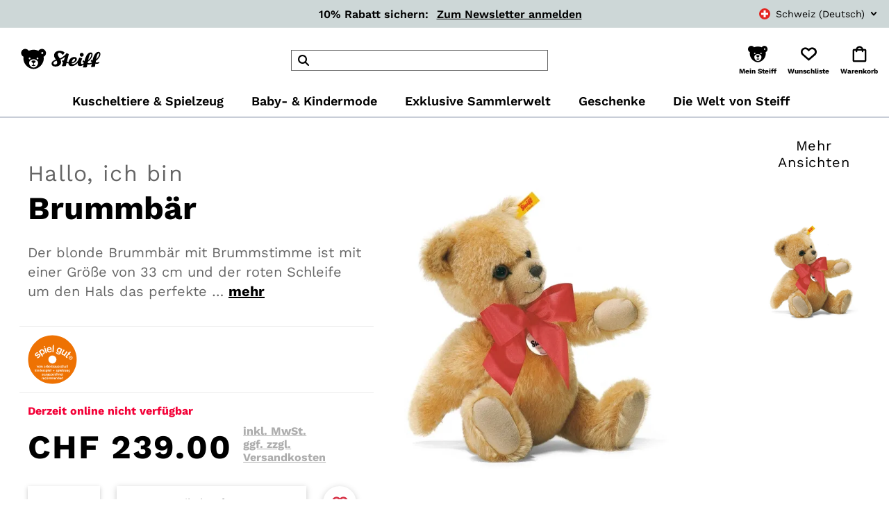

--- FILE ---
content_type: text/html; charset=UTF-8
request_url: https://www.steiff.com/de-ch/brummbaer-011566
body_size: 131038
content:
<!DOCTYPE html>
<html data-vue-meta-server-rendered lang="de-CH" data-vue-meta="%7B%22lang%22:%7B%221%22:%22de-CH%22%7D%7D">
  <head>
    <!-- index for default theme -->
    <title>Brummbär - Steiff.com</title> <meta data-vue-meta="1" charset="utf-8"><meta data-vue-meta="1" name="viewport" content="width=device-width,initial-scale=1,minimal-ui"><meta data-vue-meta="1" data-vmid="robots" name="robots" content="index, follow"><meta data-vue-meta="1" name="mobile-web-app-capable" content="yes"><meta data-vue-meta="1" name="theme-color" content="#ffffff"><meta data-vue-meta="1" name="apple-mobile-web-app-status-bar-style" content="#ffffff"><meta data-vue-meta="1" data-vmid="description" name="description" content="Der blonde Brummbär mit Brummstimme ist mit einer Größe von 33 cm und der roten Schleife um den Hals das perfekte Geschenk für jeden Steiff Liebhaber. Aus feinsten Mohair hergestellt und abwaschbar macht der Brummbär eine super Figur."><meta data-vue-meta="1" property="og:title" content="Brummbär"><meta data-vue-meta="1" property="og:type" content="article"><meta data-vue-meta="1" property="og:url" content="https://www.steiff.com/de-ch/brummbaer-011566"><meta data-vue-meta="1" property="og:description" content="undefined"><meta data-vue-meta="1" property="og:image" content="https://www.steiff.com/img/600/600/resize/catalog/product/b/r/brummbaer-011566.jpg"><meta data-vue-meta="1" property="og:image:width" content="600"><meta data-vue-meta="1" property="og:site_name" content="undefined">
    <meta name="generator" content="Vue Storefront">
    <meta name="viewport" content="width=device-width,initial-scale=1,maximum-scale=5">
    <link data-vue-meta="1" rel="icon" type="image/png" href="/assets/faviconNew-96x96.png" sizes="96x96"><link data-vue-meta="1" rel="icon" type="image/png" href="/assets/faviconNew-32x32.png" sizes="32x32"><link data-vue-meta="1" rel="icon" type="image/png" href="/assets/faviconNew-16x16.png" sizes="16x16"><link data-vue-meta="1" rel="apple-touch-icon" href="/assets/apple-touch-icon-New.png"><link data-vue-meta="1" rel="manifest" href="/assets/manifest.json"><link data-vue-meta="1" data-vmid="alternate-en" rel="alternate" hreflang="en" href="https://www.steiff.com/en/growling-bear-011566"><link data-vue-meta="1" data-vmid="alternate-fr" rel="alternate" hreflang="fr" href="https://www.steiff.com/fr/ours-grognon-011566"><link data-vue-meta="1" data-vmid="alternate-de-de" rel="alternate" hreflang="de-de" href="https://www.steiff.com/de-de/brummbaer-011566"><link data-vue-meta="1" data-vmid="alternate-de-ch" rel="alternate" hreflang="de-ch" href="https://www.steiff.com/de-ch/brummbaer-011566"><link data-vue-meta="1" data-vmid="alternate-fr-ch" rel="alternate" hreflang="fr-ch" href="https://www.steiff.com/fr-ch/ours-grognon-011566"><link data-vue-meta="1" data-vmid="alternate-en-gb" rel="alternate" hreflang="en-gb" href="https://www.steiff.com/en-uk/growling-bear-011566"><link data-vue-meta="1" data-vmid="alternate-de-at" rel="alternate" hreflang="de-at" href="https://www.steiff.com/de-at/brummbaer-011566"><link data-vue-meta="1" data-vmid="alternate-en-us" rel="alternate" hreflang="en-us" href="https://www.steiff.com/en-us/brummbaer-011566"><link data-vue-meta="1" data-vmid="x-default" rel="alternate" hreflang="x-default" href="https://www.steiff.com/en/growling-bear-011566"><link data-vue-meta="1" data-vmid="canonical" rel="canonical" href="https://www.steiff.com/de-ch/brummbaer-011566"> 
    <link rel="preconnect" src="https://api.usercentrics.eu">
    <link rel="preconnect" src="https://www.googletagmanager.com">
    <script id="usercentrics-cmp" data-settings-id="r_RFkU5sa" data-language="de" src="https://app.usercentrics.eu/browser-ui/latest/loader.js" async="true"></script>
    <script src="https://cdn.jsdelivr.net/npm/pwacompat@2.0.6/pwacompat.min.js" async="true" integrity="sha384-GOaSLecPIMCJksN83HLuYf9FToOiQ2Df0+0ntv7ey8zjUHESXhthwvq9hXAZTifA" crossorigin="anonymous"><script src="/assets/js/checkBrowserCompatibility.js" async="true"></script>
    <script src="/assets/js/complyDropdownFix.js" async="true"></script>
    <script async src="https://production.neocomapp.com/neocom.js?id=e7971b36-24c0-4b6f-ac55-e351a6dc1722"></script>
    <meta name="msvalidate.01" content="21D71F37A96835B3D193B41A7E7DBCB2">
   <link rel="preload" href="/dist/manifest.d3bdede2f376a1f2f0d1.js" as="script"><link rel="preload" href="/dist/vendor.d3bdede2f376a1f2f0d1.js" as="script"><link rel="preload" href="/dist/app.d3bdede2f376a1f2f0d1.js" as="script"><link rel="preload" href="/dist/vsf-layout-default.d3bdede2f376a1f2f0d1.js" as="script"><link rel="preload" href="/dist/vsf-product.d3bdede2f376a1f2f0d1.js" as="script"><link rel="prefetch" href="/dist/0.d3bdede2f376a1f2f0d1.js"><link rel="prefetch" href="/dist/100.d3bdede2f376a1f2f0d1.js"><link rel="prefetch" href="/dist/101.d3bdede2f376a1f2f0d1.js"><link rel="prefetch" href="/dist/102.d3bdede2f376a1f2f0d1.js"><link rel="prefetch" href="/dist/103.d3bdede2f376a1f2f0d1.js"><link rel="prefetch" href="/dist/104.d3bdede2f376a1f2f0d1.js"><link rel="prefetch" href="/dist/105.d3bdede2f376a1f2f0d1.js"><link rel="prefetch" href="/dist/106.d3bdede2f376a1f2f0d1.js"><link rel="prefetch" href="/dist/107.d3bdede2f376a1f2f0d1.js"><link rel="prefetch" href="/dist/108.d3bdede2f376a1f2f0d1.js"><link rel="prefetch" href="/dist/109.d3bdede2f376a1f2f0d1.js"><link rel="prefetch" href="/dist/110.d3bdede2f376a1f2f0d1.js"><link rel="prefetch" href="/dist/111.d3bdede2f376a1f2f0d1.js"><link rel="prefetch" href="/dist/112.d3bdede2f376a1f2f0d1.js"><link rel="prefetch" href="/dist/113.d3bdede2f376a1f2f0d1.js"><link rel="prefetch" href="/dist/114.d3bdede2f376a1f2f0d1.js"><link rel="prefetch" href="/dist/115.d3bdede2f376a1f2f0d1.js"><link rel="prefetch" href="/dist/116.d3bdede2f376a1f2f0d1.js"><link rel="prefetch" href="/dist/117.d3bdede2f376a1f2f0d1.js"><link rel="prefetch" href="/dist/118.d3bdede2f376a1f2f0d1.js"><link rel="prefetch" href="/dist/119.d3bdede2f376a1f2f0d1.js"><link rel="prefetch" href="/dist/120.d3bdede2f376a1f2f0d1.js"><link rel="prefetch" href="/dist/121.d3bdede2f376a1f2f0d1.js"><link rel="prefetch" href="/dist/122.d3bdede2f376a1f2f0d1.js"><link rel="prefetch" href="/dist/123.d3bdede2f376a1f2f0d1.js"><link rel="prefetch" href="/dist/124.d3bdede2f376a1f2f0d1.js"><link rel="prefetch" href="/dist/125.d3bdede2f376a1f2f0d1.js"><link rel="prefetch" href="/dist/126.d3bdede2f376a1f2f0d1.js"><link rel="prefetch" href="/dist/127.d3bdede2f376a1f2f0d1.js"><link rel="prefetch" href="/dist/128.d3bdede2f376a1f2f0d1.js"><link rel="prefetch" href="/dist/129.d3bdede2f376a1f2f0d1.js"><link rel="prefetch" href="/dist/130.d3bdede2f376a1f2f0d1.js"><link rel="prefetch" href="/dist/131.d3bdede2f376a1f2f0d1.js"><link rel="prefetch" href="/dist/132.d3bdede2f376a1f2f0d1.js"><link rel="prefetch" href="/dist/133.d3bdede2f376a1f2f0d1.js"><link rel="prefetch" href="/dist/134.d3bdede2f376a1f2f0d1.js"><link rel="prefetch" href="/dist/19.d3bdede2f376a1f2f0d1.js"><link rel="prefetch" href="/dist/199.d3bdede2f376a1f2f0d1.js"><link rel="prefetch" href="/dist/20.d3bdede2f376a1f2f0d1.js"><link rel="prefetch" href="/dist/200.d3bdede2f376a1f2f0d1.js"><link rel="prefetch" href="/dist/201.d3bdede2f376a1f2f0d1.js"><link rel="prefetch" href="/dist/202.d3bdede2f376a1f2f0d1.js"><link rel="prefetch" href="/dist/203.d3bdede2f376a1f2f0d1.js"><link rel="prefetch" href="/dist/204.d3bdede2f376a1f2f0d1.js"><link rel="prefetch" href="/dist/205.d3bdede2f376a1f2f0d1.js"><link rel="prefetch" href="/dist/21.d3bdede2f376a1f2f0d1.js"><link rel="prefetch" href="/dist/22.d3bdede2f376a1f2f0d1.js"><link rel="prefetch" href="/dist/23.d3bdede2f376a1f2f0d1.js"><link rel="prefetch" href="/dist/24.d3bdede2f376a1f2f0d1.js"><link rel="prefetch" href="/dist/25.d3bdede2f376a1f2f0d1.js"><link rel="prefetch" href="/dist/26.d3bdede2f376a1f2f0d1.js"><link rel="prefetch" href="/dist/27.d3bdede2f376a1f2f0d1.js"><link rel="prefetch" href="/dist/28.d3bdede2f376a1f2f0d1.js"><link rel="prefetch" href="/dist/29.d3bdede2f376a1f2f0d1.js"><link rel="prefetch" href="/dist/30.d3bdede2f376a1f2f0d1.js"><link rel="prefetch" href="/dist/31.d3bdede2f376a1f2f0d1.js"><link rel="prefetch" href="/dist/32.d3bdede2f376a1f2f0d1.js"><link rel="prefetch" href="/dist/33.d3bdede2f376a1f2f0d1.js"><link rel="prefetch" href="/dist/34.d3bdede2f376a1f2f0d1.js"><link rel="prefetch" href="/dist/35.d3bdede2f376a1f2f0d1.js"><link rel="prefetch" href="/dist/36.d3bdede2f376a1f2f0d1.js"><link rel="prefetch" href="/dist/37.d3bdede2f376a1f2f0d1.js"><link rel="prefetch" href="/dist/38.d3bdede2f376a1f2f0d1.js"><link rel="prefetch" href="/dist/39.d3bdede2f376a1f2f0d1.js"><link rel="prefetch" href="/dist/40.d3bdede2f376a1f2f0d1.js"><link rel="prefetch" href="/dist/41.d3bdede2f376a1f2f0d1.js"><link rel="prefetch" href="/dist/42.d3bdede2f376a1f2f0d1.js"><link rel="prefetch" href="/dist/43.d3bdede2f376a1f2f0d1.js"><link rel="prefetch" href="/dist/44.d3bdede2f376a1f2f0d1.js"><link rel="prefetch" href="/dist/45.d3bdede2f376a1f2f0d1.js"><link rel="prefetch" href="/dist/46.d3bdede2f376a1f2f0d1.js"><link rel="prefetch" href="/dist/47.d3bdede2f376a1f2f0d1.js"><link rel="prefetch" href="/dist/48.d3bdede2f376a1f2f0d1.js"><link rel="prefetch" href="/dist/49.d3bdede2f376a1f2f0d1.js"><link rel="prefetch" href="/dist/50.d3bdede2f376a1f2f0d1.js"><link rel="prefetch" href="/dist/51.d3bdede2f376a1f2f0d1.js"><link rel="prefetch" href="/dist/52.d3bdede2f376a1f2f0d1.js"><link rel="prefetch" href="/dist/53.d3bdede2f376a1f2f0d1.js"><link rel="prefetch" href="/dist/54.d3bdede2f376a1f2f0d1.js"><link rel="prefetch" href="/dist/55.d3bdede2f376a1f2f0d1.js"><link rel="prefetch" href="/dist/56.d3bdede2f376a1f2f0d1.js"><link rel="prefetch" href="/dist/57.d3bdede2f376a1f2f0d1.js"><link rel="prefetch" href="/dist/58.d3bdede2f376a1f2f0d1.js"><link rel="prefetch" href="/dist/59.d3bdede2f376a1f2f0d1.js"><link rel="prefetch" href="/dist/60.d3bdede2f376a1f2f0d1.js"><link rel="prefetch" href="/dist/61.d3bdede2f376a1f2f0d1.js"><link rel="prefetch" href="/dist/62.d3bdede2f376a1f2f0d1.js"><link rel="prefetch" href="/dist/63.d3bdede2f376a1f2f0d1.js"><link rel="prefetch" href="/dist/64.d3bdede2f376a1f2f0d1.js"><link rel="prefetch" href="/dist/65.d3bdede2f376a1f2f0d1.js"><link rel="prefetch" href="/dist/66.d3bdede2f376a1f2f0d1.js"><link rel="prefetch" href="/dist/67.d3bdede2f376a1f2f0d1.js"><link rel="prefetch" href="/dist/68.d3bdede2f376a1f2f0d1.js"><link rel="prefetch" href="/dist/69.d3bdede2f376a1f2f0d1.js"><link rel="prefetch" href="/dist/70.d3bdede2f376a1f2f0d1.js"><link rel="prefetch" href="/dist/71.d3bdede2f376a1f2f0d1.js"><link rel="prefetch" href="/dist/72.d3bdede2f376a1f2f0d1.js"><link rel="prefetch" href="/dist/73.d3bdede2f376a1f2f0d1.js"><link rel="prefetch" href="/dist/74.d3bdede2f376a1f2f0d1.js"><link rel="prefetch" href="/dist/75.d3bdede2f376a1f2f0d1.js"><link rel="prefetch" href="/dist/76.d3bdede2f376a1f2f0d1.js"><link rel="prefetch" href="/dist/77.d3bdede2f376a1f2f0d1.js"><link rel="prefetch" href="/dist/78.d3bdede2f376a1f2f0d1.js"><link rel="prefetch" href="/dist/79.d3bdede2f376a1f2f0d1.js"><link rel="prefetch" href="/dist/80.d3bdede2f376a1f2f0d1.js"><link rel="prefetch" href="/dist/81.d3bdede2f376a1f2f0d1.js"><link rel="prefetch" href="/dist/82.d3bdede2f376a1f2f0d1.js"><link rel="prefetch" href="/dist/83.d3bdede2f376a1f2f0d1.js"><link rel="prefetch" href="/dist/84.d3bdede2f376a1f2f0d1.js"><link rel="prefetch" href="/dist/85.d3bdede2f376a1f2f0d1.js"><link rel="prefetch" href="/dist/86.d3bdede2f376a1f2f0d1.js"><link rel="prefetch" href="/dist/87.d3bdede2f376a1f2f0d1.js"><link rel="prefetch" href="/dist/88.d3bdede2f376a1f2f0d1.js"><link rel="prefetch" href="/dist/89.d3bdede2f376a1f2f0d1.js"><link rel="prefetch" href="/dist/90.d3bdede2f376a1f2f0d1.js"><link rel="prefetch" href="/dist/91.d3bdede2f376a1f2f0d1.js"><link rel="prefetch" href="/dist/92.d3bdede2f376a1f2f0d1.js"><link rel="prefetch" href="/dist/93.d3bdede2f376a1f2f0d1.js"><link rel="prefetch" href="/dist/94.d3bdede2f376a1f2f0d1.js"><link rel="prefetch" href="/dist/95.d3bdede2f376a1f2f0d1.js"><link rel="prefetch" href="/dist/96.d3bdede2f376a1f2f0d1.js"><link rel="prefetch" href="/dist/97.d3bdede2f376a1f2f0d1.js"><link rel="prefetch" href="/dist/98.d3bdede2f376a1f2f0d1.js"><link rel="prefetch" href="/dist/99.d3bdede2f376a1f2f0d1.js"><link rel="prefetch" href="/dist/lang-de-DE-json.d3bdede2f376a1f2f0d1.js"><link rel="prefetch" href="/dist/lang-en-GB-json.d3bdede2f376a1f2f0d1.js"><link rel="prefetch" href="/dist/lang-fr-FR-json.d3bdede2f376a1f2f0d1.js"><link rel="prefetch" href="/dist/lightbox.d3bdede2f376a1f2f0d1.js"><link rel="prefetch" href="/dist/pagebuilder-accordion.d3bdede2f376a1f2f0d1.js"><link rel="prefetch" href="/dist/pagebuilder-audio.d3bdede2f376a1f2f0d1.js"><link rel="prefetch" href="/dist/pagebuilder-button.d3bdede2f376a1f2f0d1.js"><link rel="prefetch" href="/dist/pagebuilder-club-form.d3bdede2f376a1f2f0d1.js"><link rel="prefetch" href="/dist/pagebuilder-club-form~pagebuilder-club_downloadlist~pagebuilder-club_productlist~vsf-login.d3bdede2f376a1f2f0d1.js"><link rel="prefetch" href="/dist/pagebuilder-club-form~pagebuilder-newsletter~pagebuilder-storefinder~vsf-cart~vsf-checkout~vsf-check~bb414228.d3bdede2f376a1f2f0d1.js"><link rel="prefetch" href="/dist/pagebuilder-club-form~vsf-login~vsf-reset-password.d3bdede2f376a1f2f0d1.js"><link rel="prefetch" href="/dist/pagebuilder-club_downloadlist.d3bdede2f376a1f2f0d1.js"><link rel="prefetch" href="/dist/pagebuilder-club_downloadlist~pagebuilder-club_productlist.d3bdede2f376a1f2f0d1.js"><link rel="prefetch" href="/dist/pagebuilder-club_productlist.d3bdede2f376a1f2f0d1.js"><link rel="prefetch" href="/dist/pagebuilder-countdown.d3bdede2f376a1f2f0d1.js"><link rel="prefetch" href="/dist/pagebuilder-custom-audio.d3bdede2f376a1f2f0d1.js"><link rel="prefetch" href="/dist/pagebuilder-custom-headline.d3bdede2f376a1f2f0d1.js"><link rel="prefetch" href="/dist/pagebuilder-default-framed-tile.d3bdede2f376a1f2f0d1.js"><link rel="prefetch" href="/dist/pagebuilder-default-teaser.d3bdede2f376a1f2f0d1.js"><link rel="prefetch" href="/dist/pagebuilder-html.d3bdede2f376a1f2f0d1.js"><link rel="prefetch" href="/dist/pagebuilder-image-gallery.d3bdede2f376a1f2f0d1.js"><link rel="prefetch" href="/dist/pagebuilder-image-gallery~pagebuilder-product-slider~pagebuilder-slider~pagebuilder-stage~vsf-catego~f443406d.d3bdede2f376a1f2f0d1.js"><link rel="prefetch" href="/dist/pagebuilder-image.d3bdede2f376a1f2f0d1.js"><link rel="prefetch" href="/dist/pagebuilder-jobs.d3bdede2f376a1f2f0d1.js"><link rel="prefetch" href="/dist/pagebuilder-jump-target.d3bdede2f376a1f2f0d1.js"><link rel="prefetch" href="/dist/pagebuilder-layered-teaser.d3bdede2f376a1f2f0d1.js"><link rel="prefetch" href="/dist/pagebuilder-newsletter.d3bdede2f376a1f2f0d1.js"><link rel="prefetch" href="/dist/pagebuilder-newsletter~vsf-newsletter.d3bdede2f376a1f2f0d1.js"><link rel="prefetch" href="/dist/pagebuilder-product-slider.d3bdede2f376a1f2f0d1.js"><link rel="prefetch" href="/dist/pagebuilder-product-slider~pagebuilder-stage.d3bdede2f376a1f2f0d1.js"><link rel="prefetch" href="/dist/pagebuilder-product-slider~pagebuilder-stage~vsf-cart~vsf-category~vsf-cms~vsf-layout-default~vsf-my~eaa85454.d3bdede2f376a1f2f0d1.js"><link rel="prefetch" href="/dist/pagebuilder-product-teaser.d3bdede2f376a1f2f0d1.js"><link rel="prefetch" href="/dist/pagebuilder-slider.d3bdede2f376a1f2f0d1.js"><link rel="prefetch" href="/dist/pagebuilder-stage.d3bdede2f376a1f2f0d1.js"><link rel="prefetch" href="/dist/pagebuilder-storefinder.d3bdede2f376a1f2f0d1.js"><link rel="prefetch" href="/dist/pagebuilder-storefinder~vsf-storefinder.d3bdede2f376a1f2f0d1.js"><link rel="prefetch" href="/dist/pagebuilder-text-media.d3bdede2f376a1f2f0d1.js"><link rel="prefetch" href="/dist/pagebuilder-video-banner.d3bdede2f376a1f2f0d1.js"><link rel="prefetch" href="/dist/pagebuilder-video.d3bdede2f376a1f2f0d1.js"><link rel="prefetch" href="/dist/vendors~bodybuilder.d3bdede2f376a1f2f0d1.js"><link rel="prefetch" href="/dist/vendors~pagebuilder-image-gallery~pagebuilder-product-slider~pagebuilder-slider~pagebuilder-stage~vs~c2d31378.d3bdede2f376a1f2f0d1.js"><link rel="prefetch" href="/dist/vendors~pagebuilder-storefinder~vsf-product~vsf-storefinder.d3bdede2f376a1f2f0d1.js"><link rel="prefetch" href="/dist/vendors~vsf-adyen-checkout.d3bdede2f376a1f2f0d1.js"><link rel="prefetch" href="/dist/vendors~vsf-category~vsf-search.d3bdede2f376a1f2f0d1.js"><link rel="prefetch" href="/dist/vendors~vsf-checkout.d3bdede2f376a1f2f0d1.js"><link rel="prefetch" href="/dist/vendors~vsf-checkout~vsf-layout-default.d3bdede2f376a1f2f0d1.js"><link rel="prefetch" href="/dist/vendors~vsf-graphql.d3bdede2f376a1f2f0d1.js"><link rel="prefetch" href="/dist/vendors~vsf-my-account.d3bdede2f376a1f2f0d1.js"><link rel="prefetch" href="/dist/vsf-adyen.d3bdede2f376a1f2f0d1.js"><link rel="prefetch" href="/dist/vsf-adyen~vsf-checkout-express-success.d3bdede2f376a1f2f0d1.js"><link rel="prefetch" href="/dist/vsf-cart.d3bdede2f376a1f2f0d1.js"><link rel="prefetch" href="/dist/vsf-cartreminder.d3bdede2f376a1f2f0d1.js"><link rel="prefetch" href="/dist/vsf-category.d3bdede2f376a1f2f0d1.js"><link rel="prefetch" href="/dist/vsf-checkout-express-success.d3bdede2f376a1f2f0d1.js"><link rel="prefetch" href="/dist/vsf-checkout.d3bdede2f376a1f2f0d1.js"><link rel="prefetch" href="/dist/vsf-cms.d3bdede2f376a1f2f0d1.js"><link rel="prefetch" href="/dist/vsf-cms~vsf-home.d3bdede2f376a1f2f0d1.js"><link rel="prefetch" href="/dist/vsf-error.d3bdede2f376a1f2f0d1.js"><link rel="prefetch" href="/dist/vsf-home.d3bdede2f376a1f2f0d1.js"><link rel="prefetch" href="/dist/vsf-layout-empty.d3bdede2f376a1f2f0d1.js"><link rel="prefetch" href="/dist/vsf-layout-empty~vsf-layout-minimal.d3bdede2f376a1f2f0d1.js"><link rel="prefetch" href="/dist/vsf-layout-minimal.d3bdede2f376a1f2f0d1.js"><link rel="prefetch" href="/dist/vsf-login.d3bdede2f376a1f2f0d1.js"><link rel="prefetch" href="/dist/vsf-my-account.d3bdede2f376a1f2f0d1.js"><link rel="prefetch" href="/dist/vsf-newsletter.d3bdede2f376a1f2f0d1.js"><link rel="prefetch" href="/dist/vsf-not-found.d3bdede2f376a1f2f0d1.js"><link rel="prefetch" href="/dist/vsf-order-confirmation.d3bdede2f376a1f2f0d1.js"><link rel="prefetch" href="/dist/vsf-productalert.d3bdede2f376a1f2f0d1.js"><link rel="prefetch" href="/dist/vsf-register-success.d3bdede2f376a1f2f0d1.js"><link rel="prefetch" href="/dist/vsf-reset-password.d3bdede2f376a1f2f0d1.js"><link rel="prefetch" href="/dist/vsf-search-adapter-0.d3bdede2f376a1f2f0d1.js"><link rel="prefetch" href="/dist/vsf-search-adapter-1.d3bdede2f376a1f2f0d1.js"><link rel="prefetch" href="/dist/vsf-search-panel.d3bdede2f376a1f2f0d1.js"><link rel="prefetch" href="/dist/vsf-search.d3bdede2f376a1f2f0d1.js"><link rel="prefetch" href="/dist/vsf-sidebar-menu.d3bdede2f376a1f2f0d1.js"><link rel="prefetch" href="/dist/vsf-storefinder.d3bdede2f376a1f2f0d1.js"><link rel="prefetch" href="/dist/vsf-zoom-gallery.d3bdede2f376a1f2f0d1.js"> <style data-vue-ssr-id="6b531111:0 7f837317:0 5e174ad2:0 b55b8a92:0 32b84a1a:0 32b84a1a:1 6f02e39b:0 63f11c34:0 15da9812:0 175fa691:0 02f69ee6:0 fde167d4:0 2f5a7a2e:0 04dbc348:0 2b2e3041:0 5f0b07b6:0 3dc396d0:0 a7089828:0 a87bc4ee:0 b2501b9a:0 40800d22:0 09cd8dd1:0 901e32d4:0 12fe2335:0 153fc450:0 b7483e06:0 23553026:0 01abb5d5:0 3509c7bb:0 311579b6:0 393bd0ef:0 5437390e:0 05a8508b:0 1cb41703:0 5edeea30:0 9d06f856:0 278a0114:0 e96a4f52:0 ea4c9bba:0 02e40e2a:0 2c28a541:0 3a88d8f0:0 7c61566c:0 557bcaab:0 366577d2:0 1c1b4745:0 2c47cbff:0 0995c4e7:0 cfed6cc8:0 f2fd1140:0 47f526a6:0 c9e8d7f0:0 0d74bf50:0 459d8764:0 d5f64cf2:0">.fade-enter-active{-webkit-transition:opacity .2s;-o-transition:opacity .2s;transition:opacity .2s}.fade-enter{opacity:0}.v-select{position:relative;font-family:inherit}.v-select,.v-select *{box-sizing:border-box}@-webkit-keyframes vSelectSpinner{0%{transform:rotate(0)}to{transform:rotate(1turn)}}@keyframes vSelectSpinner{0%{transform:rotate(0)}to{transform:rotate(1turn)}}.vs__fade-enter-active,.vs__fade-leave-active{pointer-events:none;transition:opacity .15s cubic-bezier(1,.5,.8,1)}.vs__fade-enter,.vs__fade-leave-to{opacity:0}.vs--disabled .vs__clear,.vs--disabled .vs__dropdown-toggle,.vs--disabled .vs__open-indicator,.vs--disabled .vs__search,.vs--disabled .vs__selected{cursor:not-allowed;background-color:#f8f8f8}.v-select[dir=rtl] .vs__actions{padding:0 3px 0 6px}.v-select[dir=rtl] .vs__clear{margin-left:6px;margin-right:0}.v-select[dir=rtl] .vs__deselect{margin-left:0;margin-right:2px}.v-select[dir=rtl] .vs__dropdown-menu{text-align:right}.vs__dropdown-toggle{-webkit-appearance:none;-moz-appearance:none;appearance:none;display:flex;padding:0 0 4px;background:0 0;border:1px solid rgba(60,60,60,.26);border-radius:4px;white-space:normal}.vs__selected-options{display:flex;flex-basis:100%;flex-grow:1;flex-wrap:wrap;padding:0 2px;position:relative}.vs__actions{display:flex;align-items:center;padding:4px 6px 0 3px}.vs--searchable .vs__dropdown-toggle{cursor:text}.vs--unsearchable .vs__dropdown-toggle{cursor:pointer}.vs--open .vs__dropdown-toggle{border-bottom-color:transparent;border-bottom-left-radius:0;border-bottom-right-radius:0}.vs__open-indicator{fill:rgba(60,60,60,.5);transform:scale(1);transition:transform .15s cubic-bezier(1,-.115,.975,.855);transition-timing-function:cubic-bezier(1,-.115,.975,.855)}.vs--open .vs__open-indicator{transform:rotate(180deg) scale(1)}.vs--loading .vs__open-indicator{opacity:0}.vs__clear{fill:rgba(60,60,60,.5);padding:0;border:0;background-color:transparent;cursor:pointer;margin-right:8px}.vs__dropdown-menu{display:block;position:absolute;top:calc(100% - 1px);left:0;z-index:1000;padding:5px 0;margin:0;width:100%;max-height:350px;min-width:160px;overflow-y:auto;box-shadow:0 3px 6px 0 rgba(0,0,0,.15);border:1px solid rgba(60,60,60,.26);border-top-style:none;border-radius:0 0 4px 4px;text-align:left;list-style:none;background:#fff}.vs__no-options{text-align:center}.vs__dropdown-option{line-height:1.42857143;display:block;padding:3px 20px;clear:both;color:#333;white-space:nowrap}.vs__dropdown-option:hover{cursor:pointer}.vs__dropdown-option--highlight{background:#5897fb;color:#fff}.vs__dropdown-option--disabled{background:inherit;color:rgba(60,60,60,.5)}.vs__dropdown-option--disabled:hover{cursor:inherit}.vs__selected{display:flex;align-items:center;background-color:#f0f0f0;border:1px solid rgba(60,60,60,.26);border-radius:4px;color:#333;line-height:1.4;margin:4px 2px 0;padding:0 .25em}.vs__deselect{display:inline-flex;-webkit-appearance:none;-moz-appearance:none;appearance:none;margin-left:4px;padding:0;border:0;cursor:pointer;background:0 0;fill:rgba(60,60,60,.5);text-shadow:0 1px 0 #fff}.vs--single .vs__selected{background-color:transparent;border-color:transparent}.vs--single.vs--open .vs__selected{position:absolute;opacity:.4}.vs--single.vs--searching .vs__selected{display:none}.vs__search::-webkit-search-cancel-button{display:none}.vs__search::-ms-clear,.vs__search::-webkit-search-decoration,.vs__search::-webkit-search-results-button,.vs__search::-webkit-search-results-decoration{display:none}.vs__search,.vs__search:focus{-webkit-appearance:none;-moz-appearance:none;appearance:none;line-height:1.4;font-size:1em;border:1px solid transparent;border-left:none;outline:0;margin:4px 0 0;padding:0 7px;background:0 0;box-shadow:none;width:0;max-width:100%;flex-grow:1}.vs__search::-webkit-input-placeholder{color:inherit}.vs__search::-moz-placeholder{color:inherit}.vs__search:-ms-input-placeholder{color:inherit}.vs__search::-ms-input-placeholder{color:inherit}.vs__search::placeholder{color:inherit}.vs--unsearchable .vs__search{opacity:1}.vs--unsearchable .vs__search:hover{cursor:pointer}.vs--single.vs--searching:not(.vs--open):not(.vs--loading) .vs__search{opacity:.2}.vs__spinner{align-self:center;opacity:0;font-size:5px;text-indent:-9999em;overflow:hidden;border:.9em solid hsla(0,0%,39.2%,.1);border-left-color:rgba(60,60,60,.45);transform:translateZ(0);-webkit-animation:vSelectSpinner 1.1s linear infinite;animation:vSelectSpinner 1.1s linear infinite;transition:opacity .1s}.vs__spinner,.vs__spinner:after{border-radius:50%;width:5em;height:5em}.vs--loading .vs__spinner{opacity:1}.container{-webkit-box-sizing:border-box;box-sizing:border-box;margin-left:auto;margin-right:auto;padding-right:16px;padding-left:16px;width:1440px;max-width:100%}@media screen and (min-width:62em){.container{padding-right:20px;padding-left:20px}}.container--small{-webkit-box-sizing:border-box;box-sizing:border-box;margin-left:auto;margin-right:auto;padding-right:16px!important;padding-left:16px!important;width:1210px;max-width:100%}@media screen and (min-width:62em){.container--small{padding-right:20px!important;padding-left:20px!important}}.row{-webkit-box-sizing:border-box;box-sizing:border-box;display:-ms-flexbox;display:flex;-ms-flex:0 1 auto;flex:0 1 auto;-ms-flex-direction:row;flex-direction:row;-ms-flex-wrap:wrap;flex-wrap:wrap;margin-right:-8px;margin-left:-8px}@media screen and (min-width:62em){.row{margin-right:-12px;margin-left:-12px}}.row.reverse{-ms-flex-direction:row-reverse;flex-direction:row-reverse}.col.reverse{-ms-flex-direction:column-reverse;flex-direction:column-reverse}[class^=col-]{-webkit-box-sizing:border-box;box-sizing:border-box;-ms-flex:0 0 auto;flex:0 0 auto;-ms-flex-preferred-size:100%;flex-basis:100%;padding-right:8px;padding-left:8px;max-width:100%}@media screen and (min-width:62em){[class^=col-]{padding-right:12px;padding-left:12px}}[class*=" col-xs"],[class^=col-xs]{-webkit-box-sizing:border-box;box-sizing:border-box;-ms-flex:0 0 auto;flex:0 0 auto;padding-right:8px;padding-left:8px}@media screen and (min-width:62em){[class*=" col-xs"],[class^=col-xs]{padding-right:12px;padding-left:12px}}.col-xs{-ms-flex-positive:1;flex-grow:1;-ms-flex-preferred-size:0;flex-basis:0;max-width:100%}.col-xs-1{-ms-flex-preferred-size:8.33333333%;flex-basis:8.33333333%;max-width:8.33333333%}.col-xs-2{-ms-flex-preferred-size:16.66666667%;flex-basis:16.66666667%;max-width:16.66666667%}.col-xs-3{-ms-flex-preferred-size:25%;flex-basis:25%;max-width:25%}.col-xs-4{-ms-flex-preferred-size:33.33333333%;flex-basis:33.33333333%;max-width:33.33333333%}.col-xs-5{-ms-flex-preferred-size:41.66666667%;flex-basis:41.66666667%;max-width:41.66666667%}.col-xs-6{-ms-flex-preferred-size:50%;flex-basis:50%;max-width:50%}.col-xs-7{-ms-flex-preferred-size:58.33333333%;flex-basis:58.33333333%;max-width:58.33333333%}.col-xs-8{-ms-flex-preferred-size:66.66666667%;flex-basis:66.66666667%;max-width:66.66666667%}.col-xs-9{-ms-flex-preferred-size:75%;flex-basis:75%;max-width:75%}.col-xs-10{-ms-flex-preferred-size:83.33333333%;flex-basis:83.33333333%;max-width:83.33333333%}.col-xs-11{-ms-flex-preferred-size:91.66666667%;flex-basis:91.66666667%;max-width:91.66666667%}.col-xs-12{-ms-flex-preferred-size:100%;flex-basis:100%;max-width:100%}.col-xs-offset-0{margin-left:0}.col-xs-offset-1{margin-left:8.33333333%}.col-xs-offset-2{margin-left:16.66666667%}.col-xs-offset-3{margin-left:25%}.col-xs-offset-4{margin-left:33.33333333%}.col-xs-offset-5{margin-left:41.66666667%}.col-xs-offset-6{margin-left:50%}.col-xs-offset-7{margin-left:58.33333333%}.col-xs-offset-8{margin-left:66.66666667%}.col-xs-offset-9{margin-left:75%}.col-xs-offset-10{margin-left:83.33333333%}.col-xs-offset-11{margin-left:91.66666667%}.start-xs{-ms-flex-pack:start;justify-content:flex-start;text-align:start}.center-xs{-ms-flex-pack:center;justify-content:center;text-align:center}.end-xs{-ms-flex-pack:end;justify-content:flex-end;text-align:end}.top-xs{-ms-flex-align:start;align-items:flex-start}.middle-xs{-ms-flex-align:center;align-items:center}.bottom-xs{-ms-flex-align:end;align-items:flex-end}.around-xs{-ms-flex-pack:distribute;justify-content:space-around}.between-xs{-ms-flex-pack:justify;justify-content:space-between}.first-xs{-ms-flex-order:-1;order:-1}.last-xs{-ms-flex-order:1;order:1}.initial-order-xs{-ms-flex-order:initial;order:0}@media only screen and (min-width:576px){.col-sm{-ms-flex-positive:1;flex-grow:1;-ms-flex-preferred-size:0;flex-basis:0;max-width:100%}.col-sm-1{-ms-flex-preferred-size:8.33333333%;flex-basis:8.33333333%;max-width:8.33333333%}.col-sm-2{-ms-flex-preferred-size:16.66666667%;flex-basis:16.66666667%;max-width:16.66666667%}.col-sm-3{-ms-flex-preferred-size:25%;flex-basis:25%;max-width:25%}.col-sm-4{-ms-flex-preferred-size:33.33333333%;flex-basis:33.33333333%;max-width:33.33333333%}.col-sm-5{-ms-flex-preferred-size:41.66666667%;flex-basis:41.66666667%;max-width:41.66666667%}.col-sm-6{-ms-flex-preferred-size:50%;flex-basis:50%;max-width:50%}.col-sm-7{-ms-flex-preferred-size:58.33333333%;flex-basis:58.33333333%;max-width:58.33333333%}.col-sm-8{-ms-flex-preferred-size:66.66666667%;flex-basis:66.66666667%;max-width:66.66666667%}.col-sm-9{-ms-flex-preferred-size:75%;flex-basis:75%;max-width:75%}.col-sm-10{-ms-flex-preferred-size:83.33333333%;flex-basis:83.33333333%;max-width:83.33333333%}.col-sm-11{-ms-flex-preferred-size:91.66666667%;flex-basis:91.66666667%;max-width:91.66666667%}.col-sm-12{-ms-flex-preferred-size:100%;flex-basis:100%;max-width:100%}.col-sm-offset-0{margin-left:0}.col-sm-offset-1{margin-left:8.33333333%}.col-sm-offset-2{margin-left:16.66666667%}.col-sm-offset-3{margin-left:25%}.col-sm-offset-4{margin-left:33.33333333%}.col-sm-offset-5{margin-left:41.66666667%}.col-sm-offset-6{margin-left:50%}.col-sm-offset-7{margin-left:58.33333333%}.col-sm-offset-8{margin-left:66.66666667%}.col-sm-offset-9{margin-left:75%}.col-sm-offset-10{margin-left:83.33333333%}.col-sm-offset-11{margin-left:91.66666667%}.start-sm{-ms-flex-pack:start;justify-content:flex-start;text-align:start}.center-sm{-ms-flex-pack:center;justify-content:center;text-align:center}.end-sm{-ms-flex-pack:end;justify-content:flex-end;text-align:end}.top-sm{-ms-flex-align:start;align-items:flex-start}.middle-sm{-ms-flex-align:center;align-items:center}.bottom-sm{-ms-flex-align:end;align-items:flex-end}.around-sm{-ms-flex-pack:distribute;justify-content:space-around}.between-sm{-ms-flex-pack:justify;justify-content:space-between}.first-sm{-ms-flex-order:-1;order:-1}.last-sm{-ms-flex-order:1;order:1}.initial-order-sm{-ms-flex-order:initial;order:0}}@media only screen and (min-width:768px){.col-md,.col-md-1,.col-md-10,.col-md-11,.col-md-12,.col-md-2,.col-md-3,.col-md-4,.col-md-5,.col-md-6,.col-md-7,.col-md-8,.col-md-9,.col-md-offset-0,.col-md-offset-1,.col-md-offset-10,.col-md-offset-11,.col-md-offset-12,.col-md-offset-2,.col-md-offset-3,.col-md-offset-4,.col-md-offset-5,.col-md-offset-6,.col-md-offset-7,.col-md-offset-8,.col-md-offset-9{-webkit-box-sizing:border-box;box-sizing:border-box;-ms-flex:0 0 auto;flex:0 0 auto;padding-right:12px;padding-left:12px}.col-md{-ms-flex-positive:1;flex-grow:1;-ms-flex-preferred-size:0;flex-basis:0;max-width:100%}.col-md-1{-ms-flex-preferred-size:8.33333333%;flex-basis:8.33333333%;max-width:8.33333333%}.col-md-2{-ms-flex-preferred-size:16.66666667%;flex-basis:16.66666667%;max-width:16.66666667%}.col-md-3{-ms-flex-preferred-size:25%;flex-basis:25%;max-width:25%}.col-md-4{-ms-flex-preferred-size:33.33333333%;flex-basis:33.33333333%;max-width:33.33333333%}.col-md-5{-ms-flex-preferred-size:41.66666667%;flex-basis:41.66666667%;max-width:41.66666667%}.col-md-6{-ms-flex-preferred-size:50%;flex-basis:50%;max-width:50%}.col-md-7{-ms-flex-preferred-size:58.33333333%;flex-basis:58.33333333%;max-width:58.33333333%}.col-md-8{-ms-flex-preferred-size:66.66666667%;flex-basis:66.66666667%;max-width:66.66666667%}.col-md-9{-ms-flex-preferred-size:75%;flex-basis:75%;max-width:75%}.col-md-10{-ms-flex-preferred-size:83.33333333%;flex-basis:83.33333333%;max-width:83.33333333%}.col-md-11{-ms-flex-preferred-size:91.66666667%;flex-basis:91.66666667%;max-width:91.66666667%}.col-md-12{-ms-flex-preferred-size:100%;flex-basis:100%;max-width:100%}.col-md-offset-0{margin-left:0}.col-md-offset-1{margin-left:8.33333333%}.col-md-offset-2{margin-left:16.66666667%}.col-md-offset-3{margin-left:25%}.col-md-offset-4{margin-left:33.33333333%}.col-md-offset-5{margin-left:41.66666667%}.col-md-offset-6{margin-left:50%}.col-md-offset-7{margin-left:58.33333333%}.col-md-offset-8{margin-left:66.66666667%}.col-md-offset-9{margin-left:75%}.col-md-offset-10{margin-left:83.33333333%}.col-md-offset-11{margin-left:91.66666667%}.start-md{-ms-flex-pack:start;justify-content:flex-start;text-align:start}.center-md{-ms-flex-pack:center;justify-content:center;text-align:center}.end-md{-ms-flex-pack:end;justify-content:flex-end;text-align:end}.top-md{-ms-flex-align:start;align-items:flex-start}.middle-md{-ms-flex-align:center;align-items:center}.bottom-md{-ms-flex-align:end;align-items:flex-end}.around-md{-ms-flex-pack:distribute;justify-content:space-around}.between-md{-ms-flex-pack:justify;justify-content:space-between}.first-md{-ms-flex-order:-1;order:-1}.last-md{-ms-flex-order:1;order:1}.initial-order-md{-ms-flex-order:initial;order:0}}@media only screen and (min-width:992px){.col-lg,.col-lg-1,.col-lg-10,.col-lg-11,.col-lg-12,.col-lg-2,.col-lg-3,.col-lg-4,.col-lg-5,.col-lg-6,.col-lg-7,.col-lg-8,.col-lg-9,.col-lg-offset-0,.col-lg-offset-1,.col-lg-offset-10,.col-lg-offset-11,.col-lg-offset-12,.col-lg-offset-2,.col-lg-offset-3,.col-lg-offset-4,.col-lg-offset-5,.col-lg-offset-6,.col-lg-offset-7,.col-lg-offset-8,.col-lg-offset-9{-webkit-box-sizing:border-box;box-sizing:border-box;-ms-flex:0 0 auto;flex:0 0 auto;padding-right:12px;padding-left:12px}.col-lg{-ms-flex-positive:1;flex-grow:1;-ms-flex-preferred-size:0;flex-basis:0;max-width:100%}.col-lg-1{-ms-flex-preferred-size:8.33333333%;flex-basis:8.33333333%;max-width:8.33333333%}.col-lg-2{-ms-flex-preferred-size:16.66666667%;flex-basis:16.66666667%;max-width:16.66666667%}.col-lg-3{-ms-flex-preferred-size:25%;flex-basis:25%;max-width:25%}.col-lg-4{-ms-flex-preferred-size:33.33333333%;flex-basis:33.33333333%;max-width:33.33333333%}.col-lg-5{-ms-flex-preferred-size:41.66666667%;flex-basis:41.66666667%;max-width:41.66666667%}.col-lg-6{-ms-flex-preferred-size:50%;flex-basis:50%;max-width:50%}.col-lg-7{-ms-flex-preferred-size:58.33333333%;flex-basis:58.33333333%;max-width:58.33333333%}.col-lg-8{-ms-flex-preferred-size:66.66666667%;flex-basis:66.66666667%;max-width:66.66666667%}.col-lg-9{-ms-flex-preferred-size:75%;flex-basis:75%;max-width:75%}.col-lg-10{-ms-flex-preferred-size:83.33333333%;flex-basis:83.33333333%;max-width:83.33333333%}.col-lg-11{-ms-flex-preferred-size:91.66666667%;flex-basis:91.66666667%;max-width:91.66666667%}.col-lg-12{-ms-flex-preferred-size:100%;flex-basis:100%;max-width:100%}.col-lg-offset-0{margin-left:0}.col-lg-offset-1{margin-left:8.33333333%}.col-lg-offset-2{margin-left:16.66666667%}.col-lg-offset-3{margin-left:25%}.col-lg-offset-4{margin-left:33.33333333%}.col-lg-offset-5{margin-left:41.66666667%}.col-lg-offset-6{margin-left:50%}.col-lg-offset-7{margin-left:58.33333333%}.col-lg-offset-8{margin-left:66.66666667%}.col-lg-offset-right-8{margin-right:66.66666667%}.col-lg-offset-9{margin-left:75%}.col-lg-offset-10{margin-left:83.33333333%}.col-lg-offset-11{margin-left:91.66666667%}.start-lg{-ms-flex-pack:start;justify-content:flex-start;text-align:start}.center-lg{-ms-flex-pack:center;justify-content:center;text-align:center}.end-lg{-ms-flex-pack:end;justify-content:flex-end;text-align:end}.top-lg{-ms-flex-align:start;align-items:flex-start}.middle-lg{-ms-flex-align:center;align-items:center}.bottom-lg{-ms-flex-align:end;align-items:flex-end}.around-lg{-ms-flex-pack:distribute;justify-content:space-around}.between-lg{-ms-flex-pack:justify;justify-content:space-between}.first-lg{-ms-flex-order:-1;order:-1}.last-lg{-ms-flex-order:1;order:1}.initial-order-lg{-ms-flex-order:initial;order:0}}@media only screen and (min-width:1200px){.col-xl,.col-xl-1,.col-xl-10,.col-xl-11,.col-xl-12,.col-xl-2,.col-xl-3,.col-xl-4,.col-xl-5,.col-xl-6,.col-xl-7,.col-xl-8,.col-xl-9,.col-xl-offset-0,.col-xl-offset-1,.col-xl-offset-10,.col-xl-offset-11,.col-xl-offset-12,.col-xl-offset-2,.col-xl-offset-3,.col-xl-offset-4,.col-xl-offset-5,.col-xl-offset-6,.col-xl-offset-7,.col-xl-offset-8,.col-xl-offset-9{-webkit-box-sizing:border-box;box-sizing:border-box;-ms-flex:0 0 auto;flex:0 0 auto;padding-right:12px;padding-left:12px}.col-xl{-ms-flex-positive:1;flex-grow:1;-ms-flex-preferred-size:0;flex-basis:0;max-width:100%}.col-xl-1{-ms-flex-preferred-size:8.33333333%;flex-basis:8.33333333%;max-width:8.33333333%}.col-xl-2{-ms-flex-preferred-size:16.66666667%;flex-basis:16.66666667%;max-width:16.66666667%}.col-xl-3{-ms-flex-preferred-size:25%;flex-basis:25%;max-width:25%}.col-xl-4{-ms-flex-preferred-size:33.33333333%;flex-basis:33.33333333%;max-width:33.33333333%}.col-xl-5{-ms-flex-preferred-size:41.66666667%;flex-basis:41.66666667%;max-width:41.66666667%}.col-xl-6{-ms-flex-preferred-size:50%;flex-basis:50%;max-width:50%}.col-xl-7{-ms-flex-preferred-size:58.33333333%;flex-basis:58.33333333%;max-width:58.33333333%}.col-xl-8{-ms-flex-preferred-size:66.66666667%;flex-basis:66.66666667%;max-width:66.66666667%}.col-xl-9{-ms-flex-preferred-size:75%;flex-basis:75%;max-width:75%}.col-xl-10{-ms-flex-preferred-size:83.33333333%;flex-basis:83.33333333%;max-width:83.33333333%}.col-xl-11{-ms-flex-preferred-size:91.66666667%;flex-basis:91.66666667%;max-width:91.66666667%}.col-xl-12{-ms-flex-preferred-size:100%;flex-basis:100%;max-width:100%}.col-xl-offset-0{margin-left:0}.col-xl-offset-1{margin-left:8.33333333%}.col-xl-offset-2{margin-left:16.66666667%}.col-xl-offset-3{margin-left:25%}.col-xl-offset-4{margin-left:33.33333333%}.col-xl-offset-5{margin-left:41.66666667%}.col-xl-offset-6{margin-left:50%}.col-xl-offset-7{margin-left:58.33333333%}.col-xl-offset-8{margin-left:66.66666667%}.col-xl-offset-9{margin-left:75%}.col-xl-offset-10{margin-left:83.33333333%}.col-xl-offset-11{margin-left:91.66666667%}.start-xl{-ms-flex-pack:start;justify-content:flex-start;text-align:start}.center-xl{-ms-flex-pack:center;justify-content:center;text-align:center}.end-xl{-ms-flex-pack:end;justify-content:flex-end;text-align:end}.top-xl{-ms-flex-align:start;align-items:flex-start}.middle-xl{-ms-flex-align:center;align-items:center}.bottom-xl{-ms-flex-align:end;align-items:flex-end}.around-xl{-ms-flex-pack:distribute;justify-content:space-around}.between-xl{-ms-flex-pack:justify;justify-content:space-between}.first-xl{-ms-flex-order:-1;order:-1}.last-xl{-ms-flex-order:1;order:1}.initial-order-xl{-ms-flex-order:initial;order:0}}@media only screen and (max-width:575px){.hidden-xs{display:none}}@media only screen and (min-width:576px) and (max-width:767px){.hidden-sm{display:none}}@media only screen and (min-width:768px) and (max-width:991px){.hidden-md{display:none}}@media only screen and (min-width:992px) and (max-width:1199px){.hidden-lg{display:none}}@media only screen and (min-width:1200px){.hidden-xl{display:none}}*{-webkit-box-sizing:border-box;box-sizing:border-box;-webkit-font-variant-ligatures:none;font-variant-ligatures:none}body,html{height:100%;margin:0;padding:0;position:relative;font-family:Work Sans,sans-serif}body{overflow-x:hidden}a{color:#d73246;position:relative;text-decoration:none;-webkit-tap-highlight-color:transparent;-webkit-tap-highlight-color:transparent}a:hover:not(.main-navigation__item__link):not(.btn):not(.product-link):not(.footer__icon){text-decoration:underline}a:hover:not(.main-navigation__item__link):not(.btn):not(.product-link):not(.footer__icon)>i{text-decoration:none}a:hover:not(.main-navigation__item__link):not(.btn):not(.product-link):not(.footer__icon)>i:before{text-decoration:none}a:hover:not(.main-navigation__item__link):not(.btn):not(.product-link):not(.footer__icon)>i:after{text-decoration:none}a,a:before,i,i:before{-webkit-transition:all .1s ease;-o-transition:all .1s ease;transition:all .1s ease}img{max-width:100%}.no-scroll{overflow:hidden}.section{position:relative;margin:60px 0}@media screen and (min-width:48em){.section{margin:100px 0}}.btn{border-radius:0!important}body{font-size:16px;font-family:Work Sans,sans-serif;font-weight:400;font-synthesis:none!important}.h1,.h2,.h3,.h4,.h5,h1,h2,h3,h4,h5{font-family:Work Sans,serif;font-weight:700;margin-top:0;margin-bottom:15px;display:block;-o-text-overflow:ellipsis;text-overflow:ellipsis;-webkit-hyphens:auto;-ms-hyphens:auto;hyphens:auto}.h1,h1{font-size:2.5rem;line-height:1.2}@media screen and (min-width:375px){.h1,h1{font-size:calc(40px + 32*(100vw - 375px)/ 1545)}}@media screen and (-o-min-device-pixel-ratio:2/1),screen and (-webkit-min-device-pixel-ratio:2),screen and (min-resolution:2dppx),screen and (min-resolution:192dpi){.h1,h1{font-size:calc(40px + 32*(100vw - 375px)/ 1545*1.5)}}@media screen and (min-width:1920px){.h1,h1{font-size:4.5rem}}@media screen and (min-width:62em){.h1,h1{line-height:1.12}}.h2,h2{font-size:2rem;line-height:1.25}@media screen and (min-width:375px){.h2,h2{font-size:calc(32px + 24*(100vw - 375px)/ 1545)}}@media screen and (-o-min-device-pixel-ratio:2/1),screen and (-webkit-min-device-pixel-ratio:2),screen and (min-resolution:2dppx),screen and (min-resolution:192dpi){.h2,h2{font-size:calc(32px + 24*(100vw - 375px)/ 1545*1.5)}}@media screen and (min-width:1920px){.h2,h2{font-size:3.5rem}}@media screen and (min-width:62em){.h2,h2{line-height:1.14}}.h3,h3{font-size:1.5rem;line-height:1.3}@media screen and (min-width:375px){.h3,h3{font-size:calc(24px + 24*(100vw - 375px)/ 1545)}}@media screen and (-o-min-device-pixel-ratio:2/1),screen and (-webkit-min-device-pixel-ratio:2),screen and (min-resolution:2dppx),screen and (min-resolution:192dpi){.h3,h3{font-size:calc(24px + 24*(100vw - 375px)/ 1545*1.5)}}@media screen and (min-width:1920px){.h3,h3{font-size:3rem}}@media screen and (min-width:62em){.h3,h3{line-height:1.16}}.h4,h4{font-size:1rem;line-height:1.5}@media screen and (min-width:375px){.h4,h4{font-size:calc(16px + 16*(100vw - 375px)/ 1545)}}@media screen and (-o-min-device-pixel-ratio:2/1),screen and (-webkit-min-device-pixel-ratio:2),screen and (min-resolution:2dppx),screen and (min-resolution:192dpi){.h4,h4{font-size:calc(16px + 16*(100vw - 375px)/ 1545*1.5)}}@media screen and (min-width:1920px){.h4,h4{font-size:2rem}}.h5,h5{font-size:1rem;line-height:1.5}@media screen and (min-width:375px){.h5,h5{font-size:calc(16px + 8*(100vw - 375px)/ 1545)}}@media screen and (-o-min-device-pixel-ratio:2/1),screen and (-webkit-min-device-pixel-ratio:2),screen and (min-resolution:2dppx),screen and (min-resolution:192dpi){.h5,h5{font-size:calc(16px + 8*(100vw - 375px)/ 1545*1.5)}}@media screen and (min-width:1920px){.h5,h5{font-size:1.5rem}}p{color:#0e0c0c;line-height:1.5}.serif{font-family:Work Sans,serif;font-weight:700}.sans-serif{font-family:Work Sans,sans-serif}.decorative-font,.schmuckschrift{font-family:Work Sans,sans-serif;font-weight:400;letter-spacing:.04em;-webkit-font-smoothing:antialiased}.uppercase{text-transform:uppercase}.align-right{text-align:right}.align-left{text-align:left}.align-justify{text-align:justify}.weight-400{font-weight:400}.weight-700{font-weight:700}.lh16{line-height:16px}.lh20{line-height:20px}.lh25{line-height:25px}.lh30{line-height:30px}.lh35{line-height:35px}.lh40{line-height:40px}.fs-medium-small{font-size:14px}.fs-medium{font-size:18px}.fs-large{font-size:24px}.fs-big{font-size:36px}.fs16{font-size:16px}.cl-transparent{color:transparent}.cl-black{color:#000}.cl-white{color:#fff}.cl-yellow{color:#fab446}.cl-yellow-2{color:#ffd7a5}.cl-info{color:#32786e}.cl-green2{color:#9bb4af}.cl-primary{color:#d73246}.\:cl-primary:hover{color:#db4658}.cl-error{color:#f30037}.cl-gray{color:#adadad}.cl-gray-2{color:#cdd7d7}.cl-gray-3{color:#656565}.cl-gray-dark{color:#0e0c0c}.cl-gray-dark-2{color:#656565}.cl-gray-dark-3{color:#333}.cl-gray-light{color:#3c3c3c}.cl-gray-light-2{color:#ebebeb}.cl-gray-light-3{color:#fafafa}.cl-gray-light-4{color:#ebebeb}.cl-gray-light-5{color:#3c3c3c}.cl-gray-light-6{color:#ebebeb}.cl-gray-light-7{color:#c8cdd7}.cl-gray-light-8{color:#eaecf0}.cl-green-gray{color:#cdd7d7}.cl-success{color:#63a31e}.cl-blue1{color:#235a78}.cl-blue-light{color:#c8cdd7}.cl-mint{color:#8ca0b9}.cl-red{color:#f30037}.cl-red1{color:#d73246}.cl-red2{color:#db4658}.cl-brown{color:#9b6a45}.cl-purple2{color:#afa0af}.cl-rose{color:#fabeaf}.\:cl-secondary:hover,.cl-secondary{color:#fab446}.cl-tertiary{color:#0e0c0c}.cl-warning{color:#32786e}.cl-bg-primary{color:#fff}.\:cl-bg-primary:hover,.cl-brdr-primary{color:#3c3c3c}.cl-brdr-secondary{color:#ebebeb}.bg-cl-transparent{background-color:rgba(0,0,0,0)}.bg-cl-black{background-color:#000}.bg-cl-white{background-color:#fff}.bg-cl-yellow{background-color:#fab446}.bg-cl-yellow-2{background-color:#ffd7a5}.bg-cl-info{background-color:#32786e}.bg-cl-green2{background-color:#9bb4af}.bg-cl-primary{background-color:#fff}.\:bg-cl-primary:hover{background-color:#3c3c3c}.bg-cl-error{background-color:#f30037}.bg-cl-gray{background-color:#adadad}.bg-cl-gray-2{background-color:#cdd7d7}.bg-cl-gray-3{background-color:#656565}.bg-cl-gray-dark{background-color:#0e0c0c}.bg-cl-gray-dark-2{background-color:#656565}.bg-cl-gray-dark-3{background-color:#333}.bg-cl-gray-light{background-color:#3c3c3c}.bg-cl-gray-light-2{background-color:#ebebeb}.bg-cl-gray-light-3{background-color:#fafafa}.bg-cl-gray-light-4{background-color:#ebebeb}.bg-cl-gray-light-5{background-color:#3c3c3c}.bg-cl-gray-light-6{background-color:#ebebeb}.bg-cl-gray-light-7{background-color:#c8cdd7}.bg-cl-gray-light-8{background-color:#eaecf0}.bg-cl-green-gray{background-color:#cdd7d7}.bg-cl-success{background-color:#63a31e}.bg-cl-blue1{background-color:#235a78}.bg-cl-blue-light{background-color:#c8cdd7}.bg-cl-mint{background-color:#8ca0b9}.bg-cl-red{background-color:#f30037}.bg-cl-red1{background-color:#d73246}.bg-cl-red2{background-color:#db4658}.bg-cl-brown{background-color:#9b6a45}.bg-cl-purple2{background-color:#afa0af}.bg-cl-rose{background-color:#fabeaf}.bg-cl-th-primary{background-color:#d73246}.\:bg-cl-th-primary:hover{background-color:#db4658}.\:bg-cl-th-secondary:hover,.bg-cl-th-secondary{background-color:#fab446}.bg-cl-th-tertiary{background-color:#0e0c0c}.bg-cl-th-success{background-color:#63a31e}.bg-cl-th-warning{background-color:#32786e}.bg-cl-th-error{background-color:#f30037}@font-face{font-family:steiff;src:url(/dist/7260ba44c7e14d5d330ae69676196390.eot);src:url(/dist/7260ba44c7e14d5d330ae69676196390.eot#iefix) format("embedded-opentype"),url([data-uri]) format("woff2"),url(/dist/16160628dae30d918ff4a9050b43e1f0.ttf) format("truetype"),url(/dist/aa7b1a37eac08186cbf8143053aa2847.woff) format("woff"),url(/dist/steiff.svg?c854ca18e18467e5d2e43b7e181062f3#steiff) format("svg");font-weight:400;font-style:normal;font-display:block}[class*=" icon-"],[class^=icon-]{font-family:steiff!important;speak:none;font-style:normal;font-weight:400;font-variant:normal;text-transform:none;line-height:1;-webkit-font-smoothing:antialiased;-moz-osx-font-smoothing:grayscale;font-size:0}[class*=" icon-"]:after,[class*=" icon-"]:before,[class^=icon-]:after,[class^=icon-]:before{font-size:1.4375rem}[class*=" icon-"].icon-small:after,[class*=" icon-"].icon-small:before,[class^=icon-].icon-small:after,[class^=icon-].icon-small:before{font-size:.75rem}[class*=" icon-"].icon-medium:after,[class*=" icon-"].icon-medium:before,[class^=icon-].icon-medium:after,[class^=icon-].icon-medium:before{font-size:1rem}[class*=" icon-"].icon-large:after,[class*=" icon-"].icon-large:before,[class^=icon-].icon-large:after,[class^=icon-].icon-large:before{font-size:1.25rem}[class*=" icon-"] .icon-before:before,[class^=icon-] .icon-before:before{margin-right:8px}[class*=" icon-"] .icon-after:after,[class^=icon-] .icon-after:after{margin-right:8px}.icon-package:before,.icon.icon--after:after{content:"\E929"}.icon-logout:before,.icon.icon--after:after{content:"\E928"}.icon-calendar:before,.icon.icon--after:after{content:"\E927"}.icon-gift:before,.icon.icon--after:after{content:"\E923"}.icon-parking:before,.icon.icon--after:after{content:"\E924"}.icon-barier-free:before,.icon.icon--after:after{content:"\E925"}.icon-clothes:before,.icon.icon--after:after{content:"\E926"}.icon-filter:before,.icon.icon--after:after{content:"\E922"}.icon-baby:before,.icon.icon--after:after{content:"\E920"}.icon-familiy:before,.icon.icon--after:after{content:"\E921"}.icon-duty:before,.icon.icon--after:after{content:"\E91A"}.icon-minus:before,.icon.icon--after:after{content:"\E91B"}.icon-plus:before,.icon.icon--after:after{content:"\E91C"}.icon-edit:before,.icon.icon--after:after{content:"\E91D"}.icon-phone:before,.icon.icon--after:after{content:"\E91E"}.icon-help:before,.icon.icon--after:after{content:"\E91F"}.icon-trash:before,.icon.icon--after:after{content:"\E919"}.icon-visibility-off:before,.icon.icon--after:after{content:"\E916"}.icon-visibility-on:before,.icon.icon--after:after{content:"\E917"}.icon-heart-filled:before,.icon.icon--after:after{content:"\E918"}.icon-error:before,.icon.icon--after:after{content:"\E915"}.icon-check:before,.icon.icon--after:after{content:"\E914"}.icon-info:before,.icon.icon--after:after{content:"\E900"}.icon-location:before,.icon.icon--after:after{content:"\E901"}.icon-menue:before,.icon.icon--after:after{content:"\E902"}.icon-close:before,.icon.icon--after:after{content:"\E903"}.icon-facebook:before,.icon.icon--after:after{content:"\E904"}.icon-instagram:before,.icon.icon--after:after{content:"\E905"}.icon-youtube:before,.icon.icon--after:after{content:"\E906"}.icon-zoom-in:before,.icon.icon--after:after{content:"\E907"}.icon-zoom-out:before,.icon.icon--after:after{content:"\E908"}.icon-arrow-left:before,.icon.icon--after:after{content:"\E909"}.icon-arrow-right:before,.icon.icon--after:after{content:"\E90A"}.icon-chevron-down:before,.icon.icon--after:after{content:"\E90B"}.icon-chevron-left:before,.icon.icon--after:after{content:"\E90C"}.icon-chevron-right:before,.icon.icon--after:after{content:"\E90D"}.icon-chevron-up:before,.icon.icon--after:after{content:"\E90E"}.icon-mail:before,.icon.icon--after:after{content:"\E90F"}.icon-account:before,.icon.icon--after:after{content:"\E910"}.icon-cart:before,.icon.icon--after:after{content:"\E911"}.icon-heart:before,.icon.icon--after:after{content:"\E912"}.icon-search:before,.icon.icon--after:after{content:"\E913"}.icon-kuscheltierespielzeuge:before,.icon.icon--after:after{content:"\E92C"}.icon-bear:before,.icon.icon--after:after{content:"\E92D"}@font-face{font-family:Work Sans;font-style:normal;font-display:swap;font-weight:400;src:local(""),url(/dist/0afb9a3180e1a2305b50a4c0b1475fd1.woff2) format("woff2"),url(/dist/e18d120a52af7af0bd8ca0b86763c44d.woff) format("woff"),url(/dist/932c33b47ad36c44414552d0f1ec82b6.ttf) format("truetype")}@font-face{font-family:Work Sans;font-style:normal;font-display:swap;font-weight:600;src:local(""),url(/dist/161feb13489fa95170c75927aa148274.woff2) format("woff2"),url(/dist/98bcd113d6df3b94719706b6d362132b.woff) format("woff"),url(/dist/389c331627672ee7719454cc12ec6fee.ttf) format("truetype")}@font-face{font-family:Work Sans;font-style:normal;font-display:swap;font-weight:700;src:local(""),url(/dist/b05fd74392895aedec91f4af0c635706.woff2) format("woff2"),url(/dist/816411fc827861cf0973fc5067a11667.woff) format("woff"),url(/dist/5601dba6a9af4005797837b163c6c1c1.ttf) format("truetype")}@font-face{font-family:Bodoni Moda;font-style:italic;font-display:swap;src:local(""),url(/dist/53ef5ecb75c00c2f42ff6c27020eea59.ttf) format("truetype")}@font-face{font-family:Bodoni Moda;font-style:normal;font-display:swap;src:local(""),url(/dist/4897a39d6ac104f1449e5e061c04c093.ttf) format("truetype")}.inline-flex{display:-ms-inline-flexbox;display:inline-flex}.flex-column{-ms-flex-direction:column;flex-direction:column}.flex,.flex-column{display:-ms-flexbox;display:flex}.flex-wrap{-ms-flex-wrap:wrap;flex-wrap:wrap}.block{display:block}.center-self{-ms-flex-item-align:center;align-self:center}.align-center{text-align:center;-ms-flex-pack:center;justify-content:center}.relative{position:relative}.absolute{position:absolute}.fixed{position:fixed}.border-box{-webkit-box-sizing:border-box;box-sizing:border-box}.w-100{width:100%}.w-auto{width:auto}.h-100{height:100%}.w-50{width:50%}.mw-100{max-width:100%}.brdr-none{border:none}.brdr-1{border:1px solid}.brdr-top-1{border-top-width:1px;border-top-style:solid}.brdr-bottom-1{border-bottom-width:1px;border-bottom-style:solid}.brdr-left-1{border-left-width:1px;border-left-style:solid}.brdr-right-1{border-right-width:1px;border-right-style:solid}.brdr-square{border-radius:0}.brdr-circle{border-radius:50%}.brdr-cl-transparent{border-color:transparent}.brdr-cl-black{border-color:#000}.brdr-cl-white{border-color:#fff}.brdr-cl-yellow{border-color:#fab446}.brdr-cl-yellow-2{border-color:#ffd7a5}.brdr-cl-info{border-color:#32786e}.brdr-cl-green2{border-color:#9bb4af}.brdr-cl-primary{border-color:#3c3c3c}.brdr-cl-error{border-color:#f30037}.brdr-cl-gray{border-color:#adadad}.brdr-cl-gray-2{border-color:#cdd7d7}.brdr-cl-gray-3{border-color:#656565}.brdr-cl-gray-dark{border-color:#0e0c0c}.brdr-cl-gray-dark-2{border-color:#656565}.brdr-cl-gray-dark-3{border-color:#333}.brdr-cl-gray-light{border-color:#3c3c3c}.brdr-cl-gray-light-2{border-color:#ebebeb}.brdr-cl-gray-light-3{border-color:#fafafa}.brdr-cl-gray-light-4{border-color:#ebebeb}.brdr-cl-gray-light-5{border-color:#3c3c3c}.brdr-cl-gray-light-6{border-color:#ebebeb}.brdr-cl-gray-light-7{border-color:#c8cdd7}.brdr-cl-gray-light-8{border-color:#eaecf0}.brdr-cl-green-gray{border-color:#cdd7d7}.brdr-cl-success{border-color:#63a31e}.brdr-cl-blue1{border-color:#235a78}.brdr-cl-blue-light{border-color:#c8cdd7}.brdr-cl-mint{border-color:#8ca0b9}.brdr-cl-red{border-color:#f30037}.brdr-cl-red1{border-color:#d73246}.brdr-cl-red2{border-color:#db4658}.brdr-cl-brown{border-color:#9b6a45}.brdr-cl-purple2{border-color:#afa0af}.brdr-cl-rose{border-color:#fabeaf}.brdr-cl-secondary{border-color:#ebebeb}.brdr-cl-th-primary{border-color:#d73246}.\:brdr-cl-th-primary:hover{border-color:#db4658}.\:brdr-cl-th-secondary:hover,.brdr-cl-th-secondary{border-color:#fab446}.brdr-cl-th-tertiary{border-color:#0e0c0c}.brdr-cl-th-success{border-color:#63a31e}.brdr-cl-th-warning{border-color:#32786e}.brdr-cl-th-error{border-color:#f30037}.brdr-cl-bg-primary{border-color:#fff}.\:brdr-cl-bg-primary:hover{border-color:#3c3c3c}.m0{margin:0}.m5{margin:5px}.m10{margin:10px}.m40{margin:40px}.m5p{margin:5%}.mx5{margin-left:5px;margin-right:5px}.mx10{margin-left:10px;margin-right:10px}.mx5p{margin-left:5%;margin-right:5%}.my0{margin-top:0;margin-bottom:0}.my5{margin-top:5px;margin-bottom:5px}.my10{margin-top:10px;margin-bottom:10px}.my15{margin-top:15px;margin-bottom:15px}.my20{margin-top:20px;margin-bottom:20px}.my30{margin-top:30px;margin-bottom:30px}.my5p{margin-top:5%;margin-bottom:5%}.mt0{margin-top:0}.mt5{margin-top:5px}.mt8{margin-top:8px}.mt10{margin-top:10px}.mt15{margin-top:15px}.mt20{margin-top:20px}.mt25{margin-top:25px}.mt30{margin-top:30px}.mt35{margin-top:35px}.mt40{margin-top:40px}.mt50{margin-top:50px}.mt55{margin-top:55px}.mt60{margin-top:60px}.mt80{margin-top:80px}.mt5p{margin-top:5%}.mb0{margin-bottom:0}.mb5{margin-bottom:5px}.mb10{margin-bottom:10px}.mb15{margin-bottom:15px}.mb20{margin-bottom:20px}.mb25{margin-bottom:25px}.mb30{margin-bottom:30px}.mb35{margin-bottom:35px}.mb40{margin-bottom:40px}.mb45{margin-bottom:45px}.mb50{margin-bottom:50px}.mb55{margin-bottom:55px}.mb80{margin-bottom:80px}.mb5p{margin-bottom:5%}.ml10{margin-left:10px}.ml15{margin-left:15px}.ml20{margin-left:20px}.ml30{margin-left:30px}.ml40{margin-left:40px}.ml5p{margin-left:5%}.mr0{margin-right:0}.mr5{margin-right:5px}.mr10{margin-right:10px}.mr15{margin-right:15px}.mr20{margin-right:20px}.mr35{margin-right:35px}.mr5p{margin-right:5%}.p0{padding:0}.p5{padding:5px}.p10{padding:10px}.p12{padding:12px}.p15{padding:15px}.p20{padding:20px}.p25{padding:25px}.p45{padding:45px}.p50{padding:50px}.px2{padding-left:2px;padding-right:2px}.px10{padding-left:10px;padding-right:10px}.px15{padding-left:15px;padding-right:15px}.px20{padding-left:20px;padding-right:20px}.px25{padding-left:25px;padding-right:25px}.px40{padding-left:40px;padding-right:40px}.px55{padding-left:55px;padding-right:55px}.px65{padding-left:65px;padding-right:65px}.px70{padding-left:70px;padding-right:70px}.px10p{padding-left:10%;padding-right:10%}.py0{padding-top:0;padding-bottom:0}.py5{padding-top:5px;padding-bottom:5px}.py10{padding-top:10px;padding-bottom:10px}.py15{padding-top:15px;padding-bottom:15px}.py20{padding-top:20px;padding-bottom:20px}.py25{padding-top:25px;padding-bottom:25px}.py30{padding-top:30px;padding-bottom:30px}.py35{padding-top:35px;padding-bottom:35px}.py40{padding-top:40px;padding-bottom:40px}.py50{padding-top:50px;padding-bottom:50px}.pt0{padding-top:0}.pt5{padding-top:5px}.pt10{padding-top:10px}.pt15{padding-top:15px}.pt20{padding-top:20px}.pt25{padding-top:25px}.pt30{padding-top:30px}.pt35{padding-top:35px}.pt40{padding-top:40px}.pt45{padding-top:45px}.pt50{padding-top:50px}.pt55{padding-top:55px}.pt70{padding-top:70px}.pb10{padding-bottom:10px}.pb15{padding-bottom:15px}.pb20{padding-bottom:20px}.pb30{padding-bottom:30px}.pb35{padding-bottom:35px}.pb40{padding-bottom:40px}.pb45{padding-bottom:45px}.pb50{padding-bottom:50px}.pb60{padding-bottom:60px}.pb70{padding-bottom:70px}.pr0{padding-right:0}.pr5{padding-right:5px}.pr15{padding-right:15px}.pr20{padding-right:20px}.pr30{padding-right:30px}.pr55{padding-right:55px}.pr70{padding-right:70px}.pl0{padding-left:0}.pl20{padding-left:20px}.pl30{padding-left:30px}.pl35{padding-left:35px}.pl40{padding-left:40px}.pl70{padding-left:70px}.btn,.btn--black,.btn--ghost,.btn--icon,.btn--secondary{font-size:1rem;display:inline-block;-ms-flex-align:center;align-items:center;-ms-flex-pack:center;justify-content:center;cursor:pointer;position:relative;border-radius:27px;font-family:Work Sans,sans-serif;padding:.8125rem 2.5rem .6875rem;line-height:1.5rem;text-decoration:none;text-align:center;-webkit-tap-highlight-color:transparent;max-width:100%}.btn i,.btn--black i,.btn--ghost i,.btn--icon i,.btn--secondary i{margin-right:12px}.btn i:before,.btn--black i:before,.btn--ghost i:before,.btn--icon i:before,.btn--secondary i:before{font-size:1rem;line-height:1}.btn--black:focus,.btn--ghost:focus,.btn--icon:focus,.btn--secondary:focus,.btn:focus{outline:0}.btn--black[disabled],.btn--ghost[disabled],.btn--icon[disabled],.btn--secondary[disabled],.btn[disabled],.is-disabled.btn,.is-disabled.btn--black,.is-disabled.btn--ghost,.is-disabled.btn--icon,.is-disabled.btn--secondary{cursor:not-allowed;opacity:.8}@media print{.btn,.btn--black,.btn--ghost,.btn--icon,.btn--secondary{display:none!important}}button{outline:0;cursor:pointer;font-family:Work Sans,sans-serif}.btn{font-size:1rem;border:none;background:#000;color:#fff;font-weight:400;text-transform:none;white-space:nowrap}.btn:focus,.btn:hover,.btn:visited{background:#000;border-color:transparent}.btn:focus,.btn:hover{color:#fff;-webkit-box-shadow:0 2px 8px 0 rgba(88,88,88,.32);box-shadow:0 2px 8px 0 rgba(88,88,88,.32)}.btn[disabled]:active,.btn[disabled]:focus,.btn[disabled]:hover,.is-disabled.btn:active,.is-disabled.btn:focus,.is-disabled.btn:hover{background:#000;border-color:transparent;color:#fff;-webkit-transform:none;-ms-transform:none;transform:none}.btn--primary{-webkit-box-shadow:none;box-shadow:none}.btn--secondary{-webkit-box-shadow:0 2px 8px 0 rgba(88,88,88,.32);box-shadow:0 2px 8px 0 rgba(88,88,88,.32);font-size:1rem;border:none;background:#fff;color:#656565;font-weight:400;text-transform:none;white-space:nowrap}.btn--secondary:visited{background:#fff;border-color:transparent}.btn--secondary:focus,.btn--secondary:hover{background:#fafafa;border-color:transparent;color:#000;-webkit-box-shadow:0 2px 8px 0 rgba(88,88,88,.32);box-shadow:0 2px 8px 0 rgba(88,88,88,.32)}.btn--secondary.is-disabled:active,.btn--secondary.is-disabled:focus,.btn--secondary.is-disabled:hover,.btn--secondary[disabled]:active,.btn--secondary[disabled]:focus,.btn--secondary[disabled]:hover{background:#fff;border-color:transparent;color:#656565;-webkit-transform:none;-ms-transform:none;transform:none}.btn--ghost{color:#000;font-family:Work Sans,sans-serif}.btn--ghost:hover{color:#000}.btn--ghost:hover i{color:#d73246}.btn--ghost:active{color:#000}.btn--ghost i{-ms-flex-item-align:stretch;align-self:stretch;display:-ms-inline-flexbox;display:inline-flex;padding:16px 0;color:#000}.btn--ghost i:hover{color:#d73246}.btn--black{background-color:#000;font-family:Work Sans,sans-serif}.btn--black:hover{color:#fff;background-color:#000}.btn--black:hover i{color:#fff}.btn--black:visited{background-color:#000;border-color:#000}.btn--black:active,.btn--black:focus{background-color:#000;color:#fff}.btn--black i{-ms-flex-item-align:stretch;align-self:stretch;display:-ms-inline-flexbox;display:inline-flex;padding:1rem;color:#fff}.btn--black i:hover{color:#fff}.btn--small{line-height:2.8125}.btn--large{line-height:7.75}.btn--ghost{font-size:1rem;border:none;background:0 0;font-weight:400;text-transform:none;white-space:nowrap}.btn--ghost:focus,.btn--ghost:hover,.btn--ghost:visited{background:0 0;border-color:transparent}.btn--ghost:focus,.btn--ghost:hover{-webkit-box-shadow:0 2px 8px 0 rgba(88,88,88,.32);box-shadow:0 2px 8px 0 rgba(88,88,88,.32)}.btn--ghost.is-disabled:active,.btn--ghost.is-disabled:focus,.btn--ghost.is-disabled:hover,.btn--ghost[disabled]:active,.btn--ghost[disabled]:focus,.btn--ghost[disabled]:hover{background:0 0;border-color:transparent;-webkit-transform:none;-ms-transform:none;transform:none}.btn--black{font-size:1rem;border:none;background:#000;color:#fff;font-weight:400;text-transform:none;white-space:nowrap}.btn--black:visited{background:#000;border-color:transparent}.btn--black:focus,.btn--black:hover{background:#333;border-color:transparent;color:#fff;-webkit-box-shadow:0 2px 8px 0 rgba(88,88,88,.32);box-shadow:0 2px 8px 0 rgba(88,88,88,.32)}.btn--black.is-disabled:active,.btn--black.is-disabled:focus,.btn--black.is-disabled:hover,.btn--black[disabled]:active,.btn--black[disabled]:focus,.btn--black[disabled]:hover{background:#000;border-color:transparent;color:#fff;-webkit-transform:none;-ms-transform:none;transform:none}.btn--block{width:100%}.btn--icon{padding:0;-webkit-box-shadow:0 2px 8px 0 rgba(88,88,88,.32);box-shadow:0 2px 8px 0 rgba(88,88,88,.32);font-size:1rem;border:none;background:#fff;color:#d73246;font-weight:400;text-transform:none;white-space:nowrap}.btn--icon:visited{background:#fff;border-color:transparent}.btn--icon:focus,.btn--icon:hover{background:#ebebeb;border-color:transparent;color:#d73246;-webkit-box-shadow:0 2px 8px 0 rgba(88,88,88,.32);box-shadow:0 2px 8px 0 rgba(88,88,88,.32)}.btn--icon.is-disabled:active,.btn--icon.is-disabled:focus,.btn--icon.is-disabled:hover,.btn--icon[disabled]:active,.btn--icon[disabled]:focus,.btn--icon[disabled]:hover{background:#fff;border-color:transparent;color:#d73246;-webkit-transform:none;-ms-transform:none;transform:none}.btn--icon i{margin:0}.btn--icon i:before{font-size:1.6rem;line-height:3rem;padding:12px}.btn--icon-after i{margin-left:16px;margin-right:0;-ms-flex-order:2;order:2}.btn-group,.btn-group--centered,.btn-group--inline,.btn-group--right{margin:1rem 0;padding:0;list-style:none}.btn-group a,.btn-group button,.btn-group li,.btn-group--centered a,.btn-group--centered button,.btn-group--centered li,.btn-group--inline a,.btn-group--inline button,.btn-group--inline li,.btn-group--right a,.btn-group--right button,.btn-group--right li{margin:0 0 1rem}.btn-group a:last-child,.btn-group button:last-child,.btn-group li:last-child,.btn-group--centered a:last-child,.btn-group--centered button:last-child,.btn-group--centered li:last-child,.btn-group--inline a:last-child,.btn-group--inline button:last-child,.btn-group--inline li:last-child,.btn-group--right a:last-child,.btn-group--right button:last-child,.btn-group--right li:last-child{margin-bottom:0}.btn-group li,.btn-group--centered li,.btn-group--inline li,.btn-group--right li{display:block;text-align:center}@media screen and (min-width:62em){.btn-group li,.btn-group--centered li,.btn-group--inline li,.btn-group--right li{text-align:inherit}}.btn-group--centered:first-child,.btn-group--inline:first-child,.btn-group--right:first-child,.btn-group:first-child{margin-top:0}.btn-group--centered:last-child,.btn-group--inline:last-child,.btn-group--right:last-child,.btn-group:last-child{margin-bottom:0}.btn-group--centered{text-align:center}.btn-group--right{text-align:right}.btn-group--inline li{display:inline-block;word-spacing:normal}input,select{height:44px;line-height:44px}.mx-datepicker{width:100%!important}.mx-icon-calendar{padding-right:1.125rem;-webkit-transition:padding-right .3s ease-in-out;-o-transition:padding-right .3s ease-in-out;transition:padding-right .3s ease-in-out}.invalid .mx-icon-calendar,.valid .mx-icon-calendar{padding-right:3rem}.mx-calendar-content .cell:first-of-type{font-weight:400}.mx-calendar-content .cell.active,.mx-calendar-content .cell:hover{background-color:#000!important;color:#fff!important}.mx-calendar-content .cell.active{font-weight:700!important}.grecaptcha-badge{visibility:hidden}.comply--PrivacyPolicySync__Header{margin-right:.75rem;margin-top:.25rem}.comply--PrivacyPolicySync__Header .vs__dropdown-menu{bottom:auto;z-index:1;-webkit-box-shadow:0 .125rem .375rem 0 rgba(88,88,88,.32);box-shadow:0 .125rem .375rem 0 rgba(88,88,88,.32);margin-top:1rem;border:none;border-radius:.25rem;scrollbar-width:thin}.comply--PrivacyPolicySync__Header .vs__actions:after{content:"\E90B";font-family:steiff;font-size:.75rem;display:block}.comply--PrivacyPolicySync__Header .vs--open .vs__actions:after{content:"\E90E";color:#d73246}.comply--PrivacyPolicySync__Header .vs__open-indicator{display:none}.comply--PrivacyPolicySync__Header .vs__dropdown-option{width:18.75rem}.comply--PrivacyPolicySync__Header .vs__dropdown-toggle{padding:.75rem 1.25rem;background:#fff;border:.125rem solid #fafafa;-webkit-box-shadow:0 .125rem .375rem 0 rgba(88,88,88,.32);box-shadow:0 .125rem .375rem 0 rgba(88,88,88,.32);display:-ms-flexbox;display:flex;-ms-flex-align:center;align-items:center;border-radius:0;-ms-flex-pack:justify;justify-content:space-between}.comply--PrivacyPolicySync__Header .vs__dropdown-toggle:hover{border:.125rem solid #fafafa;-webkit-box-shadow:none;box-shadow:none;cursor:pointer}.comply--PrivacyPolicySync__Header .vs__dropdown-toggle .vs__selected{font-size:1rem;padding:0;font-weight:400;line-height:1.5;color:#000;text-align:left;display:-ms-flexbox;display:flex;-ms-flex-align:center;align-items:center;-ms-flex-pack:justify;justify-content:space-between}.comply--PrivacyPolicySync__Header .vs--open .vs__dropdown-toggle{-webkit-box-shadow:none;box-shadow:none;border:.125rem solid #fafafa}table{width:100%;overflow:scroll}table th{border:1px solid #d8d8d8;border-right:none;border-left:none}table td{color:#0e0c0c}table td:first-of-type{font-weight:700}table td,table th{font-size:1rem;padding:.4375rem}@media screen and (min-width:375px){table td,table th{font-size:calc(16px + 2*(100vw - 375px)/ 1545)}}@media screen and (-o-min-device-pixel-ratio:2/1),screen and (-webkit-min-device-pixel-ratio:2),screen and (min-resolution:2dppx),screen and (min-resolution:192dpi){table td,table th{font-size:calc(16px + 2*(100vw - 375px)/ 1545*1.5)}}@media screen and (min-width:1920px){table td,table th{font-size:1.125rem}}.text-nowrap{white-space:nowrap}.u-first-xs{-ms-flex-order:2;order:2}@media screen and (min-width:20em){.u-first-xs{-ms-flex-order:1;order:1}}.u-second-xs{-ms-flex-order:1;order:1}@media screen and (min-width:20em){.u-second-xs{-ms-flex-order:2;order:2}}.u-first-sm{-ms-flex-order:2;order:2}@media screen and (min-width:30em){.u-first-sm{-ms-flex-order:1;order:1}}.u-second-sm{-ms-flex-order:1;order:1}@media screen and (min-width:30em){.u-second-sm{-ms-flex-order:2;order:2}}.u-first-md{-ms-flex-order:2;order:2}@media screen and (min-width:48em){.u-first-md{-ms-flex-order:1;order:1}}.u-second-md{-ms-flex-order:1;order:1}@media screen and (min-width:48em){.u-second-md{-ms-flex-order:2;order:2}}.u-first-lg{-ms-flex-order:2;order:2}@media screen and (min-width:62em){.u-first-lg{-ms-flex-order:1;order:1}}.u-second-lg{-ms-flex-order:1;order:1}@media screen and (min-width:62em){.u-second-lg{-ms-flex-order:2;order:2}}.u-first-xl{-ms-flex-order:2;order:2}@media screen and (min-width:75em){.u-first-xl{-ms-flex-order:1;order:1}}.u-second-xl{-ms-flex-order:1;order:1}@media screen and (min-width:75em){.u-second-xl{-ms-flex-order:2;order:2}}.no-outline{outline:0}.pointer{cursor:pointer}.lazyload.lazyload--fade,.lazyloading.lazyload--fade{opacity:0}.lazyload.lazyload--blur,.lazyloading.lazyload--blur{will-change:filter;-webkit-filter:blur(20px);filter:blur(20px)}.lazyloaded.lazyload--fade{opacity:1;-webkit-transition:opacity .3s ease;-o-transition:opacity .3s ease;transition:opacity .3s ease}.lazyloaded.lazyload--blur{-webkit-filter:blur(0);filter:blur(0);-webkit-transition:-webkit-filter .3s ease;transition:-webkit-filter .3s ease;-o-transition:filter .3s ease;transition:filter .3s ease;transition:filter .3s ease,-webkit-filter .3s ease}.hidden,[v-cloak]{display:none}.hidden-force{display:none!important}.hidden-xs{display:none}@media only screen and (min-width:768px){.hidden-xs{display:inherit}}@media only screen and (min-width:768px){.hidden-md,.visible-xs{display:none}}.visually-hidden{position:absolute;overflow:hidden;clip:rect(0 0 0 0);width:1px;height:1px;margin:-1px;padding:0;border:0}@media only screen and (min-width:768px){.d-md-block{display:block!important}}@-webkit-keyframes images-lazy-loading{0%{opacity:0}to{opacity:1}}@keyframes images-lazy-loading{0%{opacity:0}to{opacity:1}}[lazy=loaded]{-webkit-animation:images-lazy-loading;animation:images-lazy-loading;-webkit-animation-duration:.3s;animation-duration:.3s}@-webkit-keyframes ripple-effect{0%{-webkit-transform:translate(-50%,-50%) scale(0);transform:translate(-50%,-50%) scale(0)}20%{-webkit-transform:translate(-50%,-50%) scale(1);transform:translate(-50%,-50%) scale(1)}to{opacity:0;-webkit-transform:translate(-50%,-50%) scale(1);transform:translate(-50%,-50%) scale(1)}}@keyframes ripple-effect{0%{-webkit-transform:translate(-50%,-50%) scale(0);transform:translate(-50%,-50%) scale(0)}20%{-webkit-transform:translate(-50%,-50%) scale(1);transform:translate(-50%,-50%) scale(1)}to{opacity:0;-webkit-transform:translate(-50%,-50%) scale(1);transform:translate(-50%,-50%) scale(1)}}.fade-enter-active{-webkit-transition:opacity .25s;-o-transition:opacity .25s;transition:opacity .25s}.fade-leave-active{-webkit-transition:opacity .2s;-o-transition:opacity .2s;transition:opacity .2s}.fade-enter,.fade-leave-to{opacity:0}.fade-in-down-enter-active,.fade-in-up-enter-active{-webkit-transition:all .25s cubic-bezier(.4,0,.2,1);-o-transition:all .25s cubic-bezier(.4,0,.2,1);transition:all .25s cubic-bezier(.4,0,.2,1)}.fade-in-down-leave-active,.fade-in-up-leave-active{-webkit-transition:all .2s cubic-bezier(.4,0,1,1);-o-transition:all .2s cubic-bezier(.4,0,1,1);transition:all .2s cubic-bezier(.4,0,1,1)}.fade-in-down-enter,.fade-in-down-leave-to,.fade-in-up-enter,.fade-in-up-leave-to{opacity:0}.fade-in-down-enter,.fade-in-down-leave-to{-webkit-transform:translateY(-100%);-ms-transform:translateY(-100%);transform:translateY(-100%)}.fade-in-up-enter,.fade-in-up-leave-to{-webkit-transform:translateY(100%);-ms-transform:translateY(100%);transform:translateY(100%)}.slide-up-enter-active{-webkit-transition:all .5s ease-out;-o-transition:all .5s ease-out;transition:all .5s ease-out}.slide-up-leave-active{-webkit-transition:all .25s ease-in;-o-transition:all .25s ease-in;transition:all .25s ease-in}.slide-up-enter,.slide-up-leave-to{-webkit-transform:translateY(1rem);-ms-transform:translateY(1rem);transform:translateY(1rem);opacity:0}.popper-tooltip{background-color:#fff;color:#a5a5a5;padding:10px;border-radius:7px;font-size:13px;-webkit-box-shadow:0 0 10px 0 rgba(0,0,0,.25);box-shadow:0 0 10px 0 rgba(0,0,0,.25);text-align:center}@media (min-width:992px){.popper-tooltip{display:none}}.popper-tooltip .popper-content strong{color:#000}.popper-tooltip .popper-arrow,.popper-tooltip .popper-arrow:before{position:absolute;width:20px;height:20px;margin-left:-5px;z-index:-1}.popper-tooltip .popper-arrow:before{content:"";-webkit-transform:rotate(45deg);-ms-transform:rotate(45deg);transform:rotate(45deg);background:#fff}.popper-tooltip[data-popper-placement^=top]>.popper-arrow{bottom:-4px}.popper-tooltip[data-popper-placement^=bottom]>.popper-arrow{top:-4px}.popper-tooltip[data-popper-placement^=left]>.popper-arrow{right:-4px}.popper-tooltip[data-popper-placement^=right]>.popper-arrow{left:-4px}.vs__dropdown-menu{width:100%!important}@media screen and (max-width:61.9375em){.vs__dropdown-menu{left:0!important}}@media screen and (min-width:30em){.vs__dropdown-menu{width:auto!important}}.vs__dropdown-toggle{border:none;-ms-flex-positive:1;flex-grow:1;padding:0;margin:0}@media screen and (min-width:48em){.vs__dropdown-toggle{-ms-flex-positive:0;flex-grow:0}}.vs__dropdown-option{font-size:.875rem;display:-ms-flexbox;display:flex;-ms-flex-align:center;align-items:center}@media screen and (max-width:61.9375em){.vs__dropdown-option{padding:.3125rem .9375rem}}.vs__dropdown-option--highlight{background:#d73246}.vs__dropdown-option:hover{background-color:#ebebeb;color:#000}.vs__dropdown-options{pointer-events:none}@media screen and (max-width:61.9375em){.vs__dropdown-options{padding-left:0}}.vs__open-indicator{-webkit-transform:rotate(0) scale(1);-ms-transform:rotate(0) scale(1);transform:rotate(0) scale(1)}@media screen and (min-width:48em){.vs__open-indicator{-webkit-transform:rotate(0) scale(.6);-ms-transform:rotate(0) scale(.6);transform:rotate(0) scale(.6)}}.vs--open .vs__open-indicator{-webkit-transform:rotate(180deg) scale(.6);-ms-transform:rotate(180deg) scale(.6);transform:rotate(180deg) scale(.6)}.vs__search{display:none}.vs__actions{display:-ms-flexbox;display:flex;-ms-flex-align:center;align-items:center;padding:0}.vs__selected{font-size:.625rem;position:relative!important;color:#000;font-weight:700;margin:0}@media screen and (max-width:47.9375em){.vs__selected{font-family:Work Sans,serif;font-size:1rem;font-weight:700;padding-left:0}}.vs__selected-options{-ms-flex:inherit;flex:inherit}.vs__clear,.vs__open-indicator{fill:#000}[data-v-dd325f14]:export{yellow-2:#ffd7a5;info:#32786e;green2:#9bb4af;primary:#d73246;error:#f30037;gray:#adadad;gray-2:#cdd7d7;gray-3:#656565;gray-dark:#0e0c0c;gray-dark-2:#656565;gray-dark-3:#333;gray-light:#3c3c3c;gray-light-2:#ebebeb;gray-light-3:#fafafa;gray-light-4:#ebebeb;gray-light-5:#3c3c3c;gray-light-6:#ebebeb;gray-light-7:#c8cdd7;gray-light-8:#eaecf0;green-gray:#cdd7d7;success:#63a31e;blue1:#235a78;blue-light:#c8cdd7;mint:#8ca0b9;red:#f30037;red1:#d73246;red2:#db4658;brown:#9b6a45;purple2:#afa0af;rose:#fabeaf}.loader-container[data-v-dd325f14]{z-index:1001;top:0;left:0;bottom:0;right:0;background-color:rgba(0,0,0,.65)}.loader-inner-container[data-v-dd325f14]{left:50%;top:50%;-webkit-transform:translateY(-50%) translateX(-50%);-ms-transform:translateY(-50%) translateX(-50%);transform:translateY(-50%) translateX(-50%)}.loader-message-container[data-v-dd325f14]{background-color:rgba(99,163,30,.75);border-radius:50px;letter-spacing:.5px}.spinner[data-v-dd325f14]{width:40px;height:40px;margin:0 auto}.double-bounce1[data-v-dd325f14],.double-bounce2[data-v-dd325f14]{height:100%;opacity:.6;top:0;left:0;-webkit-animation:sk-bounce-data-v-dd325f14 2s ease-in-out infinite;animation:sk-bounce-data-v-dd325f14 2s ease-in-out infinite}.double-bounce2[data-v-dd325f14]{-webkit-animation-delay:-1s;animation-delay:-1s}@-webkit-keyframes sk-bounce-data-v-dd325f14{0%,to{-webkit-transform:scale(0)}50%{-webkit-transform:scale(1)}}@keyframes sk-bounce-data-v-dd325f14{0%,to{transform:scale(0);-webkit-transform:scale(0)}50%{transform:scale(1);-webkit-transform:scale(1)}}[data-v-624a25ac]:export{yellow-2:#ffd7a5;info:#32786e;green2:#9bb4af;primary:#d73246;error:#f30037;gray:#adadad;gray-2:#cdd7d7;gray-3:#656565;gray-dark:#0e0c0c;gray-dark-2:#656565;gray-dark-3:#333;gray-light:#3c3c3c;gray-light-2:#ebebeb;gray-light-3:#fafafa;gray-light-4:#ebebeb;gray-light-5:#3c3c3c;gray-light-6:#ebebeb;gray-light-7:#c8cdd7;gray-light-8:#eaecf0;green-gray:#cdd7d7;success:#63a31e;blue1:#235a78;blue-light:#c8cdd7;mint:#8ca0b9;red:#f30037;red1:#d73246;red2:#db4658;brown:#9b6a45;purple2:#afa0af;rose:#fabeaf;xsm:480px;xxl:1800px}.header-wrapper[data-v-624a25ac]{-webkit-transition:top .2s ease-in-out;-o-transition:top .2s ease-in-out;transition:top .2s ease-in-out;z-index:3;position:fixed;left:0;width:100%}@media screen and (min-width:48em){.header-wrapper[data-v-624a25ac]{top:-190px}}.header-wrapper.sidebar-active[data-v-624a25ac]{z-index:5}.header-wrapper.is-visible[data-v-624a25ac]{top:0}[data-v-597178b4]:export{yellow-2:#ffd7a5;info:#32786e;green2:#9bb4af;primary:#d73246;error:#f30037;gray:#adadad;gray-2:#cdd7d7;gray-3:#656565;gray-dark:#0e0c0c;gray-dark-2:#656565;gray-dark-3:#333;gray-light:#3c3c3c;gray-light-2:#ebebeb;gray-light-3:#fafafa;gray-light-4:#ebebeb;gray-light-5:#3c3c3c;gray-light-6:#ebebeb;gray-light-7:#c8cdd7;gray-light-8:#eaecf0;green-gray:#cdd7d7;success:#63a31e;blue1:#235a78;blue-light:#c8cdd7;mint:#8ca0b9;red:#f30037;red1:#d73246;red2:#db4658;brown:#9b6a45;purple2:#afa0af;rose:#fabeaf;xsm:480px;xxl:1800px}.language-container[data-v-597178b4]{display:none}@media screen and (min-width:48em){.language-container[data-v-597178b4]{display:-ms-flexbox;display:flex;width:100%;background:#c8cdd7;height:32px;font-size:14px;font-weight:500;-ms-flex-align:center;align-items:center}}.language-container[data-v-597178b4] .custom-select{padding-right:.9375rem}.language-container[data-v-597178b4] .custom-select__icon{margin-right:.5rem}.language-container__wrapper[data-v-597178b4]{width:100%;margin:0 auto;max-width:1800px}.language-container__wrapper[data-v-597178b4],[data-v-597178b4] .vs__selected{display:-ms-flexbox;display:flex;-ms-flex-pack:end;justify-content:flex-end}[data-v-597178b4] .vs__selected{font-size:.9375rem;line-height:0;font-family:Work Sans,serif;font-weight:700;min-width:200px;color:inherit}@media screen and (min-width:48em){[data-v-597178b4] .vs__selected{font-size:14px;font-weight:500}}[data-v-597178b4] .vs__open-indicator{fill:inherit}[data-v-dfce882a]:export{yellow-2:#ffd7a5;info:#32786e;green2:#9bb4af;primary:#d73246;error:#f30037;gray:#adadad;gray-2:#cdd7d7;gray-3:#656565;gray-dark:#0e0c0c;gray-dark-2:#656565;gray-dark-3:#333;gray-light:#3c3c3c;gray-light-2:#ebebeb;gray-light-3:#fafafa;gray-light-4:#ebebeb;gray-light-5:#3c3c3c;gray-light-6:#ebebeb;gray-light-7:#c8cdd7;gray-light-8:#eaecf0;green-gray:#cdd7d7;success:#63a31e;blue1:#235a78;blue-light:#c8cdd7;mint:#8ca0b9;red:#f30037;red1:#d73246;red2:#db4658;brown:#9b6a45;purple2:#afa0af;rose:#fabeaf;xsm:480px;xxl:1800px}.header-layout[data-v-dfce882a]{position:relative;border-bottom:2px solid #c8cdd7;background:#fff;height:60px}@media screen and (min-width:48em){.header-layout[data-v-dfce882a]{height:130px}}@media screen and (min-width:62em){.header-layout[data-v-dfce882a]{height:130px}}@media screen and (min-width:75em){.header-layout[data-v-dfce882a]{height:130px}}@media screen and (min-width:1700px){.header-layout[data-v-dfce882a]{height:94px}}@media screen and (min-width:1700px){.header-layout[data-v-dfce882a] .header-logo{-ms-flex-order:0;order:0}}.header-layout[data-v-dfce882a] .header-icons--mobile{display:-ms-flexbox;display:flex}@media screen and (min-width:48em){.header-layout[data-v-dfce882a] .header-icons--mobile{display:none}}.header-layout[data-v-dfce882a] .header-navigation,.header-layout[data-v-dfce882a] .header-search-wrapper{display:none}@media screen and (min-width:48em){.header-layout[data-v-dfce882a] .header-navigation,.header-layout[data-v-dfce882a] .header-search-wrapper{display:-ms-flexbox;display:flex}}@media screen and (min-width:1700px){.header-layout[data-v-dfce882a] .header-search-wrapper{-ms-flex-order:2;order:2;padding:0;max-width:10rem;-webkit-transition:max-width .3s .6s;-o-transition:.3s max-width .6s;transition:max-width .3s .6s}}@media screen and (min-width:1700px){.header-layout[data-v-dfce882a] .header-icons{-ms-flex-order:3;order:3}}@media screen and (min-width:1700px){.header-layout[data-v-dfce882a] .header-navigation{-ms-flex-order:1;order:1;-ms-flex-preferred-size:auto;flex-basis:auto;opacity:1;max-width:1200px;-webkit-transition:all .6s .3s;-o-transition:.6s all .3s;transition:all .6s .3s;-webkit-transition-property:max-width,opacity;-o-transition-property:max-width,opacity;transition-property:max-width,opacity}.header-layout[data-v-dfce882a] .header-navigation .header-navigation__list{margin-top:0}}@media screen and (min-width:1700px){.header-layout--search-active[data-v-dfce882a] .header-search-wrapper{max-width:58.125rem;-webkit-transition:max-width .3s .6s;-o-transition:.3s max-width .6s;transition:max-width .3s .6s}.header-layout--search-active[data-v-dfce882a] .header-navigation{-webkit-animation:fadeOut-data-v-dfce882a .6s both;animation:fadeOut-data-v-dfce882a .6s both;-webkit-animation-fill-mode:forwards;animation-fill-mode:forwards;opacity:0;max-width:0;-webkit-transition:all .3s;-o-transition:all .3s;transition:all .3s;-webkit-transition-property:max-width,opacity;-o-transition-property:max-width,opacity;transition-property:max-width,opacity}@-webkit-keyframes fadeOut-data-v-dfce882a{0%{position:relative;z-index:0}to{position:fixed;z-index:-5}}@keyframes fadeOut-data-v-dfce882a{0%{position:relative;z-index:0}to{position:fixed;z-index:-5}}}.header-layout__container[data-v-dfce882a]{display:-ms-flexbox;display:flex;-ms-flex-align:center;align-items:center;-ms-flex-pack:justify;justify-content:space-between;margin:0 auto;padding:.25rem 1rem}@media screen and (min-width:30em){.header-layout__container[data-v-dfce882a]{-ms-flex-wrap:wrap;flex-wrap:wrap}}@media screen and (min-width:48em){.header-layout__container[data-v-dfce882a]{padding:1rem;max-width:1800px}}.header-icons[data-v-7ff95c90]{display:-ms-flexbox;display:flex;-ms-flex-align:center;align-items:center}[data-v-55fcda74]:export{yellow-2:#ffd7a5;info:#32786e;green2:#9bb4af;primary:#d73246;error:#f30037;gray:#adadad;gray-2:#cdd7d7;gray-3:#656565;gray-dark:#0e0c0c;gray-dark-2:#656565;gray-dark-3:#333;gray-light:#3c3c3c;gray-light-2:#ebebeb;gray-light-3:#fafafa;gray-light-4:#ebebeb;gray-light-5:#3c3c3c;gray-light-6:#ebebeb;gray-light-7:#c8cdd7;gray-light-8:#eaecf0;green-gray:#cdd7d7;success:#63a31e;blue1:#235a78;blue-light:#c8cdd7;mint:#8ca0b9;red:#f30037;red1:#d73246;red2:#db4658;brown:#9b6a45;purple2:#afa0af;rose:#fabeaf;xsm:480px;xxl:1800px}.hamburger-icon[data-v-55fcda74]{position:relative}.hamburger-icon__button[data-v-55fcda74]{background-color:rgba(0,0,0,0);color:#000;border:none;padding:0}[data-v-44103f62]:export{yellow-2:#ffd7a5;info:#32786e;green2:#9bb4af;primary:#d73246;error:#f30037;gray:#adadad;gray-2:#cdd7d7;gray-3:#656565;gray-dark:#0e0c0c;gray-dark-2:#656565;gray-dark-3:#333;gray-light:#3c3c3c;gray-light-2:#ebebeb;gray-light-3:#fafafa;gray-light-4:#ebebeb;gray-light-5:#3c3c3c;gray-light-6:#ebebeb;gray-light-7:#c8cdd7;gray-light-8:#eaecf0;green-gray:#cdd7d7;success:#63a31e;blue1:#235a78;blue-light:#c8cdd7;mint:#8ca0b9;red:#f30037;red1:#d73246;red2:#db4658;brown:#9b6a45;purple2:#afa0af;rose:#fabeaf;xsm:480px;xxl:1800px}.search-icon[data-v-44103f62]{position:relative;margin:0 1rem}.search-icon__button[data-v-44103f62]{background-color:rgba(0,0,0,0);color:#000;border:none;padding:0;display:-ms-flexbox;display:flex;-ms-flex-pack:distribute;justify-content:space-around;-ms-flex-align:center;align-items:center}.search-icon__icon[data-v-44103f62]:before{font-size:1.375rem}[data-v-dd2c0610]:export{xsm:480px;xxl:1800px}.header-search-wrapper[data-v-dd2c0610]{display:-ms-flexbox;display:flex;-ms-flex-pack:center;justify-content:center;-ms-flex-positive:1;flex-grow:1;padding:0 2rem}[data-v-c1c025da]:export{xsm:480px;xxl:1800px}.fade-enter-active[data-v-c1c025da]{-webkit-transition:opacity .25s;-o-transition:opacity .25s;transition:opacity .25s}.fade-leave-active[data-v-c1c025da]{-webkit-transition:opacity .2s;-o-transition:opacity .2s;transition:opacity .2s}.fade-enter[data-v-c1c025da],.fade-leave-to[data-v-c1c025da]{opacity:0}.fade-in-down-enter-active[data-v-c1c025da],.fade-in-up-enter-active[data-v-c1c025da]{-webkit-transition:all .25s cubic-bezier(.4,0,.2,1);-o-transition:all .25s cubic-bezier(.4,0,.2,1);transition:all .25s cubic-bezier(.4,0,.2,1)}.fade-in-down-leave-active[data-v-c1c025da],.fade-in-up-leave-active[data-v-c1c025da]{-webkit-transition:all .2s cubic-bezier(.4,0,1,1);-o-transition:all .2s cubic-bezier(.4,0,1,1);transition:all .2s cubic-bezier(.4,0,1,1)}.fade-in-down-enter[data-v-c1c025da],.fade-in-down-leave-to[data-v-c1c025da],.fade-in-up-enter[data-v-c1c025da],.fade-in-up-leave-to[data-v-c1c025da]{opacity:0}.fade-in-down-enter[data-v-c1c025da],.fade-in-down-leave-to[data-v-c1c025da]{-webkit-transform:translateY(-100%);-ms-transform:translateY(-100%);transform:translateY(-100%)}.fade-in-up-enter[data-v-c1c025da],.fade-in-up-leave-to[data-v-c1c025da]{-webkit-transform:translateY(100%);-ms-transform:translateY(100%);transform:translateY(100%)}.slide-up-enter-active[data-v-c1c025da]{-webkit-transition:all .5s ease-out;-o-transition:all .5s ease-out;transition:all .5s ease-out}.slide-up-leave-active[data-v-c1c025da]{-webkit-transition:all .25s ease-in;-o-transition:all .25s ease-in;transition:all .25s ease-in}.slide-up-enter[data-v-c1c025da],.slide-up-leave-to[data-v-c1c025da]{-webkit-transform:translateY(1rem);-ms-transform:translateY(1rem);transform:translateY(1rem);opacity:0}[data-v-c1c025da]:export{yellow-2:#ffd7a5;info:#32786e;green2:#9bb4af;primary:#d73246;error:#f30037;gray:#adadad;gray-2:#cdd7d7;gray-3:#656565;gray-dark:#0e0c0c;gray-dark-2:#656565;gray-dark-3:#333;gray-light:#3c3c3c;gray-light-2:#ebebeb;gray-light-3:#fafafa;gray-light-4:#ebebeb;gray-light-5:#3c3c3c;gray-light-6:#ebebeb;gray-light-7:#c8cdd7;gray-light-8:#eaecf0;green-gray:#cdd7d7;success:#63a31e;blue1:#235a78;blue-light:#c8cdd7;mint:#8ca0b9;red:#f30037;red1:#d73246;red2:#db4658;brown:#9b6a45;purple2:#afa0af;rose:#fabeaf}.search[data-v-c1c025da]{position:relative;display:-ms-flexbox;display:flex;-ms-flex-pack:start;justify-content:flex-start;width:100%}.search--header[data-v-c1c025da]{-ms-flex-pack:center;justify-content:center}.search .search__results[data-v-c1c025da]{padding:1rem 1rem 0;overflow:scroll}.search .search__container[data-v-c1c025da]{padding:.625rem .75rem}.search .search__dropdown[data-v-c1c025da]{position:fixed;left:1rem;right:1rem;top:7rem;width:calc(100% - 2rem)}@media screen and (min-width:62em){.search .search__dropdown[data-v-c1c025da]{position:absolute;width:100%;left:0;right:0;top:1.875rem}}.search .product-listing[data-v-c1c025da]{padding-top:.9375rem}.search .products__heading[data-v-c1c025da]{font-size:1.125rem;line-height:1.6875rem}.search[data-v-c1c025da] .product .product-details .product-price{font-size:1rem;margin-top:.625rem;display:inline-block}.search[data-v-c1c025da] .product{margin-top:0;margin-bottom:1rem}.search[data-v-c1c025da] .product-link{width:100%}.search[data-v-c1c025da] .categories__heading{font-size:1.125rem}.search[data-v-c1c025da] .product-title{line-height:1.25!important;margin-top:.9375rem!important}.search .search__link[data-v-c1c025da]{color:#000;text-decoration:underline;font-size:.875rem;margin-top:.5rem;cursor:pointer}.search .search__icon-close[data-v-c1c025da]{top:0;-webkit-transform:translateX(-100%);-ms-transform:translateX(-100%);transform:translateX(-100%);left:calc(100% - .625rem);bottom:0}.search .search__no-results[data-v-c1c025da]{font-size:1.5rem;border-bottom:1px solid #ccc;padding:10px 0 20px}[data-v-c1c025da] .product{margin-bottom:24px!important}[data-v-c1c025da] .product .product-details{padding:0 1rem 1rem}[data-v-c1c025da] .product__icons{padding:1rem 1rem 0 0}[data-v-0ff5ae8e]:export{yellow-2:#ffd7a5;info:#32786e;green2:#9bb4af;primary:#d73246;error:#f30037;gray:#adadad;gray-2:#cdd7d7;gray-3:#656565;gray-dark:#0e0c0c;gray-dark-2:#656565;gray-dark-3:#333;gray-light:#3c3c3c;gray-light-2:#ebebeb;gray-light-3:#fafafa;gray-light-4:#ebebeb;gray-light-5:#3c3c3c;gray-light-6:#ebebeb;gray-light-7:#c8cdd7;gray-light-8:#eaecf0;green-gray:#cdd7d7;success:#63a31e;blue1:#235a78;blue-light:#c8cdd7;mint:#8ca0b9;red:#f30037;red1:#d73246;red2:#db4658;brown:#9b6a45;purple2:#afa0af;rose:#fabeaf;xsm:480px;xxl:1800px}.search-input[data-v-0ff5ae8e]{position:relative;width:100%;max-width:23.125rem;-webkit-transition:max-width .3s ease-in-out;-o-transition:max-width .3s ease-in-out;transition:max-width .3s ease-in-out}@media screen and (min-width:1700px){.search-input[data-v-0ff5ae8e]{max-width:10rem}}.search-input--active[data-v-0ff5ae8e]{max-width:100%}.search-input__input[data-v-0ff5ae8e]{width:100%;border:1px solid #656565;max-height:1.875rem;padding:0 2rem;line-height:inherit;font-size:1rem}.search-input__icon[data-v-0ff5ae8e]{position:absolute;top:0;bottom:0;display:-ms-flexbox;display:flex;-ms-flex-align:center;align-items:center;left:.625rem}.search-input__icon--right[data-v-0ff5ae8e]{left:auto;right:.625rem}.search-input__icon .icon[data-v-0ff5ae8e]:before{font-size:1rem}[data-v-70d88618]:export{yellow-2:#ffd7a5;info:#32786e;green2:#9bb4af;primary:#d73246;error:#f30037;gray:#adadad;gray-2:#cdd7d7;gray-3:#656565;gray-dark:#0e0c0c;gray-dark-2:#656565;gray-dark-3:#333;gray-light:#3c3c3c;gray-light-2:#ebebeb;gray-light-3:#fafafa;gray-light-4:#ebebeb;gray-light-5:#3c3c3c;gray-light-6:#ebebeb;gray-light-7:#c8cdd7;gray-light-8:#eaecf0;green-gray:#cdd7d7;success:#63a31e;blue1:#235a78;blue-light:#c8cdd7;mint:#8ca0b9;red:#f30037;red1:#d73246;red2:#db4658;brown:#9b6a45;purple2:#afa0af;rose:#fabeaf;xsm:480px;xxl:1800px}.header-icon-dropdown[data-v-70d88618],.header-icon[data-v-70d88618]{position:relative}.header-icon[data-v-70d88618]{display:-ms-flexbox;display:flex;-ms-flex-direction:column;flex-direction:column;-ms-flex-align:center;align-items:center;-ms-flex-pack:center;justify-content:center;cursor:pointer;margin-left:16px}.header-icon__icon[data-v-70d88618]{position:relative}.header-icon__icon--active .icon[data-v-70d88618]{color:#d73246}.header-icon__value[data-v-70d88618]{position:absolute;display:-ms-flexbox;display:flex;-ms-flex-align:center;align-items:center;-ms-flex-pack:center;justify-content:center;padding:2px;width:15px;height:15px;background-color:#d73246;color:#fff;font-size:10px;top:5px;right:-5px;border-radius:50%}.header-icon__title[data-v-70d88618]{display:none}@media screen and (min-width:62em){.header-icon__title[data-v-70d88618]{display:-ms-flexbox;display:flex;font-size:10px;font-weight:700;margin-top:5px}}[data-v-1fc15dfe]:export{yellow-2:#ffd7a5;info:#32786e;green2:#9bb4af;primary:#d73246;error:#f30037;gray:#adadad;gray-2:#cdd7d7;gray-3:#656565;gray-dark:#0e0c0c;gray-dark-2:#656565;gray-dark-3:#333;gray-light:#3c3c3c;gray-light-2:#ebebeb;gray-light-3:#fafafa;gray-light-4:#ebebeb;gray-light-5:#3c3c3c;gray-light-6:#ebebeb;gray-light-7:#c8cdd7;gray-light-8:#eaecf0;green-gray:#cdd7d7;success:#63a31e;blue1:#235a78;blue-light:#c8cdd7;mint:#8ca0b9;red:#f30037;red1:#d73246;red2:#db4658;brown:#9b6a45;purple2:#afa0af;rose:#fabeaf;xsm:480px;xxl:1800px}.header-navigation[data-v-1fc15dfe]{-ms-flex-align:center;-ms-flex-pack:center;justify-content:center;-ms-flex-preferred-size:100%;flex-basis:100%;font-family:Work Sans,serif;font-weight:400;-ms-flex-item-align:stretch;align-self:stretch}.header-navigation[data-v-1fc15dfe],.header-navigation__list[data-v-1fc15dfe]{display:-ms-flexbox;display:flex;align-items:center}.header-navigation__list[data-v-1fc15dfe]{-ms-flex-align:center;padding:1rem 0 0;height:100%}@media screen and (min-width:1700px){.header-navigation__list[data-v-1fc15dfe]{padding:0}}.header-navigation__item[data-v-1fc15dfe]{list-style-type:none}.header-navigation__link[data-v-1fc15dfe]{font-size:.875rem;color:#000;line-height:1.25rem;padding-right:2.5rem;white-space:nowrap}@media screen and (min-width:62em){.header-navigation__link[data-v-1fc15dfe]{font-size:1.125rem}}[data-v-6251ed6b]:export{xsm:480px;xxl:1800px}.header-placeholder[data-v-6251ed6b]{height:60px}@media screen and (min-width:48em){.header-placeholder[data-v-6251ed6b]{height:162px}}@media screen and (min-width:62em){.header-placeholder[data-v-6251ed6b]{height:162px}}@media screen and (min-width:75em){.header-placeholder[data-v-6251ed6b]{height:162px}}@media screen and (min-width:1700px){.header-placeholder[data-v-6251ed6b]{height:126px}}.header-placeholder.has-banner[data-v-6251ed6b]{height:100px}@media screen and (min-width:48em){.header-placeholder.has-banner[data-v-6251ed6b]{height:170px}}@media screen and (min-width:62em){.header-placeholder.has-banner[data-v-6251ed6b]{height:170px}}@media screen and (min-width:75em){.header-placeholder.has-banner[data-v-6251ed6b]{height:170px}}@media screen and (min-width:1700px){.header-placeholder.has-banner[data-v-6251ed6b]{height:134px}}.fade-enter-active[data-v-240b7202]{-webkit-transition:opacity .25s;-o-transition:opacity .25s;transition:opacity .25s}.fade-leave-active[data-v-240b7202]{-webkit-transition:opacity .2s;-o-transition:opacity .2s;transition:opacity .2s}.fade-enter[data-v-240b7202],.fade-leave-to[data-v-240b7202]{opacity:0}.fade-in-down-enter-active[data-v-240b7202],.fade-in-up-enter-active[data-v-240b7202]{-webkit-transition:all .25s cubic-bezier(.4,0,.2,1);-o-transition:all .25s cubic-bezier(.4,0,.2,1);transition:all .25s cubic-bezier(.4,0,.2,1)}.fade-in-down-leave-active[data-v-240b7202],.fade-in-up-leave-active[data-v-240b7202]{-webkit-transition:all .2s cubic-bezier(.4,0,1,1);-o-transition:all .2s cubic-bezier(.4,0,1,1);transition:all .2s cubic-bezier(.4,0,1,1)}.fade-in-down-enter[data-v-240b7202],.fade-in-down-leave-to[data-v-240b7202],.fade-in-up-enter[data-v-240b7202],.fade-in-up-leave-to[data-v-240b7202]{opacity:0}.fade-in-down-enter[data-v-240b7202],.fade-in-down-leave-to[data-v-240b7202]{-webkit-transform:translateY(-100%);-ms-transform:translateY(-100%);transform:translateY(-100%)}.fade-in-up-enter[data-v-240b7202],.fade-in-up-leave-to[data-v-240b7202]{-webkit-transform:translateY(100%);-ms-transform:translateY(100%);transform:translateY(100%)}.slide-up-enter-active[data-v-240b7202]{-webkit-transition:all .5s ease-out;-o-transition:all .5s ease-out;transition:all .5s ease-out}.slide-up-leave-active[data-v-240b7202]{-webkit-transition:all .25s ease-in;-o-transition:all .25s ease-in;transition:all .25s ease-in}.slide-up-enter[data-v-240b7202],.slide-up-leave-to[data-v-240b7202]{-webkit-transform:translateY(1rem);-ms-transform:translateY(1rem);transform:translateY(1rem);opacity:0}.slide-down-enter-active[data-v-240b7202],.slide-down-leave-active[data-v-240b7202],.slide-left-enter-active[data-v-240b7202],.slide-left-leave-active[data-v-240b7202],.slide-right-enter-active[data-v-240b7202],.slide-right-leave-active[data-v-240b7202]{-webkit-transition:-webkit-transform .25s;transition:-webkit-transform .25s;-o-transition:transform .25s;transition:transform .25s;transition:transform .25s,-webkit-transform .25s}.slide-left-enter[data-v-240b7202],.slide-left-leave-to[data-v-240b7202]{-webkit-transform:translateX(100%);-ms-transform:translateX(100%);transform:translateX(100%)}.slide-right-enter[data-v-240b7202],.slide-right-leave-to[data-v-240b7202]{-webkit-transform:translateX(-100%);-ms-transform:translateX(-100%);transform:translateX(-100%)}.slide-down-enter[data-v-240b7202],.slide-down-leave-to[data-v-240b7202]{-webkit-transform:translateY(-100%);-ms-transform:translateY(-100%);transform:translateY(-100%)}.right-sidebar[data-v-240b7202]{top:0;right:0;z-index:6;height:100%;width:800px;min-width:320px;overflow-y:auto;overflow-x:hidden;-webkit-overflow-scrolling:touch}.left-sidebar[data-v-240b7202],.top-sidebar[data-v-240b7202]{height:100vh;width:350px;top:0;left:0;overflow:hidden;overflow-y:auto;-webkit-overflow-scrolling:touch;z-index:4}@media (max-width:767px){.left-sidebar[data-v-240b7202],.top-sidebar[data-v-240b7202]{width:100vh}}.close i[data-v-240b7202]{opacity:.6}.close:focus i[data-v-240b7202],.close:hover i[data-v-240b7202]{opacity:1}[data-v-41018487]:export{yellow-2:#ffd7a5;info:#32786e;green2:#9bb4af;primary:#d73246;error:#f30037;gray:#adadad;gray-2:#cdd7d7;gray-3:#656565;gray-dark:#0e0c0c;gray-dark-2:#656565;gray-dark-3:#333;gray-light:#3c3c3c;gray-light-2:#ebebeb;gray-light-3:#fafafa;gray-light-4:#ebebeb;gray-light-5:#3c3c3c;gray-light-6:#ebebeb;gray-light-7:#c8cdd7;gray-light-8:#eaecf0;green-gray:#cdd7d7;success:#63a31e;blue1:#235a78;blue-light:#c8cdd7;mint:#8ca0b9;red:#f30037;red1:#d73246;red2:#db4658;brown:#9b6a45;purple2:#afa0af;rose:#fabeaf;package:"\E929";logout:"\E928";calendar:"\E927";gift:"\E923";parking:"\E924";barier-free:"\E925";clothes:"\E926";-webkit-filter:"\E922";filter:"\E922";baby:"\E920";familiy:"\E921";duty:"\E91A";minus:"\E91B";plus:"\E91C";edit:"\E91D";phone:"\E91E";help:"\E91F";trash:"\E919";visibility-off:"\E916";visibility-on:"\E917";heart-filled:"\E918";error:"\E915";check:"\E914";info:"\E900";location:"\E901";menue:"\E902";close:"\E903";facebook:"\E904";instagram:"\E905";youtube:"\E906";zoom-in:"\E907";zoom-out:"\E908";arrow-left:"\E909";arrow-right:"\E90A";chevron-down:"\E90B";chevron-left:"\E90C";chevron-right:"\E90D";chevron-up:"\E90E";mail:"\E90F";account:"\E910";cart:"\E911";heart:"\E912";search:"\E913";kuscheltierespielzeuge:"\E92C";bear:"\E92D";xsm:480px;xxl:1800px}@media screen and (max-width:47.9375em){.product-page[data-v-41018487]{overflow-x:hidden;max-width:100%}}@media screen and (max-width:47.9375em){.product-wrapper[data-v-41018487]{display:-ms-flexbox;display:flex;-ms-flex-direction:column-reverse;flex-direction:column-reverse}}@media (max-width:767px){.breadcrumbs[data-v-41018487]{margin:15px 0;padding:15px 0 0 15px}}.error[data-v-41018487]{color:red;font-weight:700;padding-bottom:15px}@media (max-width:767px){.data[data-v-41018487]{border-bottom:1px solid}}@media (max-width:1023px){.image[data-v-41018487]{margin-bottom:20px}}@media (max-width:767px){.variants-label[data-v-41018487]{font-size:14px}}@media (max-width:767px){.variants-wrapper[data-v-41018487]{padding-bottom:30px}}@media (max-width:767px){.variants-wrapper .sizes[data-v-41018487]{width:100%}}.product-details[data-v-41018487]{background:#fafafa}@media (max-width:767px){.details[data-v-41018487]{padding:50px 15px 15px}}.details-title[data-v-41018487]{padding:0 8px}@media (max-width:767px){.details-title[data-v-41018487]{font-size:18px;margin:0}}@media (max-width:767px){.details-wrapper[data-v-41018487]{position:relative;max-height:140px;overflow:hidden;-webkit-transition:all .3s ease;-o-transition:all .3s ease;transition:all .3s ease;font-size:14px}}.details-wrapper--open[data-v-41018487]{max-height:none}@media (max-width:767px){.details-overlay[data-v-41018487]{position:absolute;height:75%;bottom:0;left:0;width:100%;margin:0;cursor:pointer;background:-webkit-gradient(linear,left top,left bottom,from(hsla(0,0%,100%,0)),to(#fff));background:-webkit-linear-gradient(hsla(0,0%,100%,0),#fff);background:-o-linear-gradient(hsla(0,0%,100%,0),#fff);background:linear-gradient(hsla(0,0%,100%,0),#fff)}.details-overlay.hidden[data-v-41018487]{display:none}}.action[data-v-41018487]:hover{color:#0e0c0c}.attributes[data-v-41018487]{list-style-type:none}.fade-enter-active[data-v-41018487],.fade-leave-active[data-v-41018487]{-webkit-transition:opacity .3s;-o-transition:opacity .3s;transition:opacity .3s}.fade-enter[data-v-41018487],.fade-leave-to[data-v-41018487]{opacity:0}[data-v-d07697a6]:export{yellow-2:#ffd7a5;info:#32786e;green2:#9bb4af;primary:#d73246;error:#f30037;gray:#adadad;gray-2:#cdd7d7;gray-3:#656565;gray-dark:#0e0c0c;gray-dark-2:#656565;gray-dark-3:#333;gray-light:#3c3c3c;gray-light-2:#ebebeb;gray-light-3:#fafafa;gray-light-4:#ebebeb;gray-light-5:#3c3c3c;gray-light-6:#ebebeb;gray-light-7:#c8cdd7;gray-light-8:#eaecf0;green-gray:#cdd7d7;success:#63a31e;blue1:#235a78;blue-light:#c8cdd7;mint:#8ca0b9;red:#f30037;red1:#d73246;red2:#db4658;brown:#9b6a45;purple2:#afa0af;rose:#fabeaf;package:"\E929";logout:"\E928";calendar:"\E927";gift:"\E923";parking:"\E924";barier-free:"\E925";clothes:"\E926";-webkit-filter:"\E922";filter:"\E922";baby:"\E920";familiy:"\E921";duty:"\E91A";minus:"\E91B";plus:"\E91C";edit:"\E91D";phone:"\E91E";help:"\E91F";trash:"\E919";visibility-off:"\E916";visibility-on:"\E917";heart-filled:"\E918";error:"\E915";check:"\E914";info:"\E900";location:"\E901";menue:"\E902";close:"\E903";facebook:"\E904";instagram:"\E905";youtube:"\E906";zoom-in:"\E907";zoom-out:"\E908";arrow-left:"\E909";arrow-right:"\E90A";chevron-down:"\E90B";chevron-left:"\E90C";chevron-right:"\E90D";chevron-up:"\E90E";mail:"\E90F";account:"\E910";cart:"\E911";heart:"\E912";search:"\E913";kuscheltierespielzeuge:"\E92C";bear:"\E92D";xsm:480px;xxl:1800px}.swiper-container[data-v-d07697a6]{overflow:hidden}.product-stage__productalert-button[data-v-d07697a6]{width:100%}.product-detail-stage__only-for-club-members[data-v-d07697a6] .btn{background-color:#adadad;opacity:1}.product-stage__certificates[data-v-d07697a6]{border-top:1px solid #ebebeb;border-bottom:1px solid #ebebeb;padding-top:.75rem;padding-bottom:.75rem;margin-top:1rem}.product-detail-stage__title[data-v-d07697a6]{font-size:1.25rem;line-height:1.75rem;width:100%;border-bottom:1px solid #ebebeb;padding-bottom:1rem}.product-stage[data-v-d07697a6]{position:relative;padding:1.25rem}@media screen and (min-width:62em){.product-stage[data-v-d07697a6]{padding-bottom:3.3125rem}}.product-stage.product-stage--collectors[data-v-d07697a6]{background-image:none}@media screen and (max-width:47.9375em){.product-stage .container[data-v-d07697a6]{width:100%;z-index:1;padding-left:0;padding-right:0}}@media screen and (min-width:62em){.product-stage .container .product-detail-stage__images[data-v-d07697a6],.product-stage .container .product-stages__images-more[data-v-d07697a6]{margin-top:-1rem}}.product-stage .container .image[data-v-d07697a6]{padding-left:0;padding-right:0;-ms-flex-order:1;order:1}@media (min-width:576px) and (max-width:62em){.product-stage .container .image[data-v-d07697a6]{height:27.875rem}}@media screen and (min-width:62em){.product-stage .container .image[data-v-d07697a6]{-ms-flex-order:2;order:2}}.product-stage .container .data[data-v-d07697a6]{margin-top:.6875rem;-ms-flex-order:2;order:2}@media (min-width:576px) and (max-width:62em){.product-stage .container .data[data-v-d07697a6]{margin-top:3.125rem}}@media screen and (min-width:62em){.product-stage .container .data[data-v-d07697a6]{-ms-flex-order:1;order:1;margin-top:0}}@media screen and (max-width:47.9375em){.product-stage .product-detail-stage__wrapper[data-v-d07697a6]{padding-bottom:1rem}}@media screen and (min-width:62em){.product-stage .product-detail-stage__wrapper[data-v-d07697a6]{display:-ms-flexbox;display:flex}}@media screen and (min-width:48em){.product-stage .product-detail-stage__wrapper.product-detail-stage__wrapper--no-badge[data-v-d07697a6]{margin-top:3.75rem}}.product-stage .product-detail-stage__name[data-v-d07697a6]{margin-bottom:0}@media screen and (max-width:47.9375em){.product-stage .product-detail-stage__name[data-v-d07697a6]{font-size:1.5rem;line-height:2rem}}@media screen and (min-width:62em){.product-stage .product-detail-stage__name[data-v-d07697a6]{margin-bottom:1.5rem}}.product-stage .add-to-cart-btn[data-v-d07697a6] .btn,.product-stage .add-to-cart[data-v-d07697a6] .btn{display:block;width:100%}.product-stage .product-detail-stage__zoom-in[data-v-d07697a6]{font-weight:700;display:none;margin-top:1rem}@media screen and (min-width:62em){.product-stage .product-detail-stage__zoom-in[data-v-d07697a6]{display:-ms-flexbox;display:flex}}.product-stage .product-detail-stage__zoom-in .product-detail-stage__zoom-btn[data-v-d07697a6]:hover,.product-stage .product-detail-stage__zoom-in .product-detail-stage__zoom-text[data-v-d07697a6]:hover{cursor:pointer}.product-stage .product-detail-stage__wishlist[data-v-d07697a6],.product-stage .product-detail-stage__zoom-btn[data-v-d07697a6]{width:3rem;height:3rem;-webkit-box-shadow:0 .125rem .5rem 0 rgba(88,88,88,.32);box-shadow:0 .125rem .5rem 0 rgba(88,88,88,.32);background-color:#fff;border-radius:50%;display:-ms-flexbox;display:flex;-ms-flex-pack:center;justify-content:center}@media screen and (max-width:575px){.product-stage .product-detail-stage__wishlist[data-v-d07697a6]{position:absolute;top:1rem;right:1rem;z-index:1}}.product-stage .product-detail-stage__marketing-license-content[data-v-d07697a6]{color:#000;font-size:1rem}.product-stage .product-detail-stage__availability-price-wrapper[data-v-d07697a6]{margin-top:.4375rem}.product-stage .product-detail-stage__availability-price-wrapper .price__info-wrapper a[data-v-d07697a6]{display:block;color:#adadad;font-size:.625rem;text-decoration:underline}@media screen and (max-width:47.9375em){.product-stage .product-detail-stage__availability-price-wrapper .product-detail-stage__availability[data-v-d07697a6]{font-size:.875rem;margin-top:.625rem}.product-stage .product-detail-stage__availability-price-wrapper .price[data-v-d07697a6],.product-stage .product-detail-stage__availability-price-wrapper .price__info-wrapper[data-v-d07697a6]{margin-bottom:0}}@media screen and (min-width:30em){.product-stage .product-detail-stage__availability-price-wrapper[data-v-d07697a6]{margin-top:1rem;display:block}}.product-stage .product-detail-stage__icon-link[data-v-d07697a6]{cursor:pointer;font-weight:700;display:-ms-flexbox;display:flex;-ms-flex-align:center;align-items:center;margin:1rem 0}.product-stage .product-detail-stage__icon-link span[data-v-d07697a6]{text-decoration:underline}.product-stage .product-detail-stage__icon-link[data-v-d07697a6]:before{margin-right:.4375rem;font-size:2rem;font-family:steiff}.product-stage .product-detail-stage__icon-link--size-guide[data-v-d07697a6]:before{content:"\E921"}.product-stage .product-detail-stage__icon-link--availability[data-v-d07697a6]{margin-top:1.5625rem}.product-stage .product-detail-stage__icon-link--availability[data-v-d07697a6]:before{font-size:1.2rem;content:"\E901"}.product-stage .product-detail-stage__icon-link--notify[data-v-d07697a6]{-webkit-animation:shake-data-v-d07697a6 .82s cubic-bezier(.36,.07,.19,.97) both;animation:shake-data-v-d07697a6 .82s cubic-bezier(.36,.07,.19,.97) both}.product-stage .product-detail-stage__description-more[data-v-d07697a6]{font-family:Work Sans,sans-serif;color:#000;text-decoration:underline;font-weight:700}.product-stage .product-detail-stage__description-more[data-v-d07697a6]:hover:after{display:none}.product-stage .product-detail-stage__see-more[data-v-d07697a6]{display:none}@media (min-width:576px){.product-stage .product-detail-stage__see-more[data-v-d07697a6]{display:block;font-size:1.25rem;margin-bottom:1.25rem}}.product-stage .product-detail-stage__image[data-v-d07697a6]{display:none}.product-stage .product-detail-stage__image[data-v-d07697a6] .product-image{height:100%}@media (min-width:576px){.product-stage .product-detail-stage__image[data-v-d07697a6]{display:block;height:25.9375rem}}@media screen and (min-width:62em){.product-stage .product-detail-stage__image[data-v-d07697a6]{height:32.1875rem}}.product-stage .product-detail-stage__image img[data-v-d07697a6],.product-stage .product-detail-stage__swiper img[data-v-d07697a6]{display:block;width:100%}.product-stage .product-detail-stage__image[data-v-d07697a6] .swiper-item,.product-stage .product-detail-stage__swiper[data-v-d07697a6] .swiper-item{height:20rem;position:relative;overflow:hidden}@media screen and (min-width:30em){.product-stage .product-detail-stage__image[data-v-d07697a6] .swiper-item,.product-stage .product-detail-stage__swiper[data-v-d07697a6] .swiper-item{height:21.375rem}}@media (min-width:576px) and (max-width:62em){.product-stage .product-detail-stage__image[data-v-d07697a6] .swiper-item,.product-stage .product-detail-stage__swiper[data-v-d07697a6] .swiper-item{height:22.375rem}}@media screen and (min-width:62em){.product-stage .product-detail-stage__image[data-v-d07697a6] .swiper-item,.product-stage .product-detail-stage__swiper[data-v-d07697a6] .swiper-item{height:33.5rem}}@media screen and (min-width:47.9375em){.product-stage .product-detail-stage__image[data-v-d07697a6] .swiper-item,.product-stage .product-detail-stage__swiper[data-v-d07697a6] .swiper-item{height:9.6875rem;border-radius:.375rem}}@media (min-width:576px) and (max-width:62em){.product-stage .product-detail-stage__image[data-v-d07697a6] .swiper-item,.product-stage .product-detail-stage__swiper[data-v-d07697a6] .swiper-item{height:10.25rem}}@media screen and (min-width:62em){.product-stage .product-detail-stage__image[data-v-d07697a6] .swiper-item,.product-stage .product-detail-stage__swiper[data-v-d07697a6] .swiper-item{height:16.25rem}.product-stage .product-detail-stage__image[data-v-d07697a6] .swiper-item:after,.product-stage .product-detail-stage__swiper[data-v-d07697a6] .swiper-item:after{background-color:#000;opacity:0;-webkit-transition:all 1s ease-in-out;-o-transition:all 1s ease-in-out;transition:all 1s ease-in-out;content:" ";top:0;right:0;bottom:0;left:0;z-index:1;display:block;position:absolute}.product-stage .product-detail-stage__image[data-v-d07697a6] .swiper-item:hover,.product-stage .product-detail-stage__swiper[data-v-d07697a6] .swiper-item:hover{cursor:pointer}.product-stage .product-detail-stage__image[data-v-d07697a6] .swiper-item:hover:after,.product-stage .product-detail-stage__swiper[data-v-d07697a6] .swiper-item:hover:after{opacity:.5}}.product-stage .product-detail-stage__image[data-v-d07697a6] .swiper-container-horizontal>.swiper-pagination-bullet,.product-stage .product-detail-stage__swiper[data-v-d07697a6] .swiper-container-horizontal>.swiper-pagination-bullet{bottom:1.25rem}.product-stage .product-detail-stage__image[data-v-d07697a6] .swiper-pagination-bullet,.product-stage .product-detail-stage__swiper[data-v-d07697a6] .swiper-pagination-bullet{opacity:.25;background-color:#000}.product-stage .product-detail-stage__image[data-v-d07697a6] .swiper-pagination-bullet:focus,.product-stage .product-detail-stage__swiper[data-v-d07697a6] .swiper-pagination-bullet:focus{outline:0}.product-stage .product-detail-stage__image[data-v-d07697a6] .swiper-pagination-bullet-active,.product-stage .product-detail-stage__swiper[data-v-d07697a6] .swiper-pagination-bullet-active{opacity:1;background-color:#000}@media (min-width:576px){.product-stage .product-detail-stage__image[data-v-d07697a6] .swiper-pagination,.product-stage .product-detail-stage__swiper[data-v-d07697a6] .swiper-pagination{display:none}}.product-stage .product-detail-stage__swiper[data-v-d07697a6]{height:20rem}.product-stage .product-detail-stage__swiper img[data-v-d07697a6]{border-radius:.375rem;overflow:hidden;background-color:rgba(0,0,0,.1);margin-top:50%;-webkit-transform:translateY(-50%);-ms-transform:translateY(-50%);transform:translateY(-50%)}@media screen and (min-width:30em){.product-stage .product-detail-stage__swiper[data-v-d07697a6]{height:21.375rem}}@media (min-width:576px) and (max-width:62em){.product-stage .product-detail-stage__swiper[data-v-d07697a6]{height:22.375rem}}@media screen and (min-width:62em){.product-stage .product-detail-stage__swiper[data-v-d07697a6]{height:33.5rem}}.product-stage .product-detail-stage__swiper-next[data-v-d07697a6]{display:none}@media (min-width:576px){.product-stage .product-detail-stage__swiper-next[data-v-d07697a6]{margin-top:.9375rem;display:block}}.product-stage .product-detail-stage__zoom[data-v-d07697a6]{position:absolute;z-index:1;bottom:1rem;right:1rem}.product-stage .product-detail-stage__zoom[data-v-d07697a6] i{opacity:.25}.product-stage .product-detail-stage__slogan[data-v-d07697a6]{color:#656565;margin-bottom:.25rem;line-height:1.375rem;font-size:.875rem}@media screen and (min-width:48em){.product-stage .product-detail-stage__slogan[data-v-d07697a6]{line-height:2.5rem;font-size:2rem}}.product-stage .product-detail-stage__excerpt[data-v-d07697a6]{color:#656565;display:none}@media screen and (min-width:30em){.product-stage .product-detail-stage__excerpt[data-v-d07697a6]{font-size:1.25rem;line-height:1.75rem;display:block}}.product-stage .product-detail-stage__web-share[data-v-d07697a6]{float:right}.product-stage .product-detail-stage__breadcrumbs-wrapper[data-v-d07697a6]{display:none;padding-top:1.875rem}@media (min-width:576px) and (max-width:62em){.product-stage .product-detail-stage__breadcrumbs-wrapper[data-v-d07697a6]{padding-top:1.5625rem}}@media screen and (min-width:48em){.product-stage .product-detail-stage__breadcrumbs-wrapper[data-v-d07697a6]{display:block}}@media screen and (min-width:62em){.product-stage .product-detail-stage__breadcrumbs-wrapper[data-v-d07697a6]{padding-top:1.5625rem}}.product-stage .product-detail-stage__size-selector[data-v-d07697a6]{margin-top:1.25rem}.product-stage .product-detail-stage__color-selector[data-v-d07697a6]{font-size:.875rem;margin-top:1rem;-ms-flex-direction:column;flex-direction:column}@media screen and (min-width:62em){.product-stage .product-detail-stage__color-selector[data-v-d07697a6]{font-size:1rem}}.product-stage .product-detail-stage__color-selector .color-badge[data-v-d07697a6]{margin-top:.5rem}@media screen and (min-width:62em){.product-stage .product-detail-stage__color-selector .color-badge[data-v-d07697a6]{margin-top:0;-ms-flex-order:1;order:1}}.product-stage .product-detail-stage__color-selector .color-select__label[data-v-d07697a6]{color:#adadad}.product-stage .product-detail-stage__color-selector .color-select__val[data-v-d07697a6]{font-weight:700}@media screen and (min-width:62em){.product-stage .product-detail-stage__color-selector[data-v-d07697a6]{-ms-flex-direction:row;flex-direction:row}}.product-stage .product-detail-stage__colors[data-v-d07697a6]{margin-top:.625rem}@media screen and (min-width:62em){.product-stage .product-detail-stage__colors[data-v-d07697a6]{margin-top:0}}.product-stage .product-stage__product-detail-price--sticky[data-v-d07697a6]>.product-detail-price__prices{-ms-flex-wrap:wrap;flex-wrap:wrap;-ms-flex-pack:end;justify-content:end}.product-stage .product-stage__product-detail-price[data-v-d07697a6]{margin-top:.625rem}.product-stage .product-stage__product-detail-price[data-v-d07697a6]>.product-detail-price__prices{display:-ms-flexbox;display:flex;-ms-flex-align:end;align-items:flex-end;gap:.5rem}@media screen and (min-width:48em){.product-stage .product-stage__product-detail-price[data-v-d07697a6]{-ms-flex-order:3;order:3}}@media screen and (min-width:62em){.product-stage .product-stage__product-detail-price[data-v-d07697a6]{-ms-flex-order:5;order:5}}@media screen and (min-width:62em){.product-stage .product-detail-stage__color-selector[data-v-d07697a6]{-ms-flex-order:1;order:1}}@media screen and (min-width:62em){.product-stage .product-detail-stage__color-selector .color-description[data-v-d07697a6]{margin-right:1rem}}@media screen and (min-width:62em){.product-stage .product-detail-stage__guide[data-v-d07697a6]{-ms-flex-order:3;order:3}}.product-stage .product-detail-stage__gift-box[data-v-d07697a6]{margin-top:1rem;font-weight:700}.product-stage .product-detail-stage__gift-box[data-v-d07697a6] label{color:#000;font-size:1rem}@media screen and (min-width:48em){.product-stage .product-detail-stage__gift-box[data-v-d07697a6]{-ms-flex-order:4;order:4}}@media screen and (min-width:62em){.product-stage .product-detail-stage__gift-box[data-v-d07697a6]{-ms-flex-order:5;order:5}}.product-stage .product-detail-stage__gift-box[data-v-d07697a6] label>div{display:-ms-flexbox;display:flex}.product-stage .product-detail-stage__size[data-v-d07697a6]{max-width:14.8125rem}.product-stage .product-detail-stage__size-cm[data-v-d07697a6],.product-stage .product-detail-stage__size[data-v-d07697a6]{margin-top:1rem}@media screen and (min-width:48em){.product-stage .product-detail-stage__size-cm[data-v-d07697a6],.product-stage .product-detail-stage__size[data-v-d07697a6]{-ms-flex-order:1;order:1}}@media screen and (min-width:62em){.product-stage .product-detail-stage__size-cm[data-v-d07697a6],.product-stage .product-detail-stage__size[data-v-d07697a6]{-ms-flex-order:2;order:2}}.product-stage .product-detail-stage__availability[data-v-d07697a6]{font-size:1rem;font-weight:700;margin-top:1rem}.product-stage .product-detail-stage__availability .green[data-v-d07697a6]{color:#63a31e}.product-stage .product-detail-stage__availability .orange[data-v-d07697a6]{color:#32786e}.product-stage .product-detail-stage__availability .red[data-v-d07697a6]{color:#f30037}.product-stage .product-detail-stage__availability .gray[data-v-d07697a6]{color:#adadad}@media screen and (min-width:48em){.product-stage .product-detail-stage__availability[data-v-d07697a6]{-ms-flex-order:2;order:2}}@media screen and (min-width:62em){.product-stage .product-detail-stage__availability[data-v-d07697a6]{-ms-flex-order:4;order:4}}.product-stage .product-detail-stage__quantity[data-v-d07697a6]{margin-top:1rem}@media screen and (min-width:48em){.product-stage .product-detail-stage__quantity[data-v-d07697a6]{-ms-flex-order:5;order:5}}@media screen and (min-width:62em){.product-stage .product-detail-stage__quantity[data-v-d07697a6]{-ms-flex-order:6;order:6}}.product-stage .product-detail-stage__quantity[data-v-d07697a6] input{font-weight:700}.product-stage .product-detail-stage__cart-btn[data-v-d07697a6]{margin-top:1rem}@media screen and (min-width:48em){.product-stage .product-detail-stage__cart-btn[data-v-d07697a6]{-ms-flex-order:6;order:6}}@media screen and (min-width:62em){.product-stage .product-detail-stage__cart-btn[data-v-d07697a6]{-ms-flex-order:7;order:7}}@media screen and (min-width:576px){.product-stage .product-detail-stage__wishlist-btn[data-v-d07697a6]{margin-top:1rem}}@media screen and (min-width:48em){.product-stage .product-detail-stage__wishlist-btn[data-v-d07697a6]{-ms-flex-order:7;order:7}}@media screen and (min-width:62em){.product-stage .product-detail-stage__wishlist-btn[data-v-d07697a6]{-ms-flex-order:8;order:8}}.product-stage .size-error[data-v-d07697a6]{font-size:.75rem}.product-stage .product-detail-stage__size-cm[data-v-d07697a6]{display:-ms-flexbox;display:flex;-ms-flex-align:center;align-items:center;margin-top:1rem}.product-stage .product-detail-stage__size-cm .size__label[data-v-d07697a6]{color:#adadad}.product-stage .product-detail-stage__size-cm .size__val[data-v-d07697a6]{font-weight:700;margin-left:.625rem}.product-stage .add-to-cart-btn[data-v-d07697a6] .btn{padding-left:0;padding-right:0}.product-stage .product-detail-stage__attention[data-v-d07697a6]{color:#0e0c0c;margin-top:2rem}.product-stage .product-detail-stage__available-in-wrapper[data-v-d07697a6]{background-color:#adadad;color:#fff;border-radius:.375rem}.product-stage .product-detail-stage__available-in-content[data-v-d07697a6]{font-size:.875rem}.product-stage .product-detail-stage__available-in-content a[data-v-d07697a6]{color:#fff;text-decoration:underline}.product-stage[data-v-d07697a6] .isDisabled{color:grey!important}@-webkit-keyframes shake-data-v-d07697a6{10%,90%{-webkit-transform:translate3d(-1px,0,0);transform:translate3d(-1px,0,0)}20%,80%{-webkit-transform:translate3d(2px,0,0);transform:translate3d(2px,0,0)}30%,50%,70%{-webkit-transform:translate3d(-4px,0,0);transform:translate3d(-4px,0,0)}40%,60%{-webkit-transform:translate3d(4px,0,0);transform:translate3d(4px,0,0)}}@keyframes shake-data-v-d07697a6{10%,90%{-webkit-transform:translate3d(-1px,0,0);transform:translate3d(-1px,0,0)}20%,80%{-webkit-transform:translate3d(2px,0,0);transform:translate3d(2px,0,0)}30%,50%,70%{-webkit-transform:translate3d(-4px,0,0);transform:translate3d(-4px,0,0)}40%,60%{-webkit-transform:translate3d(4px,0,0);transform:translate3d(4px,0,0)}}[data-v-a91d9916]:export{yellow-2:#ffd7a5;info:#32786e;green2:#9bb4af;primary:#d73246;error:#f30037;gray:#adadad;gray-2:#cdd7d7;gray-3:#656565;gray-dark:#0e0c0c;gray-dark-2:#656565;gray-dark-3:#333;gray-light:#3c3c3c;gray-light-2:#ebebeb;gray-light-3:#fafafa;gray-light-4:#ebebeb;gray-light-5:#3c3c3c;gray-light-6:#ebebeb;gray-light-7:#c8cdd7;gray-light-8:#eaecf0;green-gray:#cdd7d7;success:#63a31e;blue1:#235a78;blue-light:#c8cdd7;mint:#8ca0b9;red:#f30037;red1:#d73246;red2:#db4658;brown:#9b6a45;purple2:#afa0af;rose:#fabeaf;xsm:480px;xxl:1800px}.breadcrumbs[data-v-a91d9916]{color:#000}.breadcrumbs__list[data-v-a91d9916]{-ms-flex-wrap:wrap;flex-wrap:wrap;padding:0;margin:0}.breadcrumbs__list-item[data-v-a91d9916],.breadcrumbs__list[data-v-a91d9916]{display:-ms-flexbox;display:flex;-ms-flex-align:center;align-items:center}.breadcrumbs__list-item[data-v-a91d9916]{list-style-type:none}.breadcrumbs__list-item[data-v-a91d9916]:last-of-type{font-family:Work Sans,sans-serif;font-size:.625rem;font-weight:700}.breadcrumbs__list-item a[data-v-a91d9916]{color:#000;font-family:Work Sans,sans-serif;font-size:.625rem}.breadcrumbs__list-item .icon[data-v-a91d9916]{margin:0 4px}.breadcrumbs__list-item .icon-chevron-right[data-v-a91d9916]:before{font-size:.5rem}[data-v-f83f18b8]:export{yellow-2:#ffd7a5;info:#32786e;green2:#9bb4af;primary:#d73246;error:#f30037;gray:#adadad;gray-2:#cdd7d7;gray-3:#656565;gray-dark:#0e0c0c;gray-dark-2:#656565;gray-dark-3:#333;gray-light:#3c3c3c;gray-light-2:#ebebeb;gray-light-3:#fafafa;gray-light-4:#ebebeb;gray-light-5:#3c3c3c;gray-light-6:#ebebeb;gray-light-7:#c8cdd7;gray-light-8:#eaecf0;green-gray:#cdd7d7;success:#63a31e;blue1:#235a78;blue-light:#c8cdd7;mint:#8ca0b9;red:#f30037;red1:#d73246;red2:#db4658;brown:#9b6a45;purple2:#afa0af;rose:#fabeaf}.product-image[data-v-f83f18b8]{position:relative;width:100%;max-width:100%;height:0;display:-ms-flexbox;display:flex;-ms-flex-pack:center;justify-content:center}.product-image--height .product-image__thumb[data-v-f83f18b8]{height:100%}.product-image--width .product-image__thumb[data-v-f83f18b8]{width:100%;padding:20px}.product-image[data-v-f83f18b8] .loader{-ms-flex-item-align:center;align-self:center}[data-v-f83f18b8] .modern-image img{position:absolute;top:50%;left:50%;-webkit-transform:translate(-50%,-50%);-ms-transform:translate(-50%,-50%);transform:translate(-50%,-50%);width:100%}[data-v-f83f18b8] .modern-image.image--fit img{width:100%;height:100%}[data-v-f83f18b8] .modern-image.image--cover img{-o-object-fit:cover;object-fit:cover}[data-v-f83f18b8] .modern-image.image--contain img{-o-object-fit:contain;object-fit:contain}[data-v-f83f18b8] .modern-image.image--fill img{-o-object-fit:fill;object-fit:fill}[data-v-f83f18b8] .modern-image.image--scale-down img{-o-object-fit:scale-down;object-fit:scale-down}[data-v-07f67240]:export{yellow-2:#ffd7a5;info:#32786e;green2:#9bb4af;primary:#d73246;error:#f30037;gray:#adadad;gray-2:#cdd7d7;gray-3:#656565;gray-dark:#0e0c0c;gray-dark-2:#656565;gray-dark-3:#333;gray-light:#3c3c3c;gray-light-2:#ebebeb;gray-light-3:#fafafa;gray-light-4:#ebebeb;gray-light-5:#3c3c3c;gray-light-6:#ebebeb;gray-light-7:#c8cdd7;gray-light-8:#eaecf0;green-gray:#cdd7d7;success:#63a31e;blue1:#235a78;blue-light:#c8cdd7;mint:#8ca0b9;red:#f30037;red1:#d73246;red2:#db4658;brown:#9b6a45;purple2:#afa0af;rose:#fabeaf;xsm:480px;xxl:1800px}.loader[data-v-07f67240],.loader[data-v-07f67240]:after{border-radius:50%;width:10em;height:10em}.loader[data-v-07f67240]{margin:60px auto;font-size:10px;position:relative;text-indent:-9999em;border:1.1em solid hsla(0,0%,100%,.2);border-left-color:#d73246;-webkit-transform:translateZ(0);-ms-transform:translateZ(0);transform:translateZ(0);-webkit-animation:load8-data-v-07f67240 1.1s linear infinite;animation:load8-data-v-07f67240 1.1s linear infinite}.loader--absolute[data-v-07f67240]{position:absolute;top:0;bottom:0;left:0;right:0;margin:auto;z-index:10}@-webkit-keyframes load8-data-v-07f67240{0%{-webkit-transform:rotate(0);transform:rotate(0)}to{-webkit-transform:rotate(1turn);transform:rotate(1turn)}}@keyframes load8-data-v-07f67240{0%{-webkit-transform:rotate(0);transform:rotate(0)}to{-webkit-transform:rotate(1turn);transform:rotate(1turn)}}.modern-image picture[data-v-a7379b86]{overflow:hidden}.modern-image img[data-v-a7379b86],.modern-image picture[data-v-a7379b86]{display:block;height:auto}.modern-image .fullsize img[data-v-a7379b86],.modern-image .fullsize[data-v-a7379b86]{display:block;width:100%;height:100%;object-resize:cover}.modern-image--aspect[data-v-a7379b86]{position:relative;overflow:hidden;aspect-ratio:var(--aspect-mobile)}@media screen and (min-width:767px){.modern-image--aspect[data-v-a7379b86]{aspect-ratio:var(--aspect-desktop)}}.modern-image--aspect img[data-v-a7379b86],.modern-image--aspect picture[data-v-a7379b86]{position:absolute;inset:0;width:100%;height:100%}.icon .icon-btn__text{color:#000!important;font-size:.625rem;font-family:Work Sans,sans-serif!important;font-weight:700;margin:.3125rem}.icon--transparent+.icon-btn__text,.icon--transparent:before{color:transparent}.icon--black+.icon-btn__text,.icon--black:before{color:#000}.icon--white+.icon-btn__text,.icon--white:before{color:#fff}.icon--yellow+.icon-btn__text,.icon--yellow:before{color:#fab446}.icon--yellow-2+.icon-btn__text,.icon--yellow-2:before{color:#ffd7a5}.icon--info+.icon-btn__text,.icon--info:before{color:#32786e}.icon--green2+.icon-btn__text,.icon--green2:before{color:#9bb4af}.icon--primary+.icon-btn__text,.icon--primary:before{color:#d73246}.icon--error+.icon-btn__text,.icon--error:before{color:#f30037}.icon--gray+.icon-btn__text,.icon--gray:before{color:#adadad}.icon--gray-2+.icon-btn__text,.icon--gray-2:before{color:#cdd7d7}.icon--gray-3+.icon-btn__text,.icon--gray-3:before{color:#656565}.icon--gray-dark+.icon-btn__text,.icon--gray-dark:before{color:#0e0c0c}.icon--gray-dark-2+.icon-btn__text,.icon--gray-dark-2:before{color:#656565}.icon--gray-dark-3+.icon-btn__text,.icon--gray-dark-3:before{color:#333}.icon--gray-light+.icon-btn__text,.icon--gray-light:before{color:#3c3c3c}.icon--gray-light-2+.icon-btn__text,.icon--gray-light-2:before{color:#ebebeb}.icon--gray-light-3+.icon-btn__text,.icon--gray-light-3:before{color:#fafafa}.icon--gray-light-4+.icon-btn__text,.icon--gray-light-4:before{color:#ebebeb}.icon--gray-light-5+.icon-btn__text,.icon--gray-light-5:before{color:#3c3c3c}.icon--gray-light-6+.icon-btn__text,.icon--gray-light-6:before{color:#ebebeb}.icon--gray-light-7+.icon-btn__text,.icon--gray-light-7:before{color:#c8cdd7}.icon--gray-light-8+.icon-btn__text,.icon--gray-light-8:before{color:#eaecf0}.icon--green-gray+.icon-btn__text,.icon--green-gray:before{color:#cdd7d7}.icon--success+.icon-btn__text,.icon--success:before{color:#63a31e}.icon--blue1+.icon-btn__text,.icon--blue1:before{color:#235a78}.icon--blue-light+.icon-btn__text,.icon--blue-light:before{color:#c8cdd7}.icon--mint+.icon-btn__text,.icon--mint:before{color:#8ca0b9}.icon--red+.icon-btn__text,.icon--red:before{color:#f30037}.icon--red1+.icon-btn__text,.icon--red1:before{color:#d73246}.icon--red2+.icon-btn__text,.icon--red2:before{color:#db4658}.icon--brown+.icon-btn__text,.icon--brown:before{color:#9b6a45}.icon--purple2+.icon-btn__text,.icon--purple2:before{color:#afa0af}.icon--rose+.icon-btn__text,.icon--rose:before{color:#fabeaf}.icon-xl:before{font-size:2rem}.icon .icon__count{top:.625rem;left:50%;min-width:1rem;min-height:.875rem;border-radius:10px;background-color:#fab446;color:#000;font-size:.5rem;font-family:Work Sans,sans-serif!important;padding-left:.3125rem;padding-right:.3125rem}.icon div.icon-btn{display:-ms-flexbox;display:flex;-ms-flex-pack:center;justify-content:center;-ms-flex-align:center;align-items:center}@font-face{font-family:swiper-icons;src:url("data:application/font-woff;charset=utf-8;base64, [base64]//wADZ2x5ZgAAAywAAADMAAAD2MHtryVoZWFkAAABbAAAADAAAAA2E2+eoWhoZWEAAAGcAAAAHwAAACQC9gDzaG10eAAAAigAAAAZAAAArgJkABFsb2NhAAAC0AAAAFoAAABaFQAUGG1heHAAAAG8AAAAHwAAACAAcABAbmFtZQAAA/gAAAE5AAACXvFdBwlwb3N0AAAFNAAAAGIAAACE5s74hXjaY2BkYGAAYpf5Hu/j+W2+MnAzMYDAzaX6QjD6/4//Bxj5GA8AuRwMYGkAPywL13jaY2BkYGA88P8Agx4j+/8fQDYfA1AEBWgDAIB2BOoAeNpjYGRgYNBh4GdgYgABEMnIABJzYNADCQAACWgAsQB42mNgYfzCOIGBlYGB0YcxjYGBwR1Kf2WQZGhhYGBiYGVmgAFGBiQQkOaawtDAoMBQxXjg/wEGPcYDDA4wNUA2CCgwsAAAO4EL6gAAeNpj2M0gyAACqxgGNWBkZ2D4/wMA+xkDdgAAAHjaY2BgYGaAYBkGRgYQiAHyGMF8FgYHIM3DwMHABGQrMOgyWDLEM1T9/w8UBfEMgLzE////P/5//f/V/xv+r4eaAAeMbAxwIUYmIMHEgKYAYjUcsDAwsLKxc3BycfPw8jEQA/[base64]/uznmfPFBNODM2K7MTQ45YEAZqGP81AmGGcF3iPqOop0r1SPTaTbVkfUe4HXj97wYE+yNwWYxwWu4v1ugWHgo3S1XdZEVqWM7ET0cfnLGxWfkgR42o2PvWrDMBSFj/IHLaF0zKjRgdiVMwScNRAoWUoH78Y2icB/yIY09An6AH2Bdu/UB+yxopYshQiEvnvu0dURgDt8QeC8PDw7Fpji3fEA4z/PEJ6YOB5hKh4dj3EvXhxPqH/SKUY3rJ7srZ4FZnh1PMAtPhwP6fl2PMJMPDgeQ4rY8YT6Gzao0eAEA409DuggmTnFnOcSCiEiLMgxCiTI6Cq5DZUd3Qmp10vO0LaLTd2cjN4fOumlc7lUYbSQcZFkutRG7g6JKZKy0RmdLY680CDnEJ+UMkpFFe1RN7nxdVpXrC4aTtnaurOnYercZg2YVmLN/d/gczfEimrE/fs/bOuq29Zmn8tloORaXgZgGa78yO9/cnXm2BpaGvq25Dv9S4E9+5SIc9PqupJKhYFSSl47+Qcr1mYNAAAAeNptw0cKwkAAAMDZJA8Q7OUJvkLsPfZ6zFVERPy8qHh2YER+3i/BP83vIBLLySsoKimrqKqpa2hp6+jq6RsYGhmbmJqZSy0sraxtbO3sHRydnEMU4uR6yx7JJXveP7WrDycAAAAAAAH//wACeNpjYGRgYOABYhkgZgJCZgZNBkYGLQZtIJsFLMYAAAw3ALgAeNolizEKgDAQBCchRbC2sFER0YD6qVQiBCv/H9ezGI6Z5XBAw8CBK/m5iQQVauVbXLnOrMZv2oLdKFa8Pjuru2hJzGabmOSLzNMzvutpB3N42mNgZGBg4GKQYzBhYMxJLMlj4GBgAYow/P/PAJJhLM6sSoWKfWCAAwDAjgbRAAB42mNgYGBkAIIbCZo5IPrmUn0hGA0AO8EFTQAA") format("woff");font-weight:400;font-style:normal}:root{--swiper-theme-color:#007aff}.swiper,:host{position:relative;display:block;margin-left:auto;margin-right:auto;z-index:1}.swiper{overflow:hidden;overflow:clip;list-style:none;padding:0}.swiper-vertical>.swiper-wrapper{-ms-flex-direction:column;flex-direction:column}.swiper-wrapper{position:relative;width:100%;height:100%;z-index:1;display:-ms-flexbox;display:flex;-webkit-transition-property:-webkit-transform;transition-property:-webkit-transform;-o-transition-property:transform;transition-property:transform;transition-property:transform,-webkit-transform;-webkit-transition-timing-function:var(--swiper-wrapper-transition-timing-function,initial);-o-transition-timing-function:var(--swiper-wrapper-transition-timing-function,initial);transition-timing-function:var(--swiper-wrapper-transition-timing-function,initial);-webkit-box-sizing:content-box;box-sizing:content-box}.swiper-android .swiper-slide,.swiper-ios .swiper-slide,.swiper-wrapper{-webkit-transform:translateZ(0);transform:translateZ(0)}.swiper-horizontal{-ms-touch-action:pan-y;touch-action:pan-y}.swiper-vertical{-ms-touch-action:pan-x;touch-action:pan-x}.swiper-slide{-ms-flex-negative:0;flex-shrink:0;width:100%;height:100%;position:relative;-webkit-transition-property:-webkit-transform;transition-property:-webkit-transform;-o-transition-property:transform;transition-property:transform;transition-property:transform,-webkit-transform;display:block}.swiper-slide-invisible-blank{visibility:hidden}.swiper-autoheight,.swiper-autoheight .swiper-slide{height:auto}.swiper-autoheight .swiper-wrapper{-ms-flex-align:start;align-items:flex-start;-webkit-transition-property:height,-webkit-transform;transition-property:height,-webkit-transform;-o-transition-property:transform,height;transition-property:transform,height;transition-property:transform,height,-webkit-transform}.swiper-backface-hidden .swiper-slide{-webkit-transform:translateZ(0);transform:translateZ(0);-webkit-backface-visibility:hidden;backface-visibility:hidden}.swiper-3d.swiper-css-mode .swiper-wrapper{-webkit-perspective:1200px;perspective:1200px}.swiper-3d .swiper-wrapper{-webkit-transform-style:preserve-3d;transform-style:preserve-3d}.swiper-3d{-webkit-perspective:1200px;perspective:1200px}.swiper-3d .swiper-cube-shadow,.swiper-3d .swiper-slide{-webkit-transform-style:preserve-3d;transform-style:preserve-3d}.swiper-css-mode>.swiper-wrapper{overflow:auto;scrollbar-width:none;-ms-overflow-style:none}.swiper-css-mode>.swiper-wrapper::-webkit-scrollbar{display:none}.swiper-css-mode>.swiper-wrapper>.swiper-slide{scroll-snap-align:start start}.swiper-css-mode.swiper-horizontal>.swiper-wrapper{-ms-scroll-snap-type:x mandatory;scroll-snap-type:x mandatory}.swiper-css-mode.swiper-vertical>.swiper-wrapper{-ms-scroll-snap-type:y mandatory;scroll-snap-type:y mandatory}.swiper-css-mode.swiper-free-mode>.swiper-wrapper{-ms-scroll-snap-type:none;scroll-snap-type:none}.swiper-css-mode.swiper-free-mode>.swiper-wrapper>.swiper-slide{scroll-snap-align:none}.swiper-css-mode.swiper-centered>.swiper-wrapper:before{content:"";-ms-flex-negative:0;flex-shrink:0;-ms-flex-order:9999;order:9999}.swiper-css-mode.swiper-centered>.swiper-wrapper>.swiper-slide{scroll-snap-align:center center;scroll-snap-stop:always}.swiper-css-mode.swiper-centered.swiper-horizontal>.swiper-wrapper>.swiper-slide:first-child{-webkit-margin-start:var(--swiper-centered-offset-before);margin-inline-start:var(--swiper-centered-offset-before)}.swiper-css-mode.swiper-centered.swiper-horizontal>.swiper-wrapper:before{height:100%;min-height:1px;width:var(--swiper-centered-offset-after)}.swiper-css-mode.swiper-centered.swiper-vertical>.swiper-wrapper>.swiper-slide:first-child{-webkit-margin-before:var(--swiper-centered-offset-before);margin-block-start:var(--swiper-centered-offset-before)}.swiper-css-mode.swiper-centered.swiper-vertical>.swiper-wrapper:before{width:100%;min-width:1px;height:var(--swiper-centered-offset-after)}.swiper-3d .swiper-slide-shadow,.swiper-3d .swiper-slide-shadow-bottom,.swiper-3d .swiper-slide-shadow-left,.swiper-3d .swiper-slide-shadow-right,.swiper-3d .swiper-slide-shadow-top{position:absolute;left:0;top:0;width:100%;height:100%;pointer-events:none;z-index:10}.swiper-3d .swiper-slide-shadow{background:rgba(0,0,0,.15)}.swiper-3d .swiper-slide-shadow-left{background-image:-webkit-gradient(linear,right top,left top,from(rgba(0,0,0,.5)),to(rgba(0,0,0,0)));background-image:-webkit-linear-gradient(right,rgba(0,0,0,.5),rgba(0,0,0,0));background-image:-o-linear-gradient(right,rgba(0,0,0,.5),rgba(0,0,0,0));background-image:linear-gradient(270deg,rgba(0,0,0,.5),rgba(0,0,0,0))}.swiper-3d .swiper-slide-shadow-right{background-image:-webkit-gradient(linear,left top,right top,from(rgba(0,0,0,.5)),to(rgba(0,0,0,0)));background-image:-webkit-linear-gradient(left,rgba(0,0,0,.5),rgba(0,0,0,0));background-image:-o-linear-gradient(left,rgba(0,0,0,.5),rgba(0,0,0,0));background-image:linear-gradient(90deg,rgba(0,0,0,.5),rgba(0,0,0,0))}.swiper-3d .swiper-slide-shadow-top{background-image:-webkit-gradient(linear,left bottom,left top,from(rgba(0,0,0,.5)),to(rgba(0,0,0,0)));background-image:-webkit-linear-gradient(bottom,rgba(0,0,0,.5),rgba(0,0,0,0));background-image:-o-linear-gradient(bottom,rgba(0,0,0,.5),rgba(0,0,0,0));background-image:linear-gradient(0deg,rgba(0,0,0,.5),rgba(0,0,0,0))}.swiper-3d .swiper-slide-shadow-bottom{background-image:-webkit-gradient(linear,left top,left bottom,from(rgba(0,0,0,.5)),to(rgba(0,0,0,0)));background-image:-webkit-linear-gradient(top,rgba(0,0,0,.5),rgba(0,0,0,0));background-image:-o-linear-gradient(top,rgba(0,0,0,.5),rgba(0,0,0,0));background-image:linear-gradient(180deg,rgba(0,0,0,.5),rgba(0,0,0,0))}.swiper-lazy-preloader{width:42px;height:42px;position:absolute;left:50%;top:50%;margin-left:-21px;margin-top:-21px;z-index:10;-webkit-transform-origin:50%;-ms-transform-origin:50%;transform-origin:50%;-webkit-box-sizing:border-box;box-sizing:border-box;border-radius:50%;border:4px solid var(--swiper-preloader-color,var(--swiper-theme-color));border-top:4px solid transparent}.swiper-watch-progress .swiper-slide-visible .swiper-lazy-preloader,.swiper:not(.swiper-watch-progress) .swiper-lazy-preloader{-webkit-animation:swiper-preloader-spin 1s linear infinite;animation:swiper-preloader-spin 1s linear infinite}.swiper-lazy-preloader-white{--swiper-preloader-color:#fff}.swiper-lazy-preloader-black{--swiper-preloader-color:#000}@-webkit-keyframes swiper-preloader-spin{0%{-webkit-transform:rotate(0);transform:rotate(0)}to{-webkit-transform:rotate(1turn);transform:rotate(1turn)}}@keyframes swiper-preloader-spin{0%{-webkit-transform:rotate(0);transform:rotate(0)}to{-webkit-transform:rotate(1turn);transform:rotate(1turn)}}.swiper-scrollbar{border-radius:var(--swiper-scrollbar-border-radius,10px);position:relative;-ms-touch-action:none;touch-action:none;background:var(--swiper-scrollbar-bg-color,rgba(0,0,0,.1))}.swiper-scrollbar-disabled>.swiper-scrollbar,.swiper-scrollbar.swiper-scrollbar-disabled{display:none!important}.swiper-horizontal>.swiper-scrollbar,.swiper-scrollbar.swiper-scrollbar-horizontal{position:absolute;left:var(--swiper-scrollbar-sides-offset,1%);bottom:var(--swiper-scrollbar-bottom,4px);top:var(--swiper-scrollbar-top,auto);z-index:50;height:var(--swiper-scrollbar-size,4px);width:calc(100% - 2*var(--swiper-scrollbar-sides-offset,1%))}.swiper-scrollbar.swiper-scrollbar-vertical,.swiper-vertical>.swiper-scrollbar{position:absolute;left:var(--swiper-scrollbar-left,auto);right:var(--swiper-scrollbar-right,4px);top:var(--swiper-scrollbar-sides-offset,1%);z-index:50;width:var(--swiper-scrollbar-size,4px);height:calc(100% - 2*var(--swiper-scrollbar-sides-offset,1%))}.swiper-scrollbar-drag{height:100%;width:100%;position:relative;background:var(--swiper-scrollbar-drag-bg-color,rgba(0,0,0,.5));border-radius:var(--swiper-scrollbar-border-radius,10px);left:0;top:0}.swiper-scrollbar-cursor-drag{cursor:move}.swiper-scrollbar-lock{display:none}.swiper-pagination{position:absolute;text-align:center;-webkit-transition:opacity .3s;-o-transition:.3s opacity;transition:opacity .3s;-webkit-transform:translateZ(0);transform:translateZ(0);z-index:10}.swiper-pagination.swiper-pagination-hidden{opacity:0}.swiper-pagination-disabled>.swiper-pagination,.swiper-pagination.swiper-pagination-disabled{display:none!important}.swiper-horizontal>.swiper-pagination-bullets,.swiper-pagination-bullets.swiper-pagination-horizontal,.swiper-pagination-custom,.swiper-pagination-fraction{bottom:var(--swiper-pagination-bottom,8px);top:var(--swiper-pagination-top,auto);left:0;width:100%}.swiper-pagination-bullets-dynamic{overflow:hidden;font-size:0}.swiper-pagination-bullets-dynamic .swiper-pagination-bullet{-webkit-transform:scale(.33);-ms-transform:scale(.33);transform:scale(.33);position:relative}.swiper-pagination-bullets-dynamic .swiper-pagination-bullet-active,.swiper-pagination-bullets-dynamic .swiper-pagination-bullet-active-main{-webkit-transform:scale(1);-ms-transform:scale(1);transform:scale(1)}.swiper-pagination-bullets-dynamic .swiper-pagination-bullet-active-prev{-webkit-transform:scale(.66);-ms-transform:scale(.66);transform:scale(.66)}.swiper-pagination-bullets-dynamic .swiper-pagination-bullet-active-prev-prev{-webkit-transform:scale(.33);-ms-transform:scale(.33);transform:scale(.33)}.swiper-pagination-bullets-dynamic .swiper-pagination-bullet-active-next{-webkit-transform:scale(.66);-ms-transform:scale(.66);transform:scale(.66)}.swiper-pagination-bullets-dynamic .swiper-pagination-bullet-active-next-next{-webkit-transform:scale(.33);-ms-transform:scale(.33);transform:scale(.33)}.swiper-pagination-bullet{width:var(--swiper-pagination-bullet-width,var(--swiper-pagination-bullet-size,8px));height:var(--swiper-pagination-bullet-height,var(--swiper-pagination-bullet-size,8px));display:inline-block;border-radius:var(--swiper-pagination-bullet-border-radius,50%);background:var(--swiper-pagination-bullet-inactive-color,#000);opacity:var(--swiper-pagination-bullet-inactive-opacity,.2)}button.swiper-pagination-bullet{border:none;margin:0;padding:0;-webkit-box-shadow:none;box-shadow:none;-webkit-appearance:none;-moz-appearance:none;appearance:none}.swiper-pagination-clickable .swiper-pagination-bullet{cursor:pointer}.swiper-pagination-bullet:only-child{display:none!important}.swiper-pagination-bullet-active{opacity:var(--swiper-pagination-bullet-opacity,1);background:var(--swiper-pagination-color,var(--swiper-theme-color))}.swiper-pagination-vertical.swiper-pagination-bullets,.swiper-vertical>.swiper-pagination-bullets{right:var(--swiper-pagination-right,8px);left:var(--swiper-pagination-left,auto);top:50%;-webkit-transform:translate3d(0,-50%,0);transform:translate3d(0,-50%,0)}.swiper-pagination-vertical.swiper-pagination-bullets .swiper-pagination-bullet,.swiper-vertical>.swiper-pagination-bullets .swiper-pagination-bullet{margin:var(--swiper-pagination-bullet-vertical-gap,6px) 0;display:block}.swiper-pagination-vertical.swiper-pagination-bullets.swiper-pagination-bullets-dynamic,.swiper-vertical>.swiper-pagination-bullets.swiper-pagination-bullets-dynamic{top:50%;-webkit-transform:translateY(-50%);-ms-transform:translateY(-50%);transform:translateY(-50%);width:8px}.swiper-pagination-vertical.swiper-pagination-bullets.swiper-pagination-bullets-dynamic .swiper-pagination-bullet,.swiper-vertical>.swiper-pagination-bullets.swiper-pagination-bullets-dynamic .swiper-pagination-bullet{display:inline-block;-webkit-transition:top .2s,-webkit-transform .2s;transition:top .2s,-webkit-transform .2s;-o-transition:.2s transform,.2s top;transition:transform .2s,top .2s;transition:transform .2s,top .2s,-webkit-transform .2s}.swiper-horizontal>.swiper-pagination-bullets .swiper-pagination-bullet,.swiper-pagination-horizontal.swiper-pagination-bullets .swiper-pagination-bullet{margin:0 var(--swiper-pagination-bullet-horizontal-gap,4px)}.swiper-horizontal>.swiper-pagination-bullets.swiper-pagination-bullets-dynamic,.swiper-pagination-horizontal.swiper-pagination-bullets.swiper-pagination-bullets-dynamic{left:50%;-webkit-transform:translateX(-50%);-ms-transform:translateX(-50%);transform:translateX(-50%);white-space:nowrap}.swiper-horizontal>.swiper-pagination-bullets.swiper-pagination-bullets-dynamic .swiper-pagination-bullet,.swiper-pagination-horizontal.swiper-pagination-bullets.swiper-pagination-bullets-dynamic .swiper-pagination-bullet{-webkit-transition:left .2s,-webkit-transform .2s;transition:left .2s,-webkit-transform .2s;-o-transition:.2s transform,.2s left;transition:transform .2s,left .2s;transition:transform .2s,left .2s,-webkit-transform .2s}.swiper-horizontal.swiper-rtl>.swiper-pagination-bullets-dynamic .swiper-pagination-bullet{-webkit-transition:right .2s,-webkit-transform .2s;transition:right .2s,-webkit-transform .2s;-o-transition:.2s transform,.2s right;transition:transform .2s,right .2s;transition:transform .2s,right .2s,-webkit-transform .2s}.swiper-pagination-fraction{color:var(--swiper-pagination-fraction-color,inherit)}.swiper-pagination-progressbar{background:var(--swiper-pagination-progressbar-bg-color,rgba(0,0,0,.25));position:absolute}.swiper-pagination-progressbar .swiper-pagination-progressbar-fill{background:var(--swiper-pagination-color,var(--swiper-theme-color));position:absolute;left:0;top:0;width:100%;height:100%;-webkit-transform:scale(0);-ms-transform:scale(0);transform:scale(0);-webkit-transform-origin:left top;-ms-transform-origin:left top;transform-origin:left top}.swiper-rtl .swiper-pagination-progressbar .swiper-pagination-progressbar-fill{-webkit-transform-origin:right top;-ms-transform-origin:right top;transform-origin:right top}.swiper-horizontal>.swiper-pagination-progressbar,.swiper-pagination-progressbar.swiper-pagination-horizontal,.swiper-pagination-progressbar.swiper-pagination-vertical.swiper-pagination-progressbar-opposite,.swiper-vertical>.swiper-pagination-progressbar.swiper-pagination-progressbar-opposite{width:100%;height:var(--swiper-pagination-progressbar-size,4px);left:0;top:0}.swiper-horizontal>.swiper-pagination-progressbar.swiper-pagination-progressbar-opposite,.swiper-pagination-progressbar.swiper-pagination-horizontal.swiper-pagination-progressbar-opposite,.swiper-pagination-progressbar.swiper-pagination-vertical,.swiper-vertical>.swiper-pagination-progressbar{width:var(--swiper-pagination-progressbar-size,4px);height:100%;left:0;top:0}.swiper-pagination-lock{display:none}.swiper-container{overflow:visible}.swiper-scrollbar{bottom:0!important}.swiper-container-horizontal .swiper-scrollbar{width:100%;left:0}.swiper-navigation{width:100%;height:100%;pointer-events:none;display:inline-block;z-index:10}@media screen and (min-width:48em){.swiper-navigation{display:inline-block}}.swiper-navigation-item{position:absolute;top:50%;margin-top:-2.5rem;cursor:pointer;pointer-events:auto;z-index:1;opacity:.7}@media screen and (min-width:62em){.swiper-navigation-item{opacity:1}}.swiper-navigation-item.disabled{opacity:.4}.swiper-navigation-item.hidden{display:none}.swiper-navigation-item ::v-deep .icon:before{font-size:1.5rem}.swiper-navigation-item:first-child{left:10px}.swiper-navigation-item:last-child{right:calc(2.5rem + 10px)}.swiper-zoom-container{width:100%;height:100%;display:-ms-flexbox;display:flex;-ms-flex-pack:center;justify-content:center;-ms-flex-align:center;align-items:center;text-align:center}.swiper-zoom-container>canvas,.swiper-zoom-container>img,.swiper-zoom-container>svg{max-width:100%;max-height:100%;-o-object-fit:contain;object-fit:contain}.swiper-slide-zoomed{cursor:move;-ms-touch-action:none;touch-action:none}[data-v-6b8f25ca]:export{yellow-2:#ffd7a5;info:#32786e;green2:#9bb4af;primary:#d73246;error:#f30037;gray:#adadad;gray-2:#cdd7d7;gray-3:#656565;gray-dark:#0e0c0c;gray-dark-2:#656565;gray-dark-3:#333;gray-light:#3c3c3c;gray-light-2:#ebebeb;gray-light-3:#fafafa;gray-light-4:#ebebeb;gray-light-5:#3c3c3c;gray-light-6:#ebebeb;gray-light-7:#c8cdd7;gray-light-8:#eaecf0;green-gray:#cdd7d7;success:#63a31e;blue1:#235a78;blue-light:#c8cdd7;mint:#8ca0b9;red:#f30037;red1:#d73246;red2:#db4658;brown:#9b6a45;purple2:#afa0af;rose:#fabeaf;xsm:480px;xxl:1800px}.product-detail-price[data-v-6b8f25ca]{display:-ms-flexbox;display:flex;-ms-flex-align:center;align-items:center;-ms-flex-pack:start;justify-content:flex-start;padding-left:.5rem;padding-right:.5rem}.product-detail-price--no-padding[data-v-6b8f25ca]{padding-left:0;padding-right:0}@media screen and (min-width:62em){.product-detail-price[data-v-6b8f25ca]{-ms-flex-align:end;align-items:flex-end;padding-left:.75rem;padding-right:.75rem}.product-detail-price--no-padding[data-v-6b8f25ca]{padding-left:0;padding-right:0}}.product-detail-price__prices[data-v-6b8f25ca]{margin-right:1rem}.product-detail-price__prices--no-padding[data-v-6b8f25ca]{margin-right:0;display:-ms-flexbox;display:flex;-ms-flex-align:end;align-items:flex-end}@media screen and (min-width:62em){.product-detail-price__prices[data-v-6b8f25ca]{display:-ms-flexbox;display:flex;-ms-flex-align:end;align-items:flex-end}}.product-detail-price__original-price[data-v-6b8f25ca]{font-weight:700;text-decoration:line-through;display:block;font-size:1rem;white-space:nowrap}.product-detail-price__original-price--has-padding[data-v-6b8f25ca]{margin-right:.625rem}@media screen and (min-width:62em){.product-detail-price__original-price[data-v-6b8f25ca]{margin-right:1rem;font-size:1.5rem}}.product-detail-price__price[data-v-6b8f25ca]{font-weight:700;font-size:1.5rem;white-space:nowrap}@media screen and (min-width:62em){.product-detail-price__price[data-v-6b8f25ca]{font-size:3rem;line-height:3rem}}.product-detail-price__price--sale[data-v-6b8f25ca]{color:#f30037}.product-detail-price__info[data-v-6b8f25ca]{text-decoration:underline;color:#adadad;cursor:pointer}.product-detail-price__info-value[data-v-6b8f25ca]{font-size:.625rem;font-weight:700;display:block;-webkit-font-smoothing:antialiased}@media screen and (min-width:62em){.product-detail-price__info-value[data-v-6b8f25ca]{font-size:1rem}}[data-v-ce6f700a]:export{yellow-2:#ffd7a5;info:#32786e;green2:#9bb4af;primary:#d73246;error:#f30037;gray:#adadad;gray-2:#cdd7d7;gray-3:#656565;gray-dark:#0e0c0c;gray-dark-2:#656565;gray-dark-3:#333;gray-light:#3c3c3c;gray-light-2:#ebebeb;gray-light-3:#fafafa;gray-light-4:#ebebeb;gray-light-5:#3c3c3c;gray-light-6:#ebebeb;gray-light-7:#c8cdd7;gray-light-8:#eaecf0;green-gray:#cdd7d7;success:#63a31e;blue1:#235a78;blue-light:#c8cdd7;mint:#8ca0b9;red:#f30037;red1:#d73246;red2:#db4658;brown:#9b6a45;purple2:#afa0af;rose:#fabeaf;package:"\E929";logout:"\E928";calendar:"\E927";gift:"\E923";parking:"\E924";barier-free:"\E925";clothes:"\E926";-webkit-filter:"\E922";filter:"\E922";baby:"\E920";familiy:"\E921";duty:"\E91A";minus:"\E91B";plus:"\E91C";edit:"\E91D";phone:"\E91E";help:"\E91F";trash:"\E919";visibility-off:"\E916";visibility-on:"\E917";heart-filled:"\E918";error:"\E915";check:"\E914";info:"\E900";location:"\E901";menue:"\E902";close:"\E903";facebook:"\E904";instagram:"\E905";youtube:"\E906";zoom-in:"\E907";zoom-out:"\E908";arrow-left:"\E909";arrow-right:"\E90A";chevron-down:"\E90B";chevron-left:"\E90C";chevron-right:"\E90D";chevron-up:"\E90E";mail:"\E90F";account:"\E910";cart:"\E911";heart:"\E912";search:"\E913";kuscheltierespielzeuge:"\E92C";bear:"\E92D";xsm:480px;xxl:1800px}.product-certificate[data-v-ce6f700a]{display:-ms-flexbox;display:flex;-ms-flex-pack:start;justify-content:start;-ms-flex-align:center;align-items:center}.product-certificate__image[data-v-ce6f700a]{height:3.9375rem;width:auto}@media screen and (min-width:62em){.product-certificate__image[data-v-ce6f700a]{height:4.4375rem}}.product-certificate__text[data-v-ce6f700a]{margin-left:1.0625rem;font-weight:700;font-size:.875rem}[data-v-a9b1b804]:export{xsm:480px;xxl:1800px}.product-quantity[data-v-a9b1b804]{position:relative}.product-quantity[data-v-a9b1b804] .spinner{position:absolute;top:0;right:0;bottom:0;left:0;margin:auto;display:-ms-flexbox;display:flex;-ms-flex-align:center;align-items:center;-ms-flex-pack:end;justify-content:flex-end}.product-quantity[data-v-a9b1b804] .base-input-number{width:100}.product-quantity[data-v-a9b1b804] .base-input-number .base-input-number__input{width:100%}[data-v-517f1c88]:export{yellow-2:#ffd7a5;info:#32786e;green2:#9bb4af;primary:#d73246;error:#f30037;gray:#adadad;gray-2:#cdd7d7;gray-3:#656565;gray-dark:#0e0c0c;gray-dark-2:#656565;gray-dark-3:#333;gray-light:#3c3c3c;gray-light-2:#ebebeb;gray-light-3:#fafafa;gray-light-4:#ebebeb;gray-light-5:#3c3c3c;gray-light-6:#ebebeb;gray-light-7:#c8cdd7;gray-light-8:#eaecf0;green-gray:#cdd7d7;success:#63a31e;blue1:#235a78;blue-light:#c8cdd7;mint:#8ca0b9;red:#f30037;red1:#d73246;red2:#db4658;brown:#9b6a45;purple2:#afa0af;rose:#fabeaf;xsm:480px;xxl:1800px}.base-input-number[data-v-517f1c88]{display:-ms-flexbox;display:flex;-ms-flex-align:center;align-items:center;-ms-flex-pack:center;justify-content:center;width:100%;-ms-flex-direction:column;flex-direction:column}.base-input-number__container[data-v-517f1c88]{width:100%}.base-input-number__input[data-v-517f1c88]{background:#fff;border:2px solid transparent;-webkit-box-shadow:0 .125rem .375rem 0 rgba(88,88,88,.32);box-shadow:0 .125rem .375rem 0 rgba(88,88,88,.32);-webkit-transition:-webkit-box-shadow .3s ease-in-out;transition:-webkit-box-shadow .3s ease-in-out;-o-transition:box-shadow .3s ease-in-out;transition:box-shadow .3s ease-in-out;transition:box-shadow .3s ease-in-out,-webkit-box-shadow .3s ease-in-out;font-size:1rem;height:3rem;font-family:Work Sans,sans-serif;-moz-appearance:textfield;padding:.625rem 1.25rem;text-align:center;-webkit-appearance:none}.base-input-number__input[data-v-517f1c88]:focus,.base-input-number__input[data-v-517f1c88]:hover{-webkit-box-shadow:none;box-shadow:none;border:2px solid #fafafa;outline:0}.base-input-number__input:focus~label[data-v-517f1c88],.base-input-number__input:hover~label[data-v-517f1c88]{font-weight:700}.base-input-number__input[data-v-517f1c88]::-webkit-inner-spin-button,.base-input-number__input[data-v-517f1c88]::-webkit-outer-spin-button{-webkit-appearance:none;margin:0}.base-input-number__label[data-v-517f1c88]{font-size:.8rem;line-height:1.2rem}@media (min-width:768px){.base-input-number__label[data-v-517f1c88]{font-size:1rem;line-height:1.4rem}}.base-input-number__button[data-v-517f1c88]{position:absolute;bottom:50%;-webkit-transform:translateY(50%);-ms-transform:translateY(50%);transform:translateY(50%);cursor:pointer;border:0;background:rgba(0,0,0,0);font-size:1.3rem;border-radius:50%;color:#000}.base-input-number__button[data-v-517f1c88]:disabled{color:rgba(0,0,0,.3)}.base-input-number__button--left[data-v-517f1c88]{left:.4375rem}.base-input-number__button--right[data-v-517f1c88]{right:.4375rem}[data-v-79aa7009]:export{yellow-2:#ffd7a5;info:#32786e;green2:#9bb4af;primary:#d73246;error:#f30037;gray:#adadad;gray-2:#cdd7d7;gray-3:#656565;gray-dark:#0e0c0c;gray-dark-2:#656565;gray-dark-3:#333;gray-light:#3c3c3c;gray-light-2:#ebebeb;gray-light-3:#fafafa;gray-light-4:#ebebeb;gray-light-5:#3c3c3c;gray-light-6:#ebebeb;gray-light-7:#c8cdd7;gray-light-8:#eaecf0;green-gray:#cdd7d7;success:#63a31e;blue1:#235a78;blue-light:#c8cdd7;mint:#8ca0b9;red:#f30037;red1:#d73246;red2:#db4658;brown:#9b6a45;purple2:#afa0af;rose:#fabeaf;xsm:480px;xxl:1800px}.wishlist--cart[data-v-79aa7009]{color:#0e0c0c;text-decoration:underline;font-family:Work Sans,sans-serif;font-size:.875rem}.month-table,.year-table{width:100%!important}.month-table td,.year-table td{white-space:nowrap}[data-v-a95a0678]:export{xsm:480px;xxl:1800px}.modal[data-v-a95a0678]{position:fixed;top:0;right:0;bottom:0;left:0;overflow:auto;z-index:10}.modal .modal-container[data-v-a95a0678]{position:absolute;overflow:auto;top:50%;left:50%;-webkit-transform:translate(-50%,-50%);-ms-transform:translate(-50%,-50%);transform:translate(-50%,-50%);width:945px;margin:0 auto;max-width:calc(100% - 32px);max-height:calc(100% - 32px);min-height:29.0625rem;z-index:11;-webkit-box-shadow:0 .125rem 4rem 0 rgba(0,0,0,.64);box-shadow:0 .125rem 4rem 0 rgba(0,0,0,.64)}.modal .modal-content[data-v-a95a0678],.modal .modal-header[data-v-a95a0678]{padding:1.5rem 1rem 0;position:relative}@media screen and (min-width:48em){.modal .modal-content[data-v-a95a0678],.modal .modal-header[data-v-a95a0678]{padding:1.5rem 1.5rem .75rem}}.modal .modal-header[data-v-a95a0678]{display:-ms-flexbox;display:flex;-ms-flex-align:center;align-items:center;-ms-flex-pack:start;justify-content:flex-start;font-size:1.5rem}@media screen and (min-width:375px){.modal .modal-header[data-v-a95a0678]{font-size:calc(24px + 8*(100vw - 375px)/ 1545)}}@media screen and (-o-min-device-pixel-ratio:2/1),screen and (-webkit-min-device-pixel-ratio:2),screen and (min-resolution:2dppx),screen and (min-resolution:192dpi){.modal .modal-header[data-v-a95a0678]{font-size:calc(24px + 8*(100vw - 375px)/ 1545*1.5)}}@media screen and (min-width:1920px){.modal .modal-header[data-v-a95a0678]{font-size:2rem}}@media screen and (min-width:48em){.modal .modal-header[data-v-a95a0678]{-ms-flex-pack:center;justify-content:center}}.modal .modal-content[data-v-a95a0678]{overflow:hidden;padding-top:.75rem}.modal .modal-close[data-v-a95a0678]{position:absolute;top:1.5rem;right:1.625rem;cursor:pointer}.modal .modal-close[data-v-a95a0678]:before{font-size:1rem;font-weight:700}.modal .modal-backdrop[data-v-a95a0678]{position:absolute;top:0;left:0;width:100%;height:100%}.modal--noheight .modal-container[data-v-a95a0678]{min-height:0}.modal[data-v-0765539c]{font-size:18px}.modal-content[data-v-0765539c]{max-height:80%}[data-v-196c26da]:export{yellow-2:#ffd7a5;info:#32786e;green2:#9bb4af;primary:#d73246;error:#f30037;gray:#adadad;gray-2:#cdd7d7;gray-3:#656565;gray-dark:#0e0c0c;gray-dark-2:#656565;gray-dark-3:#333;gray-light:#3c3c3c;gray-light-2:#ebebeb;gray-light-3:#fafafa;gray-light-4:#ebebeb;gray-light-5:#3c3c3c;gray-light-6:#ebebeb;gray-light-7:#c8cdd7;gray-light-8:#eaecf0;green-gray:#cdd7d7;success:#63a31e;blue1:#235a78;blue-light:#c8cdd7;mint:#8ca0b9;red:#f30037;red1:#d73246;red2:#db4658;brown:#9b6a45;purple2:#afa0af;rose:#fabeaf;package:"\E929";logout:"\E928";calendar:"\E927";gift:"\E923";parking:"\E924";barier-free:"\E925";clothes:"\E926";-webkit-filter:"\E922";filter:"\E922";baby:"\E920";familiy:"\E921";duty:"\E91A";minus:"\E91B";plus:"\E91C";edit:"\E91D";phone:"\E91E";help:"\E91F";trash:"\E919";visibility-off:"\E916";visibility-on:"\E917";heart-filled:"\E918";error:"\E915";check:"\E914";info:"\E900";location:"\E901";menue:"\E902";close:"\E903";facebook:"\E904";instagram:"\E905";youtube:"\E906";zoom-in:"\E907";zoom-out:"\E908";arrow-left:"\E909";arrow-right:"\E90A";chevron-down:"\E90B";chevron-left:"\E90C";chevron-right:"\E90D";chevron-up:"\E90E";mail:"\E90F";account:"\E910";cart:"\E911";heart:"\E912";search:"\E913";kuscheltierespielzeuge:"\E92C";bear:"\E92D";xsm:480px;xxl:1800px}.sticky-footer[data-v-196c26da]{width:100%;z-index:1000000;position:fixed;bottom:0;left:0;right:0;-webkit-box-shadow:0 .125rem .625rem 0 rgba(0,0,0,.3);box-shadow:0 .125rem .625rem 0 rgba(0,0,0,.3);background-color:#fff;padding:1rem;-webkit-transform:translateY(0);-ms-transform:translateY(0);transform:translateY(0)}.animated.slide-enter-active[data-v-196c26da],.animated.slide-leave-active[data-v-196c26da]{-webkit-transition:-webkit-transform .5s ease-in-out;transition:-webkit-transform .5s ease-in-out;-o-transition:transform .5s ease-in-out;transition:transform .5s ease-in-out;transition:transform .5s ease-in-out,-webkit-transform .5s ease-in-out}.slide-enter[data-v-196c26da],.slide-leave-to[data-v-196c26da]{-webkit-transform:translateY(100%);-ms-transform:translateY(100%);transform:translateY(100%)}[data-v-6a57a791]:export{yellow-2:#ffd7a5;info:#32786e;green2:#9bb4af;primary:#d73246;error:#f30037;gray:#adadad;gray-2:#cdd7d7;gray-3:#656565;gray-dark:#0e0c0c;gray-dark-2:#656565;gray-dark-3:#333;gray-light:#3c3c3c;gray-light-2:#ebebeb;gray-light-3:#fafafa;gray-light-4:#ebebeb;gray-light-5:#3c3c3c;gray-light-6:#ebebeb;gray-light-7:#c8cdd7;gray-light-8:#eaecf0;green-gray:#cdd7d7;success:#63a31e;blue1:#235a78;blue-light:#c8cdd7;mint:#8ca0b9;red:#f30037;red1:#d73246;red2:#db4658;brown:#9b6a45;purple2:#afa0af;rose:#fabeaf;xsm:480px;xxl:1800px}.accordion__accordion[data-v-6a57a791]{width:auto;padding:1rem;border-top:1px solid #ebebeb;border-bottom:1px solid #ebebeb}.accordion__accordion-wrapper[data-v-6a57a791]{margin:1.25rem 0}.accordion__accordion[data-v-6a57a791] .accordion__toggle{cursor:pointer}.accordion__accordion[data-v-6a57a791] .accordion__toggle.open:after{color:#d73246}.accordion__accordion[data-v-6a57a791] .accordion__toggle:after{font-size:1rem}.accordion__headline[data-v-6a57a791]{font-family:Work Sans,serif;font-weight:400;text-align:left;font-size:1rem;padding-right:3rem}.accordion__content[data-v-6a57a791]{color:#0e0c0c;font-size:.9375rem}.accordion__content ul[data-v-6a57a791]{padding:0 1.25rem}.product-description[data-v-6a57a791]{background-color:#fafafa;padding-top:2rem;padding-bottom:2rem}@media screen and (min-width:62em){.product-description[data-v-6a57a791]{padding-top:7.25rem;padding-bottom:7.25rem}}.product-description .audio-headline[data-v-6a57a791]{color:#000;font-weight:700;font-family:Work Sans,serif}.product-description .product-description__title[data-v-6a57a791]{font-size:2rem}.product-description .product-description__sku[data-v-6a57a791]{margin-top:1.6875rem}.product-description .product-description__text[data-v-6a57a791]{color:#656565;margin-top:1.75rem}@media screen and (min-width:30em){.product-description .product-description__text[data-v-6a57a791]{font-size:1.25rem;line-height:1.75rem}}.product-description .product-description__special[data-v-6a57a791]{padding:2.5rem 1.25rem;min-height:10rem;margin-bottom:1.875rem}.product-description .product-description__special span[data-v-6a57a791]{font-size:1.25rem}@media screen and (min-width:48em){.product-description .product-description__special[data-v-6a57a791]{margin-top:0}}@media screen and (min-width:62em){.product-description .product-description__special[data-v-6a57a791]{margin-bottom:1.875rem;padding-left:2.5rem;padding-right:2.5rem}}.product-description .product-description__special-features ul[data-v-6a57a791]{list-style-type:none;padding-left:0}.product-description .product-description__special-features ul li[data-v-6a57a791]{margin-top:1.25rem;line-height:1.5rem}.product-description .product-description__special-features ul li[data-v-6a57a791]:first-child{margin-top:0}.product-description .product-description__washability-icon[data-v-6a57a791]{display:-ms-inline-flexbox;display:inline-flex;-ms-flex-align:center;align-items:center;-ms-flex-pack:center;justify-content:center;margin-top:1.125rem;max-width:3rem;min-width:3rem;width:3rem;height:3rem;border-radius:50%;margin-right:1.6875rem;-webkit-box-shadow:0 .125rem .5rem 0 rgba(88,88,88,.32);box-shadow:0 .125rem .5rem 0 rgba(88,88,88,.32);background-color:#fff}.product-description .product-description__washability-icon--no-background[data-v-6a57a791]{-webkit-box-shadow:none;box-shadow:none;border-radius:0;background:0 0;-o-object-fit:contain;object-fit:contain;margin-top:0}.product-description .product-description__washability-icon--ce[data-v-6a57a791]{margin-top:.1875rem;-webkit-transform:translateX(-.5rem);-ms-transform:translateX(-.5rem);transform:translateX(-.5rem);max-width:none;max-height:none;width:auto;height:auto}.product-description .product-description__quality[data-v-6a57a791]{font-size:1.5rem;color:#000;text-decoration:underline}.product-description .product-description__special-features-wrapper[data-v-6a57a791]{margin-top:1.25rem}@media screen and (min-width:62em){.product-description .product-description__special-features-wrapper[data-v-6a57a791]{margin-top:0}}.product-description .product-description__attention[data-v-6a57a791]{color:#0e0c0c}[data-v-72a74d2c]:export{yellow-2:#ffd7a5;info:#32786e;green2:#9bb4af;primary:#d73246;error:#f30037;gray:#adadad;gray-2:#cdd7d7;gray-3:#656565;gray-dark:#0e0c0c;gray-dark-2:#656565;gray-dark-3:#333;gray-light:#3c3c3c;gray-light-2:#ebebeb;gray-light-3:#fafafa;gray-light-4:#ebebeb;gray-light-5:#3c3c3c;gray-light-6:#ebebeb;gray-light-7:#c8cdd7;gray-light-8:#eaecf0;green-gray:#cdd7d7;success:#63a31e;blue1:#235a78;blue-light:#c8cdd7;mint:#8ca0b9;red:#f30037;red1:#d73246;red2:#db4658;brown:#9b6a45;purple2:#afa0af;rose:#fabeaf;xsm:480px;xxl:1800px}.card--transparent[data-v-72a74d2c]{background-color:rgba(0,0,0,0)}.card--black[data-v-72a74d2c]{background-color:#000}.card--white[data-v-72a74d2c]{background-color:#fff}.card--yellow[data-v-72a74d2c]{background-color:#fab446}.card--yellow-2[data-v-72a74d2c]{background-color:#ffd7a5}.card--info[data-v-72a74d2c]{background-color:#32786e}.card--green2[data-v-72a74d2c]{background-color:#9bb4af}.card--primary[data-v-72a74d2c]{background-color:#d73246}.card--error[data-v-72a74d2c]{background-color:#f30037}.card--gray[data-v-72a74d2c]{background-color:#adadad}.card--gray-2[data-v-72a74d2c]{background-color:#cdd7d7}.card--gray-3[data-v-72a74d2c]{background-color:#656565}.card--gray-dark[data-v-72a74d2c]{background-color:#0e0c0c}.card--gray-dark-2[data-v-72a74d2c]{background-color:#656565}.card--gray-dark-3[data-v-72a74d2c]{background-color:#333}.card--gray-light[data-v-72a74d2c]{background-color:#3c3c3c}.card--gray-light-2[data-v-72a74d2c]{background-color:#ebebeb}.card--gray-light-3[data-v-72a74d2c]{background-color:#fafafa}.card--gray-light-4[data-v-72a74d2c]{background-color:#ebebeb}.card--gray-light-5[data-v-72a74d2c]{background-color:#3c3c3c}.card--gray-light-6[data-v-72a74d2c]{background-color:#ebebeb}.card--gray-light-7[data-v-72a74d2c]{background-color:#c8cdd7}.card--gray-light-8[data-v-72a74d2c]{background-color:#eaecf0}.card--green-gray[data-v-72a74d2c]{background-color:#cdd7d7}.card--success[data-v-72a74d2c]{background-color:#63a31e}.card--blue1[data-v-72a74d2c]{background-color:#235a78}.card--blue-light[data-v-72a74d2c]{background-color:#c8cdd7}.card--mint[data-v-72a74d2c]{background-color:#8ca0b9}.card--red[data-v-72a74d2c]{background-color:#f30037}.card--red1[data-v-72a74d2c]{background-color:#d73246}.card--red2[data-v-72a74d2c]{background-color:#db4658}.card--brown[data-v-72a74d2c]{background-color:#9b6a45}.card--purple2[data-v-72a74d2c]{background-color:#afa0af}.card--rose[data-v-72a74d2c]{background-color:#fabeaf}.card--rounded[data-v-72a74d2c]{border-radius:.375rem}.card--shadow[data-v-72a74d2c]{-webkit-box-shadow:0 .125rem .5rem 0 rgba(88,88,88,.32);box-shadow:0 .125rem .5rem 0 rgba(88,88,88,.32)}.card--overflow[data-v-72a74d2c]{overflow:hidden}[data-v-70603fb5]:export{yellow-2:#ffd7a5;info:#32786e;green2:#9bb4af;primary:#d73246;error:#f30037;gray:#adadad;gray-2:#cdd7d7;gray-3:#656565;gray-dark:#0e0c0c;gray-dark-2:#656565;gray-dark-3:#333;gray-light:#3c3c3c;gray-light-2:#ebebeb;gray-light-3:#fafafa;gray-light-4:#ebebeb;gray-light-5:#3c3c3c;gray-light-6:#ebebeb;gray-light-7:#c8cdd7;gray-light-8:#eaecf0;green-gray:#cdd7d7;success:#63a31e;blue1:#235a78;blue-light:#c8cdd7;mint:#8ca0b9;red:#f30037;red1:#d73246;red2:#db4658;brown:#9b6a45;purple2:#afa0af;rose:#fabeaf;xsm:480px;xxl:1800px}.product-composition[data-v-70603fb5]{padding-top:2rem;padding-bottom:2rem}@media screen and (min-width:62em){.product-composition[data-v-70603fb5]{padding-top:7.25rem;padding-bottom:5rem}}.product-composition .product-composition__title[data-v-70603fb5]{text-align:center;font-size:1.5rem;margin-bottom:0}@media screen and (min-width:62em){.product-composition .product-composition__title[data-v-70603fb5]{font-size:2rem}}.product-composition .product-composition__label[data-v-70603fb5]{color:#000}.product-composition .product-composition__value[data-v-70603fb5]{color:#adadad}.product-composition .product-composition__description[data-v-70603fb5]{display:none}@media screen and (min-width:62em){.product-composition .product-composition__description[data-v-70603fb5]{display:inline-block}}.product-composition .product-composition__color[data-v-70603fb5],.product-composition .product-composition__icon[data-v-70603fb5]{max-width:3rem;min-width:3rem;width:3rem;height:3rem;margin-top:auto;margin-bottom:auto;border:1px solid #000;border-radius:50%}.product-composition .product-composition__attribute[data-v-70603fb5]{margin-top:.8125rem}.product-composition .product-composition__color[data-v-70603fb5]{display:block;content:" "}.product-composition .product-composition__attributes[data-v-70603fb5]{margin-top:auto;margin-bottom:auto}.product-composition .product-composition__display .has-active-tooltip[data-v-70603fb5]{border-radius:50%;-webkit-box-shadow:0 .125rem .5rem 0 rgba(88,88,88,.32);box-shadow:0 .125rem .5rem 0 rgba(88,88,88,.32)}@media (min-width:992px){.product-composition .product-composition__display .has-active-tooltip[data-v-70603fb5]{-webkit-box-shadow:none;box-shadow:none}}@media screen and (min-width:62em){.product-composition .product-composition__attributes-1[data-v-70603fb5]{text-align:right;-ms-flex-order:1;order:1}.product-composition .product-composition__attributes-1 .product-composition__display[data-v-70603fb5]{-ms-flex-pack:start;justify-content:flex-start}}.product-composition .product-composition__image img[data-v-70603fb5]{width:100%;height:auto;-o-object-fit:scale-down;object-fit:scale-down;display:block}@media screen and (min-width:62em){.product-composition .product-composition__image[data-v-70603fb5]{-ms-flex-order:2;order:2}}@media screen and (min-width:62em){.product-composition .product-composition__attributes-2[data-v-70603fb5]{-ms-flex-order:3;order:3}.product-composition .product-composition__attributes-2 .product-composition__description[data-v-70603fb5]{-ms-flex-order:2;order:2}.product-composition .product-composition__attributes-2 .product-composition__display[data-v-70603fb5]{-ms-flex-order:1;order:1;-ms-flex-pack:end;justify-content:flex-end}}.product-composition .product-composition__display-care_label[data-v-70603fb5],.product-composition .product-composition__display-washability[data-v-70603fb5]{padding:.625rem;border-radius:50%}[data-v-cd06764c]:export{xsm:480px;xxl:1800px}.product-composition__color[data-v-cd06764c]{overflow:hidden}.shadowed[data-v-cd06764c]{-webkit-box-shadow:0 .125rem .5rem 0 rgba(88,88,88,.32);box-shadow:0 .125rem .5rem 0 rgba(88,88,88,.32)}[data-v-5e25a2e5]:export{yellow-2:#ffd7a5;info:#32786e;green2:#9bb4af;primary:#d73246;error:#f30037;gray:#adadad;gray-2:#cdd7d7;gray-3:#656565;gray-dark:#0e0c0c;gray-dark-2:#656565;gray-dark-3:#333;gray-light:#3c3c3c;gray-light-2:#ebebeb;gray-light-3:#fafafa;gray-light-4:#ebebeb;gray-light-5:#3c3c3c;gray-light-6:#ebebeb;gray-light-7:#c8cdd7;gray-light-8:#eaecf0;green-gray:#cdd7d7;success:#63a31e;blue1:#235a78;blue-light:#c8cdd7;mint:#8ca0b9;red:#f30037;red1:#d73246;red2:#db4658;brown:#9b6a45;purple2:#afa0af;rose:#fabeaf;xsm:480px;xxl:1800px}.social-media[data-v-5e25a2e5]{display:-ms-flexbox;display:flex;background:#cdd7d7;padding:.9375rem}.social-media[data-v-5e25a2e5],.social-media__icon[data-v-5e25a2e5]{-ms-flex-pack:center;justify-content:center;-ms-flex-align:center;align-items:center}.social-media__icon[data-v-5e25a2e5]{border-radius:2.5625rem;background:#fff;display:-ms-inline-flexbox;display:inline-flex;height:2.5625rem;margin:0 .5rem;-webkit-transition:all .3s;-o-transition:.3s all;transition:all .3s;width:2.5625rem;color:#000}.social-media__icon[data-v-5e25a2e5]:hover{text-decoration:none!important}@media screen and (min-width:48em){.footer-column-layout{padding-top:2.5rem;padding-bottom:1rem}}[data-v-c17fbcc8]:export{yellow-2:#ffd7a5;info:#32786e;green2:#9bb4af;primary:#d73246;error:#f30037;gray:#adadad;gray-2:#cdd7d7;gray-3:#656565;gray-dark:#0e0c0c;gray-dark-2:#656565;gray-dark-3:#333;gray-light:#3c3c3c;gray-light-2:#ebebeb;gray-light-3:#fafafa;gray-light-4:#ebebeb;gray-light-5:#3c3c3c;gray-light-6:#ebebeb;gray-light-7:#c8cdd7;gray-light-8:#eaecf0;green-gray:#cdd7d7;success:#63a31e;blue1:#235a78;blue-light:#c8cdd7;mint:#8ca0b9;red:#f30037;red1:#d73246;red2:#db4658;brown:#9b6a45;purple2:#afa0af;rose:#fabeaf;xsm:480px;xxl:1800px}.link-menu[data-v-c17fbcc8]{width:100vw;margin-left:-16px;padding:1rem;border-top:1px solid #3c3c3c}@media screen and (min-width:48em){.link-menu[data-v-c17fbcc8]{border:none;width:auto;margin-left:auto;margin-bottom:2.5rem;padding:0}}.link-menu__bold[data-v-c17fbcc8]{font-weight:700}.link-menu__headline[data-v-c17fbcc8]{color:#000!important;text-align:center;font-family:Work Sans,serif;font-weight:700;font-size:1rem}@media screen and (min-width:48em){.link-menu__headline[data-v-c17fbcc8]{text-align:left;margin-bottom:1.0625rem}}.link-menu__list[data-v-c17fbcc8]{list-style-type:none;margin:0;padding:0}.link-menu__list-item[data-v-c17fbcc8]{padding-left:0}.link-menu__item[data-v-c17fbcc8]{color:#656565;padding:0;line-height:2.3;font-size:1rem}.link-menu__item[data-v-c17fbcc8]:last-of-type{padding-bottom:0}.link-menu__logo img[data-v-c17fbcc8],.link-menu__logo span[data-v-c17fbcc8]{padding:0;line-height:2;color:#adadad;-webkit-filter:grayscale(100%);filter:grayscale(100%)}@media screen and (min-width:48em){.link-menu__logo img[data-v-c17fbcc8],.link-menu__logo span[data-v-c17fbcc8]{margin-right:1.625rem;color:#656565}}.link-menu__logo span[data-v-c17fbcc8]{line-height:2.3;display:inline-block}.link-menu__logo img[data-v-c17fbcc8]{max-height:1.5625rem;height:1.625rem;margin-bottom:.9375rem;width:auto}[data-v-62630d7a]:export{yellow-2:#ffd7a5;info:#32786e;green2:#9bb4af;primary:#d73246;error:#f30037;gray:#adadad;gray-2:#cdd7d7;gray-3:#656565;gray-dark:#0e0c0c;gray-dark-2:#656565;gray-dark-3:#333;gray-light:#3c3c3c;gray-light-2:#ebebeb;gray-light-3:#fafafa;gray-light-4:#ebebeb;gray-light-5:#3c3c3c;gray-light-6:#ebebeb;gray-light-7:#c8cdd7;gray-light-8:#eaecf0;green-gray:#cdd7d7;success:#63a31e;blue1:#235a78;blue-light:#c8cdd7;mint:#8ca0b9;red:#f30037;red1:#d73246;red2:#db4658;brown:#9b6a45;purple2:#afa0af;rose:#fabeaf;package:"\E929";logout:"\E928";calendar:"\E927";gift:"\E923";parking:"\E924";barier-free:"\E925";clothes:"\E926";-webkit-filter:"\E922";filter:"\E922";baby:"\E920";familiy:"\E921";duty:"\E91A";minus:"\E91B";plus:"\E91C";edit:"\E91D";phone:"\E91E";help:"\E91F";trash:"\E919";visibility-off:"\E916";visibility-on:"\E917";heart-filled:"\E918";error:"\E915";check:"\E914";info:"\E900";location:"\E901";menue:"\E902";close:"\E903";facebook:"\E904";instagram:"\E905";youtube:"\E906";zoom-in:"\E907";zoom-out:"\E908";arrow-left:"\E909";arrow-right:"\E90A";chevron-down:"\E90B";chevron-left:"\E90C";chevron-right:"\E90D";chevron-up:"\E90E";mail:"\E90F";account:"\E910";cart:"\E911";heart:"\E912";search:"\E913";kuscheltierespielzeuge:"\E92C";bear:"\E92D";xsm:480px;xxl:1800px}.accordion__toggle[data-v-62630d7a]{font-size:1.125rem;position:relative;color:#000;font-weight:700}.accordion__toggle.open[data-v-62630d7a]{color:#000}.accordion__toggle.active.open[data-v-62630d7a]:after{content:"\E90E"}.accordion__toggle.active[data-v-62630d7a]:after{font-size:.6875rem;display:inline-block;content:"\E90B";color:#000;font-family:steiff;position:absolute;right:.9375rem;top:50%;-webkit-transform:translateY(-50%);-ms-transform:translateY(-50%);transform:translateY(-50%)}.accordion__content[data-v-62630d7a]{max-height:100%;overflow:hidden}.accordion__content.is-open[data-v-62630d7a]{overflow:visible}.accordion__content.is-open.is-accordion[data-v-62630d7a]{overflow:hidden}.accordion__content.is-toggling[data-v-62630d7a]{overflow:hidden!important}.accordion__content.is-open.is-accordion[data-v-62630d7a]{will-change:max-height;-webkit-transition:max-height 1s cubic-bezier(0,1,0,1);-o-transition:max-height 1s cubic-bezier(0,1,0,1);transition:max-height 1s cubic-bezier(0,1,0,1)}.logo-bar{border-top:1px solid #3c3c3c}.logo-bar__container{max-width:1800px;display:-ms-flexbox;display:flex;-ms-flex-align:center;align-items:center;-ms-flex-pack:center;justify-content:center;margin:0 auto;padding:.75rem 0}[data-v-3b893fde]:export{yellow-2:#ffd7a5;info:#32786e;green2:#9bb4af;primary:#d73246;error:#f30037;gray:#adadad;gray-2:#cdd7d7;gray-3:#656565;gray-dark:#0e0c0c;gray-dark-2:#656565;gray-dark-3:#333;gray-light:#3c3c3c;gray-light-2:#ebebeb;gray-light-3:#fafafa;gray-light-4:#ebebeb;gray-light-5:#3c3c3c;gray-light-6:#ebebeb;gray-light-7:#c8cdd7;gray-light-8:#eaecf0;green-gray:#cdd7d7;success:#63a31e;blue1:#235a78;blue-light:#c8cdd7;mint:#8ca0b9;red:#f30037;red1:#d73246;red2:#db4658;brown:#9b6a45;purple2:#afa0af;rose:#fabeaf;xsm:480px;xxl:1800px}.copyright[data-v-3b893fde]{background:#000;font-size:.75rem;line-height:1.6;text-align:center}.copyright__container[data-v-3b893fde]{color:#fff;padding:.75rem 1rem;max-width:1800px;margin:0 auto;width:100%}.copyright__shipping[data-v-3b893fde]{text-decoration:underline;cursor:pointer}.modal[data-v-afceb1b0]{font-size:18px}.modal-content[data-v-afceb1b0]{max-height:80%}[data-v-c04562ea]:export{yellow-2:#ffd7a5;info:#32786e;green2:#9bb4af;primary:#d73246;error:#f30037;gray:#adadad;gray-2:#cdd7d7;gray-3:#656565;gray-dark:#0e0c0c;gray-dark-2:#656565;gray-dark-3:#333;gray-light:#3c3c3c;gray-light-2:#ebebeb;gray-light-3:#fafafa;gray-light-4:#ebebeb;gray-light-5:#3c3c3c;gray-light-6:#ebebeb;gray-light-7:#c8cdd7;gray-light-8:#eaecf0;green-gray:#cdd7d7;success:#63a31e;blue1:#235a78;blue-light:#c8cdd7;mint:#8ca0b9;red:#f30037;red1:#d73246;red2:#db4658;brown:#9b6a45;purple2:#afa0af;rose:#fabeaf;xsm:480px;xxl:1800px}.back-to-top-fade-enter-active[data-v-c04562ea],.back-to-top-fade-leave-active[data-v-c04562ea]{-webkit-transition:opacity .7s;-o-transition:opacity .7s;transition:opacity .7s}.back-to-top-fade-enter[data-v-c04562ea],.back-to-top-fade-leave-to[data-v-c04562ea]{opacity:0}.vue-back-to-top[data-v-c04562ea]{cursor:pointer;position:fixed;z-index:1000;bottom:100px;right:20px;-webkit-box-shadow:0 0 .25rem rgba(0,0,0,.5);box-shadow:0 0 .25rem rgba(0,0,0,.5)}@media screen and (min-width:48em){.vue-back-to-top[data-v-c04562ea]{right:45px;bottom:120px}}.vue-back-to-top.with-captcha[data-v-c04562ea]{bottom:40px}.vue-back-to-top .default[data-v-c04562ea]{background-color:#d73246;border-radius:3px;color:#fff;height:30px;line-height:30px;text-align:center;width:160px}.vue-back-to-top .default span[data-v-c04562ea]{color:#fff}.vue-back-to-top--is-footer[data-v-c04562ea]{bottom:50%!important;position:absolute;-webkit-transform:translateY(50%);-ms-transform:translateY(50%);transform:translateY(50%)}.rotate-90[data-v-c04562ea]{-webkit-transform:rotate(90deg);-ms-transform:rotate(90deg);transform:rotate(90deg)}.notification a{color:#fff;text-decoration:underline}[data-v-98e951ee]:export{yellow-2:#ffd7a5;info:#32786e;green2:#9bb4af;primary:#d73246;error:#f30037;gray:#adadad;gray-2:#cdd7d7;gray-3:#656565;gray-dark:#0e0c0c;gray-dark-2:#656565;gray-dark-3:#333;gray-light:#3c3c3c;gray-light-2:#ebebeb;gray-light-3:#fafafa;gray-light-4:#ebebeb;gray-light-5:#3c3c3c;gray-light-6:#ebebeb;gray-light-7:#c8cdd7;gray-light-8:#eaecf0;green-gray:#cdd7d7;success:#63a31e;blue1:#235a78;blue-light:#c8cdd7;mint:#8ca0b9;red:#f30037;red1:#d73246;red2:#db4658;brown:#9b6a45;purple2:#afa0af;rose:#fabeaf}.notifications[data-v-98e951ee]{top:100px;right:5%;width:320px;z-index:1000}@media (max-width:64em){.notifications[data-v-98e951ee]{width:auto;top:auto;left:0;right:0;bottom:0}.notifications .fade-in-down-enter[data-v-98e951ee],.notifications .fade-in-down-leave-to[data-v-98e951ee]{-webkit-transform:translateY(100%);-ms-transform:translateY(100%);transform:translateY(100%)}}.notification[data-v-98e951ee]{-webkit-box-shadow:0 0 35px -5px rgba(0,0,0,.7);box-shadow:0 0 35px -5px rgba(0,0,0,.7)}.notification[data-v-98e951ee]:first-child{margin-top:0}.actions[data-v-98e951ee]{display:-ms-flexbox;display:flex;-ms-flex-pack:justify;justify-content:space-between}.actions .notification-action[data-v-98e951ee]{background:rgba(0,0,0,.2)}.actions #notificationAction2[data-v-98e951ee]{width:100%}.success[data-v-98e951ee]{background:#63a31e}.error[data-v-98e951ee]{background:#f30037}.warning[data-v-98e951ee]{background:#32786e}.action-border[data-v-98e951ee]{border-right:2px solid transparent}.action-border.border-success[data-v-98e951ee]{border-right-color:#63a31e}.action-border.border-error[data-v-98e951ee]{border-color:#f30037}.action-border.border-warning[data-v-98e951ee]{border-color:#32786e}.modal[data-v-5fb6c049]{font-size:18px}.offline-badge[data-v-06d95fe8]{bottom:0;left:0;right:0;z-index:3}</style> 
    <meta name="google-site-verification" content="GiDUVpEg7pRXKhJdb9CTL_uR7NKp8A4C7nRC12flu8s">
    <meta name="google-site-verification" content="sd0Ul1UKeniSW_PIyNvDs_LuVP5QUNDj-4r9gOh2S0w">
    <meta name="google-site-verification" content="wYbcbCqB1dTph1TP0qqfIRdBLhPJiP-fDEYn4mSI83w">
    <meta name="google-site-verification" content="dQTYVkFGDuDgJIis7NkrXfG1a0KzjiabmrKnjCApGaE">
  </head>
  <body>
    <div id="app" data-server-rendered="true"><div class="default-layout"><!----> <!----> <div id="viewport" class="w-100 relative"><header class="header" data-v-624a25ac><div class="header-wrapper is-visible" data-v-624a25ac><!----> <div class="language-container" data-v-597178b4><div class="language-container__wrapper" data-v-597178b4><!----></div></div> <div class="header-layout" data-v-dfce882a><div class="header-layout__container" data-v-dfce882a><div class="header-icons header-icons--mobile" data-v-7ff95c90><div class="hamburger-icon" data-v-55fcda74><button type="button" aria-label="Menü öffnen" data-testid="menuButton" class="hamburger-icon__button" data-v-55fcda74><i aria-hidden="true" class="icon icon-menue icon-menue" data-v-55fcda74></i></button></div> <div class="search-icon" data-v-44103f62><button type="button" aria-label="Suche öffnen" data-testid="openSearchPanel" class="search-icon__button" data-v-44103f62><i aria-hidden="true" class="search-icon__icon icon icon-search" data-v-44103f62></i></button></div></div> <div class="header-logo"><a href="/de-ch" class="router-link-active"><img width="143" height="58" src="/assets/logos/logo-bear.svg" alt="Zur Steiff Startseite"></a></div> <div class="header-search-wrapper" data-v-dd2c0610><div class="search search--header" data-v-c1c025da><div class="search-input" data-v-0ff5ae8e data-v-c1c025da><input type="text" aria-label="header]Search" value="" class="search-input__input" data-v-0ff5ae8e> <div class="search-input__icon" data-v-0ff5ae8e><i aria-hidden="true" class="icon icon-search" data-v-0ff5ae8e></i></div> <!----></div> <!----></div></div> <div class="header-icons" data-v-7ff95c90><div tabindex="0" class="header-icon-dropdown" data-v-70d88618><div aria-label="Mein Konto öffnen" data-testid="accountButton" role="button" class="header-icon" data-v-70d88618><div class="header-icon__icon" data-v-70d88618><i aria-hidden="true" class="icon icon-bear" data-v-70d88618></i> <div class="no-ssr-placeholder" data-v-70d88618></div></div> <div class="header-icon__title" data-v-70d88618>Mein Steiff</div></div> <div class="no-ssr-placeholder" data-v-70d88618></div></div> <div class="header-icon-dropdown" data-v-70d88618><div aria-label="Wunschliste öffnen" data-testid="wishlistButton" role="button" class="header-icon" data-v-70d88618><div class="header-icon__icon" data-v-70d88618><i aria-hidden="true" class="icon icon-heart" data-v-70d88618></i> <div class="no-ssr-placeholder" data-v-70d88618></div></div> <div class="header-icon__title" data-v-70d88618>Wunschliste</div></div> <!----></div> <div class="header-icon-dropdown" data-v-70d88618><div aria-label="Warenkorb öffnen" data-testid="openMicrocart" role="button" class="header-icon" data-v-70d88618><div class="header-icon__icon" data-v-70d88618><i aria-hidden="true" class="icon icon-cart" data-v-70d88618></i> <div class="no-ssr-placeholder" data-v-70d88618></div></div> <div class="header-icon__title" data-v-70d88618>Warenkorb</div></div> <div class="no-ssr-placeholder" data-v-70d88618></div></div></div> <nav class="header-navigation main-navigation" data-v-1fc15dfe><ul class="header-navigation__list" data-v-1fc15dfe></ul></nav></div></div></div> <div class="header-placeholder" data-v-6251ed6b data-v-624a25ac></div></header> <!----> <!----> <!----> <div id="product" class="product-page" data-v-41018487><section class="product-stage" data-v-d07697a6 data-v-41018487><div class="container" data-v-d07697a6><div class="row m0 product-detail-stage__breadcrumbs-wrapper" data-v-d07697a6><div class="col-xs-12 col-lg-5 p0" data-v-d07697a6><nav aria-label="breadcrumb" class="breadcrumbs h5" data-v-a91d9916 data-v-d07697a6><ol class="breadcrumbs__list" data-v-a91d9916> <li class="breadcrumbs__list-item" data-v-a91d9916>
      
    </li></ol> <script type="application/ld+json" data-v-a91d9916>{"@context":"https://schema.org","@type":"BreadcrumbList","itemListElement":[{"@type":"ListItem","position":1,"name":"Startseite"}]}</script></nav></div></div> <section class="product-detail-stage__wrapper row between-xs" data-v-d07697a6><div class="col-xs-12 col-md-12 col-lg-7 image product-detail-stage__images" data-v-d07697a6><div class="row" data-v-d07697a6><div class="col-xs-12 col-sm-8 col-md-8" data-v-d07697a6><div class="product-detail-stage__image" data-v-d07697a6><div class="product-image" data-v-f83f18b8 data-v-d07697a6><div loading="true" class="loader" data-v-07f67240 data-v-f83f18b8>Loading...</div> <div class="modern-image product-image__thumb lazyload lazyload--fade image--contain image--fit" style="--aspect-mobile:400/400;--aspect-desktop:undefined/undefined" data-v-a7379b86 data-v-f83f18b8><picture data-v-a7379b86><source type="image/webp" media="(max-width: 479px)" srcset="https://www.steiff.com/img/400/400/resize/catalog/product/b/r/brummbaer-011566.jpg?format=webp, https://www.steiff.com/img/800/800/resize/catalog/product/b/r/brummbaer-011566.jpg?format=webp 2x" data-v-a7379b86><source type="image/webp" media="(max-width: 767px)" srcset="https://www.steiff.com/img/700/700/resize/catalog/product/b/r/brummbaer-011566.jpg?format=webp, https://www.steiff.com/img/1400/1400/resize/catalog/product/b/r/brummbaer-011566.jpg?format=webp 2x" data-v-a7379b86><source type="image/webp" media="(max-width: 991px)" srcset="https://www.steiff.com/img/900/900/resize/catalog/product/b/r/brummbaer-011566.jpg?format=webp, https://www.steiff.com/img/1800/1800/resize/catalog/product/b/r/brummbaer-011566.jpg?format=webp 2x" data-v-a7379b86> <source media="(max-width: 479px)" srcset="https://www.steiff.com/img/400/400/resize/catalog/product/b/r/brummbaer-011566.jpg, https://www.steiff.com/img/800/800/resize/catalog/product/b/r/brummbaer-011566.jpg 2x" data-v-a7379b86><source media="(max-width: 767px)" srcset="https://www.steiff.com/img/700/700/resize/catalog/product/b/r/brummbaer-011566.jpg, https://www.steiff.com/img/1400/1400/resize/catalog/product/b/r/brummbaer-011566.jpg 2x" data-v-a7379b86><source media="(max-width: 991px)" srcset="https://www.steiff.com/img/900/900/resize/catalog/product/b/r/brummbaer-011566.jpg, https://www.steiff.com/img/1800/1800/resize/catalog/product/b/r/brummbaer-011566.jpg 2x" data-v-a7379b86> <source type="image/webp" srcset="https://www.steiff.com/img/600/600/resize/catalog/product/b/r/brummbaer-011566.jpg?format=webp, https://www.steiff.com/img/1200/1200/resize/catalog/product/b/r/brummbaer-011566.jpg?format=webp 2x" data-v-a7379b86> <img src="https://www.steiff.com/img/600/600/resize/catalog/product/b/r/brummbaer-011566.jpg, https://www.steiff.com/img/1200/1200/resize/catalog/product/b/r/brummbaer-011566.jpg 2x" alt="Brummbär" width="600" height="600" loading="lazy" class="lazyload lazyload--fade" data-v-a7379b86></picture></div></div></div> <div class="flex center-xs middle-xs product-detail-stage__zoom-in" data-v-d07697a6><div class="product-detail-stage__zoom-btn" data-v-d07697a6><button type="button" aria-label="Detailansicht" class="icon-btn bg-cl-transparent brdr-none" data-v-d07697a6><i aria-hidden="true" class="icon-btn__icon icon icon-zoom-in icon-medium icon--black"></i> <!----> <span class="icon__count absolute flex center-xs middle-xs border-box py0 px2 h6 lh16 weight-700 cl-white bg-cl-silver" style="display:none">
    0
  </span> </button></div> <div class="ml15 product-detail-stage__zoom-text" data-v-d07697a6>
                Detailansicht
              </div></div></div> <div class="col-xs-12 col-sm-3 col-md-3 col-md-offset-1 product-stages__images-more" data-v-d07697a6><div class="row product-detail-stage__see-more" data-v-d07697a6><div class="col-xs-12 center-xs" data-v-d07697a6><span class="decorative-font" data-v-d07697a6>Mehr Ansichten</span></div></div> <div class="row" data-v-d07697a6><div class="col-xs-12" data-v-d07697a6><div class="w100 relative" data-v-d07697a6><div class="swiper-container product-detail-stage__swiper" data-v-d07697a6><div class="swiper-wrapper"><div class="swiper-slide swiper-item swiper-item--active" data-v-d07697a6><div class="product-image absolute pointer image image--active" style="width:100%;height:100%" data-v-f83f18b8 data-v-d07697a6><div loading="true" class="loader" data-v-07f67240 data-v-f83f18b8>Loading...</div> <div class="modern-image product-image__thumb lazyload lazyload--fade image--contain image--fit" style="--aspect-mobile:400/400;--aspect-desktop:undefined/undefined" data-v-a7379b86 data-v-f83f18b8><picture data-v-a7379b86><source type="image/webp" media="(max-width: 479px)" srcset="https://www.steiff.com/img/400/400/resize/catalog/product/b/r/brummbaer-011566.jpg?format=webp, https://www.steiff.com/img/800/800/resize/catalog/product/b/r/brummbaer-011566.jpg?format=webp 2x" data-v-a7379b86><source type="image/webp" media="(max-width: 767px)" srcset="https://www.steiff.com/img/700/700/resize/catalog/product/b/r/brummbaer-011566.jpg?format=webp, https://www.steiff.com/img/1400/1400/resize/catalog/product/b/r/brummbaer-011566.jpg?format=webp 2x" data-v-a7379b86><source type="image/webp" media="(max-width: 991px)" srcset="https://www.steiff.com/img/900/900/resize/catalog/product/b/r/brummbaer-011566.jpg?format=webp, https://www.steiff.com/img/1800/1800/resize/catalog/product/b/r/brummbaer-011566.jpg?format=webp 2x" data-v-a7379b86> <source media="(max-width: 479px)" srcset="https://www.steiff.com/img/400/400/resize/catalog/product/b/r/brummbaer-011566.jpg, https://www.steiff.com/img/800/800/resize/catalog/product/b/r/brummbaer-011566.jpg 2x" data-v-a7379b86><source media="(max-width: 767px)" srcset="https://www.steiff.com/img/700/700/resize/catalog/product/b/r/brummbaer-011566.jpg, https://www.steiff.com/img/1400/1400/resize/catalog/product/b/r/brummbaer-011566.jpg 2x" data-v-a7379b86><source media="(max-width: 991px)" srcset="https://www.steiff.com/img/900/900/resize/catalog/product/b/r/brummbaer-011566.jpg, https://www.steiff.com/img/1800/1800/resize/catalog/product/b/r/brummbaer-011566.jpg 2x" data-v-a7379b86> <source type="image/webp" srcset="https://www.steiff.com/img/600/600/resize/catalog/product/b/r/brummbaer-011566.jpg?format=webp, https://www.steiff.com/img/1200/1200/resize/catalog/product/b/r/brummbaer-011566.jpg?format=webp 2x" data-v-a7379b86> <img src="https://www.steiff.com/img/600/600/resize/catalog/product/b/r/brummbaer-011566.jpg, https://www.steiff.com/img/1200/1200/resize/catalog/product/b/r/brummbaer-011566.jpg 2x" alt="Brummbär" width="600" height="600" loading="lazy" class="lazyload lazyload--fade" data-v-a7379b86></picture></div></div></div></div> <div class="swiper-pagination"></div> <!----> <!----></div> <button type="button" aria-label="Detailansicht" class="icon-btn bg-cl-transparent brdr-none product-detail-stage__zoom" data-v-d07697a6><i aria-hidden="true" class="icon-btn__icon icon icon-zoom-in icon-large icon--black"></i> <!----> <span class="icon__count absolute flex center-xs middle-xs border-box py0 px2 h6 lh16 weight-700 cl-white bg-cl-silver" style="display:none">
    0
  </span> </button></div></div></div> <!----></div></div></div> <div class="col-xs-12 col-md-12 col-lg-5 data" data-v-d07697a6><div class="row" data-v-d07697a6><div class="col-xs-12" data-v-d07697a6><div class="product-detail-stage__slogan decorative-font h4" data-v-d07697a6>
              Hallo, ich bin
            </div> <h1 data-testid="productName" class="mt0 cl-mine-shaft product-detail-stage__name h2" data-v-d07697a6>
              Brummbär
            </h1></div></div> <div class="row" data-v-d07697a6><div class="col-xs-12 col-lg-12 col-xs-8" data-v-d07697a6><p class="product-detail-stage__excerpt mt0" data-v-d07697a6>
              Der blonde Brummbär mit Brummstimme ist mit einer Größe von 33 cm und der roten Schleife um den Hals das perfekte …
              <a href="#description" class="product-detail-stage__description-more" data-v-d07697a6>mehr</a></p></div></div> <div class="row" data-v-d07697a6><div class="col-12" data-v-d07697a6><!----></div></div> <div class="row" data-v-d07697a6><div class="product-detail-price col-xs-12 product-stage__product-detail-price" data-v-6b8f25ca data-v-d07697a6><div class="product-detail-price__prices" data-v-6b8f25ca><!----> <span class="product-detail-price__price decorative-font" data-v-6b8f25ca>CHF 239.00</span></div> <a class="product-detail-price__info" data-v-6b8f25ca><span class="product-detail-price__info-value" data-v-6b8f25ca>inkl. MwSt.</span> <span class="product-detail-price__info-value" data-v-6b8f25ca>ggf. zzgl. Versandkosten</span></a></div> <div class="col-xs-12 product-stage__certificates" data-v-d07697a6><!----> <!----> <!----> <div class="product-certificate" data-v-ce6f700a data-v-d07697a6><img alt="spiel gut, CE" src="/assets/img/spiel-gut-logo.svg" class="product-certificate__image" data-v-ce6f700a> <span class="product-certificate__text" data-v-ce6f700a></span></div></div> <!----> <!----> <div class="col-xs-12 product-detail-stage__gift-box" data-v-d07697a6><!----></div> <div class="col-xs-12 product-detail-stage__availability" data-v-d07697a6><div class="gray" data-v-d07697a6>
              Verfügbarkeit wird geprüft
            </div></div> <!----> <!----> <div class="col-xs-4 col-sm-2 col-sm-offset-0 col-md-3 col-lg-3 col-xl-3 product-detail-stage__quantity" data-v-d07697a6><div class="product-quantity" data-v-a9b1b804 data-v-d07697a6><div class="base-input-number w-100 w-100" data-v-517f1c88 data-v-a9b1b804><!----> <div class="relative base-input-number__container" data-v-517f1c88><button disabled="disabled" class="base-input-number__button base-input-number__button--left" data-v-517f1c88>
      -
    </button> <input id="input_1367" type="number" min="1" max="0" disabled="disabled" aria-label="Anzahl" value="1" class="m0 no-outline base-input-number__input brdr-cl-primary bg-cl-transparent w-100" data-v-517f1c88> <button disabled="disabled" class="base-input-number__button base-input-number__button--right" data-v-517f1c88>
      +
    </button></div> <div data-v-517f1c88><!----><!----></div></div> <!----></div></div> <div class="col-xs-12 col-sm-5 col-md-4 col-lg-7 col-xl-7 product-detail-stage__cart-btn" data-v-d07697a6><!----> <!----> <button type="button" target="_self" data-testid="subscribeSubmit" class="btn product-stage__productalert-button btn--secondary" data-v-d07697a6><!----> Artikel anfragen <!----></button> <!----></div> <div class="col-xs-2 product-detail-stage__wishlist-btn end-xs start-sm flex" data-v-d07697a6><button type="button" data-testid="addToWishlist" aria-label="Zu Favoriten hinzufügen" class="p0 inline-flex middle-xs bg-cl-transparent brdr-none action pointer cl-primary wishlist product-detail-stage__wishlist" data-v-79aa7009 data-v-d07697a6><i title="Zu Favoriten hinzufügen" aria-hidden="true" class="icon icon-heart" data-v-79aa7009 data-v-d07697a6></i></button></div></div> <div class="row" data-v-d07697a6><!----></div> <!----> <!----> <!----> <!----> <!----></div></section></div> <!----> <!----> <!----> <!----> <!----> <!----> <script type="application/ld+json" data-v-d07697a6>{"@context":"http://schema.org","@type":"Product","category":null,"image":"https://www.steiff.com/img/600/600/resize/catalog/product/b/r/brummbaer-011566.jpg","itemCondition":"http://schema.org/NewCondition","material":[],"name":"Brummbär","productID":128662,"sku":"011566","offers":{"@type":"Offer","category":null,"priceCurrency":"CHF","price":239,"itemCondition":"https://schema.org/NewCondition","availability":"OutOfStock","sku":"011566"}}</script></section> <section id="product-details" class="product-description" data-v-6a57a791 data-v-41018487><div class="container" data-v-6a57a791><div class="row" data-v-6a57a791><div class="col-lg-7" data-v-6a57a791><div class="row" data-v-6a57a791><div class="col-xs-12" data-v-6a57a791><h3 class="product-description__title" data-v-6a57a791>Das sind meine Eigenschaften</h3> <div itemprop="sku" content="011566" class="weight-700 product-description__sku" data-v-6a57a791>
              Artikelnummer: 011566
            </div> <p class="product-description__text" data-v-6a57a791>Der blonde Brummbär mit Brummstimme ist mit einer Größe von 33 cm und der roten Schleife um den Hals das perfekte Geschenk für jeden Steiff Liebhaber. Aus feinsten Mohair hergestellt und abwaschbar macht der Brummbär eine super Figur. </p></div></div> <div class="row mt20" data-v-6a57a791><div class="col-xs-2 col-lg-2" data-v-6a57a791><img src="/assets/bear/quality_icon.svg" alt="quality control steiff" width="77" height="77" class="header__quality" data-v-6a57a791></div> <a href="/de-ch/i/qualitaetsversprechen" target="_blank" class="col-xs-10 col-lg-10 serif product-description__quality flex middle-xs" data-v-6a57a791>
            Steiff steht für höchste Sicherheit &amp; Qualität
          </a></div></div> <div class="col-lg-4 col-lg-offset-1 relative product-description__special-features-wrapper" data-v-6a57a791><div class="row" data-v-6a57a791><div class="col-xs-12 relative" data-v-6a57a791><div class="card product-description__special card--white card--shadow" data-v-72a74d2c data-v-6a57a791><div class="card__inner relative w-100" data-v-72a74d2c><span class="serif" data-v-72a74d2c data-v-6a57a791>Was macht mich besonders?</span> <div class="product-description__special-features" data-v-72a74d2c data-v-6a57a791><!----> <ul data-v-72a74d2c data-v-6a57a791><li class="decorative-font" data-v-72a74d2c data-v-6a57a791>
                    Besonders sicher verarbeitet
                  </li><li class="decorative-font" data-v-72a74d2c data-v-6a57a791>
                    mit Brummstimme
                  </li><li class="decorative-font" data-v-72a74d2c data-v-6a57a791>
                    5-fach gegliedert
                  </li></ul></div></div></div></div> <div class="col-xs-12 col-md-6 col-lg-12" data-v-6a57a791><div class="product-description__washability mb15" data-v-6a57a791><div class="product-description__washability-title serif" data-v-6a57a791>
                Wie kümmern Sie sich um mich?
              </div> <div class="product-description__washability-icons" data-v-6a57a791><div class="product-description__washability-icon" data-v-6a57a791><img data-src="/assets/img/washability/plush/1/x.png" alt="x" width="25" height="24" class="lazyload lazyload--fade" data-v-6a57a791></div><div class="product-description__washability-icon" data-v-6a57a791><img data-src="/assets/img/washability/plush/2/9.png" alt="9" width="25" height="24" class="lazyload lazyload--fade" data-v-6a57a791></div><div class="product-description__washability-icon" data-v-6a57a791><img data-src="/assets/img/washability/plush/3/4.png" alt="4" width="25" height="24" class="lazyload lazyload--fade" data-v-6a57a791></div><div class="product-description__washability-icon" data-v-6a57a791><img data-src="/assets/img/washability/plush/4/B.png" alt="B" width="25" height="24" class="lazyload lazyload--fade" data-v-6a57a791></div><div class="product-description__washability-icon" data-v-6a57a791><img data-src="/assets/img/washability/plush/5/G.png" alt="G" width="25" height="24" class="lazyload lazyload--fade" data-v-6a57a791></div></div></div> <div class="product-description__washability product-description__washability-icons" data-v-6a57a791><div class="product-description__washability-icon product-description__washability-icon--no-background product-description__washability-icon--ce" data-v-6a57a791><img data-src="/assets/icons/product-attributes/ce_certificate_ce.svg" alt="CE Certificate" class="lazyload lazyload--fade" data-v-6a57a791></div></div></div></div> <!----> <!----></div></div></div></section> <section class="container product__composition" data-v-41018487><div class="product-composition" data-v-70603fb5 data-v-41018487><div class="row" data-v-70603fb5><div class="col-xs-10 col-xs-offset-1" data-v-70603fb5><h4 class="product-composition__title" data-v-70603fb5>Daraus bin ich gemacht</h4></div></div> <div class="row" data-v-70603fb5><div class="col-xs-10 col-xs-offset-1 col-lg-4 col-lg-offset-0 product-composition__image" data-v-70603fb5><img src="https://www.steiff.com/img/1800/2232/resize/catalog/product/b/r/brummbaer-011566.jpg" alt="Brummbär" width="600" height="600" data-v-70603fb5></div> <div class="col-xs-12 col-md-6 col-lg-4 product-composition__attributes product-composition__attributes-1" data-v-70603fb5><div class="row" data-v-70603fb5><div class="col-lg-12 product-composition__attribute col-xs-4" data-v-70603fb5><div class="row" data-v-70603fb5><div class="col-xs-9 product-composition__description" data-v-70603fb5><strong class="product-composition__label" data-v-70603fb5>Primärfarbe:</strong><br data-v-70603fb5> <span class="product-composition__value" data-v-70603fb5>braun</span></div> <div class="col-xs-12 col-lg-3 flex center-xs product-composition__display" data-v-70603fb5><div class="product-composition__color product-composition__display-primary_color" style="background-color:#8b4513" data-v-cd06764c data-v-70603fb5><!----></div></div></div></div><div class="col-lg-12 product-composition__attribute col-xs-4" data-v-70603fb5><div class="row" data-v-70603fb5><div class="col-xs-9 product-composition__description" data-v-70603fb5><strong class="product-composition__label" data-v-70603fb5>Material:</strong><br data-v-70603fb5> <span class="product-composition__value" data-v-70603fb5>aus feinstem Mohair</span></div> <div class="col-xs-12 col-lg-3 flex center-xs product-composition__display" data-v-70603fb5><img data-src="/assets/icons/product-attributes/material_sw.svg" alt="material" class="product-composition__icon lazyload lazyload--fade product-composition__display-material" data-v-70603fb5></div></div></div><div class="col-lg-12 product-composition__attribute col-xs-4" data-v-70603fb5><div class="row" data-v-70603fb5><div class="col-xs-9 product-composition__description" data-v-70603fb5><strong class="product-composition__label" data-v-70603fb5>Materialzusammensetzung:</strong><br data-v-70603fb5> <span class="product-composition__value" data-v-70603fb5>51% MOHAIR, 49% COTTON</span></div> <div class="col-xs-12 col-lg-3 flex center-xs product-composition__display" data-v-70603fb5><img data-src="/assets/icons/product-attributes/material_mix_sw.svg" alt="material_mix" class="product-composition__icon lazyload lazyload--fade product-composition__display-material_mix" data-v-70603fb5></div></div></div></div></div><div class="col-xs-12 col-md-6 col-lg-4 product-composition__attributes product-composition__attributes-2" data-v-70603fb5><div class="row" data-v-70603fb5><div class="col-lg-12 product-composition__attribute col-xs-4" data-v-70603fb5><div class="row" data-v-70603fb5><div class="col-xs-9 product-composition__description" data-v-70603fb5><strong class="product-composition__label" data-v-70603fb5>Füllung:</strong><br data-v-70603fb5> <span class="product-composition__value" data-v-70603fb5>mit synthetischem Füllmaterial gestopft</span></div> <div class="col-xs-12 col-lg-3 flex center-xs product-composition__display" data-v-70603fb5><img data-src="/assets/icons/product-attributes/filling_sw.svg" alt="filling" class="product-composition__icon lazyload lazyload--fade product-composition__display-filling" data-v-70603fb5></div></div></div><div class="col-lg-12 product-composition__attribute col-xs-4" data-v-70603fb5><div class="row" data-v-70603fb5><div class="col-xs-9 product-composition__description" data-v-70603fb5><strong class="product-composition__label" data-v-70603fb5>Schützknopf:</strong><br data-v-70603fb5> <span class="product-composition__value" data-v-70603fb5>mit Edelstahl „Knopf im Ohr”</span></div> <div class="col-xs-12 col-lg-3 flex center-xs product-composition__display" data-v-70603fb5><img data-src="/assets/img/steiff_buttons/button_gold.png" alt="schuetzknopf" class="product-composition__icon lazyload lazyload--fade product-composition__display-schuetzknopf" data-v-70603fb5></div></div></div><div class="col-lg-12 product-composition__attribute col-xs-4" data-v-70603fb5><div class="row" data-v-70603fb5><div class="col-xs-9 product-composition__description" data-v-70603fb5><strong class="product-composition__label" data-v-70603fb5>Augen:</strong><br data-v-70603fb5> <span class="product-composition__value" data-v-70603fb5>mit Kunststoffaugen</span></div> <div class="col-xs-12 col-lg-3 flex center-xs product-composition__display" data-v-70603fb5><img data-src="/assets/icons/product-attributes/eyes_sw.svg" alt="eyes" class="product-composition__icon lazyload lazyload--fade product-composition__display-eyes" data-v-70603fb5></div></div></div></div></div></div></div></section> <!----> <!----> <!----> <!----></div> <footer class="footer"><div class="social-media" data-v-5e25a2e5><a rel="noopener" href="https://www.facebook.com/Steiff.global" target="_blank" aria-label="facebook" class="social-media__icon" data-v-5e25a2e5><i aria-hidden="true" class="icon icon-facebook" data-v-5e25a2e5></i></a><a rel="noopener" href="https://www.youtube.com/user/MargareteSteiff" target="_blank" aria-label="youtube" class="social-media__icon" data-v-5e25a2e5><i aria-hidden="true" class="icon icon-youtube" data-v-5e25a2e5></i></a><a rel="noopener" href="https://www.instagram.com/steiff_official" target="_blank" aria-label="instagram" class="social-media__icon" data-v-5e25a2e5><i aria-hidden="true" class="icon icon-instagram" data-v-5e25a2e5></i></a></div> <div class="footer-column-layout container"><div class="row"><div class="footer-column col-xs-12 col-md-3"><div class="accordion link-menu" data-v-62630d7a data-v-c17fbcc8><div class="accordion__toggle active" data-v-62630d7a><div class="footer__headline link-menu__headline serif" data-v-62630d7a data-v-c17fbcc8>Unternehmen</div></div> <div class="accordion__content is-accordion" style="max-height:0" data-v-62630d7a> <ul class="link-menu__list row" data-v-62630d7a data-v-c17fbcc8><li class="link-menu__list-item col-xs-12 col-md-12" data-v-62630d7a data-v-c17fbcc8><a href="https://corporate.steiff.com/de/unternehmen/historie/" target="_blank" class="link-menu__item" data-v-c17fbcc8>Geschichte</a></li><li class="link-menu__list-item col-xs-12 col-md-12" data-v-62630d7a data-v-c17fbcc8><a href="https://corporate.steiff.com/de/unternehmen/nachhaltigkeit/" target="_blank" class="link-menu__item" data-v-c17fbcc8>Nachhaltigkeitsversprechen</a></li><li class="link-menu__list-item col-xs-12 col-md-12" data-v-62630d7a data-v-c17fbcc8><a href="https://corporate.steiff.com/de/karriere/" target="_blank" class="link-menu__item" data-v-c17fbcc8>Karriere</a></li><li class="link-menu__list-item col-xs-12 col-md-12" data-v-62630d7a data-v-c17fbcc8><a href="/de-ch/i/club" target="_self" class="link-list__item link-menu__item" data-v-c17fbcc8>
  Steiff Club
</a></li><li class="link-menu__list-item col-xs-12 col-md-12" data-v-62630d7a data-v-c17fbcc8><a href="/de-ch/i/corporate-business" target="_self" class="link-list__item link-menu__item" data-v-c17fbcc8>
  Corporate Business
</a></li></ul></div></div></div><div class="footer-column col-xs-12 col-md-3"><div class="accordion link-menu" data-v-62630d7a data-v-c17fbcc8><div class="accordion__toggle active" data-v-62630d7a><div class="footer__headline link-menu__headline serif" data-v-62630d7a data-v-c17fbcc8>Museum &amp; Shops</div></div> <div class="accordion__content is-accordion" style="max-height:0" data-v-62630d7a> <ul class="link-menu__list row" data-v-62630d7a data-v-c17fbcc8><li class="link-menu__list-item col-xs-12 col-md-12" data-v-62630d7a data-v-c17fbcc8><a href="https://corporate.steiff.com/de/museum/oeffnungszeiten/" target="_blank" class="link-menu__item" data-v-c17fbcc8>Museum Tickets &amp; Öffnungszeiten</a></li><li class="link-menu__list-item col-xs-12 col-md-12" data-v-62630d7a data-v-c17fbcc8><a href="https://corporate.steiff.com/de/museum/anfahrt-kontakt/" target="_blank" class="link-menu__item" data-v-c17fbcc8>Museum Anfahrt &amp; Kontakt</a></li><li class="link-menu__list-item col-xs-12 col-md-12" data-v-62630d7a data-v-c17fbcc8><a href="https://corporate.steiff.com/de/museum/shop/" target="_blank" class="link-menu__item" data-v-c17fbcc8>Museums Shop &amp; Factory Outlet</a></li><li class="link-menu__list-item col-xs-12 col-md-12" data-v-62630d7a data-v-c17fbcc8><a href="/de-ch/i/steiff-shops" target="_self" class="link-list__item link-menu__item" data-v-c17fbcc8>
  Steiff Shops
</a></li><li class="link-menu__list-item col-xs-12 col-md-12" data-v-62630d7a data-v-c17fbcc8><a href="https://www.steiff.com/de-ch/storefinder" target="_self" class="link-menu__item" data-v-c17fbcc8>Händlersuche</a></li></ul></div></div></div><div class="footer-column col-xs-12 col-md-3"><div class="accordion link-menu" data-v-62630d7a data-v-c17fbcc8><div class="accordion__toggle active" data-v-62630d7a><div class="footer__headline link-menu__headline serif" data-v-62630d7a data-v-c17fbcc8>Top Kategorien</div></div> <div class="accordion__content is-accordion" style="max-height:0" data-v-62630d7a> <ul class="link-menu__list row" data-v-62630d7a data-v-c17fbcc8><li class="link-menu__list-item col-xs-12 col-md-12" data-v-62630d7a data-v-c17fbcc8><a href="https://www.steiff.com/de-ch/baby-kindermode" target="_self" class="link-menu__item" data-v-c17fbcc8>Baby- und Kindermode</a></li><li class="link-menu__list-item col-xs-12 col-md-12" data-v-62630d7a data-v-c17fbcc8><a href="https://www.steiff.com/de-ch/baby-kindermode/sale" target="_self" class="link-menu__item" data-v-c17fbcc8>Baby- und Kindermode Sale</a></li><li class="link-menu__list-item col-xs-12 col-md-12" data-v-62630d7a data-v-c17fbcc8><a href="https://www.steiff.com/de-ch/kuscheltiere-spielzeuge/kuscheltiere" target="_self" class="link-menu__item" data-v-c17fbcc8>Kuscheltiere</a></li><li class="link-menu__list-item col-xs-12 col-md-12" data-v-62630d7a data-v-c17fbcc8><a href="https://www.steiff.com/de-ch/kuscheltiere-spielzeuge/teddybaeren" target="_self" class="link-menu__item" data-v-c17fbcc8>Teddybären</a></li><li class="link-menu__list-item col-xs-12 col-md-12" data-v-62630d7a data-v-c17fbcc8><a href="https://www.steiff.com/de-ch/kuscheltiere-spielzeuge/themenwelten/special" target="_self" class="link-menu__item" data-v-c17fbcc8>Kuscheltier Sale</a></li></ul></div></div></div><div class="footer-column col-xs-12 col-md-3"><div class="accordion link-menu" data-v-62630d7a data-v-c17fbcc8><div class="accordion__toggle active" data-v-62630d7a><div class="footer__headline link-menu__headline serif" data-v-62630d7a data-v-c17fbcc8>Kontakt &amp; Rechtliches</div></div> <div class="accordion__content is-accordion" style="max-height:0" data-v-62630d7a> <ul class="link-menu__list row" data-v-62630d7a data-v-c17fbcc8><li class="link-menu__list-item col-xs-12 col-md-12" data-v-62630d7a data-v-c17fbcc8><a href="/de-ch/i/hilfe" target="_self" class="link-list__item link-menu__item" data-v-c17fbcc8>
  Hilfe
</a></li><li class="link-menu__list-item col-xs-12 col-md-12" data-v-62630d7a data-v-c17fbcc8><a href="/de-ch/i/agb" target="_blank" class="link-list__item link-menu__item" data-v-c17fbcc8>
  AGB
</a></li><li class="link-menu__list-item col-xs-12 col-md-12" data-v-62630d7a data-v-c17fbcc8><a href="/de-ch/i/impressum" target="_self" class="link-list__item link-menu__item" data-v-c17fbcc8>
  Impressum
</a></li><li class="link-menu__list-item col-xs-12 col-md-12" data-v-62630d7a data-v-c17fbcc8><a href="/de-ch/i/datenschutz" target="_blank" class="link-list__item link-menu__item" data-v-c17fbcc8>
  Datenschutz
</a></li><li class="link-menu__list-item col-xs-12 col-md-12" data-v-62630d7a data-v-c17fbcc8><a href="/de-ch/i/elektrogesetz" target="_self" class="link-list__item link-menu__item" data-v-c17fbcc8>
  Entsorgung von Elektronikgeräten
</a></li><li class="link-menu__list-item col-xs-12 col-md-12" data-v-62630d7a data-v-c17fbcc8><a href="/de-ch/i/barrierefreiheit" target="_self" class="link-list__item link-menu__item" data-v-c17fbcc8>
  Erklärung zur Barrierefreiheit
</a></li><li class="link-menu__list-item col-xs-12 col-md-12" data-v-62630d7a data-v-c17fbcc8><a href="https://www.steiff.com/de-ch/newsletter" target="_self" class="link-menu__item" data-v-c17fbcc8>Newsletter</a></li></ul></div></div></div><div class="footer-column col-xs-12 col-md-9"><div class="accordion link-menu" data-v-62630d7a data-v-c17fbcc8><div class="accordion__toggle active" data-v-62630d7a><div class="footer__headline link-menu__headline serif" data-v-62630d7a data-v-c17fbcc8>Bezahlmöglichkeiten</div></div> <div class="accordion__content is-accordion" style="max-height:0" data-v-62630d7a> <ul class="link-menu__list row" data-v-62630d7a data-v-c17fbcc8><li class="link-menu__list-item col-xs-12 col-md-4" data-v-62630d7a data-v-c17fbcc8><span class="link-menu__item link-menu__logo" data-v-62630d7a data-v-c17fbcc8><img alt="Paypal" data-src="/assets/payment/paypal.svg" class="lazyload lazyload--fade" data-v-62630d7a data-v-c17fbcc8></span></li><li class="link-menu__list-item col-xs-12 col-md-4" data-v-62630d7a data-v-c17fbcc8><span class="link-menu__item link-menu__logo" data-v-62630d7a data-v-c17fbcc8><img alt="Master Card" data-src="/assets/payment/mastercard_large.svg" class="lazyload lazyload--fade" data-v-62630d7a data-v-c17fbcc8></span></li><li class="link-menu__list-item col-xs-12 col-md-4" data-v-62630d7a data-v-c17fbcc8><span class="link-menu__item" data-v-62630d7a data-v-c17fbcc8> Google Pay</span></li><li class="link-menu__list-item col-xs-12 col-md-4" data-v-62630d7a data-v-c17fbcc8><span class="link-menu__item" data-v-62630d7a data-v-c17fbcc8> Rechnung</span></li><li class="link-menu__list-item col-xs-12 col-md-4" data-v-62630d7a data-v-c17fbcc8><span class="link-menu__item link-menu__logo" data-v-62630d7a data-v-c17fbcc8><img alt="Visa" data-src="/assets/payment/visa.svg" class="lazyload lazyload--fade" data-v-62630d7a data-v-c17fbcc8></span></li><li class="link-menu__list-item col-xs-12 col-md-4" data-v-62630d7a data-v-c17fbcc8><span class="link-menu__item" data-v-62630d7a data-v-c17fbcc8> Apple Pay</span></li></ul></div></div></div><div class="footer-column col-xs-12 col-md-3"><div class="accordion link-menu" data-v-62630d7a data-v-c17fbcc8><div class="accordion__toggle active" data-v-62630d7a><div class="footer__headline link-menu__headline serif" data-v-62630d7a data-v-c17fbcc8>Versandpartner</div></div> <div class="accordion__content is-accordion" style="max-height:0" data-v-62630d7a> <ul class="link-menu__list row" data-v-62630d7a data-v-c17fbcc8><li class="link-menu__list-item col-xs-12 col-md-12" data-v-62630d7a data-v-c17fbcc8><span class="link-menu__item link-menu__logo" data-v-62630d7a data-v-c17fbcc8><img alt="UPS" data-src="/assets/logos/ups-logo-gray.svg" class="lazyload lazyload--fade" data-v-62630d7a data-v-c17fbcc8></span></li></ul></div></div></div></div></div> <div class="logo-bar"><div class="logo-bar__container"><a href="/de-ch" class="no-underline inline-flex router-link-active"><img width="143px" height="58px" src="/assets/logos/logo-bear.svg" alt="Zur Steiff Startseite" class="logo"></a></div></div> <div class="copyright" data-v-3b893fde><div class="copyright__container" data-v-3b893fde>
    © 2026 Margarete Steiff GmbH
    <span data-v-3b893fde>|
      <span data-v-3b893fde>Alle Preise inkl. MwSt. zuzüglich</span> <span class="copyright__shipping" data-v-3b893fde>Versandkosten</span>. Die durchgestrichenen Preise entsprechen dem bisherigen Preis bei Steiff.
    </span></div> <!----></div> <div class="vue-back-to-top button no-outline brdr-none cl-white bg-cl-primary py10 px10" style="display:none" data-v-c04562ea data-v-c04562ea><a href="#app" data-v-c04562ea><button type="button" aria-label="Back to top" class="icon-btn bg-cl-transparent brdr-none rotate-90" data-v-c04562ea><i aria-hidden="true" class="icon-btn__icon icon icon-arrow-left icon-medium icon--black"></i> <!----> <span class="icon__count absolute flex center-xs middle-xs border-box py0 px2 h6 lh16 weight-700 cl-white bg-cl-silver" style="display:none">
    0
  </span> </button></a></div></footer> <div class="notifications fixed" data-v-98e951ee><span data-v-98e951ee></span></div> <!----> <div class="no-ssr-placeholder" data-v-06d95fe8></div> <!----></div> <div class="__cov-progress" style="background-color:#135b37;opacity:0;top:0;left:0;width:0%;height:2px;transition:opacity .6s"></div> <!----></div></div>
    
  <noscript><iframe src="https://www.googletagmanager.com/ns.html?id=GTM-P5R4DP&gtm_cookies_win=x" height="0" width="0" style="display:none;visibility:hidden"></iframe></noscript>
  
   <script>window.__INITIAL_STATE__={version:"",__DEMO_MODE__:!1,config:{server:{host:"0.0.0.0",port:"3000",protocol:"http",api:"api",devServiceWorker:!1,useHtmlMinifier:!0,htmlMinifierOptions:{minifyJS:!0,minifyCSS:!0},useOutputCacheTagging:!0,useOutputCache:!0,outputCacheDefaultTtl:86400,availableCacheTags:["product","category","home","checkout","page-not-found","compare","my-account","P","C","error","attribute","taxrule","cmsPage"],invalidateCacheKey:"e4jxuZ1VoDaWCCWJdstC",invalidateCacheForwarding:!0,invalidateCacheForwardUrl:"https://steiff.com/invalidate?key=e4jxuZ1VoDaWCCWJdstC&tag=",dynamicConfigReload:!0,dynamicConfigContinueOnError:!1,dynamicConfigExclude:["ssr","storeViews","entities","localForage","shipping","boost","query"],dynamicConfigInclude:[],elasticCacheQuota:4096,ssrDisabledFor:{extensions:[".png",".gif",".jpg",".jpeg",".woff",".eot",".woff2",".ttf",".svg",".css",".js",".json",".ico",".tiff",".tif",".raw"]},trace:{enabled:!1,config:{}}},staticPages:{updateOnRequest:!0,destPath:"static"},seo:{useUrlDispatcher:!0,disableUrlRoutesPersistentCache:!0,redirectFile:"seo_redirects.csv"},newNavigationRedirects:{redirectFile:"new_navigation_redirects.csv"},console:{showErrorOnProduction:!1,verbosityLevel:"display-everything"},redis:{host:"redis",port:6379,db:0},graphql:{host:"https://steiff-prod.europe-west1.gcp.storefrontcloud.io/graphql",port:8080},api:{url:"https://www.steiff.com"},base:{url:"https://www.steiff.com"},magento:{url:"https://mcprod.steiff.com"},newrelic:{accountID:"2513310",agentID:"349405940",applicationID:"349405940",licenseKey:"389bb90676",trustKey:"1311131"},elasticsearch:{httpAuth:"",host:"/api/catalog",index:"steiff_vue_storefront_en",min_score:.02,csrTimeout:5e3,ssrTimeout:1e3,queryMethod:"GET",disablePersistentQueriesCache:!0,searchScoring:{attributes:{attribute_code:{scoreValues:{attribute_value:{weight:1}}}},fuzziness:2,cutoff_frequency:.01,max_expansions:3,minimum_should_match:"75%",prefix_length:2,boost_mode:"multiply",score_mode:"multiply",max_boost:100,function_min_score:1},searchableAttributes:{name:{boost:4},sku:{boost:2},short_description:{boost:1},"search.primary_color":{boost:3},"search.sizes":{boost:1},"category.name":{boost:1},"search.age_sex":{boost:2},steiff_search_keywords:{boost:5}}},queues:{maxNetworkTaskAttempts:1,maxCartBypassAttempts:1},fallbackStorecode:"de-de",cart:{thumbnails:{width:150,height:150},serverMergeByDefault:!0,serverSyncCanRemoveLocalItems:!1,serverSyncCanModifyLocalItems:!1,synchronize:!0,synchronize_totals:!0,setCustomProductOptions:!0,setConfigurableProductOptions:!0,askBeforeRemoveProduct:!0,displayItemDiscounts:!0,productsAreReconfigurable:!0,minicartCountType:"quantities",create_endpoint:"/api/cart/create?token={{token}}",updateitem_endpoint:"/api/cart/update?token={{token}}&cartId={{cartId}}",deleteitem_endpoint:"/api/cart/delete?token={{token}}&cartId={{cartId}}",pull_endpoint:"/api/cart/pull?token={{token}}&cartId={{cartId}}",totals_endpoint:"/api/cart/totals?token={{token}}&cartId={{cartId}}",paymentmethods_endpoint:"/api/cart/payment-methods?token={{token}}&cartId={{cartId}}",paymentinformation_endpoint:"/api/ext/cart/set-payment-information?token={{token}}&cartId={{cartId}}",countryrestriction_endpoint:"/api/ext/cart/check-country-restriction?token={{token}}&cartId={{cartId}}",shippingmethods_endpoint:"/api/cart/shipping-methods?token={{token}}&cartId={{cartId}}",shippinginfo_endpoint:"/api/cart/shipping-information?token={{token}}&cartId={{cartId}}",collecttotals_endpoint:"/api/cart/collect-totals?token={{token}}&cartId={{cartId}}",deletecoupon_endpoint:"/api/cart/delete-coupon?token={{token}}&cartId={{cartId}}",applycoupon_endpoint:"/api/cart/apply-coupon?token={{token}}&cartId={{cartId}}&coupon={{coupon}}",checkquantity_endpoint:"/api/ext/cart/check-cart-quantity",adyen_paymentmethods_endpoint:"/api/ext/cart/retrieve-adyen-payment-methods"},attributes:{disablePersistentAttributesCache:!1},products:{disablePersistentProductsCache:!0,useMagentoUrlKeys:!0,setFirstVarianAsDefaultInURL:!1,configurableChildrenStockPrefetchStatic:!1,configurableChildrenStockPrefetchDynamic:!0,configurableChildrenStockPrefetchStaticPrefetchCount:8,filterUnavailableVariants:!1,listOutOfStockProducts:!1,preventConfigurableChildrenDirectAccess:!0,alwaysSyncPlatformPricesOver:!1,clearPricesBeforePlatformSync:!1,waitForPlatformSync:!1,setupVariantByAttributeCode:!0,endpoint:"https://steiff-prod.europe-west1.gcp.storefrontcloud.io/api/product",defaultFilters:["color","size","final_price","size_eu","size_eu_options","primary_color","age_sex","eyes","limbs","material","voice","not_available_in","posture","available_in"],systemFilterNames:["sort","page","search","term"],maxFiltersQuerySize:999,routerFiltersSource:"query",filterFieldMapping:{"category.name":"category.name.keyword"},colorMappings:{"Melange graphite":"#eeeeee"},defaultSortBy:{attribute:"is_topseller",order:"desc"},sortByAttributes:{"[sorting]Price: Low to high":"final_price","[sorting]Price: High to low":"final_price:desc","[sorting]Newest":"news_to_date:desc","[sorting]Relevance":"is_topseller:desc"},gallery:{mergeConfigurableChildren:!0,imageAttributes:["image","thumbnail","small_image"],width:1800,height:2232},thumbnails:{width:428,height:428},filterAggregationSize:{default:100,size:10,color:10},priceFilterKey:"final_price",priceFilters:{ranges:[{from:0,to:50},{from:50,to:100},{from:100,to:150},{from:150}]}},orders:{directBackendSync:!0,endpoint:"/api/order",payment_methods_mapping:{paypal:"adyen_hpp",directEbanking:"adyen_hpp",googlepay:"adyen_hpp",applepay:"adyen_hpp"},offline_orders:{automatic_transmission_enabled:!1,notification:{enabled:!0,title:"Order waiting!",message:"Click here to confirm the order that you made offline.",icon:"/assets/logo.png"}},adyen:{environment:"live",clientKey:"live_GQZFCJUETJBPPM75LVQZXU3IEY47E7O3",enUsPayPalMerchantId:"R2JHRMBG3P622",defaultPayPalMerchantId:"ALYEPLD8TZ6QL",googleMerchantId:"BCR2DN4TZLGPJZQT"}},reviews:{create_endpoint:"https://steiff-prod.europe-west1.gcp.storefrontcloud.io/api/review/create"},users:{autoRefreshTokens:!0,endpoint:"/api/user",history_endpoint:"/api/user/order-history?token={{token}}&pageSize={{pageSize}}&currentPage={{currentPage}}",resetPassword_endpoint:"/api/user/reset-password",resetPasswordWithToken_endpoint:"/api/ext/magento2-customers/resetPassword",confirmUser_endpoint:"/api/ext/magento2-customers/userConfirm",changePasswordWithRevokeToken_endpoint:"/api/ext/magento2-customers/change-password?token={{token}}",login_endpoint:"/api/user/login",create_endpoint:"/api/user/create?cartId={{cartId}}",guest_create_endpoint:"/api/ext/magento2-customers/guestAccount",me_endpoint:"/api/user/me?token={{token}}",refresh_endpoint:"/api/user/refresh",check_email_endpoint:"/api/ext/email-availability",changePassword_endpoint:"/api/user/change-password?token={{token}}"},stock:{synchronize:!0,allowOutOfStockInCart:!0,endpoint:"/api/stock"},images:{useExactUrlsNoProxy:!1,baseUrl:"https://www.steiff.com/img/",useSpecificImagePaths:!1,paths:{product:"/catalog/product"},productPlaceholder:"/assets/placeholder.jpg"},install:{is_local_backend:!0,backend_dir:"../vue-storefront-api"},demomode:!1,tax:{defaultCountry:"US",defaultRegion:"",sourcePriceIncludesTax:!0,calculateServerSide:!0,userGroupId:null,useOnlyDefaultUserGroupId:!1,deprecatedPriceFieldsSupport:!0,finalPriceIncludesTax:!0},syncTasks:{disablePersistentTaskQueue:!0},i18n:{defaultCountry:"US",defaultLanguage:"EN",availableLocale:["en-US","de-DE","fr-FR","es-ES","nl-NL","ja-JP","ru-RU","it-IT","pt-BR","pl-PL","cs-CZ"],defaultLocale:"en-US",currencyCode:"USD",currencySign:"$",currencyDecimal:"",currencyGroup:"",fractionDigits:2,priceFormat:"{sign}{amount}",dateFormat:"HH:mm D/M/YYYY",fullCountryName:"United States",fullLanguageName:"English",bundleAllStoreviewLanguages:!1},expireHeaders:{default:"30d","application/json":"24h","image/png":"7d"},jobs:{endpoint:"/api/ext/jobs"},recaptcha:{siteKey:"6LfIe4EpAAAAALE75oNaaOgTw2G3VadtzHYrJItg"},googleRecaptcha:{tokens:{site_key:"6LfIe4EpAAAAALE75oNaaOgTw2G3VadtzHYrJItg",secret_key:"6LfIe4EpAAAAAFfuIGruXpC49-cCxIZbfo0V_uEs"},endpoint:"/api/ext/google-recaptcha/is-verify",is_active:!0},mailer:{endpoint:{send:"https://steiff-prod.europe-west1.gcp.storefrontcloud.io/api/ext/mail-service/send-email",token:"https://steiff-prod.europe-west1.gcp.storefrontcloud.io/api/ext/mail-service/get-token"},contactAddress:"contributors@vuestorefront.io",sendConfirmation:!0},wishlist:{endpoint:"/api/ext/wishlist"},steiffClub:{endpoint:"/api/ext/steiff-club"},productalert:{endpoint:"/api/ext/productalert"},storeAvailability:{endpoint:"/api/ext/store-availability"},newsletter:{endpoint:"/api/ext/newsletter"},cartreminder:{endpoint:"/api/ext/cartreminder"},adyen:{endpoint:"/api/ext/adyen"},sovendus:{api:"https://api.sovendus.com",allowedCountries:["de-de","de-at","fr","en-uk","de-ch","fr-ch"],trafficMediumNumber:{"de-de":2,"de-at":2,fr:2,"en-uk":2,"de-ch":1,"fr-ch":1},trafficSourceNumbers:{"de-de":"2389","de-at":"2390",fr:"2391","en-uk":"2392","de-ch":"5056","fr-ch":"5057"}},theme:"@vue-storefront/theme-steiff",analytics:{id:!1},googleTagManager:{default:{id:"GTM-P5R4DP"}},klaviyo:{default:{enabled:!1,publicKey:""},"en-us":{enabled:!0,publicKey:"UKNpNu"}},googleMaps:{key:"AIzaSyA14tKr_TZecoG5GHBaLJhXmtBRas8vi7E"},usercentrics:{id:"r_RFkU5sa"},hotjar:{id:!1},cms:{endpoint:"/api/ext/cms-data/cms{{type}}/{{cmsId}}",endpointIdentifier:"/api/ext/cms-data/cms{{type}}Identifier/{{cmsIdentifier}}/storeId/{{storeId}}"},cms_block:{max_count:500},cms_page:{max_count:500},usePriceTiers:!1,useZeroPriceProduct:!0,sitemap:{url:"https://mcprod.steiff.com/media/sitemap"},clearCache:{enabled:!0,websocket:{enabled:!1,endpoint:"/clear-cache",key:"clear-cache",localStorage:{enabled:!0,keys:["checkout","cart","products","attributes","elasticCache","cms","categories","cmsblock","cmspage","@advertising","steiffClub"]},indexedDB:{enabled:!0,keys:["products","attributes","elasticCache","cms","categories","cmsblock","cmspage","@advertising","steiffClub"]},serviceWorker:{enabled:!0}},version:{enabled:!0,key:"version",endpoint:"/vsf-version"}},avalara:{validate_address_endpoint:"/api/ext/avalara/validate-address",enabledCountries:["US","CA","VI","PR"]},mailchimp:{endpoint:"https://steiff-prod.europe-west1.gcp.storefrontcloud.io/api/ext/mailchimp-subscribe/subscribe"},util:{}},cart:{isMicrocartOpen:!1,itemsAfterPlatformTotals:{},platformTotals:null,platformTotalSegments:null,cartIsLoaded:!1,cartServerToken:"",shipping:[],payment:[],cartItemsHash:"",cartServerLastSyncDate:0,cartServerLastTotalsSyncDate:0,cartItems:[],connectBypassCount:0,isAddingToCart:!1},checkout:{order:{},paymentMethods:[],shippingMethods:[],personalDetails:{dob:"",prefix:"",firstName:"",lastName:"",emailAddress:"",password:"",createAccount:!1,subscribeNewsletter:!1},shippingDetails:{prefix:"",firstName:"",lastName:"",company:"",country:"",streetAddress:"",streetAdditional:"",apartmentNumber:"",city:"",state:"",region_id:0,zipCode:"",phoneNumber:"",shippingMethod:"",order_comment:""},paymentDetails:{prefix:"",firstName:"",lastName:"",company:"",country:"",streetAddress:"",streetAdditional:"",apartmentNumber:"",city:"",state:"",region_id:0,zipCode:"",phoneNumber:"",taxId:"",paymentMethod:"",paymentMethodAdditional:{}},isThankYouPage:!1,modifiedAt:0},globalIndex:{config:{checkout:{customs:{countries_with_customs:["GB"]},countries_shipping_duration:{DE:"Lieferbar in 2-3 Werktagen",AT:"Lieferbar in 2-3 Werktagen",CH:"Lieferbar in 4-6 Werktagen",GB:"Lieferbar in 4-6 Werktagen",FR:"Lieferbar in 3-6 Werktagen",BE:"Lieferbar in 2-3 Werktagen",NL:"Lieferbar in 2-3 Werktagen",LU:"Lieferbar in 2-3 Werktagen",EE:"Lieferbar in 4-5 Werktagen",PT:"Lieferbar in 4-5 Werktagen",FI:"Lieferbar in 4-6 Werktagen",GR:"Lieferbar in 6-8 Werktagen",ES:"Lieferbar in 4-5 Werktagen",default:"Lieferbar in 3-4 Werktagen"},_score:0},steiff_club:{isEnabled:!0,paymentMethods:{debit:!1,banktransfer:!0,banktransfer_info:"Deutsche Bank AG<br />\r\nIBAN: CH06 8780 1002 0004 3200 1<br />\r\nBIC:   DEUTCHZZXXX<br />\r\nVerwendungszweck: <span>Steiff Club Mitgliedschaft</span>",check:!1,check_info:""},oneYearCost:"60.00 CHF",renewButtonAppearsNumberDaysBeforeExpiration:30,showAdditionalAddressFields:!1,cmsBlocks:{clubMainPage:"block-test",formRenewal:"steiff_club_form_renewal",formNew:"steiff_club_form_new",formGift:"steiff_club_form_gift",pageYearlyGifts:"steiff_club_yearly_gifts",pageClubEditions:"steiff_club_club_editions",pageClubMagazines:"steiff_club_club_magazine",pageProductinfos:"steiff_club_product_informations"},cmsPages:{pageConditions:"/i/steiff_club_gtc",pagePrivacy:"/i/steiff_club_privacy",pageRegistration:"/i/club-membership"},_score:0},cms_hierarchy:{pages:[{id:1331,title:"Barrierefreiheit - DE",link:"/i/barrierefreiheit",children:[]},{id:1337,title:"Barrierefreiheit - EN",link:"/i/accessibility",children:[]},{id:1340,title:"Barrierefreiheit - FR",link:"/i/accessibilite",children:[]},{id:1343,title:"Geschenke-EN",link:"/i/gift-overview",children:[]},{id:1358,title:"Schneebekleidung-UK",link:"/i/snow-clothing",children:[]},{id:1361,title:"BOSS x Steiff (EN)",link:"/i/boss",children:[]},{id:1377,title:"geschenk-bundles-2025-DE",link:"/i/geschenk-bundles-2025",children:[]},{id:1379,title:"geschenk-bundles-2025-EN",link:"/i/gift-bundles-2025",children:[]},{id:1382,title:"geschenk-bundles-2025-FR",link:"/i/packs-cadeaux-2025",children:[]},{id:1385,title:"Teilnahmebedingungen Gewinnspiel Advent Social",link:"/i/teilnahmebedingungen-gewinnspiel-advent",children:[]},{id:1387,title:"Hoppie Hase Cowgirl (DE)",link:"/i/hoppie-hase-cowgirl",children:[]},{id:1390,title:"Hoppie Hase Cowgirl (EN)",link:"/i/hoppie-rabbit-cowgirl",children:[]},{id:1405,title:"Funktionen Fashion - DE",link:"/i/funktionen-fashion",children:[]}],_score:0},footer:{shipping:{shipping_costs:"5.00",free_shipping_above:"100",methods:["matrixrate"],provider:"DHL"},footer_links:{left_column:{_1589354908822_822:{link_text:"Nachhaltigkeitsversprechen",link_page:"",link_url:"https://corporate.steiff.com/de/unternehmen/nachhaltigkeit/",link_identifier:"https://corporate.steiff.com/de/unternehmen/nachhaltigkeit/"},_1589354909519_519:{link_text:"Handmade - Steiff Manufaktur",link_page:"",link_url:"https://corporate.steiff.com/de/unternehmen/manufaktur/",link_identifier:"https://corporate.steiff.com/de/unternehmen/manufaktur/"},_1589355078486_486:{link_text:"Karriere",link_page:"",link_url:"https://corporate.steiff.com/de/karriere/",link_identifier:"https://corporate.steiff.com/de/karriere/"},_1592400265869_869:{link_text:"Steiff Shops",link_page:"160",link_url:"",link_identifier:"/i/steiff-shops"},_1592400307722_722:{link_text:"Steiff Club",link_page:"301",link_url:"",link_identifier:"/i/club"},_1592400322594_594:{link_text:"B2B-Portal",link_page:"373",link_url:"",link_identifier:"/i/b2b"},_1663920223295_295:{link_text:"Corporate Business",link_page:"100",link_url:"",link_identifier:"/i/corporate-business"}},right_column:{_1589355167271_271:{link_text:"Anfahrt & Kontakt",link_page:"",link_url:"https://corporate.steiff.com/de/museum/anfahrt-kontakt/",link_identifier:"https://corporate.steiff.com/de/museum/anfahrt-kontakt/"},_1589355168054_54:{link_text:" Tickets & Öffnungszeiten",link_page:"",link_url:"https://corporate.steiff.com/de/museum/oeffnungszeiten/",link_identifier:"https://corporate.steiff.com/de/museum/oeffnungszeiten/"},_1592400420380_380:{link_text:" Museumsshop",link_page:"",link_url:"https://corporate.steiff.com/de/museum/shop/",link_identifier:"https://corporate.steiff.com/de/museum/shop/"}},bottom_column:{_1589188426008_8:{link_text:"Hilfe",link_page:"43",link_url:"",link_identifier:"/i/hilfe-alt"},_1589354778935_935:{link_text:"Kontakt",link_page:"298",link_url:"",link_identifier:"/i/kontakt"},_1589354792806_806:{link_text:"AGB",link_page:"232",link_url:"",link_identifier:"/i/agb"},_1643900796470_470:{link_text:"Impressum",link_page:"241",link_url:"",link_identifier:"/i/impressum"},_1643900797450_450:{link_text:"Datenschutz",link_page:"250",link_url:"",link_identifier:"/i/datenschutz"},_1643900797990_990:{link_text:"Newsletter",link_page:"",link_url:"https://www.steiff.com/de-ch/newsletter",link_identifier:"https://www.steiff.com/de-ch/newsletter"},_1666779592894_894:{link_text:"Entsorgung von Elektronikgeräten",link_page:"662",link_url:"",link_identifier:"/i/elektrogesetz"}},checkout_footer:{_1680093351422_422:{link_text:"Impressum",link_page:"241",link_url:"",link_identifier:"/i/impressum"},_1680093363286_286:{link_text:"Datenschutz",link_page:"250",link_url:"",link_identifier:"/i/datenschutz"},_1680093377094_94:{link_text:"AGB",link_page:"232",link_url:"",link_identifier:"/i/agb"}},social_media_links:{facebook:"https://www.facebook.com/Steiff.global",youtube:"https://www.youtube.com/user/MargareteSteiff",instagram:"https://www.instagram.com/steiff_official"}},footer_menu_enabled:!0,footer_menu:[{id:"7cc13fd9-de31-42ec-ae6e-8e29dd71d2c6",type:"menu",headline:"Unternehmen",sort_order:10,width:1,items:[{id:"a2d10e6a-6ba7-43cc-b6ae-f214d776308b",type:"link_external",text:"Geschichte",sort_order:10,url:"https://corporate.steiff.com/de/unternehmen/historie/",target:"_blank"},{id:"c212b268-30ea-4d0b-89ad-a93caafa3aeb",type:"link_external",text:"Nachhaltigkeitsversprechen",sort_order:20,url:"https://corporate.steiff.com/de/unternehmen/nachhaltigkeit/",target:"_blank"},{id:"bcf26090-4cd0-4d62-b3a8-5670d10c2d6d",type:"link_external",text:"Karriere",sort_order:30,url:"https://corporate.steiff.com/de/karriere/",target:"_blank"},{id:"4c252aee-8a10-4db7-b829-a37f985557fd",type:"link_internal",text:"Steiff Club",sort_order:40,cmsPageId:"385",target:"_self",link_identifier:"/i/club"},{id:"2296a043-1845-4d43-9cc9-c1ed12cd5d4e",type:"link_internal",text:"Corporate Business",sort_order:50,cmsPageId:"379",target:"_self",link_identifier:"/i/corporate-business"}]},{id:"13ce7784-ea79-4fef-971f-92ad41757d3c",type:"menu",headline:"Museum & Shops",sort_order:20,width:1,items:[{id:"14fa45b9-40ea-4bc8-ae7d-fb1ad49deafc",type:"link_external",text:"Museum Tickets & Öffnungszeiten",sort_order:10,url:"https://corporate.steiff.com/de/museum/oeffnungszeiten/",target:"_blank"},{id:"d50210b2-3244-49a6-ae50-86e1f25ac5bf",type:"link_external",text:"Museum Anfahrt & Kontakt",sort_order:20,url:"https://corporate.steiff.com/de/museum/anfahrt-kontakt/",target:"_blank"},{id:"b4041640-089e-4a89-af83-4fb551a2a475",type:"link_external",text:"Museums Shop & Factory Outlet",sort_order:30,url:"https://corporate.steiff.com/de/museum/shop/",target:"_blank"},{id:"0c17ba9d-ab29-4b88-9870-9f5cd2f892f6",type:"link_internal",text:"Steiff Shops",sort_order:40,cmsPageId:"157",target:"_self",link_identifier:"/i/steiff-shops"},{id:"5de89b74-417c-4537-9c75-610555ed4139",type:"link_external",text:"Händlersuche",sort_order:50,url:"https://www.steiff.com/de-ch/storefinder",target:"_self"}]},{id:"7e50e0f2-d651-4c10-905a-aa30a8a9eec0",type:"menu",headline:"Top Kategorien",sort_order:30,width:1,items:[{id:"0394efcd-7a58-429a-aa7d-7293f3809264",type:"link_external",text:"Baby- und Kindermode",sort_order:10,url:"https://www.steiff.com/de-ch/baby-kindermode",target:"_self"},{id:"eb1ca7ba-329d-4cb6-8527-435ad3457947",type:"link_external",text:"Baby- und Kindermode Sale",sort_order:30,url:"https://www.steiff.com/de-ch/baby-kindermode/sale",target:"_self"},{id:"c306a220-412b-4f65-b389-0acfae4fdc54",type:"link_external",text:"Kuscheltiere",sort_order:40,url:"https://www.steiff.com/de-ch/kuscheltiere-spielzeuge/kuscheltiere",target:"_self"},{id:"5aeddbbf-d8ed-4a11-b980-0c1ce3deaf9d",type:"link_external",text:"Teddybären",sort_order:50,url:"https://www.steiff.com/de-ch/kuscheltiere-spielzeuge/teddybaeren",target:"_self"},{id:"56833e6b-132c-4fda-9999-f68fa05b97d7",type:"link_external",text:"Kuscheltier Sale",sort_order:60,url:"https://www.steiff.com/de-ch/kuscheltiere-spielzeuge/themenwelten/special",target:"_self"}]},{id:"31009b58-fe42-4ef2-97e6-1573e4cd45b3",type:"menu",headline:"Kontakt & Rechtliches",sort_order:40,width:1,items:[{id:"eac5b85d-1c99-4a15-85f4-430d34108ae9",type:"link_internal",text:"Hilfe",sort_order:10,cmsPageId:"1276",target:"_self",link_identifier:"/i/hilfe"},{id:"bb4944ed-53ad-44ad-860a-1565ae899541",type:"link_internal",text:"AGB",sort_order:30,cmsPageId:"611",target:"_blank",link_identifier:"/i/agb"},{id:"d74c2f09-7c7c-41e8-be63-ce385b145dc5",type:"link_internal",text:"Impressum",sort_order:40,cmsPageId:"241",target:"_self",link_identifier:"/i/impressum"},{id:"04457edf-c94c-465e-a373-c4823544522a",type:"link_internal",text:"Datenschutz",sort_order:50,cmsPageId:"250",target:"_blank",link_identifier:"/i/datenschutz"},{id:"95314468-7dbc-4444-8d99-f47db73f1aa2",type:"link_internal",text:"Entsorgung von Elektronikgeräten",sort_order:60,cmsPageId:"662",target:"_self",link_identifier:"/i/elektrogesetz"},{id:"37d49172-b603-4469-a636-65104a8f4a04",type:"link_internal",text:"Erklärung zur Barrierefreiheit",sort_order:70,cmsPageId:"1331",target:"_self",link_identifier:"/i/barrierefreiheit"},{id:"d35e5d2c-49e6-4b78-881d-158841004b0b",type:"link_external",text:"Newsletter",sort_order:80,url:"https://www.steiff.com/de-ch/newsletter",target:"_self"}]},{id:"c03e454f-0c4f-4a8a-a5cd-a902ceade82c",type:"menu",headline:"Bezahlmöglichkeiten",sort_order:50,width:3,items:[{id:"de22b79e-77f1-4203-898a-d6990ddd9673",type:"logo",text:"Paypal",sort_order:10,filename:"payment/paypal.svg"},{id:"5bcff0d5-4a20-4115-8f07-50ad10727384",type:"logo",text:"Master Card",sort_order:20,filename:"payment/mastercard_large.svg"},{id:"8d5a7211-37af-4287-bb88-70b4cafe74d8",type:"label",text:"Google Pay",style:"default",sort_order:30},{id:"fb789829-331a-4e88-b184-7be1118272b4",type:"label",text:"Rechnung",sort_order:40},{id:"f846b912-462e-4289-bf52-d1e9a58127f9",type:"logo",text:"Visa",sort_order:50,filename:"payment/visa.svg"},{id:"f8959afd-bb17-42b2-ab7d-989142aacadf",type:"label",text:"Apple Pay",style:"default",sort_order:60}]},{id:"5826431c-534f-446c-b70d-bafe27837a42",type:"menu",headline:"Versandpartner",sort_order:60,width:1,items:[{id:"880a0ca0-87af-4beb-a133-60ac677126af",type:"logo",text:"UPS",sort_order:10,filename:"logos/ups-logo-gray.svg"}]}],payment:{methods:["adyen_cc","invoice","applepay","directEbanking","googlepay","paypal"]},_score:0},header_metanav:{header_links:{left:{_1588258772312_312:{link_text:"Hilfe",link_page:"43",link_identifier:"/i/hilfe-alt"},_1591107204285_285:{link_text:"Kontakt",link_page:"298",link_identifier:"/i/kontakt"}},right:{_1588258790536_536:{link_text:"Die Welt von Steiff",link_page:"43",link_identifier:"/i/hilfe-alt"}}},_score:0},preorder:{cmsPages:{pagePreorderProducts:"/i/",pageAdditionalShipping:"/i/"},_score:0},customer_address:{prefixOptions:["Keine Angabe","Herr","Frau","Firma"],allowedCountries:["CH"],allowedCountriesShipping:null,availableRegions:[{title:"",value:"",label:"Please select a region, state or province.",useForShipping:!0},{value:"311",title:"Aargau",country_id:"CH",label:"Aargau",useForShipping:!0},{value:"317",title:"Appenzell Ausserrhoden",country_id:"CH",label:"Appenzell Ausserrhoden",useForShipping:!0},{value:"314",title:"Appenzell Innerrhoden",country_id:"CH",label:"Appenzell Innerrhoden",useForShipping:!0},{value:"323",title:"Basel-Landschaft",country_id:"CH",label:"Basel-Landschaft",useForShipping:!0},{value:"326",title:"Basel-Stadt",country_id:"CH",label:"Basel-Stadt",useForShipping:!0},{value:"320",title:"Bern",country_id:"CH",label:"Bern",useForShipping:!0},{value:"329",title:"Friburg",country_id:"CH",label:"Friburg",useForShipping:!0},{value:"332",title:"Geneva",country_id:"CH",label:"Geneva",useForShipping:!0},{value:"335",title:"Glarus",country_id:"CH",label:"Glarus",useForShipping:!0},{value:"338",title:"Graubünden",country_id:"CH",label:"Graubünden",useForShipping:!0},{value:"341",title:"Jura",country_id:"CH",label:"Jura",useForShipping:!0},{value:"344",title:"Lucerne",country_id:"CH",label:"Lucerne",useForShipping:!0},{value:"347",title:"Neuchâtel",country_id:"CH",label:"Neuchâtel",useForShipping:!0},{value:"350",title:"Nidwalden",country_id:"CH",label:"Nidwalden",useForShipping:!0},{value:"353",title:"Obwalden",country_id:"CH",label:"Obwalden",useForShipping:!0},{value:"359",title:"Schaffhausen",country_id:"CH",label:"Schaffhausen",useForShipping:!0},{value:"365",title:"Schwyz",country_id:"CH",label:"Schwyz",useForShipping:!0},{value:"362",title:"Solothurn",country_id:"CH",label:"Solothurn",useForShipping:!0},{value:"356",title:"St. Gallen",country_id:"CH",label:"St. Gallen",useForShipping:!0},{value:"368",title:"Thurgau",country_id:"CH",label:"Thurgau",useForShipping:!0},{value:"371",title:"Ticino",country_id:"CH",label:"Ticino",useForShipping:!0},{value:"374",title:"Uri",country_id:"CH",label:"Uri",useForShipping:!0},{value:"377",title:"Vaud",country_id:"CH",label:"Vaud",useForShipping:!0},{value:"380",title:"Wallis",country_id:"CH",label:"Wallis",useForShipping:!0},{value:"383",title:"Zug",country_id:"CH",label:"Zug",useForShipping:!0},{value:"386",title:"Zürich",country_id:"CH",label:"Zürich",useForShipping:!0}],_score:0},customer_flyout:{account_links:{flyout:{_1607679530985_985:{link_text:"Steiff Club",link_page:"301",link_identifier:"/i/club"},_1607679542266_266:{link_text:"Kontakt",link_page:"298",link_identifier:"/i/kontakt"}}},_score:0},retailer:{isEnabled:!1,_score:0},ratepay:{dfpSnippetId:"ratepay81",checkoutCmsBlockId:"boniversum_de",_score:0},store_information:{phone:"+49 7322 131 222",email:"service@steiff.com",fax:"",hours:"<dt>Mo.-Fr.</dt>           <dd>08:00 bis 19:00 Uhr</dd>",hours_of_operation:{weekdays:{label:"Montag bis Freitag",hours:"08:30 bis 17:00 Uhr"}},_score:0},legal_pages:{faq:"/i/hilfe",help:"/i/hilfe",contact:"/i/kontakt",data_security:"/i/datenschutz",general_business_terms:"/i/agb",commitment_to_quality:"/i/qualitaetsversprechen",imprint:"/i/impressum",_score:0}},hreflangLinks:[{vmid:"alternate-en",rel:"alternate",hreflang:"en",href:"https://www.steiff.com/en/growling-bear-011566"},{vmid:"alternate-fr",rel:"alternate",hreflang:"fr",href:"https://www.steiff.com/fr/ours-grognon-011566"},{vmid:"alternate-de-de",rel:"alternate",hreflang:"de-de",href:"https://www.steiff.com/de-de/brummbaer-011566"},{vmid:"alternate-de-ch",rel:"alternate",hreflang:"de-ch",href:"https://www.steiff.com/de-ch/brummbaer-011566"},{vmid:"alternate-fr-ch",rel:"alternate",hreflang:"fr-ch",href:"https://www.steiff.com/fr-ch/ours-grognon-011566"},{vmid:"alternate-en-gb",rel:"alternate",hreflang:"en-gb",href:"https://www.steiff.com/en-uk/growling-bear-011566"},{vmid:"alternate-de-at",rel:"alternate",hreflang:"de-at",href:"https://www.steiff.com/de-at/brummbaer-011566"},{vmid:"alternate-en-us",rel:"alternate",hreflang:"en-us",href:"https://www.steiff.com/en-us/brummbaer-011566"},{vmid:"x-default",rel:"alternate",hreflang:"x-default",href:"https://www.steiff.com/en/growling-bear-011566"}]},cms:{},compare:{loaded:!1,items:[]},product:{breadcrumbs:{routes:[],name:""},current:{voice:[18355],topseller_rating_daily:-1,ihk_source:19438,has_special_price:!1,is_topseller:!1,lifecycle:"500",target_group_id:2,price:221.09158186864016,translations:[{hreflang:"en","url-key":"/growling-bear-011566"},{hreflang:"fr","url-key":"/ours-grognon-011566"},{hreflang:"de-de","url-key":"/brummbaer-011566"},{hreflang:"de-ch","url-key":"/brummbaer-011566"},{hreflang:"fr-ch","url-key":"/ours-grognon-011566"},{hreflang:"en-gb","url-key":"/growling-bear-011566"},{hreflang:"de-at","url-key":"/brummbaer-011566"},{hreflang:"en-us","url-key":"/brummbaer-011566"}],special_features_json:'["mit Brummstimme","5-fach gegliedert","Besonders sicher verarbeitet"]',id:128662,sku:"011566",stock:{is_in_stock:!1,max_sale_qty:1e4,stock_status:0,min_sale_qty:1,item_id:655810,backorders:!1,min_qty:0,product_id:128662,qty:0,is_qty_decimal:!1,low_stock_date:"2021-07-20 05:10:12"},age_sex:18199,slug:"brummbaer-011566",image:"/b/r/brummbaer-011566.jpg",news_to_date:"2019-09-06 00:00:00",thumbnail:"/b/r/brummbaer-011566.jpg",topseller_rating_yearly:-1,steiff_product_type:"P",visibility:2,primary_color:16365,classification:null,material_mix:"51% MOHAIR, 49% COTTON",certificates:[18805,18808],release_date:"01/2006",name:"Brummbär",washability_code:26185,ph8_product_type:24676,configurable_children:[],slogan:26554,breadcrumbs:[""],schuetzknopf:[18352],status:1,short_description:"Der blonde Brummbär mit Brummstimme ist mit einer Größe von 33 cm und der roten Schleife um den Hals das perfekte Geschenk für jeden Steiff Liebhaber. Aus feinsten Mohair hergestellt und abwaschbar macht der Brummbär eine super Figur. ",limbs:[16804],for_members_only:0,eyes:[16714],size_in_cm:33,tsk:1769932874,colors:[16422],model_products:[],regular_price:239,search:{primary_color:"braun",age_sex:"Erwachsene / Unisex",colors:["braun"]},ean:"4001505011566",final_price:221.09158186864016,steiff_collection:16918,topseller_rating_monthly:-1,target_group:18091,product_group:23191,product_links:[{link_type:"crosssell",linked_product_sku:"000331",linked_product_type:"simple",position:1,sku:"011566"},{link_type:"crosssell",linked_product_sku:"000737",linked_product_type:"simple",position:0,sku:"011566"},{link_type:"crosssell",linked_product_sku:"026713",linked_product_type:"simple",position:0,sku:"011566"},{link_type:"crosssell",linked_product_sku:"026812",linked_product_type:"simple",position:0,sku:"011566"},{link_type:"crosssell",linked_product_sku:"027796",linked_product_type:"simple",position:0,sku:"011566"},{link_type:"crosssell",linked_product_sku:"026805",linked_product_type:"simple",position:0,sku:"011566"},{link_type:"upsell",linked_product_sku:"000331",linked_product_type:"simple",position:1,sku:"011566"},{link_type:"upsell",linked_product_sku:"000737",linked_product_type:"simple",position:0,sku:"011566"},{link_type:"upsell",linked_product_sku:"026713",linked_product_type:"simple",position:0,sku:"011566"},{link_type:"upsell",linked_product_sku:"026812",linked_product_type:"simple",position:0,sku:"011566"},{link_type:"upsell",linked_product_sku:"027796",linked_product_type:"simple",position:0,sku:"011566"},{link_type:"upsell",linked_product_sku:"026805",linked_product_type:"simple",position:0,sku:"011566"}],size_in_inch:12.99,url_path:"brummbaer-011566",news_from_date:"2006-04-28 00:00:00",has_store_availability:!1,is_remember_me_available:!1,type_id:"simple",age_group:16690,washability:null,media_gallery:[{image:"/b/r/brummbaer-011566.jpg",pos:1,typ:"image",lab:"Brummbär"}],tax_class_id:2,care_label:[18049],giftbox_size:22816,url_key:"brummbaer-011566",schuetzknopf_label:[18925],filling:[16744],material:[17938],availability_color:"red",availability_text:"Ausverkauft",original_price:221.09158186864016,original_price_tax:17.908418131359852,original_price_incl_tax:239,originalPrice:221.09158186864016,originalPriceTax:17.908418131359852,originalPriceInclTax:239,original_final_price:221.09158186864016,price_tax:17.908418131359852,price_incl_tax:239,priceTax:17.908418131359852,priceInclTax:239,final_price_tax:17.908418131359852,final_price_incl_tax:239,finalPrice:221.09158186864016,finalPriceTax:17.908418131359852,finalPriceInclTax:239,special_price:0,special_price_tax:0,special_price_incl_tax:0,specialPrice:0,specialPriceTax:0,specialPriceInclTax:0,_score:0,errors:{},info:{},parentSku:"011566",qty:1},mostExpensiveCategoryProduct:null,current_options:{color:[],size:[]},current_configuration:{},parent:null,list:{start:0,perPage:50,total:0,items:[]},original:{voice:[18355],topseller_rating_daily:-1,ihk_source:19438,has_special_price:!1,is_topseller:!1,lifecycle:"500",target_group_id:2,price:221.09158186864016,translations:[{hreflang:"en","url-key":"/growling-bear-011566"},{hreflang:"fr","url-key":"/ours-grognon-011566"},{hreflang:"de-de","url-key":"/brummbaer-011566"},{hreflang:"de-ch","url-key":"/brummbaer-011566"},{hreflang:"fr-ch","url-key":"/ours-grognon-011566"},{hreflang:"en-gb","url-key":"/growling-bear-011566"},{hreflang:"de-at","url-key":"/brummbaer-011566"},{hreflang:"en-us","url-key":"/brummbaer-011566"}],special_features_json:'["mit Brummstimme","5-fach gegliedert","Besonders sicher verarbeitet"]',id:128662,sku:"011566",stock:{is_in_stock:!1,max_sale_qty:1e4,stock_status:0,min_sale_qty:1,item_id:655810,backorders:!1,min_qty:0,product_id:128662,qty:0,is_qty_decimal:!1,low_stock_date:"2021-07-20 05:10:12"},age_sex:18199,slug:"brummbaer-011566",image:"/b/r/brummbaer-011566.jpg",news_to_date:"2019-09-06 00:00:00",thumbnail:"/b/r/brummbaer-011566.jpg",topseller_rating_yearly:-1,steiff_product_type:"P",visibility:2,primary_color:16365,classification:null,material_mix:"51% MOHAIR, 49% COTTON",certificates:[18805,18808],release_date:"01/2006",name:"Brummbär",washability_code:26185,ph8_product_type:24676,configurable_children:[],slogan:26554,breadcrumbs:[""],schuetzknopf:[18352],status:1,short_description:"Der blonde Brummbär mit Brummstimme ist mit einer Größe von 33 cm und der roten Schleife um den Hals das perfekte Geschenk für jeden Steiff Liebhaber. Aus feinsten Mohair hergestellt und abwaschbar macht der Brummbär eine super Figur. ",limbs:[16804],for_members_only:0,eyes:[16714],size_in_cm:33,tsk:1769932874,colors:[16422],model_products:[],regular_price:239,search:{primary_color:"braun",age_sex:"Erwachsene / Unisex",colors:["braun"]},ean:"4001505011566",final_price:221.09158186864016,steiff_collection:16918,topseller_rating_monthly:-1,target_group:18091,product_group:23191,product_links:[{link_type:"crosssell",linked_product_sku:"000331",linked_product_type:"simple",position:1,sku:"011566"},{link_type:"crosssell",linked_product_sku:"000737",linked_product_type:"simple",position:0,sku:"011566"},{link_type:"crosssell",linked_product_sku:"026713",linked_product_type:"simple",position:0,sku:"011566"},{link_type:"crosssell",linked_product_sku:"026812",linked_product_type:"simple",position:0,sku:"011566"},{link_type:"crosssell",linked_product_sku:"027796",linked_product_type:"simple",position:0,sku:"011566"},{link_type:"crosssell",linked_product_sku:"026805",linked_product_type:"simple",position:0,sku:"011566"},{link_type:"upsell",linked_product_sku:"000331",linked_product_type:"simple",position:1,sku:"011566"},{link_type:"upsell",linked_product_sku:"000737",linked_product_type:"simple",position:0,sku:"011566"},{link_type:"upsell",linked_product_sku:"026713",linked_product_type:"simple",position:0,sku:"011566"},{link_type:"upsell",linked_product_sku:"026812",linked_product_type:"simple",position:0,sku:"011566"},{link_type:"upsell",linked_product_sku:"027796",linked_product_type:"simple",position:0,sku:"011566"},{link_type:"upsell",linked_product_sku:"026805",linked_product_type:"simple",position:0,sku:"011566"}],size_in_inch:12.99,url_path:"brummbaer-011566",news_from_date:"2006-04-28 00:00:00",has_store_availability:!1,is_remember_me_available:!1,type_id:"simple",age_group:16690,washability:null,media_gallery:[{image:"/b/r/brummbaer-011566.jpg",pos:1,typ:"image",lab:"Brummbär"}],tax_class_id:2,care_label:[18049],giftbox_size:22816,url_key:"brummbaer-011566",schuetzknopf_label:[18925],filling:[16744],material:[17938],availability_color:"red",availability_text:"Ausverkauft",original_price:221.09158186864016,original_price_tax:17.908418131359852,original_price_incl_tax:239,originalPrice:221.09158186864016,originalPriceTax:17.908418131359852,originalPriceInclTax:239,original_final_price:221.09158186864016,price_tax:17.908418131359852,price_incl_tax:239,priceTax:17.908418131359852,priceInclTax:239,final_price_tax:17.908418131359852,final_price_incl_tax:239,finalPrice:221.09158186864016,finalPriceTax:17.908418131359852,finalPriceInclTax:239,special_price:0,special_price_tax:0,special_price_incl_tax:0,specialPrice:0,specialPriceTax:0,specialPriceInclTax:0,_score:0,errors:{},info:{},parentSku:"011566",qty:1},related:{},offlineImage:null,current_custom_options:{},current_bundle_options:{},custom_options_validators:{},productLoadStart:0,productLoadPromise:null,productGallery:[{src:"https://www.steiff.com/img/1800/2232/resize/catalog/product/b/r/brummbaer-011566.jpg",loading:"https://www.steiff.com/img/310/300/resize/catalog/product/b/r/brummbaer-011566.jpg",error:"https://www.steiff.com/img/310/300/resize/catalog/product/b/r/brummbaer-011566.jpg"}]},shipping:{},user:{token:"",refreshToken:"",groupToken:"",groupId:null,current:null,current_storecode:"de-ch",session_started:"2026-02-01T12:13:35.126Z",orders_history:null,local_data_loaded:!1},ui:{header:!0,sidebar:!1,microcart:!1,wishlist:!1,searchbar:!1,searchpanel:!1,newsletterPopup:!1,overlay:!1,loader:!1,authElem:"login",checkoutMode:!1,openMyAccount:!1,submenu:{depth:!1,path:[],currentCategory:{id:null,name:null}},bearAnimationLoaded:!1,searchProductFound:!1,viewPosition:{},navCanBeActive:!0,activeMenuItem:null},newsletter:{subscriptionState:{}},wishlist:{loaded:!1,items:[]},attribute:{list_by_code:{name:{frontend_label:"Product Name",is_visible_on_front:!1,is_visible:!0,default_frontend_label:"Product Name",attribute_id:218,default_value:null,entity_type_id:4,id:218,frontend_input:"text",is_user_defined:!1,is_comparable:!1,attribute_code:"name",_score:0,slug:""},sku:{frontend_label:"SKU",is_visible_on_front:!1,is_visible:!0,default_frontend_label:"SKU",attribute_id:221,default_value:null,entity_type_id:4,id:221,frontend_input:"text",is_user_defined:!1,is_comparable:!0,attribute_code:"sku",_score:0,slug:""},price:{frontend_label:"Price",is_visible_on_front:!1,is_visible:!0,default_frontend_label:"Price",attribute_id:230,default_value:null,entity_type_id:4,id:230,frontend_input:"price",is_user_defined:!1,is_comparable:!1,attribute_code:"price",_score:0,slug:""},special_price:{frontend_label:"Special Price",is_visible_on_front:!1,is_visible:!0,default_frontend_label:"Special Price",attribute_id:233,default_value:null,entity_type_id:4,id:233,frontend_input:"price",is_user_defined:!1,is_comparable:!1,attribute_code:"special_price",_score:0,slug:""},special_from_date:{frontend_label:"Special Price From Date",is_visible_on_front:!1,is_visible:!0,default_frontend_label:"Special Price From Date",attribute_id:236,default_value:null,entity_type_id:4,id:236,frontend_input:"date",is_user_defined:!1,is_comparable:!1,attribute_code:"special_from_date",_score:0,slug:""},special_to_date:{frontend_label:"Special Price To Date",is_visible_on_front:!1,is_visible:!0,default_frontend_label:"Special Price To Date",attribute_id:239,default_value:null,entity_type_id:4,id:239,frontend_input:"date",is_user_defined:!1,is_comparable:!1,attribute_code:"special_to_date",_score:0,slug:""},image:{frontend_label:"Base",is_visible_on_front:!1,is_visible:!0,default_frontend_label:"Base",attribute_id:260,default_value:null,entity_type_id:4,id:260,frontend_input:"media_image",is_user_defined:!1,is_comparable:!1,attribute_code:"image",_score:0,slug:""},status:{is_visible_on_front:!1,is_visible:!0,default_value:"1",entity_type_id:4,frontend_input:"select",is_user_defined:!1,frontend_label:"Enable Product",default_frontend_label:"Enable Product",attribute_id:290,options:[{label:"Enabled",value:1},{label:"Disabled",value:2}],id:290,is_comparable:!1,attribute_code:"status",_score:0,slug:""},url_key:{frontend_label:"URL Key",is_visible_on_front:!1,is_visible:!0,default_frontend_label:"URL Key",attribute_id:371,default_value:null,entity_type_id:4,id:371,frontend_input:"text",is_user_defined:!1,is_comparable:!1,attribute_code:"url_key",_score:0,slug:""},url_path:{frontend_label:null,is_visible_on_front:!1,is_visible:!1,default_frontend_label:null,attribute_id:374,default_value:null,entity_type_id:4,id:374,frontend_input:"text",is_user_defined:!1,is_comparable:!1,attribute_code:"url_path",_score:0,slug:""},tax_class_id:{is_visible_on_front:!1,is_visible:!0,default_value:"2",entity_type_id:4,frontend_input:"select",is_user_defined:!1,frontend_label:"Tax Class",default_frontend_label:"Tax Class",attribute_id:446,options:[{label:"None",value:"0"},{label:"Full Tax",value:"2"},{label:"Refund Adjustments",value:"5"},{label:"Gift Options",value:"8"},{label:"Order Gift Wrapping",value:"11"},{label:"Item Gift Wrapping",value:"14"},{label:"Printed Gift Card",value:"17"},{label:"Reward Points",value:"20"},{label:"Reduced Tax",value:"22"},{label:"No Tax",value:"25"},{label:"Special Tax",value:"28"}],id:446,is_comparable:!1,attribute_code:"tax_class_id",_score:0,slug:""},size:{is_visible_on_front:!1,is_visible:!0,default_value:"16328",entity_type_id:4,frontend_input:"select",is_user_defined:!0,frontend_label:"size",default_frontend_label:"size",attribute_id:560,options:[{label:"80",value:"16328",sort_order:1},{label:"86",value:"16331",sort_order:2},{label:"92",value:"16334",sort_order:3},{label:"98",value:"16337",sort_order:4},{label:"104",value:"16340",sort_order:5},{label:"110",value:"16343",sort_order:6},{label:"116",value:"16346",sort_order:7},{label:"122",value:"16349",sort_order:8}],id:560,is_comparable:!1,attribute_code:"size",_score:0,slug:""},primary_color:{is_visible_on_front:!0,is_visible:!0,default_value:"",entity_type_id:4,frontend_input:"select",is_user_defined:!0,frontend_label:"Primärfarbe",default_frontend_label:"Primary Color",attribute_id:564,options:[{swatch:{type:1,value:"#4f3200"},label:"dunkelbraun",value:"29216",sort_order:0},{swatch:{type:1,value:"#51565c"},label:"dunkelgrau",value:"29153",sort_order:0},{swatch:{type:1,value:"#008800"},label:"dunkelgrün",value:"29177",sort_order:0},{swatch:{type:1,value:"#00cd00"},label:"grün",value:"16350",sort_order:0},{swatch:{type:1,value:"#b47e49"},label:"hellbraun",value:"29168",sort_order:0},{swatch:{type:1,value:"#c2c2c2"},label:"hellgrau",value:"29141",sort_order:0},{swatch:{type:1,value:"#67faa2"},label:"hellgrün",value:"29159",sort_order:0},{swatch:{type:1,value:"#f0e48c"},label:"khaki",value:"29174",sort_order:0},{swatch:{type:2,value:"/m/e/metallic-2x.jpg"},label:"metallic",value:"25879",sort_order:0},{swatch:{type:1,value:"#74c0f2"},label:"mittelblau",value:"29147",sort_order:0},{swatch:{type:1,value:"#ffff00"},label:"gelb",value:"16353",sort_order:1},{swatch:{type:1,value:"#ff0000"},label:"rot",value:"16356",sort_order:2},{swatch:{type:1,value:"#d2b48c"},label:"beige",value:"16359",sort_order:3},{swatch:{type:1,value:"#0000ff"},label:"blau",value:"16362",sort_order:4},{swatch:{type:1,value:"#8b4513"},label:"braun",value:"16365",sort_order:5},{swatch:{type:1,value:"#bebebe"},label:"grau",value:"16368",sort_order:6},{swatch:{type:1,value:"#b452cd"},label:"lila",value:"16371",sort_order:7},{swatch:{type:1,value:"#ffb5c5"},label:"rosa",value:"16374",sort_order:8},{swatch:{type:1,value:"#ffffff"},label:"weiß",value:"16377",sort_order:9},{swatch:{type:2,value:"/m/e/mehrfarbig-2x.jpg"},label:"mehrfarbig",value:"16380",sort_order:10},{swatch:{type:1,value:"#ff8c00"},label:"orange",value:"16383",sort_order:11},{swatch:{type:1,value:"#ff1491"},label:"pink",value:"16386",sort_order:12},{swatch:{type:1,value:"#000000"},label:"schwarz",value:"16389",sort_order:13},{swatch:{type:1,value:"#00008b"},label:"dunkelblau",value:"16392",sort_order:14},{swatch:{type:1,value:"#bfefff"},label:"hellblau",value:"16395",sort_order:15},{swatch:{type:1,value:"#48d1cc"},label:"türkis",value:"16398",sort_order:16},{swatch:{type:2,value:"/n/e/neon-2x.jpg"},label:"neon",value:"16404",sort_order:18}],id:564,is_comparable:!1,attribute_code:"primary_color",_score:0,slug:""},size_eu:{is_visible_on_front:!0,is_visible:!0,default_value:"",entity_type_id:4,frontend_input:"select",is_user_defined:!0,frontend_label:"Größe (EU)",default_frontend_label:"Größe (EU)",attribute_id:576,options:[{label:"0",value:"16599",sort_order:0},{label:"00",value:"16596",sort_order:0},{label:"1",value:"16539",sort_order:0},{label:"104",value:"16503",sort_order:0},{label:"110",value:"16506",sort_order:0},{label:"110/116",value:"16605",sort_order:0},{label:"116",value:"16509",sort_order:0},{label:"122",value:"16512",sort_order:0},{label:"122/128",value:"16608",sort_order:0},{label:"128",value:"16572",sort_order:0},{label:"13-14",value:"16551",sort_order:0},{label:"134",value:"16623",sort_order:0},{label:"134/140",value:"16617",sort_order:0},{label:"140",value:"16626",sort_order:0},{label:"146",value:"16629",sort_order:0},{label:"146/152",value:"16620",sort_order:0},{label:"15-16",value:"16554",sort_order:0},{label:"152",value:"16632",sort_order:0},{label:"16",value:"16680",sort_order:0},{label:"17",value:"16665",sort_order:0},{label:"17-18",value:"16557",sort_order:0},{label:"18",value:"16683",sort_order:0},{label:"19",value:"16668",sort_order:0},{label:"19-22",value:"16560",sort_order:0},{label:"2",value:"16488",sort_order:0},{label:"20",value:"16677",sort_order:0},{label:"21",value:"16671",sort_order:0},{label:"22",value:"16674",sort_order:0},{label:"23",value:"16635",sort_order:0},{label:"23-26",value:"16563",sort_order:0},{label:"24",value:"16638",sort_order:0},{label:"25",value:"16641",sort_order:0},{label:"26",value:"16644",sort_order:0},{label:"27",value:"16647",sort_order:0},{label:"27-30",value:"16566",sort_order:0},{label:"28",value:"16650",sort_order:0},{label:"29",value:"16653",sort_order:0},{label:"3",value:"16491",sort_order:0},{label:"30",value:"16656",sort_order:0},{label:"31",value:"16659",sort_order:0},{label:"31-34",value:"16569",sort_order:0},{label:"32",value:"16662",sort_order:0},{label:"33",value:"16611",sort_order:0},{label:"34",value:"29132",sort_order:0},{label:"35",value:"16614",sort_order:0},{label:"37",value:"16545",sort_order:0},{label:"39",value:"16548",sort_order:0},{label:"4",value:"16494",sort_order:0},{label:"41",value:"16515",sort_order:0},{label:"43",value:"16518",sort_order:0},{label:"44",value:"16542",sort_order:0},{label:"45",value:"16521",sort_order:0},{label:"47",value:"16524",sort_order:0},{label:"49",value:"16527",sort_order:0},{label:"50",value:"16464",sort_order:0},{label:"50/56",value:"16584",sort_order:0},{label:"51",value:"16530",sort_order:0},{label:"53",value:"16533",sort_order:0},{label:"55",value:"16536",sort_order:0},{label:"6,5",value:"32666",sort_order:0},{label:"62/68",value:"16587",sort_order:0},{label:"7",value:"32687",sort_order:0},{label:"7,5",value:"32675",sort_order:0},{label:"74/80",value:"16590",sort_order:0},{label:"8",value:"32690",sort_order:0},{label:"8,5",value:"32678",sort_order:0},{label:"86/92",value:"16593",sort_order:0},{label:"9-12",value:"29120",sort_order:0},{label:"92",value:"16497",sort_order:0},{label:"98",value:"16500",sort_order:0},{label:"98/104",value:"16602",sort_order:0},{label:"L",value:"32609",sort_order:0},{label:"L110",value:"16581",sort_order:0},{label:"L70",value:"16575",sort_order:0},{label:"L90",value:"16578",sort_order:0},{label:"M",value:"32618",sort_order:0},{label:"ONESIZE",value:"16485",sort_order:0},{label:"S",value:"32627",sort_order:0},{label:"XL",value:"32654",sort_order:0},{label:"XS",value:"32636",sort_order:0},{label:"56",value:"16467",sort_order:1},{label:"62",value:"16470",sort_order:2},{label:"68",value:"16473",sort_order:3},{label:"74",value:"16476",sort_order:4},{label:"80",value:"16479",sort_order:5},{label:"86",value:"16482",sort_order:6},{label:"15",value:"28034",sort_order:15},{label:"57",value:"28031",sort_order:57}],id:576,is_comparable:!1,attribute_code:"size_eu",_score:0,slug:""},voice:{is_visible_on_front:!0,is_visible:!0,default_value:"",entity_type_id:4,frontend_input:"multiselect",is_user_defined:!0,frontend_label:"Stimme",default_frontend_label:"Stimme",attribute_id:592,options:[{label:"mit Brummstimme",value:"18355",sort_order:1},{label:"mit Druckstimme",value:"18358",sort_order:2},{label:"mit Zugstimme",value:"18361",sort_order:3},{label:"mit Rassel",value:"18364",sort_order:4},{label:"ohne Stimme",value:"18367",sort_order:5},{label:"mit Musikwerk",value:"18370",sort_order:6},{label:"mit herausnehmbarem Musikwerk",value:"18373",sort_order:7},{label:"mit Klangspiel",value:"18376",sort_order:8},{label:"mit Knisterfolie",value:"31740",sort_order:9},{label:"ohne Stimme",value:"18379",sort_order:10},{label:"mit Glocke",value:"32553",sort_order:11}],id:592,is_comparable:!1,attribute_code:"voice",_score:0,slug:""},available_in:{is_visible_on_front:!0,is_visible:!0,default_value:"",entity_type_id:4,frontend_input:"multiselect",is_user_defined:!0,frontend_label:"Verfügbar in",default_frontend_label:"Verfügbar in",attribute_id:595,options:[{label:"AD",value:"32201",sort_order:0},{label:"AF",value:"32229",sort_order:0},{label:"AG",value:"32232",sort_order:0},{label:"AI",value:"32235",sort_order:0},{label:"AN",value:"32238",sort_order:0},{label:"AW",value:"32241",sort_order:0},{label:"BD",value:"32244",sort_order:0},{label:"BF",value:"32247",sort_order:0},{label:"BJ",value:"32250",sort_order:0},{label:"BL",value:"32253",sort_order:0},{label:"BM",value:"32256",sort_order:0},{label:"BN",value:"32259",sort_order:0},{label:"BT",value:"32262",sort_order:0},{label:"CD",value:"32265",sort_order:0},{label:"CF",value:"32268",sort_order:0},{label:"CG",value:"32271",sort_order:0},{label:"CI",value:"32274",sort_order:0},{label:"CM",value:"32277",sort_order:0},{label:"CV",value:"32280",sort_order:0},{label:"DJ",value:"32283",sort_order:0},{label:"DZ",value:"32286",sort_order:0},{label:"ER",value:"32289",sort_order:0},{label:"FK",value:"32292",sort_order:0},{label:"FM",value:"32295",sort_order:0},{label:"GA",value:"32298",sort_order:0},{label:"GN",value:"32301",sort_order:0},{label:"GQ",value:"32304",sort_order:0},{label:"GW",value:"32307",sort_order:0},{label:"HR",value:"32198",sort_order:0},{label:"ID",value:"32310",sort_order:0},{label:"IL",value:"32204",sort_order:0},{label:"IM",value:"32313",sort_order:0},{label:"KH",value:"32316",sort_order:0},{label:"KI",value:"32319",sort_order:0},{label:"KM",value:"32322",sort_order:0},{label:"KY",value:"32325",sort_order:0},{label:"LA",value:"32328",sort_order:0},{label:"LK",value:"32331",sort_order:0},{label:"MA",value:"32334",sort_order:0},{label:"MF",value:"32337",sort_order:0},{label:"MG",value:"32340",sort_order:0},{label:"MN",value:"32343",sort_order:0},{label:"MO",value:"32346",sort_order:0},{label:"MS",value:"32349",sort_order:0},{label:"MU",value:"32352",sort_order:0},{label:"MV",value:"32355",sort_order:0},{label:"MX",value:"32591",sort_order:0},{label:"NE",value:"32358",sort_order:0},{label:"NP",value:"32361",sort_order:0},{label:"NR",value:"32364",sort_order:0},{label:"PH",value:"32367",sort_order:0},{label:"PK",value:"32370",sort_order:0},{label:"PS",value:"32373",sort_order:0},{label:"PW",value:"32376",sort_order:0},{label:"RS",value:"32207",sort_order:0},{label:"SB",value:"32379",sort_order:0},{label:"SH",value:"32382",sort_order:0},{label:"SJ",value:"32385",sort_order:0},{label:"SN",value:"32388",sort_order:0},{label:"ST",value:"32391",sort_order:0},{label:"TC",value:"32394",sort_order:0},{label:"TD",value:"32397",sort_order:0},{label:"TG",value:"32400",sort_order:0},{label:"TH",value:"32403",sort_order:0},{label:"TL",value:"32406",sort_order:0},{label:"TO",value:"32409",sort_order:0},{label:"TV",value:"32412",sort_order:0},{label:"VG",value:"32415",sort_order:0},{label:"VU",value:"32418",sort_order:0},{label:"Andorra",value:"18505",sort_order:1},{label:"Australien",value:"18466",sort_order:2},{label:"Österreich",value:"18412",sort_order:3},{label:"Weissrussland",value:"18529",sort_order:4},{label:"Belgien",value:"18382",sort_order:5},{label:"Bulgarien",value:"18511",sort_order:6},{label:"Kanada",value:"30221",sort_order:7},{label:"Kanalinseln",value:"18430",sort_order:8},{label:"China",value:"18433",sort_order:9},{label:"Kroatien",value:"18544",sort_order:10},{label:"Tschechien",value:"18439",sort_order:11},{label:"Dänemark",value:"18421",sort_order:12},{label:"Estland",value:"18514",sort_order:13},{label:"Finnland",value:"18463",sort_order:14},{label:"Frankreich",value:"18424",sort_order:15},{label:"Deutschland",value:"18385",sort_order:16},{label:"Griechenland",value:"18469",sort_order:17},{label:"Hongkong",value:"18427",sort_order:18},{label:"Ungarn",value:"18499",sort_order:19},{label:"Island",value:"18517",sort_order:20},{label:"Indien",value:"18472",sort_order:21},{label:"Iran",value:"18415",sort_order:22},{label:"Irland",value:"18475",sort_order:23},{label:"Israel",value:"30218",sort_order:24},{label:"Italien",value:"18445",sort_order:25},{label:"Japan",value:"18442",sort_order:26},{label:"Luxemburg",value:"18388",sort_order:27},{label:"Malaysia",value:"18400",sort_order:28},{label:"Monaco",value:"18520",sort_order:29},{label:"Niederlande",value:"18391",sort_order:30},{label:"Neuseeland",value:"18448",sort_order:31},{label:"keine Einschränkung",value:"18535",sort_order:32},{label:"Norwegen",value:"18478",sort_order:33},{label:"Nordkorea",value:"18523",sort_order:34},{label:"Polen",value:"18457",sort_order:35},{label:"Portugal",value:"18481",sort_order:36},{label:"Rumänien",value:"18403",sort_order:37},{label:"Russland",value:"18436",sort_order:38},{label:"Schottland",value:"25966",sort_order:39},{label:"Serbien",value:"18541",sort_order:40},{label:"Singapur",value:"18484",sort_order:41},{label:"Slowakei",value:"18487",sort_order:42},{label:"Slowenien",value:"18538",sort_order:43},{label:"Südafrika",value:"18454",sort_order:44},{label:"Südkorea",value:"18493",sort_order:45},{label:"Spanien",value:"18490",sort_order:46},{label:"Schweden",value:"18409",sort_order:47},{label:"Schweiz",value:"18394",sort_order:48},{label:"Taiwan",value:"18460",sort_order:49},{label:"Tunesien",value:"18526",sort_order:50},{label:"Türkei",value:"18496",sort_order:51},{label:"Ukraine",value:"18451",sort_order:52},{label:"Vereinigte Arabische Emirate",value:"18406",sort_order:53},{label:"Vereinigtes Königreich",value:"18397",sort_order:54},{label:"Amerikanische Jungferninseln",value:"18508",sort_order:55},{label:"USA",value:"18418",sort_order:56},{label:"Vietnam",value:"18502",sort_order:57},{label:"Slowenien",value:"27097",sort_order:58},{label:"Steiff intern",value:"18532",sort_order:59},{label:"United Kingdom",value:"27455",sort_order:60},{label:"Weihnachtsinsel",value:"31852",sort_order:61},{label:"Kokosinseln",value:"31855",sort_order:62},{label:"Guam",value:"31858",sort_order:63},{label:"Norfolkinsel",value:"31861",sort_order:64},{label:"Pitcairninseln",value:"31864",sort_order:65},{label:"Wallis und Futuna",value:"31867",sort_order:66},{label:"Westsamoa",value:"31870",sort_order:67},{label:"Niue-Inseln",value:"31873",sort_order:68},{label:"Tokelau-Inseln",value:"31876",sort_order:69},{label:"Amerikanisch-Samoa",value:"31879",sort_order:70},{label:"Fidschi",value:"31882",sort_order:71},{label:"Papua-Neuguinea",value:"31885",sort_order:72},{label:"Französisch-Guayana",value:"31888",sort_order:73},{label:"Französisch-Polynesien",value:"31891",sort_order:74},{label:"Französische Süd- und Antarktisgebiete",value:"31894",sort_order:75},{label:"Guadeloupe",value:"31897",sort_order:76},{label:"Martinique",value:"31900",sort_order:77},{label:"Mayotte",value:"31903",sort_order:78},{label:"Neukaledonien",value:"31906",sort_order:79},{label:"Réunion",value:"31909",sort_order:80},{label:"Saint-Pierre und Miquelon",value:"31912",sort_order:81},{label:"Liechtenstein",value:"31915",sort_order:82},{label:"Zypern",value:"31918",sort_order:83},{label:"Malta",value:"31921",sort_order:84},{label:"San Marino",value:"31924",sort_order:85},{label:"Vatikanstadt",value:"31927",sort_order:86},{label:"Bahrain",value:"31930",sort_order:87},{label:"Ägypten",value:"31933",sort_order:88},{label:"Irak",value:"31936",sort_order:89},{label:"Jordanien",value:"31939",sort_order:90},{label:"Kuwait",value:"31942",sort_order:91},{label:"Libanon",value:"31945",sort_order:92},{label:"Oman",value:"31948",sort_order:93},{label:"Katar",value:"31951",sort_order:94},{label:"Saudi-Arabien",value:"31954",sort_order:95},{label:"Jemen",value:"31957",sort_order:96},{label:"Färöer",value:"31960",sort_order:97},{label:"Grönland",value:"31963",sort_order:98},{label:"Burundi",value:"31966",sort_order:99},{label:"Äthiopien",value:"31969",sort_order:100},{label:"Ghana",value:"31972",sort_order:101},{label:"Liberia",value:"31975",sort_order:102},{label:"Libyen",value:"31978",sort_order:103},{label:"Mali",value:"31981",sort_order:104},{label:"Mauretanien",value:"31984",sort_order:105},{label:"Ruanda",value:"31987",sort_order:106},{label:"Sierra Leone",value:"31990",sort_order:107},{label:"Somalia",value:"31993",sort_order:108},{label:"Gambia",value:"31996",sort_order:109},{label:"Westsahara",value:"31999",sort_order:110},{label:"Moldawien",value:"32002",sort_order:111},{label:"Albanien",value:"32005",sort_order:112},{label:"Bosnien und Herzegowina",value:"32008",sort_order:113},{label:"Mazedonien",value:"32011",sort_order:114},{label:"Montenegro",value:"32014",sort_order:115},{label:"Armenien",value:"32017",sort_order:116},{label:"Aserbaidschan",value:"32020",sort_order:117},{label:"Georgien",value:"32023",sort_order:118},{label:"Kasachstan",value:"32026",sort_order:119},{label:"Kirgisistan",value:"32029",sort_order:120},{label:"Tadschikistan",value:"32032",sort_order:121},{label:"Turkmenistan",value:"32035",sort_order:122},{label:"Usbekistan",value:"32038",sort_order:123},{label:"Angola",value:"32041",sort_order:124},{label:"Botsuana",value:"32044",sort_order:125},{label:"Kenia",value:"32047",sort_order:126},{label:"Lesotho",value:"32050",sort_order:127},{label:"Malawi",value:"32053",sort_order:128},{label:"Mosambik",value:"32056",sort_order:129},{label:"Namibia",value:"32059",sort_order:130},{label:"Nigeria",value:"32062",sort_order:131},{label:"Swasiland",value:"32065",sort_order:132},{label:"Tansania",value:"32068",sort_order:133},{label:"Uganda",value:"32071",sort_order:134},{label:"Sambia",value:"32074",sort_order:135},{label:"Simbabwe",value:"32077",sort_order:136},{label:"Gibraltar",value:"32080",sort_order:137},{label:"Puerto Rico",value:"32083",sort_order:138},{label:"Lettland",value:"32086",sort_order:139},{label:"Cookinseln",value:"32089",sort_order:140},{label:"Litauen",value:"32092",sort_order:141},{label:"Seychellen",value:"32095",sort_order:142}],id:595,is_comparable:!1,attribute_code:"available_in",_score:0,slug:""},eyes:{is_visible_on_front:!0,is_visible:!0,default_value:"",entity_type_id:4,frontend_input:"multiselect",is_user_defined:!0,frontend_label:"Augen",default_frontend_label:"Augen",attribute_id:610,options:[{label:"mit Holzaugen",value:"16705",sort_order:1},{label:"mit Schuhknopfaugen",value:"16708",sort_order:2},{label:"mit Glasaugen",value:"16711",sort_order:3},{label:"mit Kunststoffaugen",value:"16714",sort_order:4},{label:"mit Augen aus 2 tiefblauen Saphiren (je ca. 6 Karat) und 40 lupenreinen Brillanten (ca. 1 Karat)",value:"16717",sort_order:5},{label:"mit gestickten Augen",value:"22939",sort_order:6}],id:610,is_comparable:!1,attribute_code:"eyes",_score:0,slug:""},limbs:{is_visible_on_front:!0,is_visible:!0,default_value:"",entity_type_id:4,frontend_input:"multiselect",is_user_defined:!0,frontend_label:"Gliederung",default_frontend_label:"Gliederung",attribute_id:622,options:[{label:"1-fach gegliedert (Kopf)",value:"16786",sort_order:0},{label:"2-fach gegliedert (Arme)",value:"16789",sort_order:1},{label:"2-fach gegliedert (Beine)",value:"16792",sort_order:2},{label:"3-fach gegliedert (Arme+Kopf)",value:"16795",sort_order:3},{label:"3-fach gegliedert (Beine+Kopf)",value:"16798",sort_order:4},{label:"4-fach gegliedert (Arme+Beine)",value:"16801",sort_order:5},{label:"5-fach gegliedert",value:"16804",sort_order:6},{label:"nicht gegliedert",value:"16807",sort_order:7},{label:"5-fach gegliedert (Kopf und Glieder locker am Körper befestigt)",value:"16810",sort_order:8},{label:"5-fach gegliedert (Kopf locker am Körper befestigt)",value:"16813",sort_order:9},{label:"5-fach gegliedert (Kopf und Arme locker am Körper befestigt)",value:"16816",sort_order:10},{label:"6-fach gegliedert",value:"16819",sort_order:11},{label:"4-fach gegliedert",value:"16822",sort_order:12}],id:622,is_comparable:!1,attribute_code:"limbs",_score:0,slug:""},posture:{is_visible_on_front:!0,is_visible:!0,default_value:"",entity_type_id:4,frontend_input:"multiselect",is_user_defined:!0,frontend_label:"Haltung",default_frontend_label:"Haltung",attribute_id:625,options:[{label:"sitzend",value:"16825",sort_order:0},{label:"stehend",value:"16828",sort_order:1},{label:"liegend",value:"16831",sort_order:2},{label:"aufwartend",value:"16834",sort_order:3}],id:625,is_comparable:!1,attribute_code:"posture",_score:0,slug:""},material:{is_visible_on_front:!0,is_visible:!0,default_value:"",entity_type_id:4,frontend_input:"multiselect",is_user_defined:!0,frontend_label:"Material",default_frontend_label:"Material",attribute_id:631,options:[{label:"aus feinstem Mohair",value:"17938",sort_order:1},{label:"aus hochwertigem Leinenplüsch",value:"28046",sort_order:2},{label:"aus kuschelweichem Plüsch (recycled PET Flaschen)",value:"28103",sort_order:3},{label:"aus feinstem Leinen",value:"28154",sort_order:4},{label:"aus feinstem Mohair und hochwertigem Alpaka",value:"17941",sort_order:5},{label:"aus hochwertigem Alpaka",value:"17944",sort_order:6},{label:"aus hochwertigem Alpaka und feinstem Mohair",value:"17947",sort_order:7},{label:"aus hochwertigem Alpaka und feinstem Filz",value:"17950",sort_order:8},{label:"aus hochwertigem Alpaka und streichelweichem Webpelz",value:"17953",sort_order:9},{label:"aus streichelweichem Webpelz",value:"17956",sort_order:10},{label:"aus echtem Wollfilz",value:"17959",sort_order:11},{label:"aus edlem Wollfilz",value:"17962",sort_order:12},{label:"aus feinstem Wollfilz",value:"17965",sort_order:13},{label:"aus feinstem Filz",value:"17968",sort_order:14},{label:"aus feinstem Baumwollsamt",value:"17971",sort_order:15},{label:"aus kuschelweichem Plüsch",value:"17974",sort_order:16},{label:"aus flauschigem Fleece",value:"17977",sort_order:17},{label:"aus hochwertiger Baumwolle",value:"17980",sort_order:18},{label:"aus Plüsch für babysanfte Haut",value:"17983",sort_order:19},{label:"aus Baumwolle für babysanfte Haut",value:"17986",sort_order:20},{label:"aus flauschiger Baumwolle (kontrolliert biologischer Anbau)",value:"17989",sort_order:21},{label:"aus hochwertigem Seidenplüsch",value:"17992",sort_order:22},{label:"aus einzigartigem Papierplüsch",value:"17995",sort_order:23},{label:"aus feinstem Mohair und Wollfilz",value:"17998",sort_order:24},{label:"aus hochwertigem Wollplüsch",value:"18001",sort_order:25},{label:"aus feinstem Trevirasamt",value:"18004",sort_order:26},{label:"aus hochwertigem Kunstseidenplüsch",value:"18007",sort_order:27},{label:"Viskose (Bambus-Zellstoff) und Baumwolle",value:"18010",sort_order:28},{label:"aus hochwertigem Wollstoff",value:"18013",sort_order:29},{label:"aus hochwertigem Jacquardgewebe",value:"18016",sort_order:30},{label:"aus hochwertigem Alpaka und Pailettenstoff",value:"18019",sort_order:31},{label:"aus Pailettenstoff",value:"18022",sort_order:32},{label:"aus hochwertigem Leder-Imitat",value:"18025",sort_order:33},{label:"aus Webstoff",value:"18028",sort_order:34},{label:"aus hochwertigem Brokatstoff",value:"18031",sort_order:35},{label:"aus Microfaser",value:"18034",sort_order:36},{label:"aus Vliesstoff",value:"18037",sort_order:37},{label:"aus hochwertigem Mohair-Seidenplüsch",value:"18040",sort_order:38},{label:"aus hochwertiger Seide",value:"18043",sort_order:39},{label:"aus feinstem Hanfplüsch",value:"18046",sort_order:40},{label:"aus Pappe",value:"28361",sort_order:41},{label:"aus Holz",value:"30236",sort_order:42},{label:"aus Polystyrol",value:"32143",sort_order:43},{label:"aus Nylex",value:"32140",sort_order:44}],id:631,is_comparable:!1,attribute_code:"material",_score:0,slug:""},age_sex:{is_visible_on_front:!0,is_visible:!0,default_value:"",entity_type_id:4,frontend_input:"select",is_user_defined:!0,frontend_label:"Alter / Geschlecht",default_frontend_label:"Alter / Geschlecht",attribute_id:643,options:[{label:"2S001AM",value:"28073",sort_order:0},{label:"6F006BU",value:"27963",sort_order:0},{label:"Erwachsene / Frau",value:"18169",sort_order:0},{label:"Erwachsene / Jungs",value:"30239",sort_order:0},{label:"Kind / Mädchen",value:"27953",sort_order:0},{label:"Alle Altersgruppen / Jungs",value:"30242",sort_order:1},{label:"Erwachsene / Mann",value:"18172",sort_order:1},{label:"Baby / Jungs",value:"30245",sort_order:2},{label:"Erwachsene / Unisex",value:"18175",sort_order:2},{label:"Erwachsene / Frau",value:"18178",sort_order:3},{label:"Kind / Jungs",value:"30248",sort_order:3},{label:"Erwachsene / Mann",value:"18181",sort_order:4},{label:"Mini / Jungs",value:"30251",sort_order:4},{label:"Erwachsene / Mädchen",value:"30254",sort_order:5},{label:"Erwachsene / Unisex",value:"18184",sort_order:5},{label:"Alle Altersgruppen / Mädchen",value:"30257",sort_order:6},{label:"Erwachsene / Frau",value:"18187",sort_order:6},{label:"Baby / Mädchen",value:"30260",sort_order:7},{label:"Erwachsene Mann",value:"18190",sort_order:7},{label:"Erwachsene / Unisex",value:"18193",sort_order:8},{label:"Kind / Mädchen",value:"30263",sort_order:8},{label:"Erwachsene / Frau",value:"18196",sort_order:9},{label:"Mini / Mädchen",value:"30266",sort_order:9},{label:"Erwachsene / Unisex",value:"30269",sort_order:10},{label:"Erwachsene / Unisex",value:"18199",sort_order:10},{label:"Alle Altersgruppen / Unisex",value:"30272",sort_order:11},{label:"Erwachsene / Unisex",value:"18202",sort_order:11},{label:"Baby / Unisex",value:"30275",sort_order:12},{label:"Erwachsene / Unisex",value:"18205",sort_order:12},{label:"Kind / Mädchen",value:"18208",sort_order:13},{label:"Kind / Unisex",value:"30278",sort_order:13},{label:"Kind / Junge",value:"18211",sort_order:14},{label:"Mini / Unisex",value:"30281",sort_order:14},{label:"Kind / Unisex",value:"18214",sort_order:15},{label:"Kind / Unisex",value:"18217",sort_order:16},{label:"Baby / Mädchen",value:"18220",sort_order:17},{label:"Baby / Junge",value:"18223",sort_order:18},{label:"Baby / Unisex",value:"18226",sort_order:19},{label:"Baby / Mädchen",value:"18229",sort_order:20},{label:"Baby / Junge",value:"18232",sort_order:21},{label:"Baby / Unisex",value:"18235",sort_order:22},{label:"nicht ausgeprägt",value:"18238",sort_order:23},{label:"Baby / Junge",value:"18241",sort_order:24},{label:"Baby / Mädchen",value:"18244",sort_order:25},{label:"Baby / Unisex",value:"18247",sort_order:26},{label:"Kind / Junge",value:"18250",sort_order:27},{label:"Kind / Mädchen",value:"18253",sort_order:28},{label:"Kind / Unisex",value:"18256",sort_order:29},{label:"Newborn Boys",value:"18259",sort_order:30},{label:"Newborn Girls",value:"18262",sort_order:31},{label:"Newborn Unisex",value:"18265",sort_order:32},{label:"Baby / Junge",value:"18268",sort_order:33},{label:"Baby / Girl",value:"18271",sort_order:34},{label:"Baby / Unisex",value:"18274",sort_order:35},{label:"Kind / Junge",value:"18277",sort_order:36},{label:"Kind / Mädchen",value:"18280",sort_order:37},{label:"Kind / Unisex",value:"18283",sort_order:38},{label:"nicht ausgeprägt",value:"18286",sort_order:39},{label:"nicht ausgeprägt",value:"18289",sort_order:40},{label:"Kind / Unisex",value:"18292",sort_order:41},{label:"Baby / Unisex",value:"18295",sort_order:42},{label:"Baby / Unisex",value:"18298",sort_order:43},{label:"Kind / Unisex",value:"18301",sort_order:44},{label:"Kind / Unisex",value:"18304",sort_order:45},{label:"Erwachsene / Unisex",value:"18307",sort_order:46},{label:"nicht ausgeprägt",value:"18310",sort_order:47}],id:643,is_comparable:!1,attribute_code:"age_sex",_score:0,slug:""},ihk_source:{is_visible_on_front:!0,is_visible:!0,default_value:"",entity_type_id:4,frontend_input:"select",is_user_defined:!0,frontend_label:"IHK Ursprung",default_frontend_label:"IHK Ursprung",attribute_id:655,options:[{label:"AT",value:"22630",sort_order:0},{label:"AU",value:"22699",sort_order:0},{label:"BD",value:"19957",sort_order:0},{label:"CN",value:"18940",sort_order:0},{label:"DE",value:"19438",sort_order:0},{label:"EG",value:"18991",sort_order:0},{label:"ES",value:"22771",sort_order:0},{label:"HK",value:"20986",sort_order:0},{label:"IN",value:"19024",sort_order:0},{label:"IT",value:"22723",sort_order:0},{label:"KH",value:"22831",sort_order:0},{label:"LK",value:"19006",sort_order:0},{label:"LV",value:"31655",sort_order:0},{label:"PT",value:"19000",sort_order:0},{label:"SK",value:"31681",sort_order:0},{label:"TN",value:"19120",sort_order:0},{label:"TR",value:"19147",sort_order:0},{label:"TW",value:"25828",sort_order:0},{label:"UA",value:"21118",sort_order:0},{label:"VN",value:"31818",sort_order:0},{label:"ID",value:"31831",sort_order:21}],id:655,is_comparable:!1,attribute_code:"ihk_source",_score:0,slug:""},preorder_release_date:{frontend_label:"Pre Order Availability",is_visible_on_front:!0,is_visible:!0,default_frontend_label:"Pre Order Availability",attribute_id:858,default_value:null,entity_type_id:4,id:858,frontend_input:"text",is_user_defined:!0,is_comparable:!1,attribute_code:"preorder_release_date",_score:0,slug:""},preorder_allowed:{is_visible_on_front:!1,is_visible:!0,default_value:"0",entity_type_id:4,frontend_input:"boolean",is_user_defined:!0,frontend_label:"Preorder Allowed",default_frontend_label:"Preorder Allowed",attribute_id:867,options:[{label:"Yes",value:1},{label:"No",value:0}],id:867,is_comparable:!1,attribute_code:"preorder_allowed",_score:0,slug:""},not_available_in:{is_visible_on_front:!1,is_visible:!0,default_value:"",entity_type_id:4,frontend_input:"multiselect",is_user_defined:!0,frontend_label:"Nicht Verfügbar in",default_frontend_label:"Nicht Verfügbar in",attribute_id:903,options:[{label:"DE",value:"32460",sort_order:0},{label:"AT",value:"32463",sort_order:1},{label:"CH",value:"32466",sort_order:2},{label:"GB",value:"32469",sort_order:3},{label:"BE",value:"32472",sort_order:4},{label:"NL",value:"32475",sort_order:5},{label:"LU",value:"32478",sort_order:6},{label:"EE",value:"32481",sort_order:7},{label:"IE",value:"32484",sort_order:8},{label:"IT",value:"32487",sort_order:9},{label:"LV",value:"32490",sort_order:10},{label:"LT",value:"32493",sort_order:11},{label:"SK",value:"32496",sort_order:12},{label:"SI",value:"32499",sort_order:13},{label:"FR",value:"32502",sort_order:14},{label:"ES",value:"32505",sort_order:15},{label:"PT",value:"32508",sort_order:16},{label:"FI",value:"32511",sort_order:17},{label:"GR",value:"32514",sort_order:18},{label:"US",value:"32517",sort_order:19},{label:"CA",value:"32520",sort_order:20},{label:"VI",value:"32523",sort_order:21},{label:"PR",value:"32526",sort_order:22}],id:903,is_comparable:!1,attribute_code:"not_available_in",_score:0,slug:""},colors:{is_visible_on_front:!0,is_visible:!0,default_value:"",entity_type_id:4,frontend_input:"multiselect",is_user_defined:!0,frontend_label:"Colors",default_frontend_label:"Colors",attribute_id:567,options:[{label:"braun/beige/grün",value:"27458",sort_order:0},{label:"dunkelbraun",value:"29225",sort_order:0},{label:"dunkelgrau",value:"29156",sort_order:0},{label:"dunkelgrün",value:"29180",sort_order:0},{label:"grün",value:"16407",sort_order:0},{label:"hellbraun",value:"29165",sort_order:0},{label:"hellgrau",value:"29144",sort_order:0},{label:"hellgrün",value:"29162",sort_order:0},{label:"khaki",value:"29171",sort_order:0},{label:"metallic",value:"25813",sort_order:0},{label:"mittelblau",value:"29150",sort_order:0},{label:"gelb",value:"16410",sort_order:1},{label:"rot",value:"16413",sort_order:2},{label:"beige",value:"16416",sort_order:3},{label:"blau",value:"16419",sort_order:4},{label:"braun",value:"16422",sort_order:5},{label:"grau",value:"16425",sort_order:6},{label:"lila",value:"16428",sort_order:7},{label:"rosa",value:"16431",sort_order:8},{label:"weiß",value:"16434",sort_order:9},{label:"mehrfarbig",value:"16437",sort_order:10},{label:"orange",value:"16440",sort_order:11},{label:"pink",value:"16443",sort_order:12},{label:"schwarz",value:"16446",sort_order:13},{label:"dunkelblau",value:"16449",sort_order:14},{label:"hellblau",value:"16452",sort_order:15},{label:"türkis",value:"16455",sort_order:16},{label:"metalic",value:"16458",sort_order:17},{label:"neon",value:"16461",sort_order:18},{label:"hellgrau-beige",value:"31666",sort_order:30}],id:567,is_comparable:!1,attribute_code:"colors",_score:0,slug:""},steiff_product_type:{is_visible_on_front:!0,is_visible:!0,default_value:null,entity_type_id:4,frontend_input:"select",is_user_defined:!0,frontend_label:"Steiff Product Type",default_frontend_label:"Steiff Product Type",attribute_id:570,options:[{label:"-",value:""},{label:"Plush",value:"P"},{label:"Fashion",value:"F"},{label:"Fashion Variant",value:"V"}],id:570,is_comparable:!1,attribute_code:"steiff_product_type",_score:0,slug:""},ean:{frontend_label:"EAN",is_visible_on_front:!0,is_visible:!0,default_frontend_label:"EAN",attribute_id:573,default_value:null,entity_type_id:4,id:573,frontend_input:"text",is_user_defined:!0,is_comparable:!1,attribute_code:"ean",_score:0,slug:""},schuetzknopf:{is_visible_on_front:!0,is_visible:!0,default_value:"",entity_type_id:4,frontend_input:"multiselect",is_user_defined:!0,frontend_label:"Schützknopf",default_frontend_label:"Schützknopf",attribute_id:589,options:[{label:"mit „Knopf im Ohr” aus Messing",value:"18313",sort_order:0},{label:"mit „underscored button” aus patiniertem Stahl",value:"18316",sort_order:1},{label:"mit „Knopf im Ohr” aus patiniertem Stahl",value:"18319",sort_order:2},{label:"mit vergoldetem „underscored button”",value:"18322",sort_order:3},{label:"mit vergoldetem „Knopf im Ohr”",value:"18325",sort_order:4},{label:"mit Weißgold veredelter „Knopf im Ohr”",value:"18328",sort_order:5},{label:"mit „Knopf im Ohr” aus gebürstetem Stahl",value:"18331",sort_order:6},{label:"mit „Knopf im Ohr” aus 24-karätigem Feingold",value:"18334",sort_order:7},{label:"mit Kristall-„Knopf im Ohr”",value:"18337",sort_order:8},{label:"mit silberfarbenem „Knopf im Ohr”",value:"18340",sort_order:9},{label:"mit „Knopf im Ohr” mit Elefantenmotiv aus patiniertem Stahl",value:"18343",sort_order:10},{label:"mit vergoldetem „Knopf im Ohr” mit Elefantenmotiv",value:"18346",sort_order:11},{label:"mit Edelstahl-„Knopf im Ohr” mit Namensprägung",value:"18349",sort_order:12},{label:"mit Edelstahl „Knopf im Ohr”",value:"18352",sort_order:13}],id:589,is_comparable:!1,attribute_code:"schuetzknopf",_score:0,slug:""},washability:{is_visible_on_front:!0,is_visible:!0,default_value:"",entity_type_id:4,frontend_input:"select",is_user_defined:!0,frontend_label:"Waschbarkeit",default_frontend_label:"Waschbarkeit",attribute_id:598,options:[{label:"Nicht waschen, Nicht bleichen, Nicht im Wäschetrockner trocknen, Nicht bügeln, Nicht trockenreinigen",value:"31834",sort_order:1},{label:"Max. 30° C Schonwäsche, Nicht bleichen, Nicht im Wäschetrockner trocknen, Nicht bügeln, Nicht trockenreinigen",value:"18550",sort_order:2},{label:"Handwäsche, Nicht bleichen, Nicht im Wäschetrockner trocknen, Nicht bügeln, Nicht trockenreinigen",value:"18553",sort_order:3},{label:"Max. 30° C Schonwäsche, Nicht bleichen, Trocknen im Wäschetrockner bei normaler Temperatur, Nicht bügeln, Nicht trockenreinigen",value:"18556",sort_order:4},{label:"Max. 40° C Schonwäsche, Nicht bleichen, Nicht im Wäschetrockner trocknen, Nicht bügeln, Nicht trockenreinigen",value:"18559",sort_order:5},{label:"Max. 60° C Schonwäsche, Nicht bleichen, Nicht im Wäschetrockner trocknen, Nicht bügeln, Nicht trockenreinigen",value:"18562",sort_order:6},{label:"Max. 60° C Schonwäsche, Nicht bleichen, Nicht im Wäschetrockner trocknen, Bügeln mit geringer Temperatur, Nicht trockenreinigen",value:"18565",sort_order:7},{label:"Max. 60° C Wäsche, Nicht bleichen, Nicht im Wäschetrockner trocknen, Bügeln mit mittlerer Temperatur, Professionelle Trockenreinigung mit Perchlorethylen und/oder Kohlenwasserstoffen",value:"18568",sort_order:8},{label:"Max. 30° C Schonwäsche, Nicht bleichen, Nicht im Wäschetrockner trocknen, Bügeln mit mittlerer Temperatur, Professionelle Trockenreinigung mit Perchlorethylen und/oder Kohlenwasserstoffen",value:"18571",sort_order:9},{label:"Max. 60° C Wäsche, Nicht bleichen, Nicht im Wäschetrockner trocknen, Nicht bügeln, Nicht trockenreinigen",value:"26206",sort_order:10},{label:"Max. 40° C Wäsche, Nicht bleichen, Trocknen im Wäschetrockner bei niedriger Temperatur, Trocknen auf der Wäscheleine, Bügeln mit mittlerer Temperatur, Nicht trockenreinigen, Nicht nassreinigen",value:"18601",sort_order:11},{label:"Max. 60° C Wäsche, Nicht bleichen, Trocknen im Wäschetrockner bei niedriger Temperatur, Bügeln mit mittlerer Temperatur, Nicht trockenreinigen",value:"18574",sort_order:12},{label:"Max. 60° C Wäsche, Nicht bleichen, Trocknen im Wäschetrockner bei niedriger Temperatur, Bügeln mit geringer Temperatur, Professionelle Trockenreinigung mit Perchlorethylen und/oder Kohlenwasserstoffen",value:"18577",sort_order:13},{label:"Max. 40° C Wäsche, Nicht bleichen, Trocknen im Wäschetrockner bei normaler Temperatur, Bügeln mit mittlerer Temperatur, Professionelle Trockenreinigung mit Perchlorethylen und/oder Kohlenwasserstoffen",value:"18580",sort_order:14},{label:"Max. 40° C Wäsche, Nicht bleichen, Trocknen im Wäschetrockner bei normaler Temperatur, Bügeln mit geringer Temperatur, Professionelle Trockenreinigung mit Perchlorethylen und/oder Kohlenwasserstoffen",value:"18583",sort_order:15},{label:"Max. 40° C Wäsche, Nicht bleichen, Nicht im Wäschetrockner trocknen, Bügeln mit mittlerer Temperatur, Nicht trockenreinigen",value:"18586",sort_order:16},{label:"Max. 40° C Wäsche, Nicht bleichen, Nicht im Wäschetrockner trocknen, Nicht bügeln, Nicht trockenreinigen",value:"18589",sort_order:17},{label:"Max. 40° C Wäsche, Nicht bleichen, Nicht im Wäschetrockner trocknen, Bügeln mit geringer Temperatur, Nicht trockenreinigen",value:"18592",sort_order:18},{label:"Max. 40° C Wäsche, Nicht bleichen, Trocknen im Wäschetrockner bei niedriger Temperatur, Bügeln mit mittlerer Temperatur, Nicht trockenreinigen",value:"18595",sort_order:19},{label:"Max. 40° C Wäsche, Nicht bleichen, Trocknen im Wäschetrockner bei niedriger Temperatur, Bügeln mit mittlerer Temperatur, Professionelle Trockenreinigung mit Perchlorethylen und/oder Kohlenwasserstoffen",value:"18598",sort_order:20},{label:"Max. 40° C Wäsche, Nicht bleichen, Trocknen im Wäschetrockner bei niedriger Temperatur, Nicht bügeln, Nicht trockenreinigen",value:"18604",sort_order:21},{label:"Max. 40° C Wäsche, Nicht bleichen, Trocknen im Wäschetrockner bei niedriger Temperatur, Nicht bügeln, Professionelle Trockenreinigung mit Perchlorethylen und/oder Kohlenwasserstoffen",value:"18607",sort_order:22},{label:"Max. 40° C Wäsche, Nicht bleichen, Trocknen im Wäschetrockner bei niedriger Temperatur, Bügeln mit geringer Temperatur, Nicht trockenreinigen",value:"18610",sort_order:23},{label:"Max. 40° C Wäsche, Nicht bleichen, Trocknen im Wäschetrockner bei niedriger Temperatur, Bügeln mit geringer Temperatur, Professionelle Trockenreinigung mit Perchlorethylen und/oder Kohlenwasserstoffen",value:"18613",sort_order:24},{label:"Max. 40° C Schonwäsche, Nicht bleichen, Trocknen im Wäschetrockner bei normaler Temperatur, Bügeln mit geringer Temperatur, Professionelle Trockenreinigung mit Perchlorethylen und/oder Kohlenwasserstoffen",value:"18616",sort_order:25},{label:"Max. 40° C Schonwäsche, Nicht bleichen, Nicht im Wäschetrockner trocknen, Bügeln mit mittlerer Temperatur, Nicht trockenreinigen",value:"18619",sort_order:26},{label:"Max. 40° C Schonwäsche, Nicht bleichen, Nicht im Wäschetrockner trocknen, Nicht bügeln, Schonende professionelle Trockenreinigung mit Perchlorethylen und/oder Kohlenwasserstoffen",value:"18622",sort_order:27},{label:"Max. 40° C Schonwäsche, Nicht bleichen, Nicht im Wäschetrockner trocknen, Nicht bügeln, Nicht trockenreinigen",value:"18625",sort_order:28},{label:"Max. 40° C Schonwäsche, Nicht bleichen, Trocknen im Wäschetrockner bei niedriger Temperatur, Bügeln mit mittlerer Temperatur, Nicht trockenreinigen",value:"18628",sort_order:29},{label:"Max. 40° C Schonwäsche, Nicht bleichen, Trocknen im Wäschetrockner bei niedriger Temperatur, Nicht bügeln, Nicht trockenreinigen",value:"18631",sort_order:30},{label:"Max. 30° C Schonwäsche, Nicht bleichen, Nicht im Wäschetrockner trocknen, Bügeln mit mittlerer Temperatur, Nicht trockenreinigen",value:"18634",sort_order:31},{label:"Max. 30° C Schonwäsche, Nicht bleichen, Nicht im Wäschetrockner trocknen, Nicht bügeln, Schonende professionelle Trockenreinigung mit Perchlorethylen und/oder Kohlenwasserstoffen",value:"18637",sort_order:32},{label:"Max. 30° C Schonwäsche, Nicht bleichen, Nicht im Wäschetrockner trocknen, Nicht bügeln, Nicht trockenreinigen",value:"18640",sort_order:33},{label:"Max. 30° C Schonwäsche, Nicht bleichen, Nicht im Wäschetrockner trocknen, Bügeln mit geringer Temperatur, Schonende professionelle Trockenreinigung mit Perchlorethylen und/oder Kohlenwasserstoffen",value:"18643",sort_order:34},{label:"Max. 30° C Schonwäsche, Nicht bleichen, Nicht im Wäschetrockner trocknen, Bügeln mit geringer Temperatur, Nicht trockenreinigen",value:"18646",sort_order:35},{label:"Max. 30° C Schonwäsche, Nicht bleichen, Nicht im Wäschetrockner trocknen, Bügeln mit geringer Temperatur, Professionelle Trockenreinigung mit Perchlorethylen und/oder Kohlenwasserstoffen",value:"18649",sort_order:36},{label:"Max. 30° C Schonwäsche, Nicht bleichen, Trocknen im Wäschetrockner bei niedriger Temperatur, Bügeln mit geringer Temperatur, Nicht trockenreinigen",value:"18652",sort_order:37},{label:"Max. 40° C Spezialschonwäsche, Nicht bleichen, Trocknen im Wäschetrockner bei normaler Temperatur, Bügeln mit mittlerer Temperatur, Nicht trockenreinigen",value:"18655",sort_order:38},{label:"Max. 40° C Spezialschonwäsche, Nicht bleichen, Trocknen im Wäschetrockner bei normaler Temperatur, Bügeln mit mittlerer Temperatur, Professionelle Trockenreinigung mit Perchlorethylen und/oder Kohlenwasserstoffen",value:"18658",sort_order:39},{label:"Max. 40° C Spezialschonwäsche, Nicht bleichen, Nicht im Wäschetrockner trocknen, Bügeln mit mittlerer Temperatur, Nicht trockenreinigen",value:"18661",sort_order:40},{label:"Max. 30° C Spezialschonwäsche, Nicht bleichen, Trocknen im Wäschetrockner bei normaler Temperatur, Bügeln mit mittlerer Temperatur, Professionelle Trockenreinigung mit Perchlorethylen und/oder Kohlenwasserstoffen",value:"18664",sort_order:41},{label:"Max. 30° C Spezialschonwäsche, Nicht bleichen, Nicht im Wäschetrockner trocknen, Bügeln mit mittlerer Temperatur, Nicht trockenreinigen",value:"18667",sort_order:42},{label:"Max. 30° C Spezialschonwäsche, Nicht bleichen, Nicht im Wäschetrockner trocknen, Bügeln mit geringer Temperatur, Schonende professionelle Trockenreinigung mit Perchlorethylen und/oder Kohlenwasserstoffen",value:"18670",sort_order:43},{label:"Max. 30° C Spezialschonwäsche, Nicht bleichen, Nicht im Wäschetrockner trocknen, Bügeln mit geringer Temperatur, Nicht trockenreinigen",value:"18673",sort_order:44},{label:"Max. 30° C Spezialschonwäsche, Nicht bleichen, Nicht im Wäschetrockner trocknen, Bügeln mit geringer Temperatur, Professionelle Trockenreinigung mit Perchlorethylen und/oder Kohlenwasserstoffen",value:"18676",sort_order:45},{label:"Max. 30° C Spezialschonwäsche, Nicht bleichen, Trocknen im Wäschetrockner bei niedriger Temperatur, Bügeln mit mittlerer Temperatur, Nicht trockenreinigen",value:"18679",sort_order:46},{label:"Handwäsche, Nicht bleichen, Nicht im Wäschetrockner trocknen, Bügeln mit geringer Temperatur, Schonende professionelle Trockenreinigung mit Perchlorethylen und/oder Kohlenwasserstoffen",value:"18682",sort_order:47},{label:"Max. 30° C Wäsche, Nicht bleichen, Nicht im Wäschetrockner trocknen, Bügeln mit mittlerer Temperatur, Nicht trockenreinigen",value:"18685",sort_order:48},{label:"Max. 30° C Wäsche, Nicht bleichen, Nicht im Wäschetrockner trocknen, Bügeln mit mittlerer Temperatur, Professionelle Trockenreinigung mit Perchlorethylen und/oder Kohlenwasserstoffen",value:"18688",sort_order:49},{label:"Max. 30° C Wäsche, Nicht bleichen, Nicht im Wäschetrockner trocknen, Nicht bügeln, Nicht trockenreinigen",value:"18691",sort_order:50},{label:"Max. 30° C Wäsche, Nicht bleichen, Nicht im Wäschetrockner trocknen, Bügeln mit geringer Temperatur, Nicht trockenreinigen",value:"18694",sort_order:51},{label:"Max. 30° C Wäsche, Nicht bleichen, Nicht im Wäschetrockner trocknen, Bügeln mit geringer Temperatur, Professionelle Trockenreinigung mit Perchlorethylen und/oder Kohlenwasserstoffen",value:"18697",sort_order:52},{label:"Max. 30° C Wäsche, Nicht bleichen, Trocknen im Wäschetrockner bei niedriger Temperatur, Bügeln mit mittlerer Temperatur, Nicht trockenreinigen",value:"18700",sort_order:53},{label:"Max. 30° C Wäsche, Nicht bleichen, Trocknen im Wäschetrockner bei niedriger Temperatur, Bügeln mit mittlerer Temperatur, Professionelle Trockenreinigung mit Perchlorethylen und/oder Kohlenwasserstoffen",value:"18703",sort_order:54},{label:"Max. 30° C Wäsche, Nicht bleichen, Trocknen im Wäschetrockner bei niedriger Temperatur, Nicht bügeln, Nicht trockenreinigen",value:"18706",sort_order:55},{label:"Max. 30° C Wäsche, Nicht bleichen, Trocknen im Wäschetrockner bei niedriger Temperatur, Bügeln mit geringer Temperatur, Nicht trockenreinigen",value:"18709",sort_order:56},{label:"Max. 40° C Spezialschonwäsche, Nicht bleichen, Trocknen im Wäschetrockner bei niedriger Temperatur, Bügeln mit geringer Temperatur, Nicht trockenreinigen",value:"18712",sort_order:57},{label:"Max. 40° C Schonwäsche, Nicht bleichen, Nicht im Wäschetrockner trocknen, Bügeln mit mittlerer Temperatur, Professionelle Trockenreinigung mit Perchlorethylen und/oder Kohlenwasserstoffen",value:"18715",sort_order:58},{label:"Max. 30° C Schonwäsche, Nicht bleichen, Trocknen im Wäschetrockner bei niedriger Temperatur, Bügeln mit mittlerer Temperatur, Nicht trockenreinigen",value:"18718",sort_order:59},{label:"Max. 30° C Schonwäsche, Nicht bleichen, Nicht im Wäschetrockner trocknen, Bügeln mit mittlerer Temperatur, Schonende professionelle Trockenreinigung mit Perchlorethylen und/oder Kohlenwasserstoffen",value:"18721",sort_order:60},{label:"Max. 40° C Schonwäsche, Nicht bleichen, Trocknen im Wäschetrockner bei niedriger Temperatur, Bügeln mit mittlerer Temperatur, Schonende professionelle Trockenreinigung mit Perchlorethylen und/oder Kohlenwasserstoffen",value:"18724",sort_order:61},{label:"Max. 30° C Wäsche, Nicht bleichen, Trocknen im Wäschetrockner bei niedriger Temperatur, Bügeln mit geringer Temperatur, Professionelle Trockenreinigung mit Perchlorethylen und/oder Kohlenwasserstoffen",value:"18727",sort_order:62},{label:"Max. 40° C Spezialschonwäsche, Nicht bleichen, Nicht im Wäschetrockner trocknen, Bügeln mit geringer Temperatur, Nicht trockenreinigen",value:"18730",sort_order:63},{label:"Max. 30° C Spezialschonwäsche, Nicht bleichen, Nicht im Wäschetrockner trocknen, Nicht bügeln, Nicht trockenreinigen",value:"18733",sort_order:64},{label:"Max. 40° C Schonwäsche, Nicht bleichen, Nicht im Wäschetrockner trocknen, Bügeln mit geringer Temperatur, Nicht trockenreinigen",value:"18736",sort_order:65},{label:"Max. 30° C Schonwäsche, Nicht bleichen, Trocknen im Wäschetrockner bei niedriger Temperatur, Bügeln mit geringer Temperatur, Professionelle Trockenreinigung mit Perchlorethylen und/oder Kohlenwasserstoffen",value:"18739",sort_order:66},{label:"Nicht waschen, Nicht bleichen, Nicht im Wäschetrockner trocknen, Bügeln mit mittlerer Temperatur, Schonende professionelle Trockenreinigung mit Perchlorethylen und/oder Kohlenwasserstoffen",value:"18742",sort_order:67},{label:"Max. 40° C Wäsche, Nicht bleichen, Nicht im Wäschetrockner trocknen, Bügeln mit mittlerer Temperatur, Professionelle Trockenreinigung mit Perchlorethylen und/oder Kohlenwasserstoffen",value:"18745",sort_order:68},{label:"Max. 30° C Wäsche, Nicht bleichen, Nicht im Wäschetrockner trocknen, Bügeln mit mittlerer Temperatur, Schonende professionelle Trockenreinigung mit Perchlorethylen und/oder Kohlenwasserstoffen",value:"18748",sort_order:69},{label:"Max. 30° C Spezialschonwäsche, Nicht bleichen, Trocknen im Wäschetrockner bei niedriger Temperatur, Bügeln mit geringer Temperatur, Nicht trockenreinigen",value:"18751",sort_order:70},{label:"Handwäsche, Nicht bleichen, Nicht im Wäschetrockner trocknen, Nicht bügeln, Nicht trockenreinigen",value:"18754",sort_order:71},{label:"Max. 60° C Wäsche, Nicht bleichen, Nicht im Wäschetrockner trocknen, Nicht bügeln, Nicht trockenreinigen",value:"18757",sort_order:72},{label:"Max. 60° C Wäsche, Nicht bleichen, Trocknen im Wäschetrockner bei niedriger Temperatur, Bügeln mit geringer Temperatur, Nicht trockenreinigen",value:"18760",sort_order:73},{label:"Max. 40° C Wäsche, Nicht bleichen, Trocknen im Wäschetrockner bei normaler Temperatur, Bügeln mit geringer Temperatur, Nicht trockenreinigen",value:"18763",sort_order:74},{label:"Max. 30° C Wäsche, Nicht bleichen, Trocknen im Wäschetrockner bei normaler Temperatur, Bügeln mit mittlerer Temperatur, Professionelle Trockenreinigung mit Perchlorethylen und/oder Kohlenwasserstoffen",value:"18766",sort_order:75},{label:"Max. 40° C Schonwäsche, Nicht bleichen, Trocknen im Wäschetrockner bei niedriger Temperatur, Bügeln mit geringer Temperatur, Professionelle Trockenreinigung mit Perchlorethylen und/oder Kohlenwasserstoffen",value:"18769",sort_order:76},{label:"Max. 40° C Schonwäsche, Nicht bleichen, Nicht im Wäschetrockner trocknen, Bügeln mit mittlerer Temperatur, Schonende professionelle Trockenreinigung mit Perchlorethylen und/oder Kohlenwasserstoffen",value:"18772",sort_order:77},{label:"Max. 40° C Wäsche, Nicht bleichen, Nicht im Wäschetrockner trocknen, Bügeln mit geringer Temperatur, Professionelle Trockenreinigung mit Perchlorethylen und/oder Kohlenwasserstoffen",value:"18775",sort_order:78},{label:"Max. 40° C Schonwäsche, Nicht bleichen, Trocknen im Wäschetrockner bei niedriger Temperatur, Bügeln mit geringer Temperatur, Nicht trockenreinigen",value:"18778",sort_order:79},{label:"Max. 40° C Wäsche, Nicht bleichen, Trocknen im Wäschetrockner bei normaler Temperatur, Bügeln mit mittlerer Temperatur, Nicht trockenreinigen",value:"18781",sort_order:80},{label:"Max. 40° C Spezialschonwäsche, Nicht bleichen, Nicht im Wäschetrockner trocknen, Bügeln mit geringer Temperatur, Schonende professionelle Trockenreinigung mit Perchlorethylen und/oder Kohlenwasserstoffen",value:"18784",sort_order:81},{label:"Max. 40° C Spezialschonwäsche, Nicht bleichen, Trocknen im Wäschetrockner bei niedriger Temperatur, Bügeln mit geringer Temperatur, Professionelle Trockenreinigung mit Perchlorethylen und/oder Kohlenwasserstoffen",value:"18787",sort_order:82},{label:"Max. 40° C Schonwäsche, Nicht bleichen, Nicht im Wäschetrockner trocknen, Bügeln mit geringer Temperatur, Professionelle Trockenreinigung mit Perchlorethylen und/oder Kohlenwasserstoffen",value:"18790",sort_order:83},{label:"Max. 30° C Spezialschonwäsche, Nicht bleichen, Nicht im Wäschetrockner trocknen, Bügeln mit mittlerer Temperatur, Professionelle Trockenreinigung mit Perchlorethylen und/oder Kohlenwasserstoffen",value:"18793",sort_order:84},{label:"Max. 40° C Spezialschonwäsche, Nicht bleichen, Nicht im Wäschetrockner trocknen, Bügeln mit mittlerer Temperatur, Schonende professionelle Trockenreinigung mit Perchlorethylen und/oder Kohlenwasserstoffen",value:"18796",sort_order:85},{label:"Max. 30° C Wäsche, Nicht bleichen, Nicht im Wäschetrockner trocknen, Nicht bügeln, Professionelle Trockenreinigung mit Perchlorethylen und/oder Kohlenwasserstoffen",value:"18799",sort_order:86},{label:"Max. 30° C Spezialschonwäsche, Nicht bleichen, Nicht im Wäschetrockner trocknen, Bügeln mit mittlerer Temperatur, Schonende professionelle Trockenreinigung mit Perchlorethylen und/oder Kohlenwasserstoffen",value:"18802",sort_order:87},{label:"Max. 30° C Wäsche, Nicht bleichen, Trocknen im Wäschetrockner bei normaler Temperatur, Bügeln mit geringer Temperatur, Professionelle Trockenreinigung mit Perchlorethylen und/oder Kohlenwasserstoffen",value:"27159",sort_order:88},{label:"Max. 40° C Schonwäsche, Nicht bleichen, Trocknen im Wäschetrockner bei niedriger Temperatur, Bügeln mit mittlerer Temperatur, Professionelle Trockenreinigung mit Perchlorethylen und/oder Kohlenwasserstoffen",value:"27165",sort_order:89},{label:"Max. 30° C Schonwäsche, Nicht bleichen, Nicht im Wäschetrockner trocknen, Nicht bügeln, Professionelle Trockenreinigung mit Perchlorethylen und/oder Kohlenwasserstoffen",value:"27282",sort_order:90},{label:"Max. 60° C Wäsche, Nicht bleichen, Trocknen im Wäschetrockner bei niedriger Temperatur, Bügeln mit geringer Temperatur, Schonende professionelle Trockenreinigung mit Perchlorethylen und/oder Kohlenwasserstoffen",value:"27859",sort_order:91},{label:"Max. 40° C Wäsche, Nicht bleichen, Nicht im Wäschetrockner trocknen, Bügeln mit mittlerer Temperatur, Schonende professionelle Trockenreinigung mit Perchlorethylen und/oder Kohlenwasserstoffen",value:"27814",sort_order:92},{label:"Max. 30° C Wäsche, Nicht bleichen, Nicht im Wäschetrockner trocknen, Bügeln mit geringer Temperatur, Schonende professionelle Trockenreinigung mit Perchlorethylen und/oder Kohlenwasserstoffen",value:"27823",sort_order:93},{label:"Max. 40° C Wäsche, Nicht bleichen, Trocknen im Wäschetrockner bei niedriger Temperatur, Bügeln mit geringer Temperatur, Schonende professionelle Trockenreinigung mit Perchlorethylen und/oder Kohlenwasserstoffen",value:"27850",sort_order:94},{label:"Max. 30° C Schonwäsche, Nicht bleichen, Trocknen im Wäschetrockner bei niedriger Temperatur, Bügeln mit mittlerer Temperatur, Professionelle Trockenreinigung mit Perchlorethylen und/oder Kohlenwasserstoffen",value:"28331",sort_order:95},{label:"Max. 40° C Schonwäsche, Nicht bleichen, Trocknen im Wäschetrockner bei normaler Temperatur, Bügeln mit mittlerer Temperatur, Professionelle Trockenreinigung mit Perchlorethylen und/oder Kohlenwasserstoffen",value:"29108",sort_order:96},{label:"Max. 40° C Wäsche, Nicht bleichen, Nicht im Wäschetrockner trocknen, Bügeln mit geringer Temperatur, Schonende professionelle Trockenreinigung mit Perchlorethylen und/oder Kohlenwasserstoffen",value:"28298",sort_order:97},{label:"Max. 40° C Wäsche, Nicht bleichen, Trocknen im Wäschetrockner bei niedriger Temperatur, Bügeln mit mittlerer Temperatur, Schonende professionelle Trockenreinigung mit Perchlorethylen und/oder Kohlenwasserstoffen",value:"28760",sort_order:98},{label:"Max. 40° C Schonwäsche, Nicht bleichen, Nicht im Wäschetrockner trocknen, Bügeln mit geringer Temperatur, Schonende professionelle Trockenreinigung mit Perchlorethylen und/oder Kohlenwasserstoffen",value:"30167",sort_order:99},{label:"Max. 30° C Wäsche, Nicht bleichen, Nicht im Wäschetrockner trocknen, Nicht bügeln, Schonende professionelle Trockenreinigung mit Perchlorethylen und/oder Kohlenwasserstoffen",value:"29105",sort_order:100},{label:"Max. 30° C Wäsche, Nicht bleichen, Trocknen im Wäschetrockner bei niedriger Temperatur, Nicht bügeln, Professionelle Trockenreinigung mit Perchlorethylen und/oder Kohlenwasserstoffen",value:"29069",sort_order:101},{label:"Max. 40° C Wäsche, Nicht bleichen, Nicht im Wäschetrockner trocknen, Nicht bügeln, Schonende professionelle Trockenreinigung mit Perchlorethylen und/oder Kohlenwasserstoffen",value:"31581",sort_order:102},{label:"Max. 30° C Wäsche, Nicht bleichen, Trocknen im Wäschetrockner bei niedriger Temperatur, Bügeln mit geringer Temperatur, Schonende professionelle Trockenreinigung mit Perchlorethylen und/oder Kohlenwasserstoffen",value:"31660",sort_order:103},{label:"Max. 40° C Wäsche, Nicht bleichen, Trocknen im Wäschetrockner bei normaler Temperatur, Nicht bügeln, Nicht trockenreinigen",value:"31716",sort_order:104},{label:"Max. 30° C Spezialschonwäsche, Nicht bleichen, Nicht im Wäschetrockner trocknen, Nicht bügeln, Professionelle Trockenreinigung mit Perchlorethylen und/oder Kohlenwasserstoffen",value:"31755",sort_order:105},{label:"Max. 30° C Spezialschonwäsche, Nicht bleichen, Trocknen im Wäschetrockner bei niedriger Temperatur, Nicht bügeln, Professionelle Trockenreinigung mit Perchlorethylen und/oder Kohlenwasserstoffen",value:"31773",sort_order:106},{label:"Max. 30° C Spezialschonwäsche, Nicht bleichen, Trocknen im Wäschetrockner bei niedriger Temperatur, Bügeln mit geringer Temperatur, Professionelle Trockenreinigung mit Perchlorethylen und/oder Kohlenwasserstoffen",value:"31789",sort_order:107},{label:"Max. 40° C Spezialschonwäsche, Nicht bleichen, Trocknen im Wäschetrockner bei niedriger Temperatur, Bügeln mit mittlerer Temperatur, Nicht trockenreinigen",value:"31824",sort_order:108},{label:"Max. 30° C Schonwäsche, Nicht bleichen, Trocknen im Wäschetrockner bei niedriger Temperatur, Nicht bügeln, Professionelle Trockenreinigung mit Perchlorethylen und/oder Kohlenwasserstoffen",value:"31849",sort_order:109},{label:"Max. 30° C Schonwäsche, Nicht bleichen, Trocknen im Wäschetrockner bei niedriger Temperatur, Nicht bügeln, Nicht trockenreinigen",value:"32101",sort_order:110},{label:"Max. 30° C Spezialschonwäsche, Nicht bleichen, Trocknen im Wäschetrockner bei niedriger Temperatur, Nicht bügeln, Nicht trockenreinigen",value:"32438",sort_order:111},{label:"Max. 30° C Wäsche, Nicht bleichen, Trocknen im Wäschetrockner bei normaler Temperatur, Bügeln mit geringer Temperatur, Nicht trockenreinigen",value:"32441",sort_order:112},{label:"Max. 30° C Wäsche, Nicht bleichen, Trocknen im Wäschetrockner bei normaler Temperatur, Bügeln mit mittlerer Temperatur, Nicht trockenreinigen",value:"32544",sort_order:113},{label:"Max. 40° C Schonwäsche, Nicht bleichen, Trocknen im Wäschetrockner bei normaler Temperatur, Bügeln mit mittlerer Temperatur, Nicht trockenreinigen",value:"32547",sort_order:114},{label:"Max. 30° C Schonwäsche, Nicht bleichen, Trocknen im Wäschetrockner bei niedriger Temperatur, Bügeln mit geringer Temperatur, Schonende professionelle Trockenreinigung mit Perchlorethylen und/oder Kohlenwasserstoffen",value:"32550",sort_order:115},{label:"Handwäsche, Nicht bleichen, Nicht im Wäschetrockner trocknen, Bügeln mit geringer Temperatur, Nicht trockenreinigen",value:"32558",sort_order:116},{label:"Nicht waschen, Nicht bleichen, Nicht im Wäschetrockner trocknen, Nicht bügeln, Schonenende professionelle Trockenreinigung mit Kohlenwasserstoffen",value:"32581",sort_order:117},{label:"Nicht waschen, Nicht bleichen, Nicht im Wäschetrockner trocknen, Nicht bügeln, Professionelle Trockenreinigung mit Perchlorethylen und/oder Kohlenwasserstoffen",value:"32681",sort_order:118},{label:"Nicht waschen, Nicht bleichen, Nicht im Wäschetrockner trocknen, Bügeln mit geringer Temperatur, Professionelle Trockenreinigung mit Perchlorethylen und/oder Kohlenwasserstoffen",value:"32684",sort_order:119}],id:598,is_comparable:!1,attribute_code:"washability",_score:0,slug:""},certificates:{is_visible_on_front:!0,is_visible:!0,default_value:"",entity_type_id:4,frontend_input:"multiselect",is_user_defined:!0,frontend_label:"Zertifizierungen / Auszeichnungen",default_frontend_label:"Zertifizierungen / Auszeichnungen",attribute_id:601,options:[{label:"100 % RMS mohair, certified by Control Union Cert 881601",value:"31487",sort_order:0},{label:"OEKO-TEX® STANDARD 100 certified by Hohenstein HTTI Label no. 23.HDE.52407",value:"32147",sort_order:0},{label:"spiel gut",value:"18805",sort_order:0},{label:"CE",value:"18808",sort_order:1},{label:"Ich bin GOTS zertifiziert (Organic - certified by BCS License no. 35014)",value:"18811",sort_order:2},{label:"Ich bin GOTS zertifiziert (made with organic materials - certified by BCS License no. 35014)",value:"18814",sort_order:3}],id:601,is_comparable:!1,attribute_code:"certificates",_score:0,slug:""},age_group:{is_visible_on_front:!0,is_visible:!0,default_value:"",entity_type_id:4,frontend_input:"select",is_user_defined:!0,frontend_label:"Altersgruppe",default_frontend_label:"Altersgruppe",attribute_id:607,options:[{label:"Erwachsene (typically teens or older)",value:"16690",sort_order:0},{label:"Kinder (5-13 years old)",value:"16693",sort_order:1},{label:"Kleinkind (3-12 months old)",value:"16696",sort_order:2},{label:"Baby (1-5 years old)",value:"16699",sort_order:3},{label:"Neugeboren ( up to 3 months old)",value:"16702",sort_order:4}],id:607,is_comparable:!1,attribute_code:"age_group",_score:0,slug:""},classification:{is_visible_on_front:!0,is_visible:!0,default_value:"",entity_type_id:4,frontend_input:"select",is_user_defined:!0,frontend_label:"Einstufung (unter Filialverfügbarkeit)",default_frontend_label:"Einstufung (unter Filialverfügbarkeit)",attribute_id:613,options:[{label:"CE",value:"31801",sort_order:1},{label:"Spielzeug nur für USA",value:"16723",sort_order:2},{label:"ACHTUNG! Dieses Produkt ist kein Spielzeug. Der Artikel ist ausschließlich für erwachsene Sammler bestimmt.",value:"16726",sort_order:3},{label:"ACHTUNG! Dieses Produkt ist kein Spielzeug. Der Artikel ist ausschließlich für erwachsene Sammler bestimmt.",value:"16729",sort_order:4},{label:"CE",value:"31804",sort_order:5},{label:"HINWEIS: Dieses Produkt ist kein Spielzeug. Der Artikel ist ausschließlich für erwachsene Sammler bestimmt.",value:"16735",sort_order:6},{label:"HINWEIS: Dieser Artikel dient ausschließlich zur Dekoration und ist kein Spielzeug. Von Kindern und Babys fernhalten.",value:"16738",sort_order:7},{label:"Plüschtier: CE / Tonie: CE + ACHTUNG! Nicht für Kinder unter 36 Monaten geeignet. Erstickungsgefahr durch Kleinteile. / WLAN mit Internetverbindung und Toniebox erforderlich. / Informationen gemäß § 18 Abs. 4 Elektrogesetz",value:"31807",sort_order:8},{label:"CE + VORSICHT! Den Schnullerhalter vor jedem Gebrauch prüfen - bei Beschädigungen sofort entsorgen! Den Schnullerhalter nicht verlängern und niemals an Schnüren, Gurten, Trägern oder losen Teilen der Kleidung befestigen - Strangulationsgefahr!",value:"31810",sort_order:9},{label:"CE + ACHTUNG! Um mögliche Verletzungen durch Verheddern zu verhindern, ist dieses Spielzeug zu entfernen, wenn das Kind beginnt zu versuchen, auf allen Vieren zu krabbeln. Zur Sicherheit des Kindes müssen beide Enden der Wagenkette immer befestigt sein.",value:"31813",sort_order:10},{label:"CE + Altersempfehlung: ab 3 Jahren / Informationen gemäß § 18 Abs. 4 Elektrogesetz / WLAN mit Internetverbindung und Toniebox erforderlich.",value:"31816",sort_order:11}],id:613,is_comparable:!1,attribute_code:"classification",_score:0,slug:""},filling:{is_visible_on_front:!0,is_visible:!0,default_value:"",entity_type_id:4,frontend_input:"multiselect",is_user_defined:!0,frontend_label:"Füllung",default_frontend_label:"Füllung",attribute_id:616,options:[{label:"100 % Polyester (mit PES Fasern aus recycelten PET Flaschen gestopft)",value:"27865",sort_order:0},{label:"mit Bio-Baumwolle und recycled PET Flaschen gestopft",value:"28187",sort_order:0},{label:"mit Holzwolle gestopft",value:"16741",sort_order:0},{label:"mit Polylactid (Maisfaser) gestopft\t",value:"31690",sort_order:0},{label:"mit Polyurethan-Schaumstoffflocken gestopft",value:"28115",sort_order:0},{label:"mit synthetischem Füllmaterial gestopft",value:"16744",sort_order:1},{label:"mit Kapok gestopft",value:"16747",sort_order:2},{label:"mit Holzwolle und Kapok gestopft",value:"16750",sort_order:3},{label:"mit herausnehmbaren Kirschkernkissen",value:"16753",sort_order:4},{label:"mit Bio-Baumwolle und Recycled Polyester gestopft",value:"16756",sort_order:5}],id:616,is_comparable:!1,attribute_code:"filling",_score:0,slug:""},steiff_collection:{is_visible_on_front:!0,is_visible:!0,default_value:"",entity_type_id:4,frontend_input:"select",is_user_defined:!0,frontend_label:"Kollektion",default_frontend_label:"Kollektion",attribute_id:628,options:[{label:"AD",value:"29006",sort_order:0},{label:"BP",value:"29249",sort_order:0},{label:"BS",value:"29264",sort_order:0},{label:"BT",value:"29204",sort_order:0},{label:"CB",value:"30044",sort_order:0},{label:"CF",value:"32210",sort_order:0},{label:"CO",value:"29636",sort_order:0},{label:"CU",value:"29576",sort_order:0},{label:"Fashion Basics",value:"19138",sort_order:0},{label:"Fashion Basics",value:"19336",sort_order:0},{label:"Fashion Basics",value:"27835",sort_order:0},{label:"FB",value:"28706",sort_order:0},{label:"FC",value:"32192",sort_order:0},{label:"FE",value:"28364",sort_order:0},{label:"FL",value:"31743",sort_order:0},{label:"FN",value:"31746",sort_order:0},{label:"LI",value:"29339",sort_order:0},{label:"Ohne Saison und Jahreszuordnung",value:"16837",sort_order:0},{label:"RE",value:"30095",sort_order:0},{label:"Fashion Basics",value:"16840",sort_order:1},{label:"Fashion Basics",value:"16843",sort_order:2},{label:"2000 Messeneuheit",value:"16846",sort_order:3},{label:"2000 Herbstneuheit",value:"16849",sort_order:4},{label:"2000 Kundenspecial",value:"16852",sort_order:5},{label:"2000 Länderedition",value:"16855",sort_order:6},{label:"2001 Messeneuheit",value:"16858",sort_order:7},{label:"2001 Herbstneuheit",value:"16861",sort_order:8},{label:"2001 Kundenspecial",value:"16864",sort_order:9},{label:"2001 Länderedition",value:"16867",sort_order:10},{label:"2002 Messeneuheit",value:"16870",sort_order:11},{label:"2002 Herbstneuheit",value:"16873",sort_order:12},{label:"2002 Kundenspecial",value:"16876",sort_order:13},{label:"2002 Länderedition",value:"16879",sort_order:14},{label:"2003 Messeneuheit",value:"16882",sort_order:15},{label:"2003 Herbstneuheit",value:"16885",sort_order:16},{label:"2003 Kundenspecial",value:"16888",sort_order:17},{label:"2003 Länderedition",value:"16891",sort_order:18},{label:"2004 Messeneuheit",value:"16894",sort_order:19},{label:"2004 Herbstneuheit",value:"16897",sort_order:20},{label:"2004 Kundenspecial",value:"16900",sort_order:21},{label:"2004 Länderedition",value:"16903",sort_order:22},{label:"2005 Messeneuheit",value:"16906",sort_order:23},{label:"2005 Herbstneuheit",value:"16909",sort_order:24},{label:"2005 Kundenspecial",value:"16912",sort_order:25},{label:"2005 Länderedition",value:"16915",sort_order:26},{label:"2006 Messeneuheit",value:"16918",sort_order:27},{label:"2006 Herbstneuheit",value:"16921",sort_order:28},{label:"2006 Kundenspecial",value:"16924",sort_order:29},{label:"2006 Länderedition",value:"16927",sort_order:30},{label:"2007 Frühjahrsneuheit",value:"16930",sort_order:31},{label:"2007 Messeneuheit",value:"16933",sort_order:32},{label:"2007 Herbstneuheit",value:"16936",sort_order:33},{label:"2007 Weihnachtsneuheit",value:"16939",sort_order:34},{label:"2007 Kundenspecial",value:"16942",sort_order:35},{label:"2007 Länderedition",value:"16945",sort_order:36},{label:"2008 Frühjahrsneuheit",value:"16948",sort_order:37},{label:"2008 Messeneuheit",value:"16951",sort_order:38},{label:"2008 Herbstneuheit",value:"16954",sort_order:39},{label:"2008 Weihnachtsneuheit",value:"16957",sort_order:40},{label:"2008 Kundenspecial",value:"16960",sort_order:41},{label:"2008 Länderedition",value:"16963",sort_order:42},{label:"2009 Frühjahrsneuheit",value:"16966",sort_order:43},{label:"2009 Messeneuheit",value:"16969",sort_order:44},{label:"2009 Herbstneuheit",value:"16972",sort_order:45},{label:"2009 Weihnachtsneuheit",value:"16975",sort_order:46},{label:"2009 Kundenspecial",value:"16978",sort_order:47},{label:"2009 Länderedition",value:"16981",sort_order:48},{label:"2010 Frühjahrsneuheit",value:"16984",sort_order:49},{label:"2010 Messeneuheit",value:"16987",sort_order:50},{label:"2010 Herbstneuheit",value:"16990",sort_order:51},{label:"2010 Weihnachtsneuheit",value:"16993",sort_order:52},{label:"2010 Sommerneuheit",value:"16996",sort_order:53},{label:"2010 Kundenspecial",value:"16999",sort_order:54},{label:"2010 Länderedition",value:"17002",sort_order:55},{label:"2011 Frühjahrsneuheit",value:"17005",sort_order:56},{label:"2011 Messeneuheit",value:"17008",sort_order:57},{label:"2011 Herbstneuheit",value:"17011",sort_order:58},{label:"2011 Weihnachtsneuheit",value:"17014",sort_order:59},{label:"2011 Sommerneuheit",value:"17017",sort_order:60},{label:"2011 Kundenspecial",value:"17020",sort_order:61},{label:"2011 Länderedition",value:"17023",sort_order:62},{label:"2012 Frühjahrsneuheit",value:"17026",sort_order:63},{label:"2012 Messeneuheit",value:"17029",sort_order:64},{label:"2012 Herbstneuheit",value:"17032",sort_order:65},{label:"2012 Weihnachtsneuheit",value:"17035",sort_order:66},{label:"2012 Sommerneuheit",value:"17038",sort_order:67},{label:"2012 Kundenspecial",value:"17041",sort_order:68},{label:"2012 Länderedition",value:"17044",sort_order:69},{label:"2013 Frühjahrsneuheit",value:"17047",sort_order:70},{label:"2013 Messeneuheit",value:"17050",sort_order:71},{label:"2013 Herbstneuheit",value:"17053",sort_order:72},{label:"2013 Weihnachtsneuheit",value:"17056",sort_order:73},{label:"2013 Sommerneuheit",value:"17059",sort_order:74},{label:"2013 Kundenspecial",value:"17062",sort_order:75},{label:"2013 Länderedition",value:"17065",sort_order:76},{label:"2013 Zusatzartikel",value:"17068",sort_order:77},{label:"2014 Frühjahrsneuheit",value:"17071",sort_order:78},{label:"2014 Messeneuheit",value:"17074",sort_order:79},{label:"2014 Herbstneuheit",value:"17077",sort_order:80},{label:"2014 Weihnachtsneuheit",value:"17080",sort_order:81},{label:"2014 Sommerneuheit",value:"17083",sort_order:82},{label:"2014 Kundenspecial",value:"17086",sort_order:83},{label:"2014 Länderedition",value:"17089",sort_order:84},{label:"2014 Zusatzartikel",value:"17092",sort_order:85},{label:"2015 Frühjahrsneuheit",value:"17095",sort_order:86},{label:"2015 Messeneuheit",value:"17098",sort_order:87},{label:"2015 Herbstneuheit",value:"17101",sort_order:88},{label:"2015 Weihnachtsneuheit",value:"17104",sort_order:89},{label:"2015 Sommerneuheit",value:"17107",sort_order:90},{label:"2015 Kundenspecial",value:"17110",sort_order:91},{label:"2015 Länderedition",value:"17113",sort_order:92},{label:"2015 Zusatzartikel",value:"17116",sort_order:93},{label:"2016 Frühjahrsneuheit",value:"17119",sort_order:94},{label:"2016 Messeneuheit",value:"17122",sort_order:95},{label:"2016 Herbstneuheit",value:"17125",sort_order:96},{label:"2016 Weihnachtsneuheit",value:"17128",sort_order:97},{label:"2016 Lizenzneuheit 1. Halbjahr",value:"17131",sort_order:98},{label:"2016 Lizenzneuheit 2. Halbjahr",value:"17134",sort_order:99},{label:"2016 Corporate Business Neuheit",value:"17137",sort_order:100},{label:"2016 Kundenspecial",value:"17140",sort_order:101},{label:"2016 Länderedition",value:"17143",sort_order:102},{label:"2016 Zusatzartikel",value:"17146",sort_order:103},{label:"Fashion Herbst/Winter",value:"17149",sort_order:104},{label:"2017 FJ-ME Soft Cuddly Friends",value:"17152",sort_order:105},{label:"2017 Messeneuheit",value:"17155",sort_order:106},{label:"2017 Herbstneuheit",value:"17158",sort_order:107},{label:"2017 HE-WI Soft Cuddly Friends",value:"17161",sort_order:108},{label:"2017 Lizenzneuheit 1. Halbjahr",value:"17164",sort_order:109},{label:"2017 Lizenzneuheit 2. Halbjahr",value:"17167",sort_order:110},{label:"2017 Corporate Business Neuheit",value:"17170",sort_order:111},{label:"2017 Kundenspecial",value:"17173",sort_order:112},{label:"2017 Länderedition",value:"17176",sort_order:113},{label:"2017 Zusatzartikel",value:"17179",sort_order:114},{label:"Werbemittel 2018 ohne Kollektion",value:"17182",sort_order:115},{label:"Fashion Frühjahr/Sommer",value:"17185",sort_order:116},{label:"Fashion Herbst/Winter",value:"17188",sort_order:117},{label:"2018 FJ-ME Soft Cuddly Friends",value:"17191",sort_order:118},{label:"2018 Messeneuheit",value:"17194",sort_order:119},{label:"2018 Herbstneuheit",value:"17197",sort_order:120},{label:"2018 HE-WI Soft Cuddly Friends",value:"17200",sort_order:121},{label:"2018 Lizenzneuheit 1. Halbjahr",value:"17203",sort_order:122},{label:"2018 Lizenzneuheit 2. Halbjahr",value:"17206",sort_order:123},{label:"2018 Corporate Business Neuheit",value:"17209",sort_order:124},{label:"2018 Kundenspecial",value:"17212",sort_order:125},{label:"2018 Länderedition",value:"17215",sort_order:126},{label:"2018 Zusatzartikel",value:"17218",sort_order:127},{label:"Werbemittel 2019 ohne Kollektion",value:"17221",sort_order:128},{label:"Fashion Frühjahr/Sommer",value:"17224",sort_order:129},{label:"Fashion Herbst/Winter",value:"17227",sort_order:130},{label:"2019 FJ-ME Soft Cuddly Friends",value:"17230",sort_order:131},{label:"2019 Messeneuheit",value:"17233",sort_order:132},{label:"2019 Herbstneuheit",value:"17236",sort_order:133},{label:"2019 HE-WI Soft Cuddly Friends",value:"17239",sort_order:134},{label:"2019 Lizenzneuheit 1. Halbjahr",value:"17242",sort_order:135},{label:"2019 Lizenzneuheit 2. Halbjahr",value:"17245",sort_order:136},{label:"2019 Corporate Business Neuheit",value:"17248",sort_order:137},{label:"2019 Kundenspecial",value:"17251",sort_order:138},{label:"2019 Länderedition",value:"17254",sort_order:139},{label:"2019 Zusatzartikel",value:"17257",sort_order:140},{label:"Werbemittel 2020 ohne Kollektion",value:"17260",sort_order:141},{label:"Fashion Frühjahr/Sommer",value:"17263",sort_order:142},{label:"Fashion Herbst/Winter",value:"17266",sort_order:143},{label:"2020 FJ-ME Soft Cuddly Friends",value:"17269",sort_order:144},{label:"2020 Messeneuheit",value:"17272",sort_order:145},{label:"2020 Herbstneuheit",value:"17275",sort_order:146},{label:"2020 HE-WI Soft Cuddly Friends",value:"17278",sort_order:147},{label:"2020 Lizenzneuheit 1. Halbjahr",value:"17281",sort_order:148},{label:"2020 Lizenzneuheit 2. Halbjahr",value:"17284",sort_order:149},{label:"2020 Corporate Business Neuheit",value:"17287",sort_order:150},{label:"2020 Kundenspecial",value:"17290",sort_order:151},{label:"2020 Länderedition",value:"17293",sort_order:152},{label:"2020 Zusatzartikel",value:"17296",sort_order:153},{label:"Werbemittel 2021 ohne Kollektion",value:"17299",sort_order:154},{label:"Fashion Frühjahr/Sommer",value:"17302",sort_order:155},{label:"Fashion Herbst/Winter",value:"17305",sort_order:156},{label:"2021 FJ-ME Soft Cuddly Friends",value:"17308",sort_order:157},{label:"2021 Messeneuheit",value:"17311",sort_order:158},{label:"2021 Herbstneuheit",value:"17314",sort_order:159},{label:"2021 HE-WI Soft Cuddly Friends",value:"17317",sort_order:160},{label:"2021 Lizenzneuheit 1. Halbjahr",value:"17320",sort_order:161},{label:"2021 Lizenzneuheit 2. Halbjahr",value:"17323",sort_order:162},{label:"2021 Corporate Business Neuheit",value:"17326",sort_order:163},{label:"2021 Kundenspecial",value:"17329",sort_order:164},{label:"2021 Länderedition",value:"17332",sort_order:165},{label:"2021 Zusatzartikel",value:"17335",sort_order:166},{label:"Werbemittel 2022 ohne Kollektion",value:"17338",sort_order:167},{label:"Fashion Frühjahr/Sommer",value:"17341",sort_order:168},{label:"Fashion Herbst/Winter",value:"17344",sort_order:169},{label:"2022 FJ-ME Soft Cuddly Friends",value:"17347",sort_order:170},{label:"2022 Messeneuheit",value:"17350",sort_order:171},{label:"2022 Herbstneuheit",value:"17353",sort_order:172},{label:"2022 HE-WI Soft Cuddly Friends",value:"17356",sort_order:173},{label:"2022 Lizenzneuheit 1. Halbjahr",value:"17359",sort_order:174},{label:"2022 Lizenzneuheit 2. Halbjahr",value:"17362",sort_order:175},{label:"2022 Corporate Business Neuheit",value:"17365",sort_order:176},{label:"2022 Kundenspecial",value:"17368",sort_order:177},{label:"2022 Länderedition",value:"17371",sort_order:178},{label:"2022 Zusatzartikel",value:"17374",sort_order:179},{label:"Werbemittel 2023 ohne Kollektion",value:"17377",sort_order:180},{label:"Fashion Frühjahr/Sommer",value:"17380",sort_order:181},{label:"Fashion Herbst/Winter",value:"17383",sort_order:182},{label:"2023 FJ-ME Soft Cuddly Friends",value:"17386",sort_order:183},{label:"2023 Messeneuheit",value:"17389",sort_order:184},{label:"2023 Herbstneuheit",value:"17392",sort_order:185},{label:"2023 HE-WI Soft Cuddly Friends",value:"17395",sort_order:186},{label:"2023 Lizenzneuheit 1. Halbjahr",value:"17398",sort_order:187},{label:"2023 Lizenzneuheit 2. Halbjahr",value:"17401",sort_order:188},{label:"2023 Corporate Business Neuheit",value:"17404",sort_order:189},{label:"2023 Kundenspecial",value:"17407",sort_order:190},{label:"2023 Länderedition",value:"17410",sort_order:191},{label:"2023 Zusatzartikel",value:"17413",sort_order:192},{label:"Werbemittel 2024 ohne Kollektion",value:"17416",sort_order:193},{label:"Fashion Frühjahr/Sommer",value:"17419",sort_order:194},{label:"Fashion Herbst/Winter",value:"17422",sort_order:195},{label:"2024 FJ-ME Soft Cuddly Friends",value:"17425",sort_order:196},{label:"2024 Messeneuheit",value:"17428",sort_order:197},{label:"2024 Herbstneuheit",value:"17431",sort_order:198},{label:"2024 HE-WI Soft Cuddly Friends",value:"17434",sort_order:199},{label:"2024 Lizenzneuheit 1. Halbjahr",value:"17437",sort_order:200},{label:"2024 Lizenzneuheit 2. Halbjahr",value:"17440",sort_order:201},{label:"2024 Corporate Business Neuheit",value:"17443",sort_order:202},{label:"2024 Kundenspecial",value:"17446",sort_order:203},{label:"2024 Länderedition",value:"17449",sort_order:204},{label:"2024 Zusatzartikel",value:"17452",sort_order:205},{label:"Werbemittel 2025 ohne Kollektion",value:"17455",sort_order:206},{label:"Fashion Frühjahr/Sommer",value:"17458",sort_order:207},{label:"Fashion Herbst/Winter",value:"17461",sort_order:208},{label:"2025 FJ-ME Soft Cuddly Friends",value:"17464",sort_order:209},{label:"2025 Messeneuheit",value:"17467",sort_order:210},{label:"2025 Herbstneuheit",value:"17470",sort_order:211},{label:"2025 HE-WI Soft Cuddly Friends",value:"17473",sort_order:212},{label:"2025 Lizenzneuheit 1. Halbjahr",value:"17476",sort_order:213},{label:"2025 Lizenzneuheit 2. Halbjahr",value:"17479",sort_order:214},{label:"2025 Corporate Business Neuheit",value:"17482",sort_order:215},{label:"2025 Kundenspecial",value:"17485",sort_order:216},{label:"2025 Länderedition",value:"17488",sort_order:217},{label:"2025 Zusatzartikel",value:"17491",sort_order:218},{label:"Werbemittel 2026 ohne Kollektion",value:"17494",sort_order:219},{label:"Fashion Frühjahr/Sommer",value:"17497",sort_order:220},{label:"Fashion Herbst/Winter",value:"17500",sort_order:221},{label:"2026 FJ-ME Soft Cuddly Friends",value:"17503",sort_order:222},{label:"2026 Messeneuheit",value:"17506",sort_order:223},{label:"2026 Herbstneuheit",value:"17509",sort_order:224},{label:"2026 HE-WI Soft Cuddly Friends",value:"17512",sort_order:225},{label:"2026 Lizenzneuheit 1. Halbjahr",value:"17515",sort_order:226},{label:"2026 Lizenzneuheit 2. Halbjahr",value:"17518",sort_order:227},{label:"2026 Corporate Business Neuheit",value:"17521",sort_order:228},{label:"2026 Kundenspecial",value:"17524",sort_order:229},{label:"2026 Länderedition",value:"17527",sort_order:230},{label:"2026 Zusatzartikel",value:"17530",sort_order:231},{label:"Werbemittel 2027 ohne Kollektion",value:"17533",sort_order:232},{label:"Werbemittel 2028 ohne Kollektion",value:"17536",sort_order:233},{label:"Werbemittel 2029 ohne Kollektion",value:"17539",sort_order:234},{label:"1968 Messeneuheit",value:"17542",sort_order:235},{label:"1968 Herbstneuheit",value:"17545",sort_order:236},{label:"1968 Kundenspecial",value:"17548",sort_order:237},{label:"1968 Länderedition",value:"17551",sort_order:238},{label:"1969 Messeneuheit",value:"17554",sort_order:239},{label:"1969 Kundenspecial",value:"17557",sort_order:240},{label:"1969 Kundenspecial",value:"17560",sort_order:241},{label:"1969 Länderedition",value:"17563",sort_order:242},{label:"1970 Messeneuheit",value:"17566",sort_order:243},{label:"1970 Herbstneuheit",value:"17569",sort_order:244},{label:"1970 Kundenspecial",value:"17572",sort_order:245},{label:"1970 Länderedition",value:"17575",sort_order:246},{label:"1971 Messeneuheit",value:"17578",sort_order:247},{label:"1971 Herbstneuheit",value:"17581",sort_order:248},{label:"1971 Kundenspecial",value:"17584",sort_order:249},{label:"1971 Länderedition",value:"17587",sort_order:250},{label:"1972 Messeneuheit",value:"17590",sort_order:251},{label:"1972 Herbstneuheit",value:"17593",sort_order:252},{label:"1972 Kundenspecial",value:"17596",sort_order:253},{label:"1972 Länderedition",value:"17599",sort_order:254},{label:"1973 Messeneuheit",value:"17602",sort_order:255},{label:"1973 Herbstneuheit",value:"17605",sort_order:256},{label:"1973 Kundenspecial",value:"17608",sort_order:257},{label:"1973 Länderedition",value:"17611",sort_order:258},{label:"1974 Messeneuheit",value:"17614",sort_order:259},{label:"1974 Herbstneuheit",value:"17617",sort_order:260},{label:"1974 Kundenspecial",value:"17620",sort_order:261},{label:"1974 Länderedition",value:"17623",sort_order:262},{label:"1975 Messeneuheit",value:"17626",sort_order:263},{label:"1975 Herbstneuheit",value:"17629",sort_order:264},{label:"1975 Kundenspecial",value:"17632",sort_order:265},{label:"1975 Länderedition",value:"17635",sort_order:266},{label:"1976 Messeneuheit",value:"17638",sort_order:267},{label:"1976 Herbstneuheit",value:"17641",sort_order:268},{label:"1976 Kundenspecial",value:"17644",sort_order:269},{label:"1976 Länderedition",value:"17647",sort_order:270},{label:"1977 Messeneuheit",value:"17650",sort_order:271},{label:"1977 Herbstneuheit",value:"17653",sort_order:272},{label:"1977 Kundenspecial",value:"17656",sort_order:273},{label:"1977 Länderedition",value:"17659",sort_order:274},{label:"1978 Messeneuheit",value:"17662",sort_order:275},{label:"1978 Herbstneuheit",value:"17665",sort_order:276},{label:"1978 Kundenspecial",value:"17668",sort_order:277},{label:"1978 Länderedition",value:"17671",sort_order:278},{label:"1979 Messeneuheit",value:"17674",sort_order:279},{label:"1979 Herbstneuheit",value:"17677",sort_order:280},{label:"1979 Kundenspecial",value:"17680",sort_order:281},{label:"1979 Länderedition",value:"17683",sort_order:282},{label:"1980 Messeneuheit",value:"17686",sort_order:283},{label:"1980 Herbstneuheit",value:"17689",sort_order:284},{label:"1980 Kundenspecial",value:"17692",sort_order:285},{label:"1980 Länderedition",value:"17695",sort_order:286},{label:"1981 Messeneuheit",value:"17698",sort_order:287},{label:"1981 Herbstneuheit",value:"17701",sort_order:288},{label:"1981 Kundenspecial",value:"17704",sort_order:289},{label:"1981 Länderedition",value:"17707",sort_order:290},{label:"1982 Messeneuheit",value:"17710",sort_order:291},{label:"1982 Herbstneuheit",value:"17713",sort_order:292},{label:"1982 Kundenspecial",value:"17716",sort_order:293},{label:"1982 Länderedition",value:"17719",sort_order:294},{label:"1983 Messeneuheit",value:"17722",sort_order:295},{label:"1983 Herbstneuheit",value:"17725",sort_order:296},{label:"1983 Kundenspecial",value:"17728",sort_order:297},{label:"1983 Länderedition",value:"17731",sort_order:298},{label:"1984 Messeneuheit",value:"17734",sort_order:299},{label:"1984 Herbstneuheit",value:"17737",sort_order:300},{label:"1984 Kundenspecial",value:"17740",sort_order:301},{label:"1984 Länderedition",value:"17743",sort_order:302},{label:"1985 Messeneuheit",value:"17746",sort_order:303},{label:"1985 Herbstneuheit",value:"17749",sort_order:304},{label:"1985 Kundenspecial",value:"17752",sort_order:305},{label:"1985 Länderedition",value:"17755",sort_order:306},{label:"1986 Messeneuheit",value:"17758",sort_order:307},{label:"1986 Herbstneuheit",value:"17761",sort_order:308},{label:"1986 Kundenspecial",value:"17764",sort_order:309},{label:"1986 Länderedition",value:"17767",sort_order:310},{label:"1987 Messeneuheit",value:"17770",sort_order:311},{label:"1987 Herbstneuheit",value:"17773",sort_order:312},{label:"1987 Kundenspecial",value:"17776",sort_order:313},{label:"1987 Länderedition",value:"17779",sort_order:314},{label:"1988 Messeneuheit",value:"17782",sort_order:315},{label:"1988 Herbstneuheit",value:"17785",sort_order:316},{label:"1988 Kundenspecial",value:"17788",sort_order:317},{label:"1988 Länderedition",value:"17791",sort_order:318},{label:"1989 Messeneuheit",value:"17794",sort_order:319},{label:"1989 Herbstneuheit",value:"17797",sort_order:320},{label:"1989 Kundenspecial",value:"17800",sort_order:321},{label:"1989 Länderedition",value:"17803",sort_order:322},{label:"1990 Messeneuheit",value:"17806",sort_order:323},{label:"1990 Herbstneuheit",value:"17809",sort_order:324},{label:"1990 Kundenspecial",value:"17812",sort_order:325},{label:"1990 Länderedition",value:"17815",sort_order:326},{label:"1991 Messeneuheit",value:"17818",sort_order:327},{label:"1991 Herbstneuheit",value:"17821",sort_order:328},{label:"1991 Kundenspecial",value:"17824",sort_order:329},{label:"1991 Länderedition",value:"17827",sort_order:330},{label:"1992 Messeneuheit",value:"17830",sort_order:331},{label:"1992 Herbstneuheit",value:"17833",sort_order:332},{label:"1992 Kundenspecial",value:"17836",sort_order:333},{label:"1992 Länderedition",value:"17839",sort_order:334},{label:"1993 Messeneuheit",value:"17842",sort_order:335},{label:"1993 Herbstneuheit",value:"17845",sort_order:336},{label:"1993 Kundenspecial",value:"17848",sort_order:337},{label:"1993 Länderedition",value:"17851",sort_order:338},{label:"1994 Messeneuheit",value:"17854",sort_order:339},{label:"1994 Herbstneuheit",value:"17857",sort_order:340},{label:"1994 Kundenspecial",value:"17860",sort_order:341},{label:"1994 Länderedition",value:"17863",sort_order:342},{label:"1995 Messeneuheit",value:"17866",sort_order:343},{label:"1995 Herbstneuheit",value:"17869",sort_order:344},{label:"1995 Kundenspecial",value:"17872",sort_order:345},{label:"1995 Länderedition",value:"17875",sort_order:346},{label:"1996 Messeneuheit",value:"17878",sort_order:347},{label:"1996 Herbstneuheit",value:"17881",sort_order:348},{label:"1996 Kundenspecial",value:"17884",sort_order:349},{label:"1996 Länderedition",value:"17887",sort_order:350},{label:"1997 Messeneuheit",value:"17890",sort_order:351},{label:"1997 Herbstneuheit",value:"17893",sort_order:352},{label:"1997 Kundenspecial",value:"17896",sort_order:353},{label:"1997 Länderedition",value:"17899",sort_order:354},{label:"1998 Messeneuheit",value:"17902",sort_order:355},{label:"1998 Herbstneuheit",value:"17905",sort_order:356},{label:"1998 Kundenspecial",value:"17908",sort_order:357},{label:"1998 Länderedition",value:"17911",sort_order:358},{label:"II. Wahl Fashion FS",value:"17914",sort_order:359},{label:"II. Wahl Fashion HW",value:"17917",sort_order:360},{label:"1999 Messeneuheit",value:"17920",sort_order:361},{label:"1999 Herbstneuheit",value:"17923",sort_order:362},{label:"1999 Kundenspecial",value:"17926",sort_order:363},{label:"1999 Länderedition",value:"17929",sort_order:364},{label:"Fashion Basics",value:"17932",sort_order:365},{label:"ohne Zuordnung Einführungsjahr",value:"17935",sort_order:366}],id:628,is_comparable:!1,attribute_code:"steiff_collection",_score:0,slug:""},care_label:{is_visible_on_front:!0,is_visible:!0,default_value:"",entity_type_id:4,frontend_input:"multiselect",is_user_defined:!0,frontend_label:"Pflegehinweis",default_frontend_label:"Pflegehinweis",attribute_id:634,options:[{label:"abwaschbar",value:"18049",sort_order:1},{label:"Handwäsche",value:"18052",sort_order:2},{label:"waschmaschinenfest bei 30° C",value:"18055",sort_order:3},{label:"waschmaschinenfest bei 30° C (Koffer nicht waschbar)bei 30° C, Koffer nicht waschbar",value:"18058",sort_order:4},{label:"waschmaschinenfest bei 30° C (im Wäschebeutel/ -netz)",value:"18061",sort_order:5},{label:"waschmaschinenfest bei 30° C (ohne Musikwerk)",value:"18064",sort_order:6},{label:"Bezug waschmaschinenfest bei 30° C",value:"18067",sort_order:7},{label:"waschmaschinenfest bei 60° C",value:"18070",sort_order:8},{label:"waschmaschinenfest bei 40° C",value:"18073",sort_order:9},{label:"waschmaschinenfest bei 30° C, Holzring nicht waschbar",value:"18076",sort_order:10},{label:"waschmaschinenfest bei 30° C (Kirschkernkissen nicht waschbar)",value:"18079",sort_order:11},{label:"waschmaschinenfest bei 30° C (Befestigungsclip nicht waschbar)",value:"18082",sort_order:12},{label:"waschmaschinenfest bei 30° C (Nachtlicht nicht waschbar)",value:"32131",sort_order:13},{label:"waschmaschinenfest bei 30° C (elektronische Komponente nicht waschbar)",value:"32211",sort_order:14},{label:"waschmaschinenfest bei 30° C",value:"18085",sort_order:15}],id:634,is_comparable:!1,attribute_code:"care_label",_score:0,slug:""},target_group:{is_visible_on_front:!0,is_visible:!0,default_value:"",entity_type_id:4,frontend_input:"select",is_user_defined:!0,frontend_label:"Zielgruppe",default_frontend_label:"Zielgruppe",attribute_id:637,options:[{label:"Limited Editions",value:"18088",sort_order:0},{label:"High End Gifts",value:"18091",sort_order:1},{label:"Child",value:"18094",sort_order:2},{label:"Baby",value:"18097",sort_order:3},{label:"Fashion",value:"18100",sort_order:4},{label:"Additonal Products",value:"18103",sort_order:5}],id:637,is_comparable:!1,attribute_code:"target_group",_score:0,slug:""},product_group:{is_visible_on_front:!0,is_visible:!0,default_value:"",entity_type_id:4,frontend_input:"select",is_user_defined:!0,frontend_label:"Produktgruppe",default_frontend_label:"Produktgruppe",attribute_id:649,options:[{label:"1S001AFA02R01",value:"23437",sort_order:0},{label:"1S001AUA01N01",value:"23071",sort_order:0},{label:"1S001AUA01R01",value:"23158",sort_order:0},{label:"1S001AUA02N01",value:"23131",sort_order:0},{label:"1S001AUA02N03",value:"25729",sort_order:0},{label:"1S001AUA02N16",value:"27981",sort_order:0},{label:"1S001AUA02R01",value:"23143",sort_order:0},{label:"1S001AUA04N01",value:"23020",sort_order:0},{label:"1S001AUA06N01",value:"23785",sort_order:0},{label:"1S001AUA07R01",value:"23185",sort_order:0},{label:"1S001AUA08N01",value:"23377",sort_order:0},{label:"1S001AUA08N03",value:"23197",sort_order:0},{label:"1S001AUA08N16",value:"27366",sort_order:0},{label:"1S001AUA08R16",value:"27378",sort_order:0},{label:"1S001AUA10N01",value:"23152",sort_order:0},{label:"1S001AUA10N03",value:"24496",sort_order:0},{label:"1S001AUA10N06",value:"25792",sort_order:0},{label:"1S001AUA10N16",value:"27756",sort_order:0},{label:"1S001AUA10R01",value:"23242",sort_order:0},{label:"1S001AUA10R03",value:"23248",sort_order:0},{label:"1S001AUA15N01",value:"27741",sort_order:0},{label:"1S001AUA16N01",value:"27577",sort_order:0},{label:"1S001AUA18N01",value:"25807",sort_order:0},{label:"1S101AUA06R01",value:"25351",sort_order:0},{label:"1S101AUA06R03",value:"23497",sort_order:0},{label:"1S101AUL01N01",value:"23065",sort_order:0},{label:"1S101AUL01N12",value:"25747",sort_order:0},{label:"1S101AUL01N16",value:"23272",sort_order:0},{label:"1S101AUL02N01",value:"23101",sort_order:0},{label:"1S101AUL03N01",value:"25000",sort_order:0},{label:"1S101AUL04N01",value:"25996",sort_order:0},{label:"1S101AUL04N03",value:"25558",sort_order:0},{label:"1S101AUL08N01",value:"24694",sort_order:0},{label:"1S101AUL09N01",value:"23257",sort_order:0},{label:"1S101AUL09R01",value:"25951",sort_order:0},{label:"1S101AUL09R16",value:"25957",sort_order:0},{label:"1S101AUL10N01",value:"23800",sort_order:0},{label:"1S101AUL10N12",value:"27999",sort_order:0},{label:"1S101AUL11N01",value:"23110",sort_order:0},{label:"1S101AUL11N03",value:"25741",sort_order:0},{label:"1S101AUL13N01",value:"23779",sort_order:0},{label:"1S101AUL15N01",value:"23890",sort_order:0},{label:"1S101AUL15N16",value:"27470",sort_order:0},{label:"1S111AUA01N01",value:"22885",sort_order:0},{label:"1S111AUA02N01",value:"23755",sort_order:0},{label:"2S001AF000R01",value:"23236",sort_order:0},{label:"2S001AFA03N23",value:"25618",sort_order:0},{label:"2S001AFA06N06",value:"24406",sort_order:0},{label:"2S001AFA09N01",value:"28082",sort_order:0},{label:"2S001AFA17N06",value:"24463",sort_order:0},{label:"2S001AMA09N01",value:"28076",sort_order:0},{label:"2S001AU000N01",value:"23191",sort_order:0},{label:"2S001AU000N06",value:"25192",sort_order:0},{label:"2S001AU000N22",value:"28172",sort_order:0},{label:"2S001AU000R01",value:"22948",sort_order:0},{label:"2S001AUA03N23",value:"25516",sort_order:0},{label:"2S001AUA03R23",value:"28181",sort_order:0},{label:"2S001AUA08N01",value:"25114",sort_order:0},{label:"2S001AUA08N03",value:"25507",sort_order:0},{label:"2S001AUA08N06",value:"25129",sort_order:0},{label:"2S001AUA09N01",value:"25783",sort_order:0},{label:"2S001AUA10N01",value:"23227",sort_order:0},{label:"2S001AUA10N06",value:"23032",sort_order:0},{label:"2S001AUA10R01",value:"28163",sort_order:0},{label:"2S001AUA11N01",value:"23443",sort_order:0},{label:"2S001AUA12N01",value:"22849",sort_order:0},{label:"2S001AUA12R01",value:"23629",sort_order:0},{label:"2S001AUA13R01",value:"23284",sort_order:0},{label:"2S001AUA18N06",value:"27868",sort_order:0},{label:"2S001AUS01N01",value:"24688",sort_order:0},{label:"2S001AUT14R23",value:"25072",sort_order:0},{label:"2S001AUT16R23",value:"23038",sort_order:0},{label:"2S001AUT18R23",value:"24097",sort_order:0},{label:"2S101AUA06N01",value:"23452",sort_order:0},{label:"2S101AUA06N06",value:"23536",sort_order:0},{label:"2S101AUL01N06",value:"25969",sort_order:0},{label:"2S101AUL01N23",value:"27180",sort_order:0},{label:"2S101AUL01R06",value:"27838",sort_order:0},{label:"2S101AUL07R23",value:"25549",sort_order:0},{label:"2S101AUL16R01",value:"25873",sort_order:0},{label:"3S003CF000N02",value:"24577",sort_order:0},{label:"3S003CF000N06",value:"25240",sort_order:0},{label:"3S003CFS10N02",value:"23395",sort_order:0},{label:"3S003CFS12N02",value:"25156",sort_order:0},{label:"3S003CFS21N02",value:"24376",sort_order:0},{label:"3S003CFT08R02",value:"24706",sort_order:0},{label:"3S003CFT09N12",value:"25255",sort_order:0},{label:"3S003CFT10N02",value:"24712",sort_order:0},{label:"3S003CFT10N04",value:"23404",sort_order:0},{label:"3S003CFT14N02",value:"25417",sort_order:0},{label:"3S003CFT15R02",value:"25630",sort_order:0},{label:"3S003CFT16R02",value:"25078",sort_order:0},{label:"3S003CFT25N02",value:"25345",sort_order:0},{label:"3S003CFT38N02",value:"25384",sort_order:0},{label:"3S003CFT39N02",value:"24436",sort_order:0},{label:"3S003CMS12N02",value:"25150",sort_order:0},{label:"3S003CMT38N02",value:"24385",sort_order:0},{label:"3S003CU000N00",value:"25135",sort_order:0},{label:"3S003CU000N02",value:"22819",sort_order:0},{label:"3S003CU000N05",value:"22975",sort_order:0},{label:"3S003CU000N06",value:"25228",sort_order:0},{label:"3S003CU000N13",value:"25171",sort_order:0},{label:"3S003CU000N15",value:"24949",sort_order:0},{label:"3S003CU000N22",value:"26209",sort_order:0},{label:"3S003CU000R02",value:"23008",sort_order:0},{label:"3S003CU000R12",value:"24091",sort_order:0},{label:"3S003CUA18N02",value:"28106",sort_order:0},{label:"3S003CUS00N02",value:"23545",sort_order:0},{label:"3S003CUS00N06",value:"25936",sort_order:0},{label:"3S003CUS01N02",value:"23221",sort_order:0},{label:"3S003CUS03N02",value:"22879",sort_order:0},{label:"3S003CUS04N02",value:"22825",sort_order:0},{label:"3S003CUS06N02",value:"22981",sort_order:0},{label:"3S003CUS08N02",value:"22987",sort_order:0},{label:"3S003CUS14N02",value:"24391",sort_order:0},{label:"3S003CUS16N02",value:"25849",sort_order:0},{label:"3S003CUS17N02",value:"25843",sort_order:0},{label:"3S003CUS18N02",value:"25798",sort_order:0},{label:"3S003CUS19N02",value:"25891",sort_order:0},{label:"3S003CUS20N02",value:"28127",sort_order:0},{label:"3S003CUS21N02",value:"28037",sort_order:0},{label:"3S003CUS22N02",value:"25855",sort_order:0},{label:"3S003CUT01N02",value:"22906",sort_order:0},{label:"3S003CUT01N06",value:"23026",sort_order:0},{label:"3S003CUT01N24",value:"24730",sort_order:0},{label:"3S003CUT01N25",value:"24718",sort_order:0},{label:"3S003CUT01N26",value:"24895",sort_order:0},{label:"3S003CUT02N02",value:"22900",sort_order:0},{label:"3S003CUT02N06",value:"22891",sort_order:0},{label:"3S003CUT02N11",value:"24337",sort_order:0},{label:"3S003CUT02N25",value:"25108",sort_order:0},{label:"3S003CUT02N26",value:"24901",sort_order:0},{label:"3S003CUT04N02",value:"24550",sort_order:0},{label:"3S003CUT04N11",value:"24304",sort_order:0},{label:"3S003CUT04R02",value:"27808",sort_order:0},{label:"3S003CUT05N02",value:"24571",sort_order:0},{label:"3S003CUT05R02",value:"23482",sort_order:0},{label:"3S003CUT06N02",value:"22843",sort_order:0},{label:"3S003CUT07R02",value:"25411",sort_order:0},{label:"3S003CUT08R02",value:"24604",sort_order:0},{label:"3S003CUT10N02",value:"23302",sort_order:0},{label:"3S003CUT10N06",value:"23320",sort_order:0},{label:"3S003CUT10N24",value:"23077",sort_order:0},{label:"3S003CUT10R04",value:"23308",sort_order:0},{label:"3S003CUT11N02",value:"24490",sort_order:0},{label:"3S003CUT11N24",value:"24943",sort_order:0},{label:"3S003CUT12N02",value:"24859",sort_order:0},{label:"3S003CUT12N24",value:"24922",sort_order:0},{label:"3S003CUT13N02",value:"23680",sort_order:0},{label:"3S003CUT14N02",value:"23959",sort_order:0},{label:"3S003CUT14N17",value:"23461",sort_order:0},{label:"3S003CUT14N25",value:"24661",sort_order:0},{label:"3S003CUT14R02",value:"22930",sort_order:0},{label:"3S003CUT14R04",value:"24736",sort_order:0},{label:"3S003CUT14R06",value:"25027",sort_order:0},{label:"3S003CUT14R25",value:"22963",sort_order:0},{label:"3S003CUT15N02",value:"28136",sort_order:0},{label:"3S003CUT15R02",value:"22870",sort_order:0},{label:"3S003CUT15R05",value:"25363",sort_order:0},{label:"3S003CUT15R24",value:"23089",sort_order:0},{label:"3S003CUT16N02",value:"24544",sort_order:0},{label:"3S003CUT16R02",value:"22861",sort_order:0},{label:"3S003CUT16R04",value:"24586",sort_order:0},{label:"3S003CUT16R05",value:"25462",sort_order:0},{label:"3S003CUT16R06",value:"25216",sort_order:0},{label:"3S003CUT16R24",value:"23125",sort_order:0},{label:"3S003CUT17N06",value:"25264",sort_order:0},{label:"3S003CUT17R02",value:"22855",sort_order:0},{label:"3S003CUT17R05",value:"23467",sort_order:0},{label:"3S003CUT17R06",value:"25522",sort_order:0},{label:"3S003CUT17R24",value:"23083",sort_order:0},{label:"3S003CUT18N02",value:"25900",sort_order:0},{label:"3S003CUT18R02",value:"22921",sort_order:0},{label:"3S003CUT18R05",value:"25438",sort_order:0},{label:"3S003CUT18R06",value:"24667",sort_order:0},{label:"3S003CUT18R23",value:"25567",sort_order:0},{label:"3S003CUT18R24",value:"23014",sort_order:0},{label:"3S003CUT20N02",value:"23965",sort_order:0},{label:"3S003CUT20R02",value:"22912",sort_order:0},{label:"3S003CUT21R02",value:"24982",sort_order:0},{label:"3S003CUT21R04",value:"24970",sort_order:0},{label:"3S003CUT21R24",value:"23050",sort_order:0},{label:"3S003CUT22R02",value:"24292",sort_order:0},{label:"3S003CUT22R24",value:"24397",sort_order:0},{label:"3S003CUT23N02",value:"24700",sort_order:0},{label:"3S003CUT24N25",value:"24649",sort_order:0},{label:"3S003CUT25N02",value:"24454",sort_order:0},{label:"3S003CUT26N02",value:"24643",sort_order:0},{label:"3S003CUT26R02",value:"23953",sort_order:0},{label:"3S003CUT27N02",value:"25489",sort_order:0},{label:"3S003CUT27N06",value:"25309",sort_order:0},{label:"3S003CUT27N12",value:"24598",sort_order:0},{label:"3S003CUT38N02",value:"22837",sort_order:0},{label:"3S003CUT38N06",value:"24976",sort_order:0},{label:"3S003CUT38N22",value:"24241",sort_order:0},{label:"3S003CUT38N24",value:"25090",sort_order:0},{label:"3S003CUT38N25",value:"25573",sort_order:0},{label:"3S003CUT38R02",value:"25816",sort_order:0},{label:"3S003CUT50N16",value:"27888",sort_order:0},{label:"3S103CUL01N02",value:"27987",sort_order:0},{label:"3S103CUL02N02",value:"23347",sort_order:0},{label:"3S103CUL02N06",value:"24445",sort_order:0},{label:"3S103CUL03N02",value:"23428",sort_order:0},{label:"3S103CUL04N02",value:"24907",sort_order:0},{label:"3S103CUL05N25",value:"25735",sort_order:0},{label:"3S103CUL06N02",value:"23335",sort_order:0},{label:"3S103CUL06N06",value:"23422",sort_order:0},{label:"3S103CUL06N12",value:"24622",sort_order:0},{label:"3S103CUL06N15",value:"25579",sort_order:0},{label:"3S103CUL07R02",value:"22957",sort_order:0},{label:"3S103CUL09N02",value:"24211",sort_order:0},{label:"3S103CUL09R02",value:"24199",sort_order:0},{label:"3S103CUL11N02",value:"25444",sort_order:0},{label:"3S103CUL16R02",value:"23845",sort_order:0},{label:"3S103CUL16R06",value:"25837",sort_order:0},{label:"3S103CUL16R25",value:"25921",sort_order:0},{label:"3S103CUL17N02",value:"25084",sort_order:0},{label:"42950",value:"32663",sort_order:0},{label:"4S003BF000N02",value:"23650",sort_order:0},{label:"4S003BF000N06",value:"24988",sort_order:0},{label:"4S003BF000N09",value:"23596",sort_order:0},{label:"4S003BF000N10",value:"26074",sort_order:0},{label:"4S003BF000N21",value:"26080",sort_order:0},{label:"4S003BFB02N02",value:"23947",sort_order:0},{label:"4S003BFB02N07",value:"23521",sort_order:0},{label:"4S003BFB02N08",value:"23998",sort_order:0},{label:"4S003BFB02N09",value:"24484",sort_order:0},{label:"4S003BFB02N10",value:"23809",sort_order:0},{label:"4S003BFB03N02",value:"24085",sort_order:0},{label:"4S003BFB03N10",value:"24079",sort_order:0},{label:"4S003BFB03N21",value:"23578",sort_order:0},{label:"4S003BFS02N02",value:"25534",sort_order:0},{label:"4S003BFS02N10",value:"25591",sort_order:0},{label:"4S003BFS02N21",value:"23572",sort_order:0},{label:"4S003BFS04N02",value:"25603",sort_order:0},{label:"4S003BFS09N02",value:"25690",sort_order:0},{label:"4S003BFS10N02",value:"23383",sort_order:0},{label:"4S003BFS10N21",value:"23389",sort_order:0},{label:"4S003BFT00002",value:"24073",sort_order:0},{label:"4S003BFT00007",value:"24775",sort_order:0},{label:"4S003BFT00010",value:"24769",sort_order:0},{label:"4S003BFT00N16",value:"23686",sort_order:0},{label:"4S003BFT09N02",value:"25429",sort_order:0},{label:"4S003BFT09N07",value:"25708",sort_order:0},{label:"4S003BFT09N09",value:"25777",sort_order:0},{label:"4S003BFT09N10",value:"25714",sort_order:0},{label:"4S003BFT09N18",value:"25423",sort_order:0},{label:"4S003BFT09N22",value:"25066",sort_order:0},{label:"4S003BFT09N27",value:"25699",sort_order:0},{label:"4S003BFT13N10",value:"25279",sort_order:0},{label:"4S003BFT13N22",value:"23674",sort_order:0},{label:"4S003BFT13N27",value:"25480",sort_order:0},{label:"4S003BFT28N02",value:"23869",sort_order:0},{label:"4S003BFT29N21",value:"23767",sort_order:0},{label:"4S003BFT32N02",value:"24154",sort_order:0},{label:"4S003BFT32N07",value:"23641",sort_order:0},{label:"4S003BFT32N09",value:"25357",sort_order:0},{label:"4S003BFT32N10",value:"23815",sort_order:0},{label:"4S003BFT32N11",value:"23839",sort_order:0},{label:"4S003BFT32N22",value:"24163",sort_order:0},{label:"4S003BFT36N02",value:"24799",sort_order:0},{label:"4S003BFT36N09",value:"24262",sort_order:0},{label:"4S003BFT36N10",value:"25315",sort_order:0},{label:"4S003BFT38N02",value:"25648",sort_order:0},{label:"4S003BFT43013",value:"24016",sort_order:0},{label:"4S003BFT45N02",value:"24505",sort_order:0},{label:"4S003BFT45N10",value:"23608",sort_order:0},{label:"4S003BFT45N21",value:"23722",sort_order:0},{label:"4S003BFT48N02",value:"25120",sort_order:0},{label:"4S003BFT48N10",value:"23917",sort_order:0},{label:"4S003BFT48N21",value:"23923",sort_order:0},{label:"4S003BM000N02",value:"23743",sort_order:0},{label:"4S003BM000N09",value:"23602",sort_order:0},{label:"4S003BM000N10",value:"26059",sort_order:0},{label:"4S003BM000N21",value:"26065",sort_order:0},{label:"4S003BMB02N02",value:"23935",sort_order:0},{label:"4S003BMB02N07",value:"23941",sort_order:0},{label:"4S003BMB02N08",value:"23992",sort_order:0},{label:"4S003BMB02N09",value:"24478",sort_order:0},{label:"4S003BMB02N10",value:"24793",sort_order:0},{label:"4S003BMB03N02",value:"23584",sort_order:0},{label:"4S003BMB03N10",value:"23716",sort_order:0},{label:"4S003BMB03N21",value:"23899",sort_order:0},{label:"4S003BMS04N21",value:"25288",sort_order:0},{label:"4S003BMT00007",value:"24031",sort_order:0},{label:"4S003BMT00010",value:"24763",sort_order:0},{label:"4S003BMT00N16",value:"24217",sort_order:0},{label:"4S003BMT28N02",value:"22942",sort_order:0},{label:"4S003BMT32N02",value:"24148",sort_order:0},{label:"4S003BMT32N07",value:"23728",sort_order:0},{label:"4S003BMT32N09",value:"24115",sort_order:0},{label:"4S003BMT32N10",value:"24109",sort_order:0},{label:"4S003BMT32N11",value:"24298",sort_order:0},{label:"4S003BMT32N22",value:"24181",sort_order:0},{label:"4S003BMT37N02",value:"23974",sort_order:0},{label:"4S003BMT37N06",value:"23986",sort_order:0},{label:"4S003BMT37N09",value:"24811",sort_order:0},{label:"4S003BMT37N10",value:"24805",sort_order:0},{label:"4S003BMT38N02",value:"25642",sort_order:0},{label:"4S003BMT40N02",value:"24871",sort_order:0},{label:"4S003BMT41N02",value:"25672",sort_order:0},{label:"4S003BMT42N02",value:"25720",sort_order:0},{label:"4S003BMT42N07",value:"25294",sort_order:0},{label:"4S003BMT42N21",value:"25144",sort_order:0},{label:"4S003BMT43013",value:"24010",sort_order:0},{label:"4S003BMT45N02",value:"23488",sort_order:0},{label:"4S003BMT45N10",value:"23506",sort_order:0},{label:"4S003BMT45N21",value:"23614",sort_order:0},{label:"4S003BMT48N02",value:"23911",sort_order:0},{label:"4S003BMT48N10",value:"24787",sort_order:0},{label:"4S003BU000000",value:"25468",sort_order:0},{label:"4S003BU000N02",value:"24826",sort_order:0},{label:"4S003BU000N09",value:"26041",sort_order:0},{label:"4S003BU000N10",value:"26035",sort_order:0},{label:"4S003BU000N13",value:"23734",sort_order:0},{label:"4S003BU000N21",value:"26017",sort_order:0},{label:"4S003BU000N22",value:"26023",sort_order:0},{label:"4S003BUB01N02",value:"24049",sort_order:0},{label:"4S003BUB01N07",value:"24055",sort_order:0},{label:"4S003BUB01N08",value:"24883",sort_order:0},{label:"4S003BUB01N09",value:"23761",sort_order:0},{label:"4S003BUB01N10",value:"24877",sort_order:0},{label:"4S003BUB04N02",value:"28205",sort_order:0},{label:"4S003BUB04N09",value:"28190",sort_order:0},{label:"4S003BUB04N10",value:"28199",sort_order:0},{label:"4S003BUS02N02",value:"23206",sort_order:0},{label:"4S003BUS02N09",value:"23794",sort_order:0},{label:"4S003BUS02N10",value:"23623",sort_order:0},{label:"4S003BUS02N21",value:"23701",sort_order:0},{label:"4S003BUS04N10",value:"25162",sort_order:0},{label:"4S003BUS04N21",value:"25270",sort_order:0},{label:"4S003BUS04N27",value:"25045",sort_order:0},{label:"4S003BUS05N02",value:"24193",sort_order:0},{label:"4S003BUS05N07",value:"24352",sort_order:0},{label:"4S003BUS05N09",value:"24364",sort_order:0},{label:"4S003BUS05N15",value:"24358",sort_order:0},{label:"4S003BUS05N17",value:"23857",sort_order:0},{label:"4S003BUS05N18",value:"23851",sort_order:0},{label:"4S003BUS09N02",value:"23710",sort_order:0},{label:"4S003BUS11N02",value:"24592",sort_order:0},{label:"4S003BUS11N09",value:"24223",sort_order:0},{label:"4S003BUS11N10",value:"24229",sort_order:0},{label:"4S003BUS11N21",value:"24235",sort_order:0},{label:"4S003BUS23N02",value:"27944",sort_order:0},{label:"4S003BUS23N07",value:"28006",sort_order:0},{label:"4S003BUS23N10",value:"28012",sort_order:0},{label:"4S003BUT00002",value:"23668",sort_order:0},{label:"4S003BUT00016",value:"24847",sort_order:0},{label:"4S003BUT01N12",value:"25339",sort_order:0},{label:"4S003BUT13N02",value:"25204",sort_order:0},{label:"4S003BUT13N07",value:"24841",sort_order:0},{label:"4S003BUT13N14",value:"22969",sort_order:0},{label:"4S003BUT13N17",value:"24556",sort_order:0},{label:"4S003BUT13N22",value:"25006",sort_order:0},{label:"4S003BUT16N22",value:"26029",sort_order:0},{label:"4S003BUT28N02",value:"23551",sort_order:0},{label:"4S003BUT29N21",value:"23659",sort_order:0},{label:"4S003BUT30N02",value:"23905",sort_order:0},{label:"4S003BUT30N10",value:"25378",sort_order:0},{label:"4S003BUT31N02",value:"24061",sort_order:0},{label:"4S003BUT31N07",value:"24067",sort_order:0},{label:"4S003BUT31N08",value:"25060",sort_order:0},{label:"4S003BUT31N09",value:"23563",sort_order:0},{label:"4S003BUT31N10",value:"23557",sort_order:0},{label:"4S003BUT32N02",value:"24124",sort_order:0},{label:"4S003BUT32N07",value:"24136",sort_order:0},{label:"4S003BUT32N09",value:"24142",sort_order:0},{label:"4S003BUT32N10",value:"24130",sort_order:0},{label:"4S003BUT33N02",value:"24745",sort_order:0},{label:"4S003BUT33N07",value:"24757",sort_order:0},{label:"4S003BUT33N09",value:"23749",sort_order:0},{label:"4S003BUT33N10",value:"24751",sort_order:0},{label:"4S003BUT33N13",value:"24025",sort_order:0},{label:"4S003BUT33N14",value:"22810",sort_order:0},{label:"4S003BUT34N02",value:"24004",sort_order:0},{label:"4S003BUT34N07",value:"23863",sort_order:0},{label:"4S003BUT34N09",value:"24037",sort_order:0},{label:"4S003BUT34N10",value:"24043",sort_order:0},{label:"4S003BUT35N02",value:"23833",sort_order:0},{label:"4S003BUT35N07",value:"23821",sort_order:0},{label:"4S003BUT35N09",value:"23827",sort_order:0},{label:"4S003BUT35N10",value:"24817",sort_order:0},{label:"4S003BUT36N02",value:"24268",sort_order:0},{label:"4S003BUT37N02",value:"23980",sort_order:0},{label:"4S003BUT38N02",value:"28055",sort_order:0},{label:"4S003BUT40N02",value:"25321",sort_order:0},{label:"4S003BUT40N21",value:"25300",sort_order:0},{label:"4S003BUT41N02",value:"23875",sort_order:0},{label:"4S003BUT41N13",value:"25102",sort_order:0},{label:"4S003BUT41N21",value:"25450",sort_order:0},{label:"4S003BUT43N11",value:"24256",sort_order:0},{label:"4S003BUT43N17",value:"24616",sort_order:0},{label:"4S003BUT44N02",value:"25765",sort_order:0},{label:"4S003BUT44N07",value:"25759",sort_order:0},{label:"4S003BUT44N08",value:"25771",sort_order:0},{label:"4S003BUT44N09",value:"24418",sort_order:0},{label:"4S003BUT44N10",value:"25753",sort_order:0},{label:"4S003BUT45N02",value:"24316",sort_order:0},{label:"4S003BUT45N07",value:"24328",sort_order:0},{label:"4S003BUT45N08",value:"24832",sort_order:0},{label:"4S003BUT45N09",value:"25660",sort_order:0},{label:"4S003BUT45N10",value:"24322",sort_order:0},{label:"4S003BUT46N02",value:"24286",sort_order:0},{label:"4S003BUT46N07",value:"23530",sort_order:0},{label:"4S003BUT46N09",value:"24280",sort_order:0},{label:"4S003BUT46N10",value:"24274",sort_order:0},{label:"4S003BUT99N02",value:"24247",sort_order:0},{label:"4S103BFL14N02",value:"23512",sort_order:0},{label:"4S103BFL14N21",value:"23635",sort_order:0},{label:"4S103BML14N02",value:"24103",sort_order:0},{label:"4S103BML14N21",value:"23929",sort_order:0},{label:"4S103BUL05N09",value:"24517",sort_order:0},{label:"4S103BUL05N10",value:"24511",sort_order:0},{label:"4S103BUL05N11",value:"24523",sort_order:0},{label:"4S103BUL14N02",value:"24370",sort_order:0},{label:"4S103BUL14N09",value:"26047",sort_order:0},{label:"4S103BUL14N10",value:"23881",sort_order:0},{label:"4S103BUL14N22",value:"24205",sort_order:0},{label:"5F005BB102132",value:"27123",sort_order:0},{label:"5F005BB112132",value:"20893",sort_order:0},{label:"5F005BB113132",value:"27621",sort_order:0},{label:"5F005BB116132",value:"27789",sort_order:0},{label:"5F005BB119132",value:"21805",sort_order:0},{label:"5F005BB121132",value:"21112",sort_order:0},{label:"5F005BB123132",value:"19606",sort_order:0},{label:"5F005BB124132",value:"22021",sort_order:0},{label:"5F005BB131132",value:"20773",sort_order:0},{label:"5F005BB133132",value:"19726",sort_order:0},{label:"5F005BB135132",value:"22408",sort_order:0},{label:"5F005BB141132",value:"20905",sort_order:0},{label:"5F005BB143132",value:"20335",sort_order:0},{label:"5F005BB145132",value:"21472",sort_order:0},{label:"5F005BB151132",value:"26488",sort_order:0},{label:"5F005BB202132",value:"27111",sort_order:0},{label:"5F005BB213132",value:"19018",sort_order:0},{label:"5F005BB214132",value:"18994",sort_order:0},{label:"5F005BB221132",value:"18934",sort_order:0},{label:"5F005BB222132",value:"20128",sort_order:0},{label:"5F005BB223132",value:"20881",sort_order:0},{label:"5F005BB232132",value:"18985",sort_order:0},{label:"5F005BB233132",value:"27380",sort_order:0},{label:"5F005BG102132",value:"27117",sort_order:0},{label:"5F005BG111132",value:"20740",sort_order:0},{label:"5F005BG114132",value:"27666",sort_order:0},{label:"5F005BG116132",value:"22615",sort_order:0},{label:"5F005BG119132",value:"21817",sort_order:0},{label:"5F005BG122132",value:"21121",sort_order:0},{label:"5F005BG124132",value:"19363",sort_order:0},{label:"5F005BG132132",value:"20899",sort_order:0},{label:"5F005BG134132",value:"19357",sort_order:0},{label:"5F005BG135132",value:"21259",sort_order:0},{label:"5F005BG142132",value:"20794",sort_order:0},{label:"5F005BG144132",value:"19825",sort_order:0},{label:"5F005BG145132",value:"21430",sort_order:0},{label:"5F005BG151132",value:"26506",sort_order:0},{label:"5F005BG202132",value:"27105",sort_order:0},{label:"5F005BG214132",value:"19270",sort_order:0},{label:"5F005BG219132",value:"27147",sort_order:0},{label:"5F005BG222132",value:"19033",sort_order:0},{label:"5F005BG224132",value:"21439",sort_order:0},{label:"5F005BG231132",value:"19039",sort_order:0},{label:"5F005BG234132",value:"27481",sort_order:0},{label:"5F005BU102132",value:"19339",sort_order:0},{label:"5F005BU116132",value:"20440",sort_order:0},{label:"5F005BU119132",value:"21811",sort_order:0},{label:"5F005BU123132",value:"20839",sort_order:0},{label:"5F005BU125132",value:"19669",sort_order:0},{label:"5F005BU151132",value:"26512",sort_order:0},{label:"5F005BU202131",value:"21169",sort_order:0},{label:"5F005BU202132",value:"19141",sort_order:0},{label:"5F005BU203132",value:"20371",sort_order:0},{label:"5F005BU203510",value:"20827",sort_order:0},{label:"5F005BU203511",value:"27357",sort_order:0},{label:"5F005BU206132",value:"19579",sort_order:0},{label:"5F005BU213132",value:"27386",sort_order:0},{label:"5F005BU213510",value:"28088",sort_order:0},{label:"5F005BU216132",value:"19855",sort_order:0},{label:"5F005BU219132",value:"19561",sort_order:0},{label:"5F005BU223132",value:"19285",sort_order:0},{label:"5F005BU224132",value:"19048",sort_order:0},{label:"5F005BU225132",value:"27207",sort_order:0},{label:"5F005BU226132",value:"27270",sort_order:0},{label:"5F005BU233132",value:"20395",sort_order:0},{label:"5F005BU238132",value:"19297",sort_order:0},{label:"5F005MB111131",value:"27609",sort_order:0},{label:"5F005MB114131",value:"21190",sort_order:0},{label:"5F005MB119131",value:"20782",sort_order:0},{label:"5F005MB121131",value:"19720",sort_order:0},{label:"5F005MB124131",value:"20755",sort_order:0},{label:"5F005MB131131",value:"19732",sort_order:0},{label:"5F005MB132131",value:"22051",sort_order:0},{label:"5F005MB133131",value:"20860",sort_order:0},{label:"5F005MB135131",value:"20944",sort_order:0},{label:"5F005MB141131",value:"20929",sort_order:0},{label:"5F005MB143131",value:"20800",sort_order:0},{label:"5F005MB146131",value:"21643",sort_order:0},{label:"5F005MB151131",value:"26497",sort_order:0},{label:"5F005MB201131",value:"27538",sort_order:0},{label:"5F005MB211131",value:"19078",sort_order:0},{label:"5F005MB221131",value:"21664",sort_order:0},{label:"5F005MB225131",value:"19054",sort_order:0},{label:"5F005MB231131",value:"20887",sort_order:0},{label:"5F005MB233131",value:"19402",sort_order:0},{label:"5F005MG112131",value:"27582",sort_order:0},{label:"5F005MG113131",value:"20746",sort_order:0},{label:"5F005MG117131",value:"20788",sort_order:0},{label:"5F005MG119131",value:"21223",sort_order:0},{label:"5F005MG122131",value:"19663",sort_order:0},{label:"5F005MG125131",value:"20962",sort_order:0},{label:"5F005MG132131",value:"20245",sort_order:0},{label:"5F005MG134131",value:"20971",sort_order:0},{label:"5F005MG135131",value:"21352",sort_order:0},{label:"5F005MG142131",value:"20311",sort_order:0},{label:"5F005MG144131",value:"20806",sort_order:0},{label:"5F005MG146131",value:"20818",sort_order:0},{label:"5F005MG151131",value:"26389",sort_order:0},{label:"5F005MG201131",value:"27556",sort_order:0},{label:"5F005MG212131",value:"19123",sort_order:0},{label:"5F005MG217131",value:"27138",sort_order:0},{label:"5F005MG222131",value:"20875",sort_order:0},{label:"5F005MG224131",value:"21742",sort_order:0},{label:"5F005MG226131",value:"19129",sort_order:0},{label:"5F005MG232131",value:"22201",sort_order:0},{label:"5F005MG234131",value:"19321",sort_order:0},{label:"5F005MG237131",value:"27547",sort_order:0},{label:"5F005MU101131",value:"22153",sort_order:0},{label:"5F005MU117131",value:"21988",sort_order:0},{label:"5F005MU146131",value:"20812",sort_order:0},{label:"5F005MU201131",value:"19483",sort_order:0},{label:"5F005MU205131",value:"19651",sort_order:0},{label:"5F005MU206131",value:"19600",sort_order:0},{label:"5F005MU217131",value:"19573",sort_order:0},{label:"5F005MU219131",value:"19432",sort_order:0},{label:"5F005MU237131",value:"19714",sort_order:0},{label:"5F015BB112132",value:"19237",sort_order:0},{label:"5F015BB114132",value:"19219",sort_order:0},{label:"5F015BB122132",value:"19231",sort_order:0},{label:"5F015BB212132",value:"20206",sort_order:0},{label:"5F015BB222132",value:"20188",sort_order:0},{label:"5F015BG111132",value:"19351",sort_order:0},{label:"5F015BG113132",value:"19225",sort_order:0},{label:"5F015BG121132",value:"19192",sort_order:0},{label:"5F015BG211132",value:"19909",sort_order:0},{label:"5F015BG221132",value:"19804",sort_order:0},{label:"5F015BU114132",value:"20290",sort_order:0},{label:"5F015BU226132",value:"19993",sort_order:0},{label:"5F015BU231132",value:"19882",sort_order:0},{label:"5F015BU234132",value:"19948",sort_order:0},{label:"5F015BU241132",value:"19918",sort_order:0},{label:"5F015BU242132",value:"19933",sort_order:0},{label:"5F015MB116131",value:"19150",sort_order:0},{label:"5F015MB118131",value:"19186",sort_order:0},{label:"5F015MB224131",value:"20194",sort_order:0},{label:"5F015MB225131",value:"20182",sort_order:0},{label:"5F015MB244131",value:"20200",sort_order:0},{label:"5F015MG115131",value:"19207",sort_order:0},{label:"5F015MG117131",value:"19747",sort_order:0},{label:"5F015MG123131",value:"19213",sort_order:0},{label:"5F015MG223131",value:"20023",sort_order:0},{label:"5F015MG232131",value:"20017",sort_order:0},{label:"5F015MG243131",value:"20218",sort_order:0},{label:"5F015MU233131",value:"20176",sort_order:0},{label:"6F006BU191703",value:"27969",sort_order:0},{label:"6F006MU192703",value:"27959",sort_order:0},{label:"6F006MU193703",value:"27978",sort_order:0},{label:"6S008CU000028",value:"22804",sort_order:0},{label:"6X056BU000703",value:"22753",sort_order:0},{label:"6X056BU000705",value:"22693",sort_order:0},{label:"6X056CU000703",value:"22741",sort_order:0},{label:"6X056MU000703",value:"22717",sort_order:0},{label:"6X056MU000705",value:"22624",sort_order:0},{label:"6X07400000030",value:"25822",sort_order:0},{label:"Mäntel",value:"30395",sort_order:0},{label:"Sweatshirts mit Kapuze",value:"32645",sort_order:0},{label:"T-Shirts kurzarm",value:"32597",sort_order:0},{label:"Jacken (Outdoor)",value:"30398",sort_order:1},{label:"Westen (Outdoor)",value:"30401",sort_order:2},{label:"Regenwaren",value:"30404",sort_order:3},{label:"Skianzüge/Overalls (outdoor)",value:"30407",sort_order:4},{label:"Skihosen",value:"30410",sort_order:5},{label:"Sakkos",value:"30413",sort_order:6},{label:"Kleider",value:"30416",sort_order:7},{label:"Special Days Anzüge ",value:"30419",sort_order:8},{label:"Anzüge",value:"30422",sort_order:9},{label:"Röcke",value:"30425",sort_order:10},{label:"Jeans",value:"30428",sort_order:11},{label:"Hosen",value:"30431",sort_order:12},{label:"Latzhosen",value:"30434",sort_order:13},{label:"Bermudas/Shorts",value:"30437",sort_order:14},{label:"Leggings",value:"30440",sort_order:15},{label:"Laufhosen/Jogger",value:"30443",sort_order:16},{label:"Pullover",value:"30446",sort_order:17},{label:"Pullunder",value:"30449",sort_order:18},{label:"Strickjacken",value:"30452",sort_order:19},{label:"Sweatjacken",value:"30455",sort_order:20},{label:"Ponchos",value:"30458",sort_order:21},{label:"Sweatshirt mit Kapuze",value:"30461",sort_order:22},{label:"Sweatshirt ohne Kapuze",value:"30464",sort_order:23},{label:"Polos",value:"30467",sort_order:24},{label:"T-Shirt langarm",value:"30470",sort_order:25},{label:"T-Shirt kurzarm",value:"30473",sort_order:26},{label:"Hemden langarm",value:"30476",sort_order:27},{label:"Hemden kurzarm",value:"30479",sort_order:28},{label:"Blusen langarm",value:"30482",sort_order:29},{label:"Blusen kurzarm",value:"30485",sort_order:30},{label:"Set",value:"30488",sort_order:31},{label:"Strampler langarm",value:"30491",sort_order:32},{label:"Strampler ohne Arm",value:"30494",sort_order:33},{label:"Set Strampler + T-Shirt langarm",value:"30497",sort_order:34},{label:"Schlafanzüge",value:"30500",sort_order:35},{label:"Nachthemden",value:"30503",sort_order:36},{label:"Unterwäsche",value:"30506",sort_order:37},{label:"Bodies langarm",value:"30509",sort_order:38},{label:"Bodies kurzarm",value:"30512",sort_order:39},{label:"Strumpfhosen",value:"30515",sort_order:40},{label:"Socken",value:"30518",sort_order:41},{label:"Multipack Socken",value:"30521",sort_order:42},{label:"Bikinis",value:"30524",sort_order:43},{label:"Badeanzüge",value:"30527",sort_order:44},{label:"Schwimmshirts",value:"30530",sort_order:45},{label:"Strand Overalls",value:"30533",sort_order:46},{label:"Badehosen",value:"30536",sort_order:47},{label:"Accessoiresets",value:"30539",sort_order:48},{label:"Mützen/Kappen",value:"30542",sort_order:49},{label:"Handschuhe",value:"30545",sort_order:50},{label:"Schals",value:"30548",sort_order:51},{label:"Tücher",value:"30551",sort_order:52},{label:"Schlafsäcke/Decken",value:"30554",sort_order:53},{label:"Accessoires",value:"30557",sort_order:54},{label:"Geschenkartikel",value:"30560",sort_order:55},{label:"Frotteewaren",value:"30563",sort_order:56},{label:"Bettwäsche Garnituren",value:"30566",sort_order:57},{label:"Trainings/Sportartikel",value:"30569",sort_order:58},{label:"Ballerinen/Spangenschuhe",value:"30572",sort_order:59},{label:"Schnürhalbschuhe",value:"30575",sort_order:60},{label:"Slipper/ Klettverschluss",value:"30578",sort_order:61},{label:"Stiefel Kaltfutter",value:"30581",sort_order:62},{label:"Stiefel Warmfutter",value:"30584",sort_order:63},{label:"Sandaletten",value:"30587",sort_order:64},{label:"Ballerinen Sportboden",value:"30590",sort_order:65},{label:"Ballerinen glatter Boden",value:"30593",sort_order:66},{label:"Spangenschuhe Sportboden",value:"30596",sort_order:67},{label:"Spangenschuhe glatter Boden",value:"30599",sort_order:68},{label:"Schnürhalbschuhe Sportboden, Knaben",value:"30602",sort_order:69},{label:"Schnürhalbschuhe Sportboden, Mädchen",value:"30605",sort_order:70},{label:"Schnürhalbschuhe glatter Boden, Knaben",value:"30608",sort_order:71},{label:"Schnürhalbschuhe glatter Boden, Mädchen",value:"30611",sort_order:72},{label:"Slipper Sportboden, Knaben",value:"30614",sort_order:73},{label:"Slipper Sportboden, Mädchen",value:"30617",sort_order:74},{label:"Slipper glatter Boden, Knaben",value:"30620",sort_order:75},{label:"Slipper glatter Boden, Mädchen",value:"30623",sort_order:76},{label:"Schnürstiefel, Knaben, Kaltfutter",value:"30626",sort_order:77},{label:"Schnürstiefel, Mädchen, Kaltfutter",value:"30629",sort_order:78},{label:"Schlupf-Klett-RV-Stiefel, Knaben, Kaltfutter",value:"30632",sort_order:79},{label:"Schlupf-Klett-RV-Stiefel, Mädchen, Kaltfutter",value:"30635",sort_order:80},{label:"Schaftstiefel, Knaben, Kaltfutter",value:"30638",sort_order:81},{label:"Schaftstiefel, Mädchen, Kaltfutter",value:"30641",sort_order:82},{label:"Westernstiefel",value:"30644",sort_order:83},{label:"Babyschuhe",value:"30647",sort_order:84},{label:"Lauflernstiefel ",value:"30650",sort_order:85},{label:"Schnürstiefel, Knaben, Warmfutter",value:"30653",sort_order:86},{label:"Schnürstiefel, Mädchen, Warmfutter",value:"30656",sort_order:87},{label:"Schlupf-Klett-RV-Stiefel, Knaben, Warmfutter",value:"30659",sort_order:88},{label:"Schlupf-Klett-RV-Stiefel, Mädchen, Warmfutter",value:"30662",sort_order:89},{label:"Schaftstiefel, Knaben, Warmfutter",value:"30665",sort_order:90},{label:"Schaftstiefel, Mädchen, Warmfutter",value:"30668",sort_order:91},{label:"Allwetterstiefel, Knaben, Warmfutter",value:"30671",sort_order:92},{label:"Allwetterstiefel, Mädchen, Warmfutter",value:"30674",sort_order:93},{label:"Lauflernstiefel",value:"30677",sort_order:94},{label:"Clogs/ Sabot",value:"30680",sort_order:95},{label:"Tieffußbett",value:"30683",sort_order:96},{label:"Clogs Tieffußbett",value:"30686",sort_order:97},{label:"Sandalen, Knaben",value:"30689",sort_order:98},{label:"Sandaletten, Mädchen",value:"30692",sort_order:99},{label:"Tieffußbett, Knaben",value:"30695",sort_order:100},{label:"Tieffußbett, Mädchen",value:"30698",sort_order:101},{label:"Minilette",value:"30701",sort_order:102},{label:"Sling/ Flamenco",value:"30704",sort_order:103},{label:"Haus-Pantolette Kaltfutter",value:"30707",sort_order:104},{label:"Haus-Pantolette Warmfutter",value:"30710",sort_order:105},{label:"Hausschuh Kaltfutter",value:"30713",sort_order:106},{label:"Hausschuh Warmfutter",value:"30716",sort_order:107},{label:"Hausschuh hoch Kaltfutter",value:"30719",sort_order:108},{label:"Hausschuh hoch Warmfutter",value:"30722",sort_order:109},{label:"Hüttenschuh",value:"30725",sort_order:110},{label:"Fun-Hausschuh",value:"30728",sort_order:111},{label:"Sportschuhe",value:"30731",sort_order:112},{label:"Warenpakete",value:"30734",sort_order:113},{label:"Flyer",value:"30737",sort_order:114},{label:"Banner",value:"30740",sort_order:115},{label:"Kataloge/Prospekte",value:"30743",sort_order:116},{label:"Andere Print",value:"30746",sort_order:117},{label:"Poster",value:"30749",sort_order:118},{label:"Preislisten",value:"30752",sort_order:119},{label:"Bei-/Einleger/Anschreiben",value:"30755",sort_order:120},{label:"Give Away",value:"30758",sort_order:121},{label:"Verkaufshilfen/Display",value:"30761",sort_order:122},{label:"Andere Werb",value:"30764",sort_order:123},{label:"Zubehör, Ersatzteil Plüsch",value:"30767",sort_order:124},{label:"Spieltier Plüsch",value:"30770",sort_order:125},{label:"Ornament Plüsch",value:"30773",sort_order:126},{label:"Reittiere Plüsch",value:"30776",sort_order:127},{label:"Magnettier Plüsch",value:"30779",sort_order:128},{label:"Anhänger Plüsch",value:"30782",sort_order:129},{label:"Greifring Plüsch",value:"30785",sort_order:130},{label:"Greifling Plüsch",value:"30788",sort_order:131},{label:"Spieluhr Plüsch",value:"30791",sort_order:132},{label:"Schmusetuch Plüsch",value:"30794",sort_order:133},{label:"Wärmekissen Plüsch",value:"30797",sort_order:134},{label:"Puppen Plüsch",value:"30800",sort_order:135},{label:"Ball Plüsch",value:"30803",sort_order:136},{label:"Latz Plüsch",value:"30806",sort_order:137},{label:"Tasche Plüsch",value:"30809",sort_order:138},{label:"Set Plüsch",value:"30812",sort_order:139},{label:"Kissen Plüsch",value:"30815",sort_order:140},{label:"Decke Plüsch",value:"30818",sort_order:141},{label:"Rassel Plüsch",value:"30821",sort_order:142},{label:"sonstige Funktionen Plüsch",value:"30824",sort_order:143},{label:"Gentle Giants Plüsch",value:"30827",sort_order:144},{label:"Koffertier Plüsch",value:"30830",sort_order:145},{label:"Nackenhörnchen Plüsch",value:"30833",sort_order:146},{label:"Klangspiel Plüsch",value:"30836",sort_order:147},{label:"Geschirrtücher",value:"30839",sort_order:148},{label:"Arbeits-/Wischtuch",value:"30842",sort_order:149},{label:"Schürzen",value:"30845",sort_order:150},{label:"Kissen",value:"30848",sort_order:151},{label:"Tagesdecken",value:"30851",sort_order:152},{label:"Accessoires Textile",value:"30854",sort_order:153},{label:"Accessoires Nicht-Textile",value:"30857",sort_order:154},{label:"Hefte + Blöcke",value:"30860",sort_order:155},{label:"Stifte",value:"30863",sort_order:156},{label:"Karten",value:"30866",sort_order:157},{label:"Kalender",value:"30869",sort_order:158},{label:"Tassen",value:"30872",sort_order:159},{label:"Teller",value:"30875",sort_order:160},{label:"Zubehör",value:"30878",sort_order:161},{label:"Kinderzimmer",value:"30881",sort_order:162},{label:"Kinderzimmer-Zubehör",value:"30884",sort_order:163},{label:"Laufräder/-lernwagen",value:"30887",sort_order:164},{label:"Zubehör/Ersatzteil Sammler",value:"30890",sort_order:165},{label:"Sammler Tier",value:"30893",sort_order:166},{label:"Ornament Sammler",value:"30896",sort_order:167},{label:"Reittiere Sammler",value:"30899",sort_order:168},{label:"Anhänger Sammler",value:"30902",sort_order:169},{label:"Puppen Sammler",value:"30905",sort_order:170},{label:"Set Sammler",value:"30908",sort_order:171},{label:"Decke Sammler",value:"30911",sort_order:172},{label:"Walking Act",value:"30914",sort_order:173},{label:"Studiotiere",value:"30917",sort_order:174},{label:"Klangspiel Sammler",value:"30920",sort_order:175},{label:"Hartkunststoff-Spielzeuge",value:"30923",sort_order:176},{label:"Holzspielzeuge",value:"30926",sort_order:177},{label:"Bodies ohne Arm",value:"30929",sort_order:178},{label:"elektronische Funktion",value:"30932",sort_order:179},{label:"Bücher",value:"30935",sort_order:180},{label:"Hörbücher",value:"30938",sort_order:181}],id:649,is_comparable:!1,attribute_code:"product_group",_score:0,slug:""},ph8_product_type:{is_visible_on_front:!0,is_visible:!0,default_value:"",entity_type_id:4,frontend_input:"select",is_user_defined:!0,frontend_label:"PHStufe8 Produkttyp",default_frontend_label:"PHStufe8 Produkttyp",attribute_id:652,options:[{label:"1S001AFA02R01004",value:"23440",sort_order:0},{label:"1S001AUA01N01001",value:"23449",sort_order:0},{label:"1S001AUA01N01002",value:"25327",sort_order:0},{label:"1S001AUA01N01003",value:"23074",sort_order:0},{label:"1S001AUA01N01005",value:"23167",sort_order:0},{label:"1S001AUA01N01009",value:"25984",sort_order:0},{label:"1S001AUA01R01003",value:"23161",sort_order:0},{label:"1S001AUA02N01000",value:"23740",sort_order:0},{label:"1S001AUA02N01001",value:"23134",sort_order:0},{label:"1S001AUA02N01002",value:"23326",sort_order:0},{label:"1S001AUA02N01005",value:"23476",sort_order:0},{label:"1S001AUA02N01006",value:"27759",sort_order:0},{label:"1S001AUA02N01009",value:"23218",sort_order:0},{label:"1S001AUA02N01019",value:"28005",sort_order:0},{label:"1S001AUA02N01026",value:"27574",sort_order:0},{label:"1S001AUA02N01046",value:"23353",sort_order:0},{label:"1S001AUA02N03001",value:"25732",sort_order:0},{label:"1S001AUA02N16001",value:"27984",sort_order:0},{label:"1S001AUA02R01002",value:"23281",sort_order:0},{label:"1S001AUA02R01003",value:"23479",sort_order:0},{label:"1S001AUA02R01006",value:"23176",sort_order:0},{label:"1S001AUA02R01019",value:"23293",sort_order:0},{label:"1S001AUA02R01033",value:"25987",sort_order:0},{label:"1S001AUA02R01062",value:"23410",sort_order:0},{label:"1S001AUA02R01072",value:"23146",sort_order:0},{label:"1S001AUA04N01001",value:"23791",sort_order:0},{label:"1S001AUA04N01005",value:"23023",sort_order:0},{label:"1S001AUA04N01006",value:"23116",sort_order:0},{label:"1S001AUA06N01001",value:"23788",sort_order:0},{label:"1S001AUA06N01002",value:"27467",sort_order:0},{label:"1S001AUA07R01017",value:"23188",sort_order:0},{label:"1S001AUA08N01001",value:"23380",sort_order:0},{label:"1S001AUA08N03001",value:"24349",sort_order:0},{label:"1S001AUA08N03005",value:"23200",sort_order:0},{label:"1S001AUA08N03017",value:"23269",sort_order:0},{label:"1S001AUA08N03019",value:"27372",sort_order:0},{label:"1S001AUA08N16001",value:"27369",sort_order:0},{label:"1S001AUA08R16000",value:"27375",sort_order:0},{label:"1S001AUA10N01000",value:"24529",sort_order:0},{label:"1S001AUA10N01001",value:"23776",sort_order:0},{label:"1S001AUA10N01004",value:"25369",sort_order:0},{label:"1S001AUA10N01009",value:"23254",sort_order:0},{label:"1S001AUA10N01017",value:"23155",sort_order:0},{label:"1S001AUA10N03001",value:"24499",sort_order:0},{label:"1S001AUA10N06000",value:"25795",sort_order:0},{label:"1S001AUA10N16009",value:"27753",sort_order:0},{label:"1S001AUA10R01016",value:"23245",sort_order:0},{label:"1S001AUA10R01025",value:"23434",sort_order:0},{label:"1S001AUA10R01060",value:"23458",sort_order:0},{label:"1S001AUA10R03014",value:"23251",sort_order:0},{label:"1S001AUA15N01001",value:"27744",sort_order:0},{label:"1S001AUA16N01001",value:"27580",sort_order:0},{label:"1S001AUA18N01001",value:"25810",sort_order:0},{label:"1S101AUA06R01018",value:"25726",sort_order:0},{label:"1S101AUA06R01078",value:"25354",sort_order:0},{label:"1S101AUA06R03078",value:"23500",sort_order:0},{label:"1S101AUL01N01000",value:"23095",sort_order:0},{label:"1S101AUL01N01004",value:"27099",sort_order:0},{label:"1S101AUL01N01005",value:"23263",sort_order:0},{label:"1S101AUL01N01029",value:"27571",sort_order:0},{label:"1S101AUL01N01033",value:"23371",sort_order:0},{label:"1S101AUL01N01041",value:"23098",sort_order:0},{label:"1S101AUL01N01046",value:"23137",sort_order:0},{label:"1S101AUL01N01051",value:"25978",sort_order:0},{label:"1S101AUL01N01073",value:"23068",sort_order:0},{label:"1S101AUL01N01082",value:"23122",sort_order:0},{label:"1S101AUL01N01083",value:"25975",sort_order:0},{label:"1S101AUL01N12000",value:"25750",sort_order:0},{label:"1S101AUL01N16000",value:"23275",sort_order:0},{label:"1S101AUL02N01000",value:"23104",sort_order:0},{label:"1S101AUL02N01016",value:"23173",sort_order:0},{label:"1S101AUL02N01017",value:"23413",sort_order:0},{label:"1S101AUL02N01079",value:"23317",sort_order:0},{label:"1S101AUL03N01001",value:"25003",sort_order:0},{label:"1S101AUL04N01001",value:"25999",sort_order:0},{label:"1S101AUL04N03001",value:"25561",sort_order:0},{label:"1S101AUL08N01004",value:"24697",sort_order:0},{label:"1S101AUL09N01009",value:"23368",sort_order:0},{label:"1S101AUL09N01018",value:"27912",sort_order:0},{label:"1S101AUL09N01044",value:"23374",sort_order:0},{label:"1S101AUL09N01059",value:"23260",sort_order:0},{label:"1S101AUL09N01088",value:"27918",sort_order:0},{label:"1S101AUL09R01009",value:"25954",sort_order:0},{label:"1S101AUL09R16009",value:"25960",sort_order:0},{label:"1S101AUL10N01019",value:"23803",sort_order:0},{label:"1S101AUL10N12000",value:"28002",sort_order:0},{label:"1S101AUL11N01001",value:"24679",sort_order:0},{label:"1S101AUL11N01010",value:"23113",sort_order:0},{label:"1S101AUL11N03001",value:"25744",sort_order:0},{label:"1S101AUL13N01076",value:"23782",sort_order:0},{label:"1S101AUL13N01083",value:"25990",sort_order:0},{label:"1S101AUL15N01000",value:"23893",sort_order:0},{label:"1S101AUL15N01001",value:"25948",sort_order:0},{label:"1S101AUL15N01004",value:"25981",sort_order:0},{label:"1S101AUL15N01014",value:"25945",sort_order:0},{label:"1S101AUL15N01054",value:"27102",sort_order:0},{label:"1S101AUL15N16001",value:"27473",sort_order:0},{label:"1S111AUA01N01001",value:"22888",sort_order:0},{label:"1S111AUA02N01001",value:"23758",sort_order:0},{label:"2S001AF000R01002",value:"25336",sort_order:0},{label:"2S001AF000R01005",value:"23239",sort_order:0},{label:"2S001AFA03N23042",value:"25621",sort_order:0},{label:"2S001AFA06N06001",value:"24409",sort_order:0},{label:"2S001AFA06N06005",value:"25222",sort_order:0},{label:"2S001AFA09N01001",value:"28085",sort_order:0},{label:"2S001AFA17N06001",value:"24466",sort_order:0},{label:"2S001AMA09N01001",value:"28079",sort_order:0},{label:"2S001AU000N01001",value:"23503",sort_order:0},{label:"2S001AU000N01002",value:"24676",sort_order:0},{label:"2S001AU000N01003",value:"24628",sort_order:0},{label:"2S001AU000N01004",value:"23365",sort_order:0},{label:"2S001AU000N01005",value:"25867",sort_order:0},{label:"2S001AU000N01009",value:"23194",sort_order:0},{label:"2S001AU000N01017",value:"23203",sort_order:0},{label:"2S001AU000N01018",value:"25789",sort_order:0},{label:"2S001AU000N06000",value:"25963",sort_order:0},{label:"2S001AU000N06042",value:"25195",sort_order:0},{label:"2S001AU000N22041",value:"28175",sort_order:0},{label:"2S001AU000R01001",value:"28151",sort_order:0},{label:"2S001AU000R01002",value:"25393",sort_order:0},{label:"2S001AU000R01003",value:"23140",sort_order:0},{label:"2S001AU000R01004",value:"23179",sort_order:0},{label:"2S001AU000R01008",value:"23170",sort_order:0},{label:"2S001AU000R01014",value:"23215",sort_order:0},{label:"2S001AU000R01023",value:"23212",sort_order:0},{label:"2S001AU000R01026",value:"23329",sort_order:0},{label:"2S001AU000R01029",value:"22951",sort_order:0},{label:"2S001AU000R01049",value:"23182",sort_order:0},{label:"2S001AU000R01058",value:"23119",sort_order:0},{label:"2S001AU000R01064",value:"23164",sort_order:0},{label:"2S001AU000R01072",value:"28157",sort_order:0},{label:"2S001AU000R01075",value:"28160",sort_order:0},{label:"2S001AUA03N23001",value:"25519",sort_order:0},{label:"2S001AUA03R23003",value:"28184",sort_order:0},{label:"2S001AUA08N01001",value:"25117",sort_order:0},{label:"2S001AUA08N03000",value:"25510",sort_order:0},{label:"2S001AUA08N06001",value:"25132",sort_order:0},{label:"2S001AUA09N01001",value:"25786",sort_order:0},{label:"2S001AUA10N01001",value:"23518",sort_order:0},{label:"2S001AUA10N01004",value:"23230",sort_order:0},{label:"2S001AUA10N01006",value:"23233",sort_order:0},{label:"2S001AUA10N01017",value:"23314",sort_order:0},{label:"2S001AUA10N01041",value:"23362",sort_order:0},{label:"2S001AUA10N06001",value:"23035",sort_order:0},{label:"2S001AUA10N06004",value:"24433",sort_order:0},{label:"2S001AUA10N06009",value:"25486",sort_order:0},{label:"2S001AUA10N06017",value:"24427",sort_order:0},{label:"2S001AUA10N06037",value:"24430",sort_order:0},{label:"2S001AUA10N06049",value:"25261",sort_order:0},{label:"2S001AUA10R01000",value:"28166",sort_order:0},{label:"2S001AUA10R01044",value:"28169",sort_order:0},{label:"2S001AUA11N01001",value:"23446",sort_order:0},{label:"2S001AUA12N01001",value:"22852",sort_order:0},{label:"2S001AUA12N01009",value:"23278",sort_order:0},{label:"2S001AUA12N01060",value:"23299",sort_order:0},{label:"2S001AUA12R01004",value:"23632",sort_order:0},{label:"2S001AUA13R01002",value:"23287",sort_order:0},{label:"2S001AUA13R01003",value:"23896",sort_order:0},{label:"2S001AUA13R01005",value:"23290",sort_order:0},{label:"2S001AUA13R01008",value:"24994",sort_order:0},{label:"2S001AUA13R01010",value:"24469",sort_order:0},{label:"2S001AUA13R01018",value:"25870",sort_order:0},{label:"2S001AUA13R01041",value:"23887",sort_order:0},{label:"2S001AUA13R01063",value:"23296",sort_order:0},{label:"2S001AUA18N06000",value:"27887",sort_order:0},{label:"2S001AUA18N06001",value:"27871",sort_order:0},{label:"2S001AUS01N01001",value:"24691",sort_order:0},{label:"2S001AUT14R23025",value:"25075",sort_order:0},{label:"2S001AUT16R23005",value:"23041",sort_order:0},{label:"2S001AUT16R23008",value:"25051",sort_order:0},{label:"2S001AUT16R23033",value:"24121",sort_order:0},{label:"2S001AUT18R23018",value:"25624",sort_order:0},{label:"2S001AUT18R23023",value:"24100",sort_order:0},{label:"2S101AUA06N01001",value:"23455",sort_order:0},{label:"2S101AUA06N01049",value:"24958",sort_order:0},{label:"2S101AUA06N06001",value:"23539",sort_order:0},{label:"2S101AUL01N06082",value:"25972",sort_order:0},{label:"2S101AUL01N23009",value:"28178",sort_order:0},{label:"2S101AUL01N23041",value:"27183",sort_order:0},{label:"2S101AUL01R06051",value:"27841",sort_order:0},{label:"2S101AUL07R23003",value:"25552",sort_order:0},{label:"2S101AUL16R01014",value:"25876",sort_order:0},{label:"2S101AUL16R01018",value:"27723",sort_order:0},{label:"2S101AUL16R01033",value:"27186",sort_order:0},{label:"35999999",value:"31843",sort_order:0},{label:"3S003CF000N02009",value:"24580",sort_order:0},{label:"3S003CF000N02015",value:"24640",sort_order:0},{label:"3S003CF000N06029",value:"25243",sort_order:0},{label:"3S003CFS10N02042",value:"23398",sort_order:0},{label:"3S003CFS12N02001",value:"25159",sort_order:0},{label:"3S003CFS21N02000",value:"24379",sort_order:0},{label:"3S003CFT08R02004",value:"24709",sort_order:0},{label:"3S003CFT09N12000",value:"25258",sort_order:0},{label:"3S003CFT10N02009",value:"24715",sort_order:0},{label:"3S003CFT10N04042",value:"23407",sort_order:0},{label:"3S003CFT14N02004",value:"25420",sort_order:0},{label:"3S003CFT15R02060",value:"25633",sort_order:0},{label:"3S003CFT16R02049",value:"25081",sort_order:0},{label:"3S003CFT25N02001",value:"25348",sort_order:0},{label:"3S003CFT38N02001",value:"25387",sort_order:0},{label:"3S003CFT39N02001",value:"24439",sort_order:0},{label:"3S003CMS12N02001",value:"25153",sort_order:0},{label:"3S003CMT38N02001",value:"24388",sort_order:0},{label:"3S003CU000N00000",value:"25138",sort_order:0},{label:"3S003CU000N02001",value:"28064",sort_order:0},{label:"3S003CU000N02005",value:"22822",sort_order:0},{label:"3S003CU000N02006",value:"28061",sort_order:0},{label:"3S003CU000N02009",value:"28058",sort_order:0},{label:"3S003CU000N02037",value:"25180",sort_order:0},{label:"3S003CU000N05002",value:"24637",sort_order:0},{label:"3S003CU000N05004",value:"22978",sort_order:0},{label:"3S003CU000N05009",value:"24442",sort_order:0},{label:"3S003CU000N06005",value:"26089",sort_order:0},{label:"3S003CU000N06029",value:"25234",sort_order:0},{label:"3S003CU000N06047",value:"25231",sort_order:0},{label:"3S003CU000N13000",value:"25174",sort_order:0},{label:"3S003CU000N15001",value:"24952",sort_order:0},{label:"3S003CU000N15016",value:"24955",sort_order:0},{label:"3S003CU000N22001",value:"26212",sort_order:0},{label:"3S003CU000R02002",value:"23011",sort_order:0},{label:"3S003CU000R02005",value:"23266",sort_order:0},{label:"3S003CU000R02014",value:"24460",sort_order:0},{label:"3S003CU000R02015",value:"23593",sort_order:0},{label:"3S003CU000R12001",value:"25474",sort_order:0},{label:"3S003CU000R12009",value:"25213",sort_order:0},{label:"3S003CU000R12014",value:"24094",sort_order:0},{label:"3S003CUA18N02001",value:"28109",sort_order:0},{label:"3S003CUS00N02009",value:"23548",sort_order:0},{label:"3S003CUS00N02014",value:"24334",sort_order:0},{label:"3S003CUS00N02037",value:"25612",sort_order:0},{label:"3S003CUS00N06001",value:"25993",sort_order:0},{label:"3S003CUS00N06009",value:"25939",sort_order:0},{label:"3S003CUS00N06014",value:"25942",sort_order:0},{label:"3S003CUS01N02001",value:"23773",sort_order:0},{label:"3S003CUS01N02009",value:"25540",sort_order:0},{label:"3S003CUS01N02014",value:"23224",sort_order:0},{label:"3S003CUS03N02001",value:"23002",sort_order:0},{label:"3S003CUS03N02003",value:"22882",sort_order:0},{label:"3S003CUS03N02004",value:"22927",sort_order:0},{label:"3S003CUS03N02006",value:"25099",sort_order:0},{label:"3S003CUS03N02008",value:"25198",sort_order:0},{label:"3S003CUS03N02009",value:"22996",sort_order:0},{label:"3S003CUS03N02010",value:"23590",sort_order:0},{label:"3S003CUS03N02019",value:"25168",sort_order:0},{label:"3S003CUS03N02026",value:"22999",sort_order:0},{label:"3S003CUS03N02028",value:"22993",sort_order:0},{label:"3S003CUS03N02037",value:"23620",sort_order:0},{label:"3S003CUS04N02005",value:"24964",sort_order:0},{label:"3S003CUS04N02008",value:"24451",sort_order:0},{label:"3S003CUS04N02014",value:"22828",sort_order:0},{label:"3S003CUS04N02020",value:"23695",sort_order:0},{label:"3S003CUS04N02031",value:"25396",sort_order:0},{label:"3S003CUS04N02033",value:"23149",sort_order:0},{label:"3S003CUS06N02001",value:"25183",sort_order:0},{label:"3S003CUS06N02003",value:"22984",sort_order:0},{label:"3S003CUS06N02009",value:"23692",sort_order:0},{label:"3S003CUS08N02003",value:"22990",sort_order:0},{label:"3S003CUS08N02006",value:"25627",sort_order:0},{label:"3S003CUS08N02009",value:"23707",sort_order:0},{label:"3S003CUS08N02014",value:"25126",sort_order:0},{label:"3S003CUS14N02024",value:"24394",sort_order:0},{label:"3S003CUS14N02036",value:"25039",sort_order:0},{label:"3S003CUS14N02038",value:"25399",sort_order:0},{label:"3S003CUS16N02035",value:"25852",sort_order:0},{label:"3S003CUS17N02003",value:"26086",sort_order:0},{label:"3S003CUS17N02004",value:"27903",sort_order:0},{label:"3S003CUS17N02006",value:"26002",sort_order:0},{label:"3S003CUS17N02019",value:"27909",sort_order:0},{label:"3S003CUS17N02025",value:"26008",sort_order:0},{label:"3S003CUS17N02037",value:"27906",sort_order:0},{label:"3S003CUS17N02050",value:"25846",sort_order:0},{label:"3S003CUS17N02054",value:"26011",sort_order:0},{label:"3S003CUS18N02017",value:"25804",sort_order:0},{label:"3S003CUS18N02018",value:"25801",sort_order:0},{label:"3S003CUS18N02022",value:"28124",sort_order:0},{label:"3S003CUS18N02041",value:"25861",sort_order:0},{label:"3S003CUS18N02044",value:"25864",sort_order:0},{label:"3S003CUS19N02005",value:"25912",sort_order:0},{label:"3S003CUS19N02014",value:"25909",sort_order:0},{label:"3S003CUS19N02020",value:"25894",sort_order:0},{label:"3S003CUS19N02033",value:"28121",sort_order:0},{label:"3S003CUS20N02014",value:"28130",sort_order:0},{label:"3S003CUS20N02026",value:"28133",sort_order:0},{label:"3S003CUS21N02000",value:"28040",sort_order:0},{label:"3S003CUS21N02007",value:"28043",sort_order:0},{label:"3S003CUS22N02001",value:"28118",sort_order:0},{label:"3S003CUS22N02002",value:"25858",sort_order:0},{label:"3S003CUT01N02001",value:"22909",sort_order:0},{label:"3S003CUT01N06001",value:"23029",sort_order:0},{label:"3S003CUT01N24001",value:"24733",sort_order:0},{label:"3S003CUT01N25001",value:"24721",sort_order:0},{label:"3S003CUT01N26001",value:"24898",sort_order:0},{label:"3S003CUT02N02001",value:"22903",sort_order:0},{label:"3S003CUT02N06001",value:"22894",sort_order:0},{label:"3S003CUT02N11001",value:"24340",sort_order:0},{label:"3S003CUT02N25001",value:"25111",sort_order:0},{label:"3S003CUT02N26001",value:"24904",sort_order:0},{label:"3S003CUT04N02000",value:"26053",sort_order:0},{label:"3S003CUT04N02013",value:"24553",sort_order:0},{label:"3S003CUT04N11003",value:"25177",sort_order:0},{label:"3S003CUT04N11005",value:"24313",sort_order:0},{label:"3S003CUT04N11006",value:"24307",sort_order:0},{label:"3S003CUT04N11009",value:"24310",sort_order:0},{label:"3S003CUT04N11013",value:"24997",sort_order:0},{label:"3S003CUT04R02005",value:"27811",sort_order:0},{label:"3S003CUT05N02001",value:"24574",sort_order:0},{label:"3S003CUT05R02003",value:"25225",sort_order:0},{label:"3S003CUT05R02004",value:"24784",sort_order:0},{label:"3S003CUT05R02026",value:"23485",sort_order:0},{label:"3S003CUT05R02027",value:"25246",sort_order:0},{label:"3S003CUT06N02001",value:"22846",sort_order:0},{label:"3S003CUT07R02024",value:"25414",sort_order:0},{label:"3S003CUT08R02003",value:"24607",sort_order:0},{label:"3S003CUT10N02009",value:"24253",sort_order:0},{label:"3S003CUT10N02034",value:"23305",sort_order:0},{label:"3S003CUT10N02035",value:"23416",sort_order:0},{label:"3S003CUT10N02042",value:"23401",sort_order:0},{label:"3S003CUT10N02056",value:"23344",sort_order:0},{label:"3S003CUT10N02057",value:"23332",sort_order:0},{label:"3S003CUT10N02065",value:"24343",sort_order:0},{label:"3S003CUT10N06009",value:"24424",sort_order:0},{label:"3S003CUT10N06046",value:"23323",sort_order:0},{label:"3S003CUT10N06056",value:"23359",sort_order:0},{label:"3S003CUT10N06057",value:"23356",sort_order:0},{label:"3S003CUT10N24042",value:"23080",sort_order:0},{label:"3S003CUT10R04034",value:"23311",sort_order:0},{label:"3S003CUT11N02001",value:"24493",sort_order:0},{label:"3S003CUT11N24001",value:"24946",sort_order:0},{label:"3S003CUT12N02001",value:"24862",sort_order:0},{label:"3S003CUT12N24001",value:"24925",sort_order:0},{label:"3S003CUT13N02019",value:"23683",sort_order:0},{label:"3S003CUT13N02025",value:"24562",sort_order:0},{label:"3S003CUT13N02037",value:"24565",sort_order:0},{label:"3S003CUT13N02045",value:"24568",sort_order:0},{label:"3S003CUT13N02058",value:"24583",sort_order:0},{label:"3S003CUT14N02003",value:"23962",sort_order:0},{label:"3S003CUT14N02006",value:"24535",sort_order:0},{label:"3S003CUT14N02009",value:"23971",sort_order:0},{label:"3S003CUT14N02019",value:"27765",sort_order:0},{label:"3S003CUT14N02037",value:"24541",sort_order:0},{label:"3S003CUT14N17029",value:"23464",sort_order:0},{label:"3S003CUT14N25001",value:"24664",sort_order:0},{label:"3S003CUT14N25017",value:"25555",sort_order:0},{label:"3S003CUT14R02000",value:"25906",sort_order:0},{label:"3S003CUT14R02003",value:"22933",sort_order:0},{label:"3S003CUT14R02004",value:"22936",sort_order:0},{label:"3S003CUT14R02006",value:"24610",sort_order:0},{label:"3S003CUT14R02009",value:"23062",sort_order:0},{label:"3S003CUT14R02013",value:"25024",sort_order:0},{label:"3S003CUT14R02017",value:"23494",sort_order:0},{label:"3S003CUT14R02019",value:"24727",sort_order:0},{label:"3S003CUT14R02021",value:"25096",sort_order:0},{label:"3S003CUT14R02025",value:"23806",sort_order:0},{label:"3S003CUT14R02028",value:"25678",sort_order:0},{label:"3S003CUT14R02037",value:"23059",sort_order:0},{label:"3S003CUT14R02039",value:"23542",sort_order:0},{label:"3S003CUT14R02049",value:"25402",sort_order:0},{label:"3S003CUT14R02050",value:"26005",sort_order:0},{label:"3S003CUT14R02054",value:"25681",sort_order:0},{label:"3S003CUT14R02058",value:"25285",sort_order:0},{label:"3S003CUT14R02059",value:"24916",sort_order:0},{label:"3S003CUT14R02060",value:"25639",sort_order:0},{label:"3S003CUT14R02067",value:"25885",sort_order:0},{label:"3S003CUT14R02074",value:"24838",sort_order:0},{label:"3S003CUT14R04021",value:"24739",sort_order:0},{label:"3S003CUT14R06003",value:"25375",sort_order:0},{label:"3S003CUT14R06006",value:"25564",sort_order:0},{label:"3S003CUT14R06029",value:"25030",sort_order:0},{label:"3S003CUT14R06049",value:"25372",sort_order:0},{label:"3S003CUT14R25003",value:"22966",sort_order:0},{label:"3S003CUT14R25004",value:"24382",sort_order:0},{label:"3S003CUT14R25009",value:"24631",sort_order:0},{label:"3S003CUT15N02002",value:"28139",sort_order:0},{label:"3S003CUT15N02041",value:"28148",sort_order:0},{label:"3S003CUT15R02000",value:"25888",sort_order:0},{label:"3S003CUT15R02002",value:"22873",sort_order:0},{label:"3S003CUT15R02012",value:"25033",sort_order:0},{label:"3S003CUT15R02016",value:"24403",sort_order:0},{label:"3S003CUT15R02018",value:"24655",sort_order:0},{label:"3S003CUT15R02029",value:"25477",sort_order:0},{label:"3S003CUT15R02030",value:"24892",sort_order:0},{label:"3S003CUT15R02041",value:"24913",sort_order:0},{label:"3S003CUT15R02044",value:"23527",sort_order:0},{label:"3S003CUT15R02047",value:"25588",sort_order:0},{label:"3S003CUT15R02048",value:"24928",sort_order:0},{label:"3S003CUT15R02063",value:"25018",sort_order:0},{label:"3S003CUT15R02064",value:"24613",sort_order:0},{label:"3S003CUT15R02075",value:"24961",sort_order:0},{label:"3S003CUT15R02079",value:"25021",sort_order:0},{label:"3S003CUT15R02083",value:"25666",sort_order:0},{label:"3S003CUT15R02085",value:"25012",sort_order:0},{label:"3S003CUT15R05040",value:"25366",sort_order:0},{label:"3S003CUT15R24075",value:"23092",sort_order:0},{label:"3S003CUT16N02005",value:"24547",sort_order:0},{label:"3S003CUT16N02010",value:"28145",sort_order:0},{label:"3S003CUT16N02087",value:"25915",sort_order:0},{label:"3S003CUT16R02002",value:"24634",sort_order:0},{label:"3S003CUT16R02003",value:"25669",sort_order:0},{label:"3S003CUT16R02005",value:"22864",sort_order:0},{label:"3S003CUT16R02008",value:"24412",sort_order:0},{label:"3S003CUT16R02014",value:"25057",sort_order:0},{label:"3S003CUT16R02020",value:"25705",sort_order:0},{label:"3S003CUT16R02022",value:"25528",sort_order:0},{label:"3S003CUT16R02031",value:"24502",sort_order:0},{label:"3S003CUT16R02033",value:"23005",sort_order:0},{label:"3S003CUT16R02043",value:"24682",sort_order:0},{label:"3S003CUT16R02051",value:"24538",sort_order:0},{label:"3S003CUT16R02062",value:"25495",sort_order:0},{label:"3S003CUT16R02068",value:"25390",sort_order:0},{label:"3S003CUT16R02070",value:"25687",sort_order:0},{label:"3S003CUT16R02080",value:"25585",sort_order:0},{label:"3S003CUT16R02087",value:"25897",sort_order:0},{label:"3S003CUT16R04005",value:"25654",sort_order:0},{label:"3S003CUT16R04033",value:"24589",sort_order:0},{label:"3S003CUT16R05051",value:"25465",sort_order:0},{label:"3S003CUT16R06014",value:"25219",sort_order:0},{label:"3S003CUT16R06015",value:"25237",sort_order:0},{label:"3S003CUT16R24005",value:"23128",sort_order:0},{label:"3S003CUT16R24031",value:"25456",sort_order:0},{label:"3S003CUT16R24033",value:"24868",sort_order:0},{label:"3S003CUT16R24043",value:"24685",sort_order:0},{label:"3S003CUT17N06014",value:"25267",sort_order:0},{label:"3S003CUT17R02005",value:"25684",sort_order:0},{label:"3S003CUT17R02014",value:"22858",sort_order:0},{label:"3S003CUT17R02026",value:"23107",sort_order:0},{label:"3S003CUT17R02027",value:"25501",sort_order:0},{label:"3S003CUT17R02049",value:"24472",sort_order:0},{label:"3S003CUT17R02052",value:"25459",sort_order:0},{label:"3S003CUT17R02066",value:"24937",sort_order:0},{label:"3S003CUT17R02071",value:"24919",sort_order:0},{label:"3S003CUT17R05000",value:"24865",sort_order:0},{label:"3S003CUT17R05014",value:"23470",sort_order:0},{label:"3S003CUT17R05052",value:"24742",sort_order:0},{label:"3S003CUT17R06026",value:"25525",sort_order:0},{label:"3S003CUT17R24014",value:"23647",sort_order:0},{label:"3S003CUT17R24026",value:"23086",sort_order:0},{label:"3S003CUT17R24055",value:"24823",sort_order:0},{label:"3S003CUT18N02010",value:"25903",sort_order:0},{label:"3S003CUT18R02007",value:"24931",sort_order:0},{label:"3S003CUT18R02009",value:"25531",sort_order:0},{label:"3S003CUT18R02018",value:"28142",sort_order:0},{label:"3S003CUT18R02023",value:"22924",sort_order:0},{label:"3S003CUT18R02024",value:"25210",sort_order:0},{label:"3S003CUT18R02025",value:"24415",sort_order:0},{label:"3S003CUT18R02036",value:"25546",sort_order:0},{label:"3S003CUT18R02038",value:"23056",sort_order:0},{label:"3S003CUT18R02078",value:"24934",sort_order:0},{label:"3S003CUT18R05024",value:"25441",sort_order:0},{label:"3S003CUT18R06023",value:"24670",sort_order:0},{label:"3S003CUT18R23023",value:"25570",sort_order:0},{label:"3S003CUT18R24023",value:"25201",sort_order:0},{label:"3S003CUT18R24038",value:"23017",sort_order:0},{label:"3S003CUT18R24069",value:"25054",sort_order:0},{label:"3S003CUT20N02006",value:"23968",sort_order:0},{label:"3S003CUT20N02037",value:"24475",sort_order:0},{label:"3S003CUT20R02003",value:"23047",sort_order:0},{label:"3S003CUT20R02014",value:"22918",sort_order:0},{label:"3S003CUT20R02019",value:"24658",sort_order:0},{label:"3S003CUT20R02033",value:"22915",sort_order:0},{label:"3S003CUT20R02054",value:"25276",sort_order:0},{label:"3S003CUT21R02002",value:"24985",sort_order:0},{label:"3S003CUT21R04002",value:"24973",sort_order:0},{label:"3S003CUT21R24002",value:"23053",sort_order:0},{label:"3S003CUT22R02010",value:"24295",sort_order:0},{label:"3S003CUT22R24010",value:"24400",sort_order:0},{label:"3S003CUT23N02003",value:"25333",sort_order:0},{label:"3S003CUT23N02004",value:"24703",sort_order:0},{label:"3S003CUT24N25016",value:"24673",sort_order:0},{label:"3S003CUT24N25018",value:"24940",sort_order:0},{label:"3S003CUT24N25041",value:"24652",sort_order:0},{label:"3S003CUT25N02001",value:"24457",sort_order:0},{label:"3S003CUT26N02001",value:"24646",sort_order:0},{label:"3S003CUT26R02005",value:"25636",sort_order:0},{label:"3S003CUT26R02009",value:"25513",sort_order:0},{label:"3S003CUT26R02014",value:"23956",sort_order:0},{label:"3S003CUT27N02001",value:"25492",sort_order:0},{label:"3S003CUT27N06001",value:"25312",sort_order:0},{label:"3S003CUT27N12000",value:"24601",sort_order:0},{label:"3S003CUT38N02001",value:"22840",sort_order:0},{label:"3S003CUT38N02002",value:"25696",sort_order:0},{label:"3S003CUT38N06001",value:"24979",sort_order:0},{label:"3S003CUT38N06002",value:"25252",sort_order:0},{label:"3S003CUT38N22001",value:"24244",sort_order:0},{label:"3S003CUT38N24001",value:"25093",sort_order:0},{label:"3S003CUT38N25001",value:"25576",sort_order:0},{label:"3S003CUT38R02001",value:"25819",sort_order:0},{label:"3S003CUT50N16009",value:"27891",sort_order:0},{label:"3S003CUT50N16014",value:"27897",sort_order:0},{label:"3S003CUT50N16019",value:"27894",sort_order:0},{label:"3S003CUT50N16042",value:"27900",sort_order:0},{label:"3S103CUL01N02002",value:"27993",sort_order:0},{label:"3S103CUL01N02005",value:"27996",sort_order:0},{label:"3S103CUL01N02073",value:"27990",sort_order:0},{label:"3S103CUL01N02082",value:"28112",sort_order:0},{label:"3S103CUL02N02000",value:"23350",sort_order:0},{label:"3S103CUL02N02016",value:"25036",sort_order:0},{label:"3S103CUL02N06000",value:"24448",sort_order:0},{label:"3S103CUL02N06001",value:"25408",sort_order:0},{label:"3S103CUL02N06016",value:"25249",sort_order:0},{label:"3S103CUL03N02046",value:"23431",sort_order:0},{label:"3S103CUL04N02001",value:"24910",sort_order:0},{label:"3S103CUL05N25001",value:"25738",sort_order:0},{label:"3S103CUL06N02029",value:"23338",sort_order:0},{label:"3S103CUL06N02034",value:"23419",sort_order:0},{label:"3S103CUL06N02046",value:"23341",sort_order:0},{label:"3S103CUL06N06029",value:"23425",sort_order:0},{label:"3S103CUL06N06034",value:"23656",sort_order:0},{label:"3S103CUL06N12000",value:"24625",sort_order:0},{label:"3S103CUL06N15034",value:"25582",sort_order:0},{label:"3S103CUL07R02003",value:"22960",sort_order:0},{label:"3S103CUL09N02009",value:"24214",sort_order:0},{label:"3S103CUL09N02039",value:"24853",sort_order:0},{label:"3S103CUL09R02009",value:"24202",sort_order:0},{label:"3S103CUL11N02010",value:"25447",sort_order:0},{label:"3S103CUL16R02000",value:"25930",sort_order:0},{label:"3S103CUL16R02004",value:"25543",sort_order:0},{label:"3S103CUL16R02007",value:"24967",sort_order:0},{label:"3S103CUL16R02008",value:"25927",sort_order:0},{label:"3S103CUL16R02009",value:"25831",sort_order:0},{label:"3S103CUL16R02013",value:"25882",sort_order:0},{label:"3S103CUL16R02014",value:"23848",sort_order:0},{label:"3S103CUL16R02020",value:"28070",sort_order:0},{label:"3S103CUL16R02022",value:"24856",sort_order:0},{label:"3S103CUL16R02023",value:"25042",sort_order:0},{label:"3S103CUL16R02026",value:"25933",sort_order:0},{label:"3S103CUL16R02027",value:"28067",sort_order:0},{label:"3S103CUL16R02032",value:"24889",sort_order:0},{label:"3S103CUL16R02038",value:"25186",sort_order:0},{label:"3S103CUL16R02049",value:"25189",sort_order:0},{label:"3S103CUL16R02069",value:"25834",sort_order:0},{label:"3S103CUL16R02084",value:"25015",sort_order:0},{label:"3S103CUL16R02086",value:"25330",sort_order:0},{label:"3S103CUL16R06038",value:"25918",sort_order:0},{label:"3S103CUL16R06049",value:"25840",sort_order:0},{label:"3S103CUL16R25000",value:"25924",sort_order:0},{label:"3S103CUL17N02001",value:"25087",sort_order:0},{label:"40010001",value:"28871",sort_order:0},{label:"40010002",value:"28694",sort_order:0},{label:"40010003",value:"28511",sort_order:0},{label:"40030004",value:"30203",sort_order:0},{label:"40035134",value:"28853",sort_order:0},{label:"40110007",value:"29099",sort_order:0},{label:"40110008",value:"30158",sort_order:0},{label:"40110010",value:"30197",sort_order:0},{label:"40120011",value:"28928",sort_order:0},{label:"40120012",value:"28685",sort_order:0},{label:"40120013",value:"29087",sort_order:0},{label:"40120014",value:"28868",sort_order:0},{label:"40120015",value:"28919",sort_order:0},{label:"40120016",value:"28595",sort_order:0},{label:"40125011",value:"28982",sort_order:0},{label:"40125018",value:"28874",sort_order:0},{label:"40125019",value:"28613",sort_order:0},{label:"40130017",value:"30194",sort_order:0},{label:"40130020",value:"28676",sort_order:0},{label:"40145004",value:"30188",sort_order:0},{label:"40145022",value:"30185",sort_order:0},{label:"40145128",value:"30209",sort_order:0},{label:"40205023",value:"28523",sort_order:0},{label:"40205025",value:"28442",sort_order:0},{label:"40205028",value:"28898",sort_order:0},{label:"40210029",value:"29093",sort_order:0},{label:"40210030",value:"28877",sort_order:0},{label:"40210031",value:"28541",sort_order:0},{label:"40215008",value:"28718",sort_order:0},{label:"40215044",value:"28724",sort_order:0},{label:"40215074",value:"28643",sort_order:0},{label:"40225034",value:"28634",sort_order:0},{label:"40225035",value:"28502",sort_order:0},{label:"40230032",value:"28562",sort_order:0},{label:"40245122",value:"30176",sort_order:0},{label:"40310038",value:"32226",sort_order:0},{label:"40310040",value:"31644",sort_order:0},{label:"40310041",value:"28430",sort_order:0},{label:"40315029",value:"28880",sort_order:0},{label:"40315030",value:"28589",sort_order:0},{label:"40315031",value:"28475",sort_order:0},{label:"40320038",value:"28409",sort_order:0},{label:"40325018",value:"28454",sort_order:0},{label:"40325038",value:"28505",sort_order:0},{label:"40325041",value:"28625",sort_order:0},{label:"40328036",value:"31795",sort_order:0},{label:"40328042",value:"28649",sort_order:0},{label:"40328045",value:"31638",sort_order:0},{label:"40330046",value:"29048",sort_order:0},{label:"40330047",value:"28931",sort_order:0},{label:"40330048",value:"28859",sort_order:0},{label:"40331046",value:"28841",sort_order:0},{label:"40331047",value:"28382",sort_order:0},{label:"40331048",value:"28985",sort_order:0},{label:"40333001",value:"28835",sort_order:0},{label:"40333002",value:"28376",sort_order:0},{label:"40333003",value:"28892",sort_order:0},{label:"40335046",value:"28862",sort_order:0},{label:"40335047",value:"28832",sort_order:0},{label:"40335048",value:"28481",sort_order:0},{label:"40335052",value:"29117",sort_order:0},{label:"40337046",value:"28934",sort_order:0},{label:"40337047",value:"28391",sort_order:0},{label:"40337048",value:"28493",sort_order:0},{label:"40337052",value:"32150",sort_order:0},{label:"40350018",value:"28496",sort_order:0},{label:"40350019",value:"28856",sort_order:0},{label:"40355004",value:"28667",sort_order:0},{label:"40355103",value:"28661",sort_order:0},{label:"40370101",value:"28568",sort_order:0},{label:"40370102",value:"28820",sort_order:0},{label:"40371102",value:"28580",sort_order:0},{label:"40372101",value:"28844",sort_order:0},{label:"40372102",value:"28901",sort_order:0},{label:"40375053",value:"28910",sort_order:0},{label:"40375054",value:"28988",sort_order:0},{label:"40390104",value:"31761",sort_order:0},{label:"40390105",value:"28973",sort_order:0},{label:"40390106",value:"28964",sort_order:0},{label:"40390107",value:"29081",sort_order:0},{label:"40390108",value:"28994",sort_order:0},{label:"40390110",value:"31647",sort_order:0},{label:"40390111",value:"28976",sort_order:0},{label:"40390113",value:"31616",sort_order:0},{label:"40390115",value:"32535",sort_order:0},{label:"40390138",value:"29054",sort_order:0},{label:"40390139",value:"32697",sort_order:0},{label:"40410021",value:"31632",sort_order:0},{label:"40410055",value:"28586",sort_order:0},{label:"40415021",value:"46831",sort_order:0},{label:"40420058",value:"28448",sort_order:0},{label:"40420061",value:"29051",sort_order:0},{label:"40425058",value:"28991",sort_order:0},{label:"40425061",value:"28490",sort_order:0},{label:"40520039",value:"28655",sort_order:0},{label:"40520052",value:"31635",sort_order:0},{label:"40520056",value:"28736",sort_order:0},{label:"40520057",value:"28400",sort_order:0},{label:"40520062",value:"30155",sort_order:0},{label:"40520119",value:"28784",sort_order:0},{label:"40520120",value:"28679",sort_order:0},{label:"40521039",value:"28745",sort_order:0},{label:"40521056",value:"28688",sort_order:0},{label:"40521057",value:"28628",sort_order:0},{label:"40521062",value:"28556",sort_order:0},{label:"40521119",value:"28775",sort_order:0},{label:"40521120",value:"28733",sort_order:0},{label:"40522041",value:"31649",sort_order:0},{label:"40550001",value:"28823",sort_order:0},{label:"40550002",value:"28802",sort_order:0},{label:"40555001",value:"28811",sort_order:0},{label:"40555002",value:"31767",sort_order:0},{label:"40610053",value:"28622",sort_order:0},{label:"40610054",value:"28829",sort_order:0},{label:"40710068",value:"28949",sort_order:0},{label:"40715075",value:"28463",sort_order:0},{label:"40716001",value:"28955",sort_order:0},{label:"40717001",value:"28961",sort_order:0},{label:"40720070",value:"28529",sort_order:0},{label:"40720071",value:"31663",sort_order:0},{label:"40720123",value:"28418",sort_order:0},{label:"40810073",value:"28712",sort_order:0},{label:"40815065",value:"31613",sort_order:0},{label:"40815066",value:"28913",sort_order:0},{label:"40815067",value:"28940",sort_order:0},{label:"40815124",value:"28703",sort_order:0},{label:"40820063",value:"28730",sort_order:0},{label:"40820064",value:"28790",sort_order:0},{label:"40820066",value:"28538",sort_order:0},{label:"40820067",value:"29084",sort_order:0},{label:"40820137",value:"29063",sort_order:0},{label:"40910076",value:"29039",sort_order:0},{label:"40910077",value:"28547",sort_order:0},{label:"40910079",value:"28601",sort_order:0},{label:"40910080",value:"28424",sort_order:0},{label:"40910081",value:"28517",sort_order:0},{label:"40910082",value:"32180",sort_order:0},{label:"40930064",value:"32445",sort_order:0},{label:"40935085",value:"29045",sort_order:0},{label:"40935086",value:"31752",sort_order:0},{label:"40940087",value:"28607",sort_order:0},{label:"40940088",value:"28907",sort_order:0},{label:"40940125",value:"28922",sort_order:0},{label:"40940136",value:"28763",sort_order:0},{label:"40945115",value:"28310",sort_order:0},{label:"40945135",value:"28889",sort_order:0},{label:"40950091",value:"29075",sort_order:0},{label:"40950092",value:"29033",sort_order:0},{label:"40988126",value:"28469",sort_order:0},{label:"40988127",value:"28436",sort_order:0},{label:"40995059",value:"28751",sort_order:0},{label:"40995060",value:"28769",sort_order:0},{label:"40995129",value:"31764",sort_order:0},{label:"40995130",value:"28742",sort_order:0},{label:"40995131",value:"28796",sort_order:0},{label:"40995132",value:"28781",sort_order:0},{label:"40995133",value:"28817",sort_order:0},{label:"41330140",value:"32648",sort_order:0},{label:"41337141",value:"32606",sort_order:0},{label:"42950092",value:"32672",sort_order:0},{label:"4S003BF000N02001",value:"26071",sort_order:0},{label:"4S003BF000N02006",value:"23653",sort_order:0},{label:"4S003BF000N06006",value:"24991",sort_order:0},{label:"4S003BF000N09001",value:"23599",sort_order:0},{label:"4S003BF000N10001",value:"26077",sort_order:0},{label:"4S003BF000N21001",value:"26083",sort_order:0},{label:"4S003BFB02N02009",value:"23950",sort_order:0},{label:"4S003BFB02N07009",value:"23524",sort_order:0},{label:"4S003BFB02N08009",value:"24001",sort_order:0},{label:"4S003BFB02N09009",value:"24487",sort_order:0},{label:"4S003BFB02N10009",value:"23812",sort_order:0},{label:"4S003BFB03N02006",value:"24088",sort_order:0},{label:"4S003BFB03N10006",value:"24082",sort_order:0},{label:"4S003BFB03N21006",value:"23581",sort_order:0},{label:"4S003BFS02N02009",value:"25537",sort_order:0},{label:"4S003BFS02N10009",value:"25594",sort_order:0},{label:"4S003BFS02N21009",value:"23575",sort_order:0},{label:"4S003BFS04N02008",value:"25606",sort_order:0},{label:"4S003BFS09N02009",value:"25693",sort_order:0},{label:"4S003BFS10N02042",value:"23386",sort_order:0},{label:"4S003BFS10N21042",value:"23392",sort_order:0},{label:"4S003BFT00002002",value:"24076",sort_order:0},{label:"4S003BFT00007002",value:"24778",sort_order:0},{label:"4S003BFT00010006",value:"24772",sort_order:0},{label:"4S003BFT00N16000",value:"23689",sort_order:0},{label:"4S003BFT09N02004",value:"25435",sort_order:0},{label:"4S003BFT09N02009",value:"25432",sort_order:0},{label:"4S003BFT09N07004",value:"25711",sort_order:0},{label:"4S003BFT09N09009",value:"25780",sort_order:0},{label:"4S003BFT09N10009",value:"25717",sort_order:0},{label:"4S003BFT09N18009",value:"25426",sort_order:0},{label:"4S003BFT09N22009",value:"25069",sort_order:0},{label:"4S003BFT09N27009",value:"25702",sort_order:0},{label:"4S003BFT13N10037",value:"25282",sort_order:0},{label:"4S003BFT13N22037",value:"23677",sort_order:0},{label:"4S003BFT13N27037",value:"25483",sort_order:0},{label:"4S003BFT28N02001",value:"23872",sort_order:0},{label:"4S003BFT28N02004",value:"24160",sort_order:0},{label:"4S003BFT29N21037",value:"23770",sort_order:0},{label:"4S003BFT32N02002",value:"24157",sort_order:0},{label:"4S003BFT32N07002",value:"23644",sort_order:0},{label:"4S003BFT32N09002",value:"25360",sort_order:0},{label:"4S003BFT32N10002",value:"23818",sort_order:0},{label:"4S003BFT32N11002",value:"23842",sort_order:0},{label:"4S003BFT32N22001",value:"24166",sort_order:0},{label:"4S003BFT36N02006",value:"24802",sort_order:0},{label:"4S003BFT36N09006",value:"24265",sort_order:0},{label:"4S003BFT36N10006",value:"25318",sort_order:0},{label:"4S003BFT38N02001",value:"25651",sort_order:0},{label:"4S003BFT43013000",value:"24019",sort_order:0},{label:"4S003BFT45N02005",value:"24508",sort_order:0},{label:"4S003BFT45N10005",value:"23611",sort_order:0},{label:"4S003BFT45N21005",value:"23725",sort_order:0},{label:"4S003BFT48N02001",value:"25123",sort_order:0},{label:"4S003BFT48N10001",value:"23920",sort_order:0},{label:"4S003BFT48N21001",value:"23926",sort_order:0},{label:"4S003BM000N02001",value:"26056",sort_order:0},{label:"4S003BM000N02002",value:"23746",sort_order:0},{label:"4S003BM000N09001",value:"23605",sort_order:0},{label:"4S003BM000N10001",value:"26062",sort_order:0},{label:"4S003BM000N21001",value:"26068",sort_order:0},{label:"4S003BMB02N02009",value:"23938",sort_order:0},{label:"4S003BMB02N07009",value:"23944",sort_order:0},{label:"4S003BMB02N08009",value:"23995",sort_order:0},{label:"4S003BMB02N09009",value:"24481",sort_order:0},{label:"4S003BMB02N10009",value:"24796",sort_order:0},{label:"4S003BMB03N02006",value:"23587",sort_order:0},{label:"4S003BMB03N10006",value:"23719",sort_order:0},{label:"4S003BMB03N21006",value:"23902",sort_order:0},{label:"4S003BMS04N21005",value:"25291",sort_order:0},{label:"4S003BMT00007002",value:"24034",sort_order:0},{label:"4S003BMT00010003",value:"24766",sort_order:0},{label:"4S003BMT00N16000",value:"24220",sort_order:0},{label:"4S003BMT28N02001",value:"23473",sort_order:0},{label:"4S003BMT28N02003",value:"22945",sort_order:0},{label:"4S003BMT32N02002",value:"24151",sort_order:0},{label:"4S003BMT32N07002",value:"23731",sort_order:0},{label:"4S003BMT32N09002",value:"24118",sort_order:0},{label:"4S003BMT32N10002",value:"24112",sort_order:0},{label:"4S003BMT32N11002",value:"24301",sort_order:0},{label:"4S003BMT32N22001",value:"24184",sort_order:0},{label:"4S003BMT37N02003",value:"23977",sort_order:0},{label:"4S003BMT37N06003",value:"23989",sort_order:0},{label:"4S003BMT37N09003",value:"24814",sort_order:0},{label:"4S003BMT37N10003",value:"24808",sort_order:0},{label:"4S003BMT38N02001",value:"25645",sort_order:0},{label:"4S003BMT40N02024",value:"24874",sort_order:0},{label:"4S003BMT41N02024",value:"25675",sort_order:0},{label:"4S003BMT42N02002",value:"25723",sort_order:0},{label:"4S003BMT42N07002",value:"25297",sort_order:0},{label:"4S003BMT42N21002",value:"25147",sort_order:0},{label:"4S003BMT43013000",value:"24013",sort_order:0},{label:"4S003BMT45N02005",value:"23491",sort_order:0},{label:"4S003BMT45N10005",value:"23509",sort_order:0},{label:"4S003BMT45N21005",value:"23617",sort_order:0},{label:"4S003BMT48N02001",value:"23914",sort_order:0},{label:"4S003BMT48N10001",value:"24790",sort_order:0},{label:"4S003BU000000000",value:"25471",sort_order:0},{label:"4S003BU000N02005",value:"26014",sort_order:0},{label:"4S003BU000N02009",value:"24829",sort_order:0},{label:"4S003BU000N09007",value:"26044",sort_order:0},{label:"4S003BU000N10022",value:"26038",sort_order:0},{label:"4S003BU000N13000",value:"23737",sort_order:0},{label:"4S003BU000N21008",value:"26020",sort_order:0},{label:"4S003BU000N22005",value:"26026",sort_order:0},{label:"4S003BUB01N02006",value:"24052",sort_order:0},{label:"4S003BUB01N07006",value:"24058",sort_order:0},{label:"4S003BUB01N08006",value:"24886",sort_order:0},{label:"4S003BUB01N09006",value:"23764",sort_order:0},{label:"4S003BUB01N10006",value:"24880",sort_order:0},{label:"4S003BUB04N02005",value:"28214",sort_order:0},{label:"4S003BUB04N02026",value:"28208",sort_order:0},{label:"4S003BUB04N02041",value:"28220",sort_order:0},{label:"4S003BUB04N09005",value:"28193",sort_order:0},{label:"4S003BUB04N09026",value:"28223",sort_order:0},{label:"4S003BUB04N09041",value:"28196",sort_order:0},{label:"4S003BUB04N10005",value:"28211",sort_order:0},{label:"4S003BUB04N10026",value:"28202",sort_order:0},{label:"4S003BUB04N10041",value:"28217",sort_order:0},{label:"4S003BUS02N02001",value:"25141",sort_order:0},{label:"4S003BUS02N02003",value:"25657",sort_order:0},{label:"4S003BUS02N02005",value:"24169",sort_order:0},{label:"4S003BUS02N02006",value:"23209",sort_order:0},{label:"4S003BUS02N09005",value:"23797",sort_order:0},{label:"4S003BUS02N09009",value:"24724",sort_order:0},{label:"4S003BUS02N10001",value:"24346",sort_order:0},{label:"4S003BUS02N10003",value:"23698",sort_order:0},{label:"4S003BUS02N10005",value:"24178",sort_order:0},{label:"4S003BUS02N10006",value:"25405",sort_order:0},{label:"4S003BUS02N10009",value:"23626",sort_order:0},{label:"4S003BUS02N21001",value:"24190",sort_order:0},{label:"4S003BUS02N21003",value:"23704",sort_order:0},{label:"4S003BUS02N21005",value:"24187",sort_order:0},{label:"4S003BUS02N21006",value:"25306",sort_order:0},{label:"4S003BUS04N10014",value:"25165",sort_order:0},{label:"4S003BUS04N10033",value:"25609",sort_order:0},{label:"4S003BUS04N21014",value:"25273",sort_order:0},{label:"4S003BUS04N27014",value:"25048",sort_order:0},{label:"4S003BUS05N02010",value:"24196",sort_order:0},{label:"4S003BUS05N07010",value:"24355",sort_order:0},{label:"4S003BUS05N09010",value:"24367",sort_order:0},{label:"4S003BUS05N15010",value:"24361",sort_order:0},{label:"4S003BUS05N17010",value:"23860",sort_order:0},{label:"4S003BUS05N18010",value:"23854",sort_order:0},{label:"4S003BUS09N02001",value:"25615",sort_order:0},{label:"4S003BUS09N02037",value:"23713",sort_order:0},{label:"4S003BUS09N02045",value:"25504",sort_order:0},{label:"4S003BUS11N02016",value:"24595",sort_order:0},{label:"4S003BUS11N09016",value:"24226",sort_order:0},{label:"4S003BUS11N10016",value:"24232",sort_order:0},{label:"4S003BUS11N21016",value:"24238",sort_order:0},{label:"4S003BUS23N02001",value:"28018",sort_order:0},{label:"4S003BUS23N02006",value:"28049",sort_order:0},{label:"4S003BUS23N02009",value:"27947",sort_order:0},{label:"4S003BUS23N07001",value:"28021",sort_order:0},{label:"4S003BUS23N07006",value:"28027",sort_order:0},{label:"4S003BUS23N07009",value:"28009",sort_order:0},{label:"4S003BUS23N10001",value:"28024",sort_order:0},{label:"4S003BUS23N10006",value:"28030",sort_order:0},{label:"4S003BUS23N10009",value:"28015",sort_order:0},{label:"4S003BUT00002001",value:"24781",sort_order:0},{label:"4S003BUT00002002",value:"23671",sort_order:0},{label:"4S003BUT00016000",value:"24850",sort_order:0},{label:"4S003BUT01N12001",value:"25342",sort_order:0},{label:"4S003BUT13N02045",value:"25207",sort_order:0},{label:"4S003BUT13N07025",value:"24844",sort_order:0},{label:"4S003BUT13N14006",value:"22972",sort_order:0},{label:"4S003BUT13N17006",value:"24559",sort_order:0},{label:"4S003BUT13N22000",value:"25009",sort_order:0},{label:"4S003BUT16N22008",value:"26032",sort_order:0},{label:"4S003BUT28N02001",value:"23554",sort_order:0},{label:"4S003BUT28N02009",value:"23569",sort_order:0},{label:"4S003BUT29N21001",value:"24172",sort_order:0},{label:"4S003BUT29N21005",value:"23665",sort_order:0},{label:"4S003BUT29N21006",value:"24175",sort_order:0},{label:"4S003BUT29N21009",value:"23662",sort_order:0},{label:"4S003BUT30N02001",value:"23908",sort_order:0},{label:"4S003BUT30N02009",value:"24022",sort_order:0},{label:"4S003BUT30N10001",value:"25498",sort_order:0},{label:"4S003BUT30N10009",value:"25381",sort_order:0},{label:"4S003BUT31N02009",value:"24064",sort_order:0},{label:"4S003BUT31N07009",value:"24070",sort_order:0},{label:"4S003BUT31N08009",value:"25063",sort_order:0},{label:"4S003BUT31N09009",value:"23566",sort_order:0},{label:"4S003BUT31N10009",value:"23560",sort_order:0},{label:"4S003BUT32N02002",value:"24127",sort_order:0},{label:"4S003BUT32N07002",value:"24139",sort_order:0},{label:"4S003BUT32N09002",value:"24145",sort_order:0},{label:"4S003BUT32N10002",value:"24133",sort_order:0},{label:"4S003BUT33N02013",value:"24748",sort_order:0},{label:"4S003BUT33N07013",value:"24760",sort_order:0},{label:"4S003BUT33N09013",value:"23752",sort_order:0},{label:"4S003BUT33N10013",value:"24754",sort_order:0},{label:"4S003BUT33N13000",value:"24028",sort_order:0},{label:"4S003BUT33N14013",value:"22813",sort_order:0},{label:"4S003BUT34N02033",value:"24007",sort_order:0},{label:"4S003BUT34N07033",value:"23866",sort_order:0},{label:"4S003BUT34N09033",value:"24040",sort_order:0},{label:"4S003BUT34N10033",value:"24046",sort_order:0},{label:"4S003BUT35N02014",value:"23836",sort_order:0},{label:"4S003BUT35N07014",value:"23824",sort_order:0},{label:"4S003BUT35N09014",value:"23830",sort_order:0},{label:"4S003BUT35N10014",value:"24820",sort_order:0},{label:"4S003BUT36N02006",value:"24271",sort_order:0},{label:"4S003BUT37N02003",value:"23983",sort_order:0},{label:"4S003BUT38N02001",value:"28052",sort_order:0},{label:"4S003BUT40N02024",value:"25597",sort_order:0},{label:"4S003BUT40N02036",value:"25600",sort_order:0},{label:"4S003BUT40N02038",value:"25324",sort_order:0},{label:"4S003BUT40N21024",value:"25303",sort_order:0},{label:"4S003BUT41N02001",value:"24532",sort_order:0},{label:"4S003BUT41N02014",value:"23878",sort_order:0},{label:"4S003BUT41N13000",value:"25105",sort_order:0},{label:"4S003BUT41N21014",value:"25453",sort_order:0},{label:"4S003BUT43N11002",value:"24259",sort_order:0},{label:"4S003BUT43N17002",value:"24619",sort_order:0},{label:"4S003BUT44N02002",value:"25768",sort_order:0},{label:"4S003BUT44N07002",value:"25762",sort_order:0},{label:"4S003BUT44N08002",value:"25774",sort_order:0},{label:"4S003BUT44N09002",value:"24421",sort_order:0},{label:"4S003BUT44N10002",value:"25756",sort_order:0},{label:"4S003BUT45N02005",value:"24319",sort_order:0},{label:"4S003BUT45N07005",value:"24331",sort_order:0},{label:"4S003BUT45N08005",value:"24835",sort_order:0},{label:"4S003BUT45N09005",value:"25663",sort_order:0},{label:"4S003BUT45N10005",value:"24325",sort_order:0},{label:"4S003BUT46N02002",value:"24289",sort_order:0},{label:"4S003BUT46N07002",value:"23533",sort_order:0},{label:"4S003BUT46N09002",value:"24283",sort_order:0},{label:"4S003BUT46N10002",value:"24277",sort_order:0},{label:"4S003BUT99N02001",value:"24250",sort_order:0},{label:"4S103BFL14N02082",value:"23515",sort_order:0},{label:"4S103BFL14N21082",value:"23638",sort_order:0},{label:"4S103BML14N02082",value:"24106",sort_order:0},{label:"4S103BML14N21082",value:"23932",sort_order:0},{label:"4S103BUL05N09002",value:"24520",sort_order:0},{label:"4S103BUL05N10002",value:"24514",sort_order:0},{label:"4S103BUL05N11002",value:"24526",sort_order:0},{label:"4S103BUL14N02073",value:"24373",sort_order:0},{label:"4S103BUL14N09073",value:"26050",sort_order:0},{label:"4S103BUL14N10082",value:"23884",sort_order:0},{label:"4S103BUL14N22073",value:"24208",sort_order:0},{label:"50001999",value:"29960",sort_order:0},{label:"50003999",value:"29933",sort_order:0},{label:"50004999",value:"29396",sort_order:0},{label:"50005999",value:"29921",sort_order:0},{label:"50006999",value:"29927",sort_order:0},{label:"53001999",value:"29492",sort_order:0},{label:"53002999",value:"29282",sort_order:0},{label:"53003999",value:"29972",sort_order:0},{label:"55001999",value:"29966",sort_order:0},{label:"57001999",value:"29192",sort_order:0},{label:"58002001",value:"30233",sort_order:0},{label:"58002002",value:"31737",sort_order:0},{label:"58002003",value:"30230",sort_order:0},{label:"59001001",value:"31652",sort_order:0},{label:"59001002",value:"31596",sort_order:0},{label:"5F005BB102132520",value:"27126",sort_order:0},{label:"5F005BB112132120",value:"21904",sort_order:0},{label:"5F005BB112132210",value:"21955",sort_order:0},{label:"5F005BB112132215",value:"21898",sort_order:0},{label:"5F005BB112132310",value:"21910",sort_order:0},{label:"5F005BB112132325",value:"21406",sort_order:0},{label:"5F005BB112132330",value:"21178",sort_order:0},{label:"5F005BB112132335",value:"21394",sort_order:0},{label:"5F005BB112132337",value:"21268",sort_order:0},{label:"5F005BB112132355",value:"20959",sort_order:0},{label:"5F005BB112132370",value:"21181",sort_order:0},{label:"5F005BB112132375",value:"21895",sort_order:0},{label:"5F005BB112132390",value:"22063",sort_order:0},{label:"5F005BB112132520",value:"20896",sort_order:0},{label:"5F005BB112132910",value:"21766",sort_order:0},{label:"5F005BB112132940",value:"21907",sort_order:0},{label:"5F005BB112132988",value:"21391",sort_order:0},{label:"5F005BB113132210",value:"27832",sort_order:0},{label:"5F005BB113132215",value:"27780",sort_order:0},{label:"5F005BB113132310",value:"27627",sort_order:0},{label:"5F005BB113132325",value:"27624",sort_order:0},{label:"5F005BB113132330",value:"27645",sort_order:0},{label:"5F005BB113132335",value:"27642",sort_order:0},{label:"5F005BB113132337",value:"27639",sort_order:0},{label:"5F005BB113132355",value:"27714",sort_order:0},{label:"5F005BB113132370",value:"27630",sort_order:0},{label:"5F005BB113132375",value:"27651",sort_order:0},{label:"5F005BB113132390",value:"27648",sort_order:0},{label:"5F005BB113132520",value:"27633",sort_order:0},{label:"5F005BB113132910",value:"27654",sort_order:0},{label:"5F005BB113132940",value:"27636",sort_order:0},{label:"5F005BB113132988",value:"27657",sort_order:0},{label:"5F005BB113132990",value:"27801",sort_order:0},{label:"5F005BB116132815",value:"27792",sort_order:0},{label:"5F005BB119132815",value:"21808",sort_order:0},{label:"5F005BB121132120",value:"21916",sort_order:0},{label:"5F005BB121132210",value:"22471",sort_order:0},{label:"5F005BB121132215",value:"21940",sort_order:0},{label:"5F005BB121132225",value:"21943",sort_order:0},{label:"5F005BB121132310",value:"21730",sort_order:0},{label:"5F005BB121132325",value:"22033",sort_order:0},{label:"5F005BB121132330",value:"21715",sort_order:0},{label:"5F005BB121132335",value:"22327",sort_order:0},{label:"5F005BB121132337",value:"21727",sort_order:0},{label:"5F005BB121132370",value:"21115",sort_order:0},{label:"5F005BB121132375",value:"22432",sort_order:0},{label:"5F005BB121132390",value:"22147",sort_order:0},{label:"5F005BB121132520",value:"21217",sort_order:0},{label:"5F005BB121132910",value:"21784",sort_order:0},{label:"5F005BB121132940",value:"22174",sort_order:0},{label:"5F005BB121132988",value:"21412",sort_order:0},{label:"5F005BB121132990",value:"21985",sort_order:0},{label:"5F005BB123132120",value:"21061",sort_order:0},{label:"5F005BB123132210",value:"21064",sort_order:0},{label:"5F005BB123132215",value:"20995",sort_order:0},{label:"5F005BB123132225",value:"22546",sort_order:0},{label:"5F005BB123132310",value:"22387",sort_order:0},{label:"5F005BB123132325",value:"22414",sort_order:0},{label:"5F005BB123132330",value:"22417",sort_order:0},{label:"5F005BB123132333",value:"22384",sort_order:0},{label:"5F005BB123132335",value:"22375",sort_order:0},{label:"5F005BB123132337",value:"22318",sort_order:0},{label:"5F005BB123132370",value:"22177",sort_order:0},{label:"5F005BB123132375",value:"20998",sort_order:0},{label:"5F005BB123132390",value:"22528",sort_order:0},{label:"5F005BB123132520",value:"20920",sort_order:0},{label:"5F005BB123132815",value:"21298",sort_order:0},{label:"5F005BB123132910",value:"20251",sort_order:0},{label:"5F005BB123132940",value:"19609",sort_order:0},{label:"5F005BB123132988",value:"20401",sort_order:0},{label:"5F005BB123132990",value:"22321",sort_order:0},{label:"5F005BB124132390",value:"22024",sort_order:0},{label:"5F005BB131132120",value:"21919",sort_order:0},{label:"5F005BB131132210",value:"22495",sort_order:0},{label:"5F005BB131132215",value:"20779",sort_order:0},{label:"5F005BB131132225",value:"22330",sort_order:0},{label:"5F005BB131132325",value:"21922",sort_order:0},{label:"5F005BB131132330",value:"20857",sort_order:0},{label:"5F005BB131132335",value:"21637",sort_order:0},{label:"5F005BB131132337",value:"20776",sort_order:0},{label:"5F005BB131132355",value:"22324",sort_order:0},{label:"5F005BB131132370",value:"22378",sort_order:0},{label:"5F005BB131132375",value:"22489",sort_order:0},{label:"5F005BB131132390",value:"22348",sort_order:0},{label:"5F005BB131132410",value:"22381",sort_order:0},{label:"5F005BB131132520",value:"22342",sort_order:0},{label:"5F005BB131132910",value:"21634",sort_order:0},{label:"5F005BB131132940",value:"22486",sort_order:0},{label:"5F005BB131132988",value:"21760",sort_order:0},{label:"5F005BB131132990",value:"22492",sort_order:0},{label:"5F005BB133132120",value:"21079",sort_order:0},{label:"5F005BB133132210",value:"21082",sort_order:0},{label:"5F005BB133132215",value:"21076",sort_order:0},{label:"5F005BB133132225",value:"21085",sort_order:0},{label:"5F005BB133132325",value:"22426",sort_order:0},{label:"5F005BB133132330",value:"22108",sort_order:0},{label:"5F005BB133132335",value:"22420",sort_order:0},{label:"5F005BB133132337",value:"22396",sort_order:0},{label:"5F005BB133132355",value:"27943",sort_order:0},{label:"5F005BB133132370",value:"22405",sort_order:0},{label:"5F005BB133132375",value:"21073",sort_order:0},{label:"5F005BB133132390",value:"22369",sort_order:0},{label:"5F005BB133132410",value:"21001",sort_order:0},{label:"5F005BB133132520",value:"20926",sort_order:0},{label:"5F005BB133132910",value:"20302",sort_order:0},{label:"5F005BB133132940",value:"19729",sort_order:0},{label:"5F005BB133132988",value:"20407",sort_order:0},{label:"5F005BB133132990",value:"22399",sort_order:0},{label:"5F005BB135132720",value:"22411",sort_order:0},{label:"5F005BB141132215",value:"21424",sort_order:0},{label:"5F005BB141132225",value:"21868",sort_order:0},{label:"5F005BB141132310",value:"21163",sort_order:0},{label:"5F005BB141132325",value:"22333",sort_order:0},{label:"5F005BB141132337",value:"20908",sort_order:0},{label:"5F005BB141132355",value:"21871",sort_order:0},{label:"5F005BB141132410",value:"21160",sort_order:0},{label:"5F005BB141132520",value:"20977",sort_order:0},{label:"5F005BB143132215",value:"21094",sort_order:0},{label:"5F005BB143132225",value:"22402",sort_order:0},{label:"5F005BB143132230",value:"22267",sort_order:0},{label:"5F005BB143132310",value:"22390",sort_order:0},{label:"5F005BB143132325",value:"22423",sort_order:0},{label:"5F005BB143132333",value:"21091",sort_order:0},{label:"5F005BB143132337",value:"22240",sort_order:0},{label:"5F005BB143132370",value:"22111",sort_order:0},{label:"5F005BB143132410",value:"21007",sort_order:0},{label:"5F005BB143132520",value:"20938",sort_order:0},{label:"5F005BB143132910",value:"20338",sort_order:0},{label:"5F005BB145132720",value:"21475",sort_order:0},{label:"5F005BB151132335",value:"26503",sort_order:0},{label:"5F005BB151132520",value:"26491",sort_order:0},{label:"5F005BB202132520",value:"27114",sort_order:0},{label:"5F005BB213132120",value:"20725",sort_order:0},{label:"5F005BB213132145",value:"19021",sort_order:0},{label:"5F005BB213132210",value:"20326",sort_order:0},{label:"5F005BB213132215",value:"19261",sort_order:0},{label:"5F005BB213132230",value:"19372",sort_order:0},{label:"5F005BB213132310",value:"20149",sort_order:0},{label:"5F005BB213132325",value:"20437",sort_order:0},{label:"5F005BB213132330",value:"19531",sort_order:0},{label:"5F005BB213132333",value:"20350",sort_order:0},{label:"5F005BB213132335",value:"20137",sort_order:0},{label:"5F005BB213132355",value:"27156",sort_order:0},{label:"5F005BB213132360",value:"20146",sort_order:0},{label:"5F005BB213132370",value:"19375",sort_order:0},{label:"5F005BB213132375",value:"19369",sort_order:0},{label:"5F005BB213132390",value:"20356",sort_order:0},{label:"5F005BB213132410",value:"20323",sort_order:0},{label:"5F005BB213132520",value:"19246",sort_order:0},{label:"5F005BB213132910",value:"20428",sort_order:0},{label:"5F005BB213132940",value:"19027",sort_order:0},{label:"5F005BB213132950",value:"20125",sort_order:0},{label:"5F005BB213132988",value:"19501",sort_order:0},{label:"5F005BB213132990",value:"27141",sort_order:0},{label:"5F005BB214132390",value:"20431",sort_order:0},{label:"5F005BB214132520",value:"18997",sort_order:0},{label:"5F005BB221132120",value:"19252",sort_order:0},{label:"5F005BB221132145",value:"19015",sort_order:0},{label:"5F005BB221132215",value:"19030",sort_order:0},{label:"5F005BB221132310",value:"20113",sort_order:0},{label:"5F005BB221132325",value:"20434",sort_order:0},{label:"5F005BB221132330",value:"19528",sort_order:0},{label:"5F005BB221132335",value:"20365",sort_order:0},{label:"5F005BB221132370",value:"19525",sort_order:0},{label:"5F005BB221132390",value:"19834",sort_order:0},{label:"5F005BB221132410",value:"20320",sort_order:0},{label:"5F005BB221132520",value:"18937",sort_order:0},{label:"5F005BB221132910",value:"20359",sort_order:0},{label:"5F005BB221132940",value:"19255",sort_order:0},{label:"5F005BB221132950",value:"20143",sort_order:0},{label:"5F005BB221132988",value:"19003",sort_order:0},{label:"5F005BB222132520",value:"20131",sort_order:0},{label:"5F005BB223132120",value:"27195",sort_order:0},{label:"5F005BB223132210",value:"27240",sort_order:0},{label:"5F005BB223132215",value:"21976",sort_order:0},{label:"5F005BB223132310",value:"27231",sort_order:0},{label:"5F005BB223132325",value:"27234",sort_order:0},{label:"5F005BB223132330",value:"22261",sort_order:0},{label:"5F005BB223132335",value:"21901",sort_order:0},{label:"5F005BB223132355",value:"27237",sort_order:0},{label:"5F005BB223132370",value:"22345",sort_order:0},{label:"5F005BB223132375",value:"22315",sort_order:0},{label:"5F005BB223132390",value:"27246",sort_order:0},{label:"5F005BB223132410",value:"22366",sort_order:0},{label:"5F005BB223132520",value:"20884",sort_order:0},{label:"5F005BB223132910",value:"22192",sort_order:0},{label:"5F005BB223132940",value:"27243",sort_order:0},{label:"5F005BB223132950",value:"22537",sort_order:0},{label:"5F005BB223132988",value:"27249",sort_order:0},{label:"5F005BB223132990",value:"27324",sort_order:0},{label:"5F005BB232132145",value:"19378",sort_order:0},{label:"5F005BB232132310",value:"19537",sort_order:0},{label:"5F005BB232132325",value:"19540",sort_order:0},{label:"5F005BB232132330",value:"19543",sort_order:0},{label:"5F005BB232132333",value:"19393",sort_order:0},{label:"5F005BB232132335",value:"19534",sort_order:0},{label:"5F005BB232132370",value:"19522",sort_order:0},{label:"5F005BB232132375",value:"19264",sort_order:0},{label:"5F005BB232132410",value:"19258",sort_order:0},{label:"5F005BB232132520",value:"18988",sort_order:0},{label:"5F005BB232132910",value:"19384",sort_order:0},{label:"5F005BB232132940",value:"19381",sort_order:0},{label:"5F005BB232132988",value:"19249",sort_order:0},{label:"5F005BB233132120",value:"27401",sort_order:0},{label:"5F005BB233132210",value:"28100",sort_order:0},{label:"5F005BB233132215",value:"27383",sort_order:0},{label:"5F005BB233132310",value:"27398",sort_order:0},{label:"5F005BB233132330",value:"27404",sort_order:0},{label:"5F005BB233132335",value:"27416",sort_order:0},{label:"5F005BB233132355",value:"27407",sort_order:0},{label:"5F005BB233132375",value:"27395",sort_order:0},{label:"5F005BB233132410",value:"27478",sort_order:0},{label:"5F005BB233132520",value:"27392",sort_order:0},{label:"5F005BB233132910",value:"27413",sort_order:0},{label:"5F005BB233132950",value:"27422",sort_order:0},{label:"5F005BB233132988",value:"27410",sort_order:0},{label:"5F005BB233132990",value:"27419",sort_order:0},{label:"5F005BG102132520",value:"27120",sort_order:0},{label:"5F005BG111132010",value:"21577",sort_order:0},{label:"5F005BG111132120",value:"21052",sort_order:0},{label:"5F005BG111132210",value:"21574",sort_order:0},{label:"5F005BG111132215",value:"20743",sort_order:0},{label:"5F005BG111132325",value:"21520",sort_order:0},{label:"5F005BG111132330",value:"21184",sort_order:0},{label:"5F005BG111132335",value:"21748",sort_order:0},{label:"5F005BG111132337",value:"21670",sort_order:0},{label:"5F005BG111132355",value:"21781",sort_order:0},{label:"5F005BG111132360",value:"21523",sort_order:0},{label:"5F005BG111132370",value:"21532",sort_order:0},{label:"5F005BG111132375",value:"21526",sort_order:0},{label:"5F005BG111132390",value:"21580",sort_order:0},{label:"5F005BG111132410",value:"21187",sort_order:0},{label:"5F005BG111132520",value:"21529",sort_order:0},{label:"5F005BG111132910",value:"20836",sort_order:0},{label:"5F005BG111132940",value:"21535",sort_order:0},{label:"5F005BG111132988",value:"21628",sort_order:0},{label:"5F005BG111132990",value:"21631",sort_order:0},{label:"5F005BG114132010",value:"27795",sort_order:0},{label:"5F005BG114132120",value:"27725",sort_order:0},{label:"5F005BG114132215",value:"27771",sort_order:0},{label:"5F005BG114132325",value:"27675",sort_order:0},{label:"5F005BG114132330",value:"27684",sort_order:0},{label:"5F005BG114132335",value:"27672",sort_order:0},{label:"5F005BG114132337",value:"27696",sort_order:0},{label:"5F005BG114132355",value:"27720",sort_order:0},{label:"5F005BG114132360",value:"27687",sort_order:0},{label:"5F005BG114132370",value:"27738",sort_order:0},{label:"5F005BG114132375",value:"27681",sort_order:0},{label:"5F005BG114132390",value:"27699",sort_order:0},{label:"5F005BG114132410",value:"27783",sort_order:0},{label:"5F005BG114132520",value:"27669",sort_order:0},{label:"5F005BG114132910",value:"27690",sort_order:0},{label:"5F005BG114132940",value:"27678",sort_order:0},{label:"5F005BG114132988",value:"27702",sort_order:0},{label:"5F005BG114132990",value:"27798",sort_order:0},{label:"5F005BG116132810",value:"22618",sort_order:0},{label:"5F005BG116132815",value:"27750",sort_order:0},{label:"5F005BG119132810",value:"21826",sort_order:0},{label:"5F005BG119132815",value:"21820",sort_order:0},{label:"5F005BG122132010",value:"21802",sort_order:0},{label:"5F005BG122132120",value:"21124",sort_order:0},{label:"5F005BG122132210",value:"21796",sort_order:0},{label:"5F005BG122132215",value:"21799",sort_order:0},{label:"5F005BG122132310",value:"21694",sort_order:0},{label:"5F005BG122132325",value:"21586",sort_order:0},{label:"5F005BG122132330",value:"21697",sort_order:0},{label:"5F005BG122132335",value:"21673",sort_order:0},{label:"5F005BG122132337",value:"21700",sort_order:0},{label:"5F005BG122132355",value:"21589",sort_order:0},{label:"5F005BG122132360",value:"21676",sort_order:0},{label:"5F005BG122132370",value:"21592",sort_order:0},{label:"5F005BG122132375",value:"21679",sort_order:0},{label:"5F005BG122132390",value:"21604",sort_order:0},{label:"5F005BG122132520",value:"21595",sort_order:0},{label:"5F005BG122132910",value:"21655",sort_order:0},{label:"5F005BG122132940",value:"21652",sort_order:0},{label:"5F005BG122132988",value:"21538",sort_order:0},{label:"5F005BG122132990",value:"21829",sort_order:0},{label:"5F005BG124132010",value:"21493",sort_order:0},{label:"5F005BG124132120",value:"21565",sort_order:0},{label:"5F005BG124132210",value:"21778",sort_order:0},{label:"5F005BG124132215",value:"21448",sort_order:0},{label:"5F005BG124132230",value:"21496",sort_order:0},{label:"5F005BG124132310",value:"21247",sort_order:0},{label:"5F005BG124132325",value:"21331",sort_order:0},{label:"5F005BG124132330",value:"21382",sort_order:0},{label:"5F005BG124132333",value:"21253",sort_order:0},{label:"5F005BG124132335",value:"21379",sort_order:0},{label:"5F005BG124132337",value:"21385",sort_order:0},{label:"5F005BG124132355",value:"27862",sort_order:0},{label:"5F005BG124132360",value:"21088",sort_order:0},{label:"5F005BG124132370",value:"21334",sort_order:0},{label:"5F005BG124132375",value:"21490",sort_order:0},{label:"5F005BG124132390",value:"21886",sort_order:0},{label:"5F005BG124132410",value:"21550",sort_order:0},{label:"5F005BG124132520",value:"21451",sort_order:0},{label:"5F005BG124132810",value:"21340",sort_order:0},{label:"5F005BG124132815",value:"21337",sort_order:0},{label:"5F005BG124132910",value:"20305",sort_order:0},{label:"5F005BG124132940",value:"19366",sort_order:0},{label:"5F005BG124132988",value:"20404",sort_order:0},{label:"5F005BG124132990",value:"21250",sort_order:0},{label:"5F005BG132132010",value:"21619",sort_order:0},{label:"5F005BG132132120",value:"22498",sort_order:0},{label:"5F005BG132132215",value:"21610",sort_order:0},{label:"5F005BG132132225",value:"21613",sort_order:0},{label:"5F005BG132132325",value:"21856",sort_order:0},{label:"5F005BG132132330",value:"21157",sort_order:0},{label:"5F005BG132132337",value:"21469",sort_order:0},{label:"5F005BG132132355",value:"21151",sort_order:0},{label:"5F005BG132132360",value:"21622",sort_order:0},{label:"5F005BG132132370",value:"21154",sort_order:0},{label:"5F005BG132132375",value:"22501",sort_order:0},{label:"5F005BG132132390",value:"21127",sort_order:0},{label:"5F005BG132132410",value:"20902",sort_order:0},{label:"5F005BG132132520",value:"20968",sort_order:0},{label:"5F005BG132132910",value:"21043",sort_order:0},{label:"5F005BG132132940",value:"21046",sort_order:0},{label:"5F005BG132132988",value:"21049",sort_order:0},{label:"5F005BG132132990",value:"21682",sort_order:0},{label:"5F005BG134132010",value:"21487",sort_order:0},{label:"5F005BG134132120",value:"21562",sort_order:0},{label:"5F005BG134132210",value:"21775",sort_order:0},{label:"5F005BG134132215",value:"21559",sort_order:0},{label:"5F005BG134132225",value:"21322",sort_order:0},{label:"5F005BG134132310",value:"27939",sort_order:0},{label:"5F005BG134132325",value:"21328",sort_order:0},{label:"5F005BG134132330",value:"21325",sort_order:0},{label:"5F005BG134132333",value:"21238",sort_order:0},{label:"5F005BG134132335",value:"21376",sort_order:0},{label:"5F005BG134132337",value:"21373",sort_order:0},{label:"5F005BG134132355",value:"27921",sort_order:0},{label:"5F005BG134132360",value:"21241",sort_order:0},{label:"5F005BG134132370",value:"21514",sort_order:0},{label:"5F005BG134132375",value:"27933",sort_order:0},{label:"5F005BG134132390",value:"21319",sort_order:0},{label:"5F005BG134132410",value:"21547",sort_order:0},{label:"5F005BG134132520",value:"21445",sort_order:0},{label:"5F005BG134132910",value:"20308",sort_order:0},{label:"5F005BG134132940",value:"19360",sort_order:0},{label:"5F005BG134132988",value:"20362",sort_order:0},{label:"5F005BG134132990",value:"21244",sort_order:0},{label:"5F005BG135132720",value:"21262",sort_order:0},{label:"5F005BG142132010",value:"20797",sort_order:0},{label:"5F005BG142132215",value:"21661",sort_order:0},{label:"5F005BG142132325",value:"21229",sort_order:0},{label:"5F005BG142132337",value:"21640",sort_order:0},{label:"5F005BG142132360",value:"21544",sort_order:0},{label:"5F005BG142132520",value:"21658",sort_order:0},{label:"5F005BG142132910",value:"21427",sort_order:0},{label:"5F005BG144132010",value:"21499",sort_order:0},{label:"5F005BG144132145",value:"21457",sort_order:0},{label:"5F005BG144132215",value:"21568",sort_order:0},{label:"5F005BG144132325",value:"21346",sort_order:0},{label:"5F005BG144132337",value:"21388",sort_order:0},{label:"5F005BG144132360",value:"21256",sort_order:0},{label:"5F005BG144132370",value:"21349",sort_order:0},{label:"5F005BG144132520",value:"21454",sort_order:0},{label:"5F005BG144132810",value:"21358",sort_order:0},{label:"5F005BG144132815",value:"21343",sort_order:0},{label:"5F005BG144132910",value:"19828",sort_order:0},{label:"5F005BG145132720",value:"21433",sort_order:0},{label:"5F005BG151132335",value:"26509",sort_order:0},{label:"5F005BG202132520",value:"27108",sort_order:0},{label:"5F005BG214132010",value:"19891",sort_order:0},{label:"5F005BG214132120",value:"20167",sort_order:0},{label:"5F005BG214132145",value:"20002",sort_order:0},{label:"5F005BG214132210",value:"19693",sort_order:0},{label:"5F005BG214132215",value:"19273",sort_order:0},{label:"5F005BG214132230",value:"19873",sort_order:0},{label:"5F005BG214132310",value:"28346",sort_order:0},{label:"5F005BG214132325",value:"20170",sort_order:0},{label:"5F005BG214132330",value:"19621",sort_order:0},{label:"5F005BG214132335",value:"19624",sort_order:0},{label:"5F005BG214132355",value:"27171",sort_order:0},{label:"5F005BG214132360",value:"19870",sort_order:0},{label:"5F005BG214132370",value:"19702",sort_order:0},{label:"5F005BG214132375",value:"19618",sort_order:0},{label:"5F005BG214132390",value:"19846",sort_order:0},{label:"5F005BG214132410",value:"19396",sort_order:0},{label:"5F005BG214132520",value:"20134",sort_order:0},{label:"5F005BG214132910",value:"19840",sort_order:0},{label:"5F005BG214132940",value:"19690",sort_order:0},{label:"5F005BG214132988",value:"19837",sort_order:0},{label:"5F005BG214132990",value:"27174",sort_order:0},{label:"5F005BG219132810",value:"27144",sort_order:0},{label:"5F005BG219132815",value:"27153",sort_order:0},{label:"5F005BG222132010",value:"20005",sort_order:0},{label:"5F005BG222132145",value:"19615",sort_order:0},{label:"5F005BG222132215",value:"19279",sort_order:0},{label:"5F005BG222132325",value:"19897",sort_order:0},{label:"5F005BG222132330",value:"19282",sort_order:0},{label:"5F005BG222132335",value:"19852",sort_order:0},{label:"5F005BG222132370",value:"19849",sort_order:0},{label:"5F005BG222132375",value:"19699",sort_order:0},{label:"5F005BG222132390",value:"19843",sort_order:0},{label:"5F005BG222132410",value:"19036",sort_order:0},{label:"5F005BG222132520",value:"20257",sort_order:0},{label:"5F005BG222132910",value:"19894",sort_order:0},{label:"5F005BG222132940",value:"19045",sort_order:0},{label:"5F005BG222132950",value:"19675",sort_order:0},{label:"5F005BG222132988",value:"19267",sort_order:0},{label:"5F005BG224132010",value:"22309",sort_order:0},{label:"5F005BG224132120",value:"27288",sort_order:0},{label:"5F005BG224132210",value:"28355",sort_order:0},{label:"5F005BG224132215",value:"21442",sort_order:0},{label:"5F005BG224132325",value:"21598",sort_order:0},{label:"5F005BG224132330",value:"27255",sort_order:0},{label:"5F005BG224132335",value:"22273",sort_order:0},{label:"5F005BG224132355",value:"27252",sort_order:0},{label:"5F005BG224132360",value:"27279",sort_order:0},{label:"5F005BG224132370",value:"27327",sort_order:0},{label:"5F005BG224132375",value:"28352",sort_order:0},{label:"5F005BG224132390",value:"27261",sort_order:0},{label:"5F005BG224132410",value:"21880",sort_order:0},{label:"5F005BG224132520",value:"21685",sort_order:0},{label:"5F005BG224132910",value:"22195",sort_order:0},{label:"5F005BG224132940",value:"27294",sort_order:0},{label:"5F005BG224132950",value:"22525",sort_order:0},{label:"5F005BG224132990",value:"27291",sort_order:0},{label:"5F005BG231132010",value:"19915",sort_order:0},{label:"5F005BG231132145",value:"19612",sort_order:0},{label:"5F005BG231132215",value:"19276",sort_order:0},{label:"5F005BG231132330",value:"19546",sort_order:0},{label:"5F005BG231132335",value:"19756",sort_order:0},{label:"5F005BG231132375",value:"19696",sort_order:0},{label:"5F005BG231132520",value:"19042",sort_order:0},{label:"5F005BG231132910",value:"19759",sort_order:0},{label:"5F005BG231132988",value:"20140",sort_order:0},{label:"5F005BG234132010",value:"27484",sort_order:0},{label:"5F005BG234132120",value:"27529",sort_order:0},{label:"5F005BG234132210",value:"27535",sort_order:0},{label:"5F005BG234132215",value:"27505",sort_order:0},{label:"5F005BG234132325",value:"27493",sort_order:0},{label:"5F005BG234132330",value:"27490",sort_order:0},{label:"5F005BG234132335",value:"27499",sort_order:0},{label:"5F005BG234132355",value:"27487",sort_order:0},{label:"5F005BG234132360",value:"27520",sort_order:0},{label:"5F005BG234132370",value:"27517",sort_order:0},{label:"5F005BG234132375",value:"27532",sort_order:0},{label:"5F005BG234132390",value:"27526",sort_order:0},{label:"5F005BG234132410",value:"27514",sort_order:0},{label:"5F005BG234132520",value:"27496",sort_order:0},{label:"5F005BG234132910",value:"27523",sort_order:0},{label:"5F005BG234132940",value:"27511",sort_order:0},{label:"5F005BG234132950",value:"27508",sort_order:0},{label:"5F005BG234132988",value:"27502",sort_order:0},{label:"5F005BG234132990",value:"27544",sort_order:0},{label:"5F005BU102132520",value:"19342",sort_order:0},{label:"5F005BU116132810",value:"21823",sort_order:0},{label:"5F005BU116132815",value:"20443",sort_order:0},{label:"5F005BU119132815",value:"21814",sort_order:0},{label:"5F005BU123132330",value:"21835",sort_order:0},{label:"5F005BU123132337",value:"21838",sort_order:0},{label:"5F005BU123132360",value:"21691",sort_order:0},{label:"5F005BU123132370",value:"21841",sort_order:0},{label:"5F005BU123132375",value:"21832",sort_order:0},{label:"5F005BU123132390",value:"21607",sort_order:0},{label:"5F005BU123132520",value:"20842",sort_order:0},{label:"5F005BU123132815",value:"21853",sort_order:0},{label:"5F005BU123132910",value:"21847",sort_order:0},{label:"5F005BU123132940",value:"21541",sort_order:0},{label:"5F005BU123132988",value:"21844",sort_order:0},{label:"5F005BU123132990",value:"21214",sort_order:0},{label:"5F005BU123132995",value:"21850",sort_order:0},{label:"5F005BU125132225",value:"21316",sort_order:0},{label:"5F005BU125132325",value:"21313",sort_order:0},{label:"5F005BU125132330",value:"21304",sort_order:0},{label:"5F005BU125132337",value:"21370",sort_order:0},{label:"5F005BU125132360",value:"21235",sort_order:0},{label:"5F005BU125132370",value:"21310",sort_order:0},{label:"5F005BU125132375",value:"21067",sort_order:0},{label:"5F005BU125132390",value:"21307",sort_order:0},{label:"5F005BU125132520",value:"20923",sort_order:0},{label:"5F005BU125132815",value:"21301",sort_order:0},{label:"5F005BU125132910",value:"20296",sort_order:0},{label:"5F005BU125132940",value:"19672",sort_order:0},{label:"5F005BU125132988",value:"20422",sort_order:0},{label:"5F005BU125132990",value:"21232",sort_order:0},{label:"5F005BU125132995",value:"21070",sort_order:0},{label:"5F005BU151132390",value:"26515",sort_order:0},{label:"5F005BU202131328",value:"21172",sort_order:0},{label:"5F005BU202132120",value:"27464",sort_order:0},{label:"5F005BU202132215",value:"27461",sort_order:0},{label:"5F005BU202132330",value:"19495",sort_order:0},{label:"5F005BU202132335",value:"21625",sort_order:0},{label:"5F005BU202132360",value:"19648",sort_order:0},{label:"5F005BU202132370",value:"19498",sort_order:0},{label:"5F005BU202132390",value:"27476",sort_order:0},{label:"5F005BU202132520",value:"19144",sort_order:0},{label:"5F005BU202132815",value:"21883",sort_order:0},{label:"5F005BU202132910",value:"21757",sort_order:0},{label:"5F005BU202132940",value:"20392",sort_order:0},{label:"5F005BU203132525",value:"20833",sort_order:0},{label:"5F005BU203132550",value:"20713",sort_order:0},{label:"5F005BU203132988",value:"20374",sort_order:0},{label:"5F005BU203132995",value:"21739",sort_order:0},{label:"5F005BU203510025",value:"20911",sort_order:0},{label:"5F005BU203510035",value:"21484",sort_order:0},{label:"5F005BU203510222",value:"20830",sort_order:0},{label:"5F005BU203510261",value:"21892",sort_order:0},{label:"5F005BU203511037",value:"27363",sort_order:0},{label:"5F005BU206132810",value:"19582",sort_order:0},{label:"5F005BU206132815",value:"19597",sort_order:0},{label:"5F005BU213132525",value:"27568",sort_order:0},{label:"5F005BU213132988",value:"27389",sort_order:0},{label:"5F005BU213132995",value:"28097",sort_order:0},{label:"5F005BU213510222",value:"28091",sort_order:0},{label:"5F005BU213510261",value:"28094",sort_order:0},{label:"5F005BU216132810",value:"19858",sort_order:0},{label:"5F005BU216132815",value:"19978",sort_order:0},{label:"5F005BU219132810",value:"19981",sort_order:0},{label:"5F005BU219132815",value:"19564",sort_order:0},{label:"5F005BU223132145",value:"19303",sort_order:0},{label:"5F005BU223132215",value:"19288",sort_order:0},{label:"5F005BU223132330",value:"19552",sort_order:0},{label:"5F005BU223132370",value:"19558",sort_order:0},{label:"5F005BU223132375",value:"19294",sort_order:0},{label:"5F005BU223132390",value:"19567",sort_order:0},{label:"5F005BU223132520",value:"19861",sort_order:0},{label:"5F005BU223132910",value:"19903",sort_order:0},{label:"5F005BU223132940",value:"19753",sort_order:0},{label:"5F005BU223132988",value:"19306",sort_order:0},{label:"5F005BU224132120",value:"19810",sort_order:0},{label:"5F005BU224132215",value:"19291",sort_order:0},{label:"5F005BU224132330",value:"19549",sort_order:0},{label:"5F005BU224132370",value:"19555",sort_order:0},{label:"5F005BU224132390",value:"19399",sort_order:0},{label:"5F005BU224132520",value:"19867",sort_order:0},{label:"5F005BU224132940",value:"19906",sort_order:0},{label:"5F005BU224132988",value:"19051",sort_order:0},{label:"5F005BU225132120",value:"27303",sort_order:0},{label:"5F005BU225132215",value:"27321",sort_order:0},{label:"5F005BU225132330",value:"27300",sort_order:0},{label:"5F005BU225132335",value:"27258",sort_order:0},{label:"5F005BU225132370",value:"27267",sort_order:0},{label:"5F005BU225132390",value:"27264",sort_order:0},{label:"5F005BU225132520",value:"27210",sort_order:0},{label:"5F005BU225132815",value:"27339",sort_order:0},{label:"5F005BU225132910",value:"27333",sort_order:0},{label:"5F005BU225132940",value:"27330",sort_order:0},{label:"5F005BU225132988",value:"27297",sort_order:0},{label:"5F005BU225132990",value:"27336",sort_order:0},{label:"5F005BU226132120",value:"27315",sort_order:0},{label:"5F005BU226132215",value:"27345",sort_order:0},{label:"5F005BU226132330",value:"27306",sort_order:0},{label:"5F005BU226132335",value:"27354",sort_order:0},{label:"5F005BU226132370",value:"27342",sort_order:0},{label:"5F005BU226132375",value:"28358",sort_order:0},{label:"5F005BU226132390",value:"27273",sort_order:0},{label:"5F005BU226132520",value:"27276",sort_order:0},{label:"5F005BU226132815",value:"27351",sort_order:0},{label:"5F005BU226132910",value:"27312",sort_order:0},{label:"5F005BU226132940",value:"27348",sort_order:0},{label:"5F005BU226132988",value:"27309",sort_order:0},{label:"5F005BU226132990",value:"27318",sort_order:0},{label:"5F005BU233132230",value:"21736",sort_order:0},{label:"5F005BU233132325",value:"20737",sort_order:0},{label:"5F005BU233132330",value:"20398",sort_order:0},{label:"5F005BU233132335",value:"20731",sort_order:0},{label:"5F005BU233132370",value:"21649",sort_order:0},{label:"5F005BU233132375",value:"20734",sort_order:0},{label:"5F005BU233132390",value:"21601",sort_order:0},{label:"5F005BU233132520",value:"20728",sort_order:0},{label:"5F005BU233132815",value:"21436",sort_order:0},{label:"5F005BU233132910",value:"21769",sort_order:0},{label:"5F005BU233132940",value:"20872",sort_order:0},{label:"5F005BU233132950",value:"21478",sort_order:0},{label:"5F005BU233132988",value:"20824",sort_order:0},{label:"5F005BU238132120",value:"19300",sort_order:0},{label:"5F005BU238132145",value:"19900",sort_order:0},{label:"5F005MB111131120",value:"27737",sort_order:0},{label:"5F005MB111131125",value:"27734",sort_order:0},{label:"5F005MB111131210",value:"27711",sort_order:0},{label:"5F005MB111131215",value:"27777",sort_order:0},{label:"5F005MB111131225",value:"27762",sort_order:0},{label:"5F005MB111131330",value:"27606",sort_order:0},{label:"5F005MB111131335",value:"27615",sort_order:0},{label:"5F005MB111131337",value:"27612",sort_order:0},{label:"5F005MB111131350",value:"27717",sort_order:0},{label:"5F005MB111131375",value:"27804",sort_order:0},{label:"5F005MB111131910",value:"27618",sort_order:0},{label:"5F005MB114131120",value:"21196",sort_order:0},{label:"5F005MB114131125",value:"21199",sort_order:0},{label:"5F005MB114131210",value:"21934",sort_order:0},{label:"5F005MB114131215",value:"21787",sort_order:0},{label:"5F005MB114131225",value:"21859",sort_order:0},{label:"5F005MB114131310",value:"21205",sort_order:0},{label:"5F005MB114131325",value:"21193",sort_order:0},{label:"5F005MB114131330",value:"21751",sort_order:0},{label:"5F005MB114131335",value:"21481",sort_order:0},{label:"5F005MB114131337",value:"21790",sort_order:0},{label:"5F005MB114131350",value:"21202",sort_order:0},{label:"5F005MB114131375",value:"21409",sort_order:0},{label:"5F005MB114131910",value:"21583",sort_order:0},{label:"5F005MB114131940",value:"21793",sort_order:0},{label:"5F005MB119131815",value:"20785",sort_order:0},{label:"5F005MB121131110",value:"27805",sort_order:0},{label:"5F005MB121131120",value:"20992",sort_order:0},{label:"5F005MB121131125",value:"22168",sort_order:0},{label:"5F005MB121131130",value:"27847",sort_order:0},{label:"5F005MB121131210",value:"20980",sort_order:0},{label:"5F005MB121131215",value:"20983",sort_order:0},{label:"5F005MB121131225",value:"20917",sort_order:0},{label:"5F005MB121131310",value:"22435",sort_order:0},{label:"5F005MB121131325",value:"22456",sort_order:0},{label:"5F005MB121131330",value:"21400",sort_order:0},{label:"5F005MB121131333",value:"22159",sort_order:0},{label:"5F005MB121131335",value:"20914",sort_order:0},{label:"5F005MB121131337",value:"21133",sort_order:0},{label:"5F005MB121131350",value:"27844",sort_order:0},{label:"5F005MB121131375",value:"20989",sort_order:0},{label:"5F005MB121131410",value:"22549",sort_order:0},{label:"5F005MB121131815",value:"22084",sort_order:0},{label:"5F005MB121131910",value:"19801",sort_order:0},{label:"5F005MB121131940",value:"19723",sort_order:0},{label:"5F005MB124131120",value:"20758",sort_order:0},{label:"5F005MB124131125",value:"22372",sort_order:0},{label:"5F005MB124131130",value:"20845",sort_order:0},{label:"5F005MB124131210",value:"20764",sort_order:0},{label:"5F005MB124131215",value:"20761",sort_order:0},{label:"5F005MB124131225",value:"20770",sort_order:0},{label:"5F005MB124131310",value:"22474",sort_order:0},{label:"5F005MB124131330",value:"21952",sort_order:0},{label:"5F005MB124131335",value:"20851",sort_order:0},{label:"5F005MB124131337",value:"20767",sort_order:0},{label:"5F005MB124131350",value:"20848",sort_order:0},{label:"5F005MB124131410",value:"21511",sort_order:0},{label:"5F005MB124131910",value:"20854",sort_order:0},{label:"5F005MB131131120",value:"21016",sort_order:0},{label:"5F005MB131131210",value:"21019",sort_order:0},{label:"5F005MB131131215",value:"21028",sort_order:0},{label:"5F005MB131131225",value:"21013",sort_order:0},{label:"5F005MB131131310",value:"27936",sort_order:0},{label:"5F005MB131131330",value:"21022",sort_order:0},{label:"5F005MB131131333",value:"22444",sort_order:0},{label:"5F005MB131131335",value:"21010",sort_order:0},{label:"5F005MB131131337",value:"22141",sort_order:0},{label:"5F005MB131131350",value:"27880",sort_order:0},{label:"5F005MB131131375",value:"21025",sort_order:0},{label:"5F005MB131131410",value:"20950",sort_order:0},{label:"5F005MB131131415",value:"20953",sort_order:0},{label:"5F005MB131131910",value:"20299",sort_order:0},{label:"5F005MB131131940",value:"19735",sort_order:0},{label:"5F005MB132131335",value:"22054",sort_order:0},{label:"5F005MB133131120",value:"21220",sort_order:0},{label:"5F005MB133131210",value:"21862",sort_order:0},{label:"5F005MB133131215",value:"22138",sort_order:0},{label:"5F005MB133131225",value:"20866",sort_order:0},{label:"5F005MB133131330",value:"22120",sort_order:0},{label:"5F005MB133131335",value:"21274",sort_order:0},{label:"5F005MB133131337",value:"21271",sort_order:0},{label:"5F005MB133131350",value:"22117",sort_order:0},{label:"5F005MB133131375",value:"22504",sort_order:0},{label:"5F005MB133131410",value:"20863",sort_order:0},{label:"5F005MB133131910",value:"20869",sort_order:0},{label:"5F005MB135131145",value:"21097",sort_order:0},{label:"5F005MB135131335",value:"22180",sort_order:0},{label:"5F005MB135131720",value:"20947",sort_order:0},{label:"5F005MB141131130",value:"20932",sort_order:0},{label:"5F005MB141131215",value:"21004",sort_order:0},{label:"5F005MB141131225",value:"20941",sort_order:0},{label:"5F005MB141131320",value:"22450",sort_order:0},{label:"5F005MB141131325",value:"22459",sort_order:0},{label:"5F005MB141131333",value:"22438",sort_order:0},{label:"5F005MB141131335",value:"22429",sort_order:0},{label:"5F005MB141131337",value:"22465",sort_order:0},{label:"5F005MB141131410",value:"20935",sort_order:0},{label:"5F005MB143131125",value:"21763",sort_order:0},{label:"5F005MB143131130",value:"22540",sort_order:0},{label:"5F005MB143131215",value:"22507",sort_order:0},{label:"5F005MB143131225",value:"22510",sort_order:0},{label:"5F005MB143131320",value:"21970",sort_order:0},{label:"5F005MB143131325",value:"21973",sort_order:0},{label:"5F005MB143131337",value:"20803",sort_order:0},{label:"5F005MB143131410",value:"22012",sort_order:0},{label:"5F005MB146131715",value:"21721",sort_order:0},{label:"5F005MB146131720",value:"21646",sort_order:0},{label:"5F005MB151131337",value:"26500",sort_order:0},{label:"5F005MB201131335",value:"27541",sort_order:0},{label:"5F005MB211131110",value:"20629",sort_order:0},{label:"5F005MB211131120",value:"19081",sort_order:0},{label:"5F005MB211131125",value:"20008",sort_order:0},{label:"5F005MB211131210",value:"20353",sort_order:0},{label:"5F005MB211131215",value:"20383",sort_order:0},{label:"5F005MB211131310",value:"19765",sort_order:0},{label:"5F005MB211131325",value:"19627",sort_order:0},{label:"5F005MB211131330",value:"19315",sort_order:0},{label:"5F005MB211131333",value:"20224",sort_order:0},{label:"5F005MB211131335",value:"19411",sort_order:0},{label:"5F005MB211131350",value:"27132",sort_order:0},{label:"5F005MB211131375",value:"27177",sort_order:0},{label:"5F005MB211131410",value:"20242",sort_order:0},{label:"5F005MB211131910",value:"20152",sort_order:0},{label:"5F005MB211131935",value:"20119",sort_order:0},{label:"5F005MB211131940",value:"20722",sort_order:0},{label:"5F005MB211131950",value:"19408",sort_order:0},{label:"5F005MB221131120",value:"22282",sort_order:0},{label:"5F005MB221131125",value:"27213",sort_order:0},{label:"5F005MB221131130",value:"21877",sort_order:0},{label:"5F005MB221131210",value:"22285",sort_order:0},{label:"5F005MB221131215",value:"22162",sort_order:0},{label:"5F005MB221131310",value:"21982",sort_order:0},{label:"5F005MB221131325",value:"22246",sort_order:0},{label:"5F005MB221131330",value:"21979",sort_order:0},{label:"5F005MB221131333",value:"22219",sort_order:0},{label:"5F005MB221131335",value:"21994",sort_order:0},{label:"5F005MB221131350",value:"22255",sort_order:0},{label:"5F005MB221131375",value:"27216",sort_order:0},{label:"5F005MB221131410",value:"22363",sort_order:0},{label:"5F005MB221131815",value:"21667",sort_order:0},{label:"5F005MB221131910",value:"22186",sort_order:0},{label:"5F005MB221131935",value:"27219",sort_order:0},{label:"5F005MB221131950",value:"22357",sort_order:0},{label:"5F005MB225131120",value:"20344",sort_order:0},{label:"5F005MB225131125",value:"20278",sort_order:0},{label:"5F005MB225131210",value:"19705",sort_order:0},{label:"5F005MB225131215",value:"19117",sort_order:0},{label:"5F005MB225131310",value:"20230",sort_order:0},{label:"5F005MB225131320",value:"20116",sort_order:0},{label:"5F005MB225131330",value:"19312",sort_order:0},{label:"5F005MB225131333",value:"19762",sort_order:0},{label:"5F005MB225131335",value:"20701",sort_order:0},{label:"5F005MB225131410",value:"20236",sort_order:0},{label:"5F005MB225131910",value:"19813",sort_order:0},{label:"5F005MB225131935",value:"19309",sort_order:0},{label:"5F005MB225131940",value:"20173",sort_order:0},{label:"5F005MB225131950",value:"19057",sort_order:0},{label:"5F005MB231131120",value:"27446",sort_order:0},{label:"5F005MB231131210",value:"22294",sort_order:0},{label:"5F005MB231131215",value:"27425",sort_order:0},{label:"5F005MB231131310",value:"22231",sort_order:0},{label:"5F005MB231131320",value:"27449",sort_order:0},{label:"5F005MB231131330",value:"21166",sort_order:0},{label:"5F005MB231131335",value:"22078",sort_order:0},{label:"5F005MB231131350",value:"22264",sort_order:0},{label:"5F005MB231131375",value:"22291",sort_order:0},{label:"5F005MB231131410",value:"20890",sort_order:0},{label:"5F005MB231131910",value:"22198",sort_order:0},{label:"5F005MB231131935",value:"22216",sort_order:0},{label:"5F005MB231131950",value:"27437",sort_order:0},{label:"5F005MB233131125",value:"19768",sort_order:0},{label:"5F005MB233131130",value:"19864",sort_order:0},{label:"5F005MB233131215",value:"19771",sort_order:0},{label:"5F005MB233131310",value:"20227",sort_order:0},{label:"5F005MB233131325",value:"19570",sort_order:0},{label:"5F005MB233131333",value:"20329",sort_order:0},{label:"5F005MB233131335",value:"20107",sort_order:0},{label:"5F005MB233131410",value:"20239",sort_order:0},{label:"5F005MB233131945",value:"19405",sort_order:0},{label:"5F005MG112131010",value:"27600",sort_order:0},{label:"5F005MG112131120",value:"27728",sort_order:0},{label:"5F005MG112131125",value:"27731",sort_order:0},{label:"5F005MG112131205",value:"27768",sort_order:0},{label:"5F005MG112131210",value:"27708",sort_order:0},{label:"5F005MG112131215",value:"27663",sort_order:0},{label:"5F005MG112131325",value:"27585",sort_order:0},{label:"5F005MG112131328",value:"27597",sort_order:0},{label:"5F005MG112131330",value:"27594",sort_order:0},{label:"5F005MG112131335",value:"27591",sort_order:0},{label:"5F005MG112131337",value:"27693",sort_order:0},{label:"5F005MG112131350",value:"27660",sort_order:0},{label:"5F005MG112131420",value:"27774",sort_order:0},{label:"5F005MG112131425",value:"27786",sort_order:0},{label:"5F005MG112131910",value:"27588",sort_order:0},{label:"5F005MG112131925",value:"27603",sort_order:0},{label:"5F005MG113131010",value:"21688",sort_order:0},{label:"5F005MG113131120",value:"22060",sort_order:0},{label:"5F005MG113131125",value:"21865",sort_order:0},{label:"5F005MG113131205",value:"21211",sort_order:0},{label:"5F005MG113131210",value:"21937",sort_order:0},{label:"5F005MG113131215",value:"22105",sort_order:0},{label:"5F005MG113131310",value:"22279",sort_order:0},{label:"5F005MG113131325",value:"22066",sort_order:0},{label:"5F005MG113131328",value:"22030",sort_order:0},{label:"5F005MG113131330",value:"20749",sort_order:0},{label:"5F005MG113131335",value:"21208",sort_order:0},{label:"5F005MG113131337",value:"21754",sort_order:0},{label:"5F005MG113131375",value:"21913",sort_order:0},{label:"5F005MG113131425",value:"20752",sort_order:0},{label:"5F005MG113131910",value:"21712",sort_order:0},{label:"5F005MG117131810",value:"20791",sort_order:0},{label:"5F005MG117131815",value:"22468",sort_order:0},{label:"5F005MG119131810",value:"21928",sort_order:0},{label:"5F005MG119131815",value:"21226",sort_order:0},{label:"5F005MG122131010",value:"22570",sort_order:0},{label:"5F005MG122131120",value:"22573",sort_order:0},{label:"5F005MG122131125",value:"27874",sort_order:0},{label:"5F005MG122131145",value:"22576",sort_order:0},{label:"5F005MG122131205",value:"21403",sort_order:0},{label:"5F005MG122131215",value:"22531",sort_order:0},{label:"5F005MG122131225",value:"22237",sort_order:0},{label:"5F005MG122131310",value:"22087",sort_order:0},{label:"5F005MG122131325",value:"22339",sort_order:0},{label:"5F005MG122131328",value:"22513",sort_order:0},{label:"5F005MG122131330",value:"22606",sort_order:0},{label:"5F005MG122131333",value:"21136",sort_order:0},{label:"5F005MG122131335",value:"21295",sort_order:0},{label:"5F005MG122131337",value:"21997",sort_order:0},{label:"5F005MG122131350",value:"22534",sort_order:0},{label:"5F005MG122131375",value:"22579",sort_order:0},{label:"5F005MG122131420",value:"22558",sort_order:0},{label:"5F005MG122131425",value:"22555",sort_order:0},{label:"5F005MG122131815",value:"21175",sort_order:0},{label:"5F005MG122131910",value:"20341",sort_order:0},{label:"5F005MG122131925",value:"27820",sort_order:0},{label:"5F005MG122131940",value:"19666",sort_order:0},{label:"5F005MG125131010",value:"21556",sort_order:0},{label:"5F005MG125131120",value:"21415",sort_order:0},{label:"5F005MG125131125",value:"22036",sort_order:0},{label:"5F005MG125131205",value:"22483",sort_order:0},{label:"5F005MG125131215",value:"22477",sort_order:0},{label:"5F005MG125131225",value:"21718",sort_order:0},{label:"5F005MG125131325",value:"21946",sort_order:0},{label:"5F005MG125131328",value:"22453",sort_order:0},{label:"5F005MG125131330",value:"21142",sort_order:0},{label:"5F005MG125131335",value:"21145",sort_order:0},{label:"5F005MG125131337",value:"20965",sort_order:0},{label:"5F005MG125131350",value:"21949",sort_order:0},{label:"5F005MG125131375",value:"22480",sort_order:0},{label:"5F005MG125131425",value:"21148",sort_order:0},{label:"5F005MG125131910",value:"22150",sort_order:0},{label:"5F005MG125131940",value:"22009",sort_order:0},{label:"5F005MG132131010",value:"22588",sort_order:0},{label:"5F005MG132131030",value:"27886",sort_order:0},{label:"5F005MG132131120",value:"22597",sort_order:0},{label:"5F005MG132131145",value:"22591",sort_order:0},{label:"5F005MG132131205",value:"22135",sort_order:0},{label:"5F005MG132131210",value:"22600",sort_order:0},{label:"5F005MG132131215",value:"22603",sort_order:0},{label:"5F005MG132131225",value:"22090",sort_order:0},{label:"5F005MG132131310",value:"27924",sort_order:0},{label:"5F005MG132131325",value:"27927",sort_order:0},{label:"5F005MG132131328",value:"22210",sort_order:0},{label:"5F005MG132131330",value:"22351",sort_order:0},{label:"5F005MG132131333",value:"22183",sort_order:0},{label:"5F005MG132131337",value:"22003",sort_order:0},{label:"5F005MG132131350",value:"27930",sort_order:0},{label:"5F005MG132131375",value:"22594",sort_order:0},{label:"5F005MG132131425",value:"22585",sort_order:0},{label:"5F005MG132131910",value:"20248",sort_order:0},{label:"5F005MG134131010",value:"21967",sort_order:0},{label:"5F005MG134131120",value:"21418",sort_order:0},{label:"5F005MG134131205",value:"21463",sort_order:0},{label:"5F005MG134131210",value:"21466",sort_order:0},{label:"5F005MG134131215",value:"22441",sort_order:0},{label:"5F005MG134131225",value:"21961",sort_order:0},{label:"5F005MG134131325",value:"21964",sort_order:0},{label:"5F005MG134131328",value:"21130",sort_order:0},{label:"5F005MG134131330",value:"21397",sort_order:0},{label:"5F005MG134131337",value:"21925",sort_order:0},{label:"5F005MG134131350",value:"20974",sort_order:0},{label:"5F005MG134131375",value:"21421",sort_order:0},{label:"5F005MG134131425",value:"21616",sort_order:0},{label:"5F005MG134131910",value:"21958",sort_order:0},{label:"5F005MG135131145",value:"21355",sort_order:0},{label:"5F005MG135131335",value:"21931",sort_order:0},{label:"5F005MG135131710",value:"21553",sort_order:0},{label:"5F005MG135131715",value:"22519",sort_order:0},{label:"5F005MG135131720",value:"22516",sort_order:0},{label:"5F005MG142131010",value:"22582",sort_order:0},{label:"5F005MG142131205",value:"22243",sort_order:0},{label:"5F005MG142131225",value:"22612",sort_order:0},{label:"5F005MG142131310",value:"22102",sort_order:0},{label:"5F005MG142131325",value:"22609",sort_order:0},{label:"5F005MG142131328",value:"22207",sort_order:0},{label:"5F005MG142131337",value:"22000",sort_order:0},{label:"5F005MG142131425",value:"22561",sort_order:0},{label:"5F005MG142131810",value:"22462",sort_order:0},{label:"5F005MG142131910",value:"20314",sort_order:0},{label:"5F005MG144131010",value:"20809",sort_order:0},{label:"5F005MG144131205",value:"22165",sort_order:0},{label:"5F005MG144131225",value:"21709",sort_order:0},{label:"5F005MG144131325",value:"21703",sort_order:0},{label:"5F005MG144131328",value:"21733",sort_order:0},{label:"5F005MG144131337",value:"21706",sort_order:0},{label:"5F005MG144131910",value:"22039",sort_order:0},{label:"5F005MG146131710",value:"21724",sort_order:0},{label:"5F005MG146131715",value:"20821",sort_order:0},{label:"5F005MG146131720",value:"22042",sort_order:0},{label:"5F005MG151131010",value:"26392",sort_order:0},{label:"5F005MG151131337",value:"26494",sort_order:0},{label:"5F005MG201131335",value:"27562",sort_order:0},{label:"5F005MG201131555",value:"27559",sort_order:0},{label:"5F005MG212131010",value:"20260",sort_order:0},{label:"5F005MG212131110",value:"19318",sort_order:0},{label:"5F005MG212131120",value:"19126",sort_order:0},{label:"5F005MG212131125",value:"20446",sort_order:0},{label:"5F005MG212131205",value:"19816",sort_order:0},{label:"5F005MG212131210",value:"20347",sort_order:0},{label:"5F005MG212131215",value:"19135",sort_order:0},{label:"5F005MG212131310",value:"20704",sort_order:0},{label:"5F005MG212131325",value:"19426",sort_order:0},{label:"5F005MG212131328",value:"20011",sort_order:0},{label:"5F005MG212131330",value:"19639",sort_order:0},{label:"5F005MG212131335",value:"19642",sort_order:0},{label:"5F005MG212131350",value:"27150",sort_order:0},{label:"5F005MG212131375",value:"20386",sort_order:0},{label:"5F005MG212131420",value:"19420",sort_order:0},{label:"5F005MG212131815",value:"27129",sort_order:0},{label:"5F005MG212131910",value:"19633",sort_order:0},{label:"5F005MG212131935",value:"19819",sort_order:0},{label:"5F005MG212131940",value:"20377",sort_order:0},{label:"5F005MG212131950",value:"20380",sort_order:0},{label:"5F005MG217131810",value:"27135",sort_order:0},{label:"5F005MG219131815",value:"28340",sort_order:0},{label:"5F005MG222131010",value:"22306",sort_order:0},{label:"5F005MG222131120",value:"22288",sort_order:0},{label:"5F005MG222131125",value:"27198",sort_order:0},{label:"5F005MG222131205",value:"22222",sort_order:0},{label:"5F005MG222131210",value:"22303",sort_order:0},{label:"5F005MG222131215",value:"27225",sort_order:0},{label:"5F005MG222131310",value:"22225",sort_order:0},{label:"5F005MG222131325",value:"27228",sort_order:0},{label:"5F005MG222131328",value:"27201",sort_order:0},{label:"5F005MG222131330",value:"22258",sort_order:0},{label:"5F005MG222131335",value:"22048",sort_order:0},{label:"5F005MG222131375",value:"20878",sort_order:0},{label:"5F005MG222131420",value:"27222",sort_order:0},{label:"5F005MG222131810",value:"22252",sort_order:0},{label:"5F005MG222131910",value:"22189",sort_order:0},{label:"5F005MG222131935",value:"27192",sort_order:0},{label:"5F005MG222131950",value:"22360",sort_order:0},{label:"5F005MG224131010",value:"21745",sort_order:0},{label:"5F005MG226131010",value:"19630",sort_order:0},{label:"5F005MG226131120",value:"20281",sort_order:0},{label:"5F005MG226131125",value:"19327",sort_order:0},{label:"5F005MG226131205",value:"20710",sort_order:0},{label:"5F005MG226131210",value:"19774",sort_order:0},{label:"5F005MG226131215",value:"19333",sort_order:0},{label:"5F005MG226131310",value:"19636",sort_order:0},{label:"5F005MG226131325",value:"19423",sort_order:0},{label:"5F005MG226131330",value:"19429",sort_order:0},{label:"5F005MG226131335",value:"19711",sort_order:0},{label:"5F005MG226131420",value:"19132",sort_order:0},{label:"5F005MG226131910",value:"20122",sort_order:0},{label:"5F005MG226131935",value:"20263",sort_order:0},{label:"5F005MG226131950",value:"19414",sort_order:0},{label:"5F005MG232131010",value:"22312",sort_order:0},{label:"5F005MG232131110",value:"22297",sort_order:0},{label:"5F005MG232131120",value:"27434",sort_order:0},{label:"5F005MG232131205",value:"22228",sort_order:0},{label:"5F005MG232131210",value:"22300",sort_order:0},{label:"5F005MG232131215",value:"27440",sort_order:0},{label:"5F005MG232131310",value:"22234",sort_order:0},{label:"5F005MG232131325",value:"22249",sort_order:0},{label:"5F005MG232131328",value:"27452",sort_order:0},{label:"5F005MG232131330",value:"22270",sort_order:0},{label:"5F005MG232131335",value:"22276",sort_order:0},{label:"5F005MG232131350",value:"27431",sort_order:0},{label:"5F005MG232131375",value:"27428",sort_order:0},{label:"5F005MG232131420",value:"22552",sort_order:0},{label:"5F005MG232131910",value:"22204",sort_order:0},{label:"5F005MG232131935",value:"22213",sort_order:0},{label:"5F005MG232131950",value:"27443",sort_order:0},{label:"5F005MG234131010",value:"19783",sort_order:0},{label:"5F005MG234131125",value:"19330",sort_order:0},{label:"5F005MG234131205",value:"19777",sort_order:0},{label:"5F005MG234131215",value:"19780",sort_order:0},{label:"5F005MG234131325",value:"19708",sort_order:0},{label:"5F005MG234131335",value:"19324",sort_order:0},{label:"5F005MG234131420",value:"19417",sort_order:0},{label:"5F005MG237131120",value:"27550",sort_order:0},{label:"5F005MG237131145",value:"27553",sort_order:0},{label:"5F005MU101131550",value:"22156",sort_order:0},{label:"5F005MU117131815",value:"21991",sort_order:0},{label:"5F005MU146131910",value:"20815",sort_order:0},{label:"5F005MU201131328",value:"20233",sort_order:0},{label:"5F005MU201131330",value:"19645",sort_order:0},{label:"5F005MU201131333",value:"19486",sort_order:0},{label:"5F005MU201131335",value:"22045",sort_order:0},{label:"5F005MU201131350",value:"27565",sort_order:0},{label:"5F005MU201131550",value:"21277",sort_order:0},{label:"5F005MU201131555",value:"22522",sort_order:0},{label:"5F005MU201131910",value:"21772",sort_order:0},{label:"5F005MU201131935",value:"22336",sort_order:0},{label:"5F005MU201131940",value:"20389",sort_order:0},{label:"5F005MU205131110",value:"19657",sort_order:0},{label:"5F005MU205131120",value:"19654",sort_order:0},{label:"5F005MU205131215",value:"19660",sort_order:0},{label:"5F005MU206131810",value:"19984",sort_order:0},{label:"5F005MU206131815",value:"19603",sort_order:0},{label:"5F005MU217131810",value:"19786",sort_order:0},{label:"5F005MU217131815",value:"19576",sort_order:0},{label:"5F005MU219131810",value:"19822",sort_order:0},{label:"5F005MU219131815",value:"19435",sort_order:0},{label:"5F005MU237131120",value:"20368",sort_order:0},{label:"5F005MU237131125",value:"20014",sort_order:0},{label:"5F005MU237131145",value:"20332",sort_order:0},{label:"5F005MU237131245",value:"20707",sort_order:0},{label:"5F005MU237131950",value:"19717",sort_order:0},{label:"5F015BB112132120",value:"22564",sort_order:0},{label:"5F015BB112132210",value:"21109",sort_order:0},{label:"5F015BB112132215",value:"21103",sort_order:0},{label:"5F015BB112132230",value:"22081",sort_order:0},{label:"5F015BB112132310",value:"22393",sort_order:0},{label:"5F015BB112132325",value:"22069",sort_order:0},{label:"5F015BB112132330",value:"21889",sort_order:0},{label:"5F015BB112132333",value:"21100",sort_order:0},{label:"5F015BB112132335",value:"22129",sort_order:0},{label:"5F015BB112132337",value:"22126",sort_order:0},{label:"5F015BB112132370",value:"22015",sort_order:0},{label:"5F015BB112132375",value:"21106",sort_order:0},{label:"5F015BB112132390",value:"22621",sort_order:0},{label:"5F015BB112132910",value:"20287",sort_order:0},{label:"5F015BB112132940",value:"19240",sort_order:0},{label:"5F015BB112132988",value:"20410",sort_order:0},{label:"5F015BB114132940",value:"19222",sort_order:0},{label:"5F015BB114132988",value:"20416",sort_order:0},{label:"5F015BB122132910",value:"20284",sort_order:0},{label:"5F015BB122132940",value:"19234",sort_order:0},{label:"5F015BB122132988",value:"20317",sort_order:0},{label:"5F015BB212132120",value:"20452",sort_order:0},{label:"5F015BB212132215",value:"20455",sort_order:0},{label:"5F015BB212132310",value:"20485",sort_order:0},{label:"5F015BB212132330",value:"20494",sort_order:0},{label:"5F015BB212132333",value:"20458",sort_order:0},{label:"5F015BB212132335",value:"20497",sort_order:0},{label:"5F015BB212132370",value:"20461",sort_order:0},{label:"5F015BB212132390",value:"20449",sort_order:0},{label:"5F015BB212132910",value:"20209",sort_order:0},{label:"5F015BB212132940",value:"22801",sort_order:0},{label:"5F015BB212132988",value:"20491",sort_order:0},{label:"5F015BB222132120",value:"20191",sort_order:0},{label:"5F015BB222132145",value:"20482",sort_order:0},{label:"5F015BB222132215",value:"20479",sort_order:0},{label:"5F015BB222132310",value:"20488",sort_order:0},{label:"5F015BB222132330",value:"20467",sort_order:0},{label:"5F015BB222132335",value:"20500",sort_order:0},{label:"5F015BB222132370",value:"20464",sort_order:0},{label:"5F015BB222132410",value:"20476",sort_order:0},{label:"5F015BB222132520",value:"20470",sort_order:0},{label:"5F015BB222132910",value:"20509",sort_order:0},{label:"5F015BB222132988",value:"20473",sort_order:0},{label:"5F015BG111132010",value:"21505",sort_order:0},{label:"5F015BG111132120",value:"22123",sort_order:0},{label:"5F015BG111132210",value:"21571",sort_order:0},{label:"5F015BG111132215",value:"21031",sort_order:0},{label:"5F015BG111132230",value:"22354",sort_order:0},{label:"5F015BG111132325",value:"21364",sort_order:0},{label:"5F015BG111132330",value:"21361",sort_order:0},{label:"5F015BG111132335",value:"21139",sort_order:0},{label:"5F015BG111132337",value:"21367",sort_order:0},{label:"5F015BG111132360",value:"21265",sort_order:0},{label:"5F015BG111132375",value:"21502",sort_order:0},{label:"5F015BG111132410",value:"22093",sort_order:0},{label:"5F015BG111132910",value:"19744",sort_order:0},{label:"5F015BG111132940",value:"19354",sort_order:0},{label:"5F015BG111132988",value:"20425",sort_order:0},{label:"5F015BG113132910",value:"20254",sort_order:0},{label:"5F015BG113132940",value:"19228",sort_order:0},{label:"5F015BG113132988",value:"20419",sort_order:0},{label:"5F015BG121132910",value:"19738",sort_order:0},{label:"5F015BG121132940",value:"19195",sort_order:0},{label:"5F015BG121132988",value:"20413",sort_order:0},{label:"5F015BG211132010",value:"20047",sort_order:0},{label:"5F015BG211132120",value:"19912",sort_order:0},{label:"5F015BG211132145",value:"20062",sort_order:0},{label:"5F015BG211132215",value:"20041",sort_order:0},{label:"5F015BG211132330",value:"19969",sort_order:0},{label:"5F015BG211132335",value:"19972",sort_order:0},{label:"5F015BG211132360",value:"20050",sort_order:0},{label:"5F015BG211132370",value:"20029",sort_order:0},{label:"5F015BG211132390",value:"20032",sort_order:0},{label:"5F015BG211132410",value:"19954",sort_order:0},{label:"5F015BG211132910",value:"20056",sort_order:0},{label:"5F015BG211132940",value:"22798",sort_order:0},{label:"5F015BG211132988",value:"20035",sort_order:0},{label:"5F015BG221132010",value:"20044",sort_order:0},{label:"5F015BG221132120",value:"19807",sort_order:0},{label:"5F015BG221132145",value:"19960",sort_order:0},{label:"5F015BG221132215",value:"20038",sort_order:0},{label:"5F015BG221132310",value:"19963",sort_order:0},{label:"5F015BG221132330",value:"19966",sort_order:0},{label:"5F015BG221132335",value:"19975",sort_order:0},{label:"5F015BG221132360",value:"20053",sort_order:0},{label:"5F015BG221132370",value:"20101",sort_order:0},{label:"5F015BG221132410",value:"20104",sort_order:0},{label:"5F015BG221132910",value:"20059",sort_order:0},{label:"5F015BG221132988",value:"19888",sort_order:0},{label:"5F015BU114132910",value:"20293",sort_order:0},{label:"5F015BU226132390",value:"19999",sort_order:0},{label:"5F015BU226132520",value:"19996",sort_order:0},{label:"5F015BU231132120",value:"19939",sort_order:0},{label:"5F015BU231132145",value:"20068",sort_order:0},{label:"5F015BU231132215",value:"20089",sort_order:0},{label:"5F015BU231132330",value:"19930",sort_order:0},{label:"5F015BU231132335",value:"19924",sort_order:0},{label:"5F015BU231132370",value:"19885",sort_order:0},{label:"5F015BU231132815",value:"20557",sort_order:0},{label:"5F015BU231132910",value:"20077",sort_order:0},{label:"5F015BU231132940",value:"20512",sort_order:0},{label:"5F015BU231132988",value:"20164",sort_order:0},{label:"5F015BU234132370",value:"19987",sort_order:0},{label:"5F015BU234132550",value:"19951",sort_order:0},{label:"5F015BU234132940",value:"20698",sort_order:0},{label:"5F015BU234132988",value:"20155",sort_order:0},{label:"5F015BU241132120",value:"19942",sort_order:0},{label:"5F015BU241132145",value:"20071",sort_order:0},{label:"5F015BU241132215",value:"20086",sort_order:0},{label:"5F015BU241132330",value:"19927",sort_order:0},{label:"5F015BU241132335",value:"19921",sort_order:0},{label:"5F015BU241132370",value:"20110",sort_order:0},{label:"5F015BU241132910",value:"20080",sort_order:0},{label:"5F015BU241132940",value:"20503",sort_order:0},{label:"5F015BU241132988",value:"20158",sort_order:0},{label:"5F015BU242132010",value:"20083",sort_order:0},{label:"5F015BU242132120",value:"19945",sort_order:0},{label:"5F015BU242132215",value:"20092",sort_order:0},{label:"5F015BU242132310",value:"20065",sort_order:0},{label:"5F015BU242132330",value:"19936",sort_order:0},{label:"5F015BU242132360",value:"20506",sort_order:0},{label:"5F015BU242132370",value:"19990",sort_order:0},{label:"5F015BU242132410",value:"20095",sort_order:0},{label:"5F015BU242132520",value:"20098",sort_order:0},{label:"5F015BU242132910",value:"20074",sort_order:0},{label:"5F015BU242132988",value:"20161",sort_order:0},{label:"5F015MB116131110",value:"22447",sort_order:0},{label:"5F015MB116131120",value:"22132",sort_order:0},{label:"5F015MB116131125",value:"21037",sort_order:0},{label:"5F015MB116131210",value:"21034",sort_order:0},{label:"5F015MB116131215",value:"21040",sort_order:0},{label:"5F015MB116131225",value:"20956",sort_order:0},{label:"5F015MB116131310",value:"22171",sort_order:0},{label:"5F015MB116131330",value:"22057",sort_order:0},{label:"5F015MB116131333",value:"22075",sort_order:0},{label:"5F015MB116131335",value:"22114",sort_order:0},{label:"5F015MB116131337",value:"22027",sort_order:0},{label:"5F015MB116131910",value:"19153",sort_order:0},{label:"5F015MB116131940",value:"19243",sort_order:0},{label:"5F015MB118131910",value:"19189",sort_order:0},{label:"5F015MB224131120",value:"20569",sort_order:0},{label:"5F015MB224131125",value:"20623",sort_order:0},{label:"5F015MB224131215",value:"20197",sort_order:0},{label:"5F015MB224131310",value:"20653",sort_order:0},{label:"5F015MB224131330",value:"20617",sort_order:0},{label:"5F015MB224131333",value:"20599",sort_order:0},{label:"5F015MB224131335",value:"20620",sort_order:0},{label:"5F015MB224131410",value:"20578",sort_order:0},{label:"5F015MB224131910",value:"20596",sort_order:0},{label:"5F015MB224131935",value:"20608",sort_order:0},{label:"5F015MB225131110",value:"20644",sort_order:0},{label:"5F015MB225131120",value:"20215",sort_order:0},{label:"5F015MB225131125",value:"20680",sort_order:0},{label:"5F015MB225131215",value:"20632",sort_order:0},{label:"5F015MB225131310",value:"20659",sort_order:0},{label:"5F015MB225131330",value:"20668",sort_order:0},{label:"5F015MB225131333",value:"20647",sort_order:0},{label:"5F015MB225131335",value:"20674",sort_order:0},{label:"5F015MB225131410",value:"20185",sort_order:0},{label:"5F015MB225131910",value:"20641",sort_order:0},{label:"5F015MB225131935",value:"20662",sort_order:0},{label:"5F015MB244131120",value:"20635",sort_order:0},{label:"5F015MB244131125",value:"20716",sort_order:0},{label:"5F015MB244131215",value:"20203",sort_order:0},{label:"5F015MB244131310",value:"20656",sort_order:0},{label:"5F015MB244131330",value:"20671",sort_order:0},{label:"5F015MB244131333",value:"20650",sort_order:0},{label:"5F015MB244131335",value:"20677",sort_order:0},{label:"5F015MB244131410",value:"20683",sort_order:0},{label:"5F015MB244131910",value:"20638",sort_order:0},{label:"5F015MB244131935",value:"20665",sort_order:0},{label:"5F015MG115131010",value:"21517",sort_order:0},{label:"5F015MG115131120",value:"22567",sort_order:0},{label:"5F015MG115131125",value:"22543",sort_order:0},{label:"5F015MG115131205",value:"22144",sort_order:0},{label:"5F015MG115131215",value:"21508",sort_order:0},{label:"5F015MG115131325",value:"21874",sort_order:0},{label:"5F015MG115131328",value:"22018",sort_order:0},{label:"5F015MG115131330",value:"21460",sort_order:0},{label:"5F015MG115131335",value:"22006",sort_order:0},{label:"5F015MG115131337",value:"22096",sort_order:0},{label:"5F015MG115131375",value:"22072",sort_order:0},{label:"5F015MG115131420",value:"22099",sort_order:0},{label:"5F015MG115131910",value:"19798",sort_order:0},{label:"5F015MG115131940",value:"19210",sort_order:0},{label:"5F015MG117131910",value:"19750",sort_order:0},{label:"5F015MG117131935",value:"19831",sort_order:0},{label:"5F015MG123131910",value:"19741",sort_order:0},{label:"5F015MG123131940",value:"19216",sort_order:0},{label:"5F015MG223131010",value:"20530",sort_order:0},{label:"5F015MG223131120",value:"20515",sort_order:0},{label:"5F015MG223131125",value:"20566",sort_order:0},{label:"5F015MG223131205",value:"20551",sort_order:0},{label:"5F015MG223131215",value:"20518",sort_order:0},{label:"5F015MG223131310",value:"20545",sort_order:0},{label:"5F015MG223131328",value:"20527",sort_order:0},{label:"5F015MG223131330",value:"20026",sort_order:0},{label:"5F015MG223131335",value:"20563",sort_order:0},{label:"5F015MG223131910",value:"20539",sort_order:0},{label:"5F015MG223131935",value:"20554",sort_order:0},{label:"5F015MG232131010",value:"20533",sort_order:0},{label:"5F015MG232131110",value:"20536",sort_order:0},{label:"5F015MG232131120",value:"20266",sort_order:0},{label:"5F015MG232131125",value:"20719",sort_order:0},{label:"5F015MG232131205",value:"20548",sort_order:0},{label:"5F015MG232131215",value:"20521",sort_order:0},{label:"5F015MG232131310",value:"20542",sort_order:0},{label:"5F015MG232131328",value:"20524",sort_order:0},{label:"5F015MG232131330",value:"20560",sort_order:0},{label:"5F015MG232131335",value:"20275",sort_order:0},{label:"5F015MG232131420",value:"20269",sort_order:0},{label:"5F015MG232131910",value:"20020",sort_order:0},{label:"5F015MG232131935",value:"20272",sort_order:0},{label:"5F015MG243131010",value:"20587",sort_order:0},{label:"5F015MG243131110",value:"20590",sort_order:0},{label:"5F015MG243131120",value:"20572",sort_order:0},{label:"5F015MG243131125",value:"20626",sort_order:0},{label:"5F015MG243131215",value:"20581",sort_order:0},{label:"5F015MG243131310",value:"20605",sort_order:0},{label:"5F015MG243131328",value:"20584",sort_order:0},{label:"5F015MG243131330",value:"20614",sort_order:0},{label:"5F015MG243131333",value:"20602",sort_order:0},{label:"5F015MG243131335",value:"20221",sort_order:0},{label:"5F015MG243131420",value:"20575",sort_order:0},{label:"5F015MG243131910",value:"20593",sort_order:0},{label:"5F015MG243131935",value:"20611",sort_order:0},{label:"5F015MU233131120",value:"20179",sort_order:0},{label:"5F015MU233131125",value:"20695",sort_order:0},{label:"5F015MU233131145",value:"20212",sort_order:0},{label:"5F015MU233131215",value:"20689",sort_order:0},{label:"5F015MU233131330",value:"20692",sort_order:0},{label:"5F015MU233131910",value:"20686",sort_order:0},{label:"5F015MU233131940",value:"22795",sort_order:0},{label:"60331999",value:"29009",sort_order:0},{label:"60551999",value:"29021",sort_order:0},{label:"60555999",value:"29027",sort_order:0},{label:"60881999",value:"29015",sort_order:0},{label:"6F006BU191703331",value:"27966",sort_order:0},{label:"6F006MU192703331",value:"27960",sort_order:0},{label:"6F006MU192703551",value:"27972",sort_order:0},{label:"6F006MU192703881",value:"27956",sort_order:0},{label:"6F006MU193703555",value:"27975",sort_order:0},{label:"6S008CU000028000",value:"22807",sort_order:0},{label:"6X056BU000703558",value:"22756",sort_order:0},{label:"6X056BU000705445",value:"22780",sort_order:0},{label:"6X056BU000705447",value:"22696",sort_order:0},{label:"6X056CU000703551",value:"22744",sort_order:0},{label:"6X056CU000703559",value:"22777",sort_order:0},{label:"6X056MU000703222",value:"22789",sort_order:0},{label:"6X056MU000703331",value:"22786",sort_order:0},{label:"6X056MU000703441",value:"22792",sort_order:0},{label:"6X056MU000703551",value:"22726",sort_order:0},{label:"6X056MU000703553",value:"22750",sort_order:0},{label:"6X056MU000703559",value:"22774",sort_order:0},{label:"6X056MU000703663",value:"22720",sort_order:0},{label:"6X056MU000703667",value:"22747",sort_order:0},{label:"6X056MU000703773",value:"22783",sort_order:0},{label:"6X056MU000703881",value:"22735",sort_order:0},{label:"6X056MU000705444",value:"22627",sort_order:0},{label:"6X056MU000705446",value:"22768",sort_order:0},{label:"6X07400000030000",value:"25825",sort_order:0},{label:"70002701",value:"29252",sort_order:0},{label:"70002702",value:"29405",sort_order:0},{label:"70002703",value:"29390",sort_order:0},{label:"70002704",value:"29498",sort_order:0},{label:"70002705",value:"29546",sort_order:0},{label:"70002706",value:"29402",sort_order:0},{label:"70002707",value:"29513",sort_order:0},{label:"70002708",value:"29690",sort_order:0},{label:"70002709",value:"29345",sort_order:0},{label:"70002710",value:"29507",sort_order:0},{label:"70002712",value:"32448",sort_order:0},{label:"70002713",value:"29480",sort_order:0},{label:"70002714",value:"29267",sort_order:0},{label:"70002715",value:"29717",sort_order:0},{label:"70002716",value:"29381",sort_order:0},{label:"70002717",value:"29312",sort_order:0},{label:"70002718",value:"29306",sort_order:0},{label:"70002719",value:"29768",sort_order:0},{label:"70002720",value:"29741",sort_order:0},{label:"70002722",value:"29603",sort_order:0},{label:"70002723",value:"29486",sort_order:0},{label:"70002724",value:"29387",sort_order:0},{label:"70002725",value:"29882",sort_order:0},{label:"70002726",value:"29273",sort_order:0},{label:"70002727",value:"30092",sort_order:0},{label:"70002728",value:"29915",sort_order:0},{label:"70002729",value:"32432",sort_order:0},{label:"70002731",value:"29681",sort_order:0},{label:"70002732",value:"29759",sort_order:0},{label:"70002733",value:"29522",sort_order:0},{label:"70002734",value:"30056",sort_order:0},{label:"70002735",value:"29789",sort_order:0},{label:"70002736",value:"29519",sort_order:0},{label:"70002737",value:"29822",sort_order:0},{label:"70002738",value:"29528",sort_order:0},{label:"70002739",value:"29774",sort_order:0},{label:"70002741",value:"29411",sort_order:0},{label:"70002742",value:"29291",sort_order:0},{label:"70002743",value:"31571",sort_order:0},{label:"70002744",value:"29417",sort_order:0},{label:"70002747",value:"29753",sort_order:0},{label:"70002748",value:"32451",sort_order:0},{label:"70002749",value:"29597",sort_order:0},{label:"70002750",value:"29540",sort_order:0},{label:"70002751",value:"29936",sort_order:0},{label:"70002752",value:"29795",sort_order:0},{label:"70002754",value:"29558",sort_order:0},{label:"70002755",value:"32174",sort_order:0},{label:"70002759",value:"29888",sort_order:0},{label:"70002760",value:"29609",sort_order:0},{label:"70002762",value:"32575",sort_order:0},{label:"70002763",value:"29375",sort_order:0},{label:"70002765",value:"29948",sort_order:0},{label:"70002766",value:"29723",sort_order:0},{label:"70002767",value:"29780",sort_order:0},{label:"70002768",value:"29687",sort_order:0},{label:"70002769",value:"29351",sort_order:0},{label:"70002770",value:"29801",sort_order:0},{label:"70002772",value:"32578",sort_order:0},{label:"70002773",value:"29573",sort_order:0},{label:"70002775",value:"29831",sort_order:0},{label:"70002780",value:"32572",sort_order:0},{label:"70002781",value:"32171",sort_order:0},{label:"70002782",value:"29567",sort_order:0},{label:"70002783",value:"29804",sort_order:0},{label:"70002784",value:"29696",sort_order:0},{label:"70002785",value:"29747",sort_order:0},{label:"70002786",value:"29534",sort_order:0},{label:"70002787",value:"29765",sort_order:0},{label:"70002799",value:"29585",sort_order:0},{label:"70004702",value:"29468",sort_order:0},{label:"70004705",value:"30152",sort_order:0},{label:"70004721",value:"29465",sort_order:0},{label:"70004733",value:"29474",sort_order:0},{label:"70004742",value:"30149",sort_order:0},{label:"70005752",value:"32569",sort_order:0},{label:"70006701",value:"29324",sort_order:0},{label:"70006702",value:"29837",sort_order:0},{label:"70006705",value:"31572",sort_order:0},{label:"70006706",value:"29579",sort_order:0},{label:"70006709",value:"29543",sort_order:0},{label:"70006714",value:"29726",sort_order:0},{label:"70006726",value:"29834",sort_order:0},{label:"70006729",value:"32429",sort_order:0},{label:"70006738",value:"29783",sort_order:0},{label:"70006749",value:"29357",sort_order:0},{label:"70006999",value:"30125",sort_order:0},{label:"70007701",value:"30107",sort_order:0},{label:"70007702",value:"29816",sort_order:0},{label:"70007706",value:"29735",sort_order:0},{label:"70007709",value:"29708",sort_order:0},{label:"70007714",value:"29870",sort_order:0},{label:"70008999",value:"45601",sort_order:0},{label:"70009701",value:"29906",sort_order:0},{label:"70009702",value:"29813",sort_order:0},{label:"70009703",value:"29849",sort_order:0},{label:"70009705",value:"29990",sort_order:0},{label:"70009706",value:"29729",sort_order:0},{label:"70009707",value:"30008",sort_order:0},{label:"70009709",value:"29702",sort_order:0},{label:"70009714",value:"29873",sort_order:0},{label:"70009716",value:"29996",sort_order:0},{label:"70009726",value:"31608",sort_order:0},{label:"70009733",value:"29891",sort_order:0},{label:"70009741",value:"31599",sort_order:0},{label:"70009754",value:"31734",sort_order:0},{label:"70009999",value:"30014",sort_order:0},{label:"70010701",value:"29975",sort_order:0},{label:"70010702",value:"29810",sort_order:0},{label:"70010703",value:"29846",sort_order:0},{label:"70010705",value:"29984",sort_order:0},{label:"70010706",value:"29732",sort_order:0},{label:"70010708",value:"30104",sort_order:0},{label:"70010709",value:"29504",sort_order:0},{label:"70010714",value:"29876",sort_order:0},{label:"70010716",value:"29999",sort_order:0},{label:"70010722",value:"30005",sort_order:0},{label:"70010726",value:"31602",sort_order:0},{label:"70010741",value:"31605",sort_order:0},{label:"70010754",value:"31623",sort_order:0},{label:"70010999",value:"30017",sort_order:0},{label:"70011706",value:"32134",sort_order:0},{label:"70012999",value:"29330",sort_order:0},{label:"70013999",value:"29954",sort_order:0},{label:"70015701",value:"31731",sort_order:0},{label:"70016999",value:"29981",sort_order:0},{label:"70021701",value:"29897",sort_order:0},{label:"70021705",value:"29903",sort_order:0},{label:"70021706",value:"29900",sort_order:0},{label:"70021708",value:"29987",sort_order:0},{label:"70021709",value:"32555",sort_order:0},{label:"70021716",value:"30002",sort_order:0},{label:"70021742",value:"29993",sort_order:0},{label:"70021754",value:"31620",sort_order:0},{label:"70021999",value:"30011",sort_order:0},{label:"70022999",value:"29552",sort_order:0},{label:"70024701",value:"29318",sort_order:0},{label:"70024702",value:"29909",sort_order:0},{label:"70024705",value:"29675",sort_order:0},{label:"70024710",value:"29867",sort_order:0},{label:"70024714",value:"29672",sort_order:0},{label:"70024723",value:"29939",sort_order:0},{label:"70024731",value:"29942",sort_order:0},{label:"70024733",value:"32107",sort_order:0},{label:"70024735",value:"32177",sort_order:0},{label:"70024742",value:"29333",sort_order:0},{label:"70024999",value:"29711",sort_order:0},{label:"70025701",value:"29258",sort_order:0},{label:"70025999",value:"29825",sort_order:0},{label:"70027999",value:"31840",sort_order:0},{label:"70028701",value:"30143",sort_order:0},{label:"70028706",value:"30140",sort_order:0},{label:"70028709",value:"30137",sort_order:0},{label:"70028714",value:"31675",sort_order:0},{label:"70028723",value:"45604",sort_order:0},{label:"70028735",value:"31780",sort_order:0},{label:"70028742",value:"31783",sort_order:0},{label:"70028754",value:"31672",sort_order:0},{label:"70100700",value:"29300",sort_order:0},{label:"80001701",value:"29207",sort_order:0},{label:"80001702",value:"29222",sort_order:0},{label:"80001703",value:"29363",sort_order:0},{label:"80001704",value:"29657",sort_order:0},{label:"80001705",value:"29213",sort_order:0},{label:"80001706",value:"29669",sort_order:0},{label:"80001708",value:"29423",sort_order:0},{label:"80001709",value:"29243",sort_order:0},{label:"80001710",value:"29369",sort_order:0},{label:"80001714",value:"29444",sort_order:0},{label:"80001716",value:"31589",sort_order:0},{label:"80001717",value:"29594",sort_order:0},{label:"80001718",value:"29438",sort_order:0},{label:"80001719",value:"29639",sort_order:0},{label:"80001726",value:"30080",sort_order:0},{label:"80001727",value:"31821",sort_order:0},{label:"80001729",value:"30071",sort_order:0},{label:"80001731",value:"32125",sort_order:0},{label:"80001733",value:"29861",sort_order:0},{label:"80001734",value:"32165",sort_order:0},{label:"80001735",value:"31846",sort_order:0},{label:"80001741",value:"29441",sort_order:0},{label:"80001742",value:"31786",sort_order:0},{label:"80001744",value:"30119",sort_order:0},{label:"80001746",value:"30023",sort_order:0},{label:"80001749",value:"29435",sort_order:0},{label:"80001750",value:"30059",sort_order:0},{label:"80001751",value:"29654",sort_order:0},{label:"80001754",value:"30074",sort_order:0},{label:"80001755",value:"32421",sort_order:0},{label:"80001763",value:"29432",sort_order:0},{label:"80001772",value:"29666",sort_order:0},{label:"80001773",value:"29660",sort_order:0},{label:"80001775",value:"30110",sort_order:0},{label:"80001776",value:"29858",sort_order:0},{label:"80001778",value:"30146",sort_order:0},{label:"80001781",value:"31684",sort_order:0},{label:"80001782",value:"30047",sort_order:0},{label:"80001783",value:"29648",sort_order:0},{label:"80001788",value:"30101",sort_order:0},{label:"80001899",value:"29618",sort_order:0},{label:"80003701",value:"29864",sort_order:0},{label:"80003703",value:"32563",sort_order:0},{label:"80003705",value:"30062",sort_order:0},{label:"80003709",value:"30215",sort_order:0},{label:"80003714",value:"29591",sort_order:0},{label:"80003717",value:"29588",sort_order:0},{label:"80003719",value:"30065",sort_order:0},{label:"80003744",value:"30212",sort_order:0},{label:"80003778",value:"29237",sort_order:0},{label:"80003999",value:"32113",sort_order:0},{label:"80006701",value:"29453",sort_order:0},{label:"80006705",value:"29450",sort_order:0},{label:"80006709",value:"32122",sort_order:0},{label:"80006714",value:"30077",sort_order:0},{label:"80006717",value:"32110",sort_order:0},{label:"80006742",value:"29429",sort_order:0},{label:"80006749",value:"29456",sort_order:0},{label:"80006773",value:"31687",sort_order:0},{label:"80006782",value:"29843",sort_order:0},{label:"80006999",value:"29840",sort_order:0},{label:"80012999",value:"30131",sort_order:0},{label:"80016999",value:"29627",sort_order:0},{label:"80023701",value:"32189",sort_order:0},{label:"80023702",value:"32186",sort_order:0},{label:"80023705",value:"30032",sort_order:0},{label:"80023708",value:"30035",sort_order:0},{label:"80023709",value:"30122",sort_order:0},{label:"80023723",value:"30041",sort_order:0},{label:"80023733",value:"30038",sort_order:0},{label:"80023741",value:"30083",sort_order:0},{label:"80023742",value:"30086",sort_order:0},{label:"80023999",value:"31586",sort_order:0},{label:"80027999",value:"31669",sort_order:0},{label:"80100700",value:"30116",sort_order:0}],id:652,is_comparable:!1,attribute_code:"ph8_product_type",_score:0,slug:""},giftbox_size:{is_visible_on_front:!0,is_visible:!0,default_value:null,entity_type_id:4,frontend_input:"select",is_user_defined:!0,frontend_label:"Geschenkbox Größe",default_frontend_label:"Geschenkbox Größe",attribute_id:658,options:[{label:"0",value:"22954",sort_order:0},{label:"1",value:"22897",sort_order:0},{label:"2",value:"22834",sort_order:0},{label:"3",value:"22816",sort_order:0},{label:"4",value:"22876",sort_order:0},{label:"5",value:"22867",sort_order:0}],id:658,is_comparable:!1,attribute_code:"giftbox_size",_score:0,slug:""},material_mix:{frontend_label:"Materialzusammensetzung",is_visible_on_front:!0,is_visible:!0,default_frontend_label:"Materialzusammensetzung",attribute_id:661,default_value:null,entity_type_id:4,id:661,frontend_input:"text",is_user_defined:!0,is_comparable:!1,attribute_code:"material_mix",_score:0,slug:""},schuetzknopf_label:{is_visible_on_front:!0,is_visible:!0,default_value:"",entity_type_id:4,frontend_input:"multiselect",is_user_defined:!0,frontend_label:"Schützknopf Ohrfahne bildliche Darstellung",default_frontend_label:"Schützknopf Ohrfahne bildliche Darstellung",attribute_id:670,options:[{label:"0000000",value:"23044",sort_order:0},{label:"4612159",value:"32220",sort_order:0},{label:"Steiff-Tag-Collectors-2x",value:"31590",sort_order:0},{label:"Steiff-Tag-Collectors-OpenEdition-2x",value:"31626",sort_order:0},{label:"Steiff-Tag-Collectors-OpenEdition-2x",value:"31629",sort_order:0},{label:"Steiff-Tag-MSE-2x",value:"18901",sort_order:0},{label:"Steiff-Tag-Replica-2x",value:"18904",sort_order:1},{label:"Steiff-Tag-Replica-2x",value:"18907",sort_order:2},{label:"Steiff-Tag-Sammler-2x",value:"18910",sort_order:3},{label:"Steiff-Tag-Sammler-2x",value:"18913",sort_order:4},{label:"Steiff-Tag-Selection-2x",value:"18916",sort_order:5},{label:"Steiff-Tag-Selection-2x",value:"18919",sort_order:6},{label:"Steiff-Tag-Classic-2x",value:"18922",sort_order:7},{label:"Steiff-Tag-Classic-2x",value:"18925",sort_order:8},{label:"Steiff-Tag-2x",value:"18928",sort_order:9},{label:"Steiff-Tag-2x",value:"18931",sort_order:10},{label:"Steiff-Tag-Collectors-2x",value:"31610",sort_order:14}],id:670,is_comparable:!1,attribute_code:"schuetzknopf_label",_score:0,slug:""},release_date:{frontend_label:"Erscheinungsdatum",is_visible_on_front:!0,is_visible:!0,default_frontend_label:"Erscheinungsdatum",attribute_id:676,default_value:null,entity_type_id:4,id:676,frontend_input:"text",is_user_defined:!0,is_comparable:!1,attribute_code:"release_date",_score:0,slug:""},lifecycle:{frontend_label:"Lebenszyklus",is_visible_on_front:!0,is_visible:!0,default_frontend_label:"Lebenszyklus",attribute_id:679,default_value:null,entity_type_id:4,id:679,frontend_input:"text",is_user_defined:!0,is_comparable:!1,attribute_code:"lifecycle",_score:0,slug:""},size_in_cm:{frontend_label:"cm",is_visible_on_front:!0,is_visible:!0,default_frontend_label:"Größe in cm",attribute_id:700,default_value:null,entity_type_id:4,id:700,frontend_input:"text",is_user_defined:!0,is_comparable:!1,attribute_code:"size_in_cm",_score:0,slug:""},size_in_inch:{frontend_label:"Größe in Zoll",is_visible_on_front:!0,is_visible:!0,default_frontend_label:"Größe in Zoll",attribute_id:703,default_value:null,entity_type_id:4,id:703,frontend_input:"text",is_user_defined:!0,is_comparable:!1,attribute_code:"size_in_inch",_score:0,slug:""},availability_color:{is_visible_on_front:!0,is_visible:!0,default_value:null,entity_type_id:4,frontend_input:"select",is_user_defined:!0,frontend_label:"Verfügbarkeits-Ampel",default_frontend_label:"Verfügbarkeits-Ampel",attribute_id:748,options:[{label:"-",value:""},{label:"Green",value:"green"},{label:"Orange",value:"orange"},{label:"Red",value:"red"}],id:748,is_comparable:!1,attribute_code:"availability_color",_score:0,slug:""},is_remember_me_available:{is_visible_on_front:!0,is_visible:!0,default_value:null,entity_type_id:4,frontend_input:"boolean",is_user_defined:!0,frontend_label:"Anzeige Erinnerungsfunktion",default_frontend_label:"Anzeige Erinnerungsfunktion",attribute_id:751,options:[{label:"Yes",value:1},{label:"No",value:0}],id:751,is_comparable:!1,attribute_code:"is_remember_me_available",_score:0,slug:""},availability_text:{frontend_label:"Wording Lieferzeit",is_visible_on_front:!0,is_visible:!0,default_frontend_label:"Wording Lieferzeit",attribute_id:754,default_value:null,entity_type_id:4,id:754,frontend_input:"text",is_user_defined:!0,is_comparable:!1,attribute_code:"availability_text",_score:0,slug:""},for_members_only:{is_visible_on_front:!0,is_visible:!0,default_value:null,entity_type_id:4,frontend_input:"boolean",is_user_defined:!0,frontend_label:"Nur für Clubmitglieder",default_frontend_label:"Nur für Clubmitglieder",attribute_id:757,options:[{label:"Yes",value:1},{label:"No",value:0}],id:757,is_comparable:!1,attribute_code:"for_members_only",_score:0,slug:""},washability_code:{is_visible_on_front:!1,is_visible:!0,default_value:"",entity_type_id:4,frontend_input:"select",is_user_defined:!0,frontend_label:"Waschbarkeits-Code",default_frontend_label:"Waschbarkeits-Code",attribute_id:760,options:[{label:"4odmU",value:"26476",sort_order:0},{label:"4osbU",value:"26164",sort_order:0},{label:"4osnE",value:"27856",sort_order:0},{label:"4osnU",value:"26401",sort_order:0},{label:"4osnW",value:"26371",sort_order:0},{label:"8oabU",value:"26140",sort_order:0},{label:"8oabW",value:"26095",sort_order:0},{label:"8oamU",value:"31749",sort_order:0},{label:"8oanW",value:"28328",sort_order:0},{label:"8odbE",value:"27817",sort_order:0},{label:"8odbU",value:"27705",sort_order:0},{label:"8odbW",value:"26116",sort_order:0},{label:"8odmE",value:"31584",sort_order:0},{label:"8odmU",value:"26092",sort_order:0},{label:"8odnE",value:"28301",sort_order:0},{label:"8odnU",value:"26110",sort_order:0},{label:"8odnW",value:"26170",sort_order:0},{label:"8osbE",value:"28757",sort_order:0},{label:"8osbU",value:"26155",sort_order:0},{label:"8osbW",value:"26176",sort_order:0},{label:"8osmU",value:"26122",sort_order:0},{label:"8osmW",value:"26470",sort_order:0},{label:"8osnE",value:"27853",sort_order:0},{label:"8osnU",value:"26098",sort_order:0},{label:"8osnW",value:"26149",sort_order:0},{label:"9oabU",value:"32590",sort_order:0},{label:"9oabW",value:"29111",sort_order:0},{label:"9odbW",value:"26182",sort_order:0},{label:"9odmU",value:"26161",sort_order:0},{label:"9odnE",value:"30164",sort_order:0},{label:"9odnU",value:"26179",sort_order:0},{label:"9odnW",value:"26146",sort_order:0},{label:"9osbU",value:"32137",sort_order:0},{label:"9osbW",value:"27168",sort_order:0},{label:"9osnU",value:"31678",sort_order:0},{label:"9osnW",value:"26119",sort_order:0},{label:"c94+)",value:"26197",sort_order:0},{label:"c94BG",value:"26215",sort_order:0},{label:"eodbE",value:"30161",sort_order:0},{label:"eodbU",value:"26125",sort_order:0},{label:"eodmE",value:"27747",sort_order:0},{label:"eodmU",value:"26134",sort_order:0},{label:"eodmW",value:"27285",sort_order:0},{label:"eodnE",value:"26365",sort_order:0},{label:"eodnU",value:"26113",sort_order:0},{label:"eodnW",value:"26104",sort_order:0},{label:"eosbU",value:"32426",sort_order:0},{label:"eosbW",value:"28334",sort_order:0},{label:"eosmU",value:"32119",sort_order:0},{label:"eosmW",value:"32128",sort_order:0},{label:"eosnU",value:"27189",sort_order:0},{label:"eosnW",value:"26128",sort_order:0},{label:"f94+)",value:"26194",sort_order:0},{label:"f94BG",value:"26188",sort_order:0},{label:"qodbE",value:"26173",sort_order:0},{label:"qosbU",value:"31827",sort_order:0},{label:"qosnW",value:"32423",sort_order:0},{label:"rodbU",value:"27829",sort_order:0},{label:"rodmU",value:"31777",sort_order:0},{label:"rodmW",value:"31758",sort_order:0},{label:"rodnU",value:"26107",sort_order:0},{label:"rodnW",value:"32223",sort_order:0},{label:"rosbU",value:"26152",sort_order:0},{label:"rosmU",value:"32532",sort_order:0},{label:"rosmW",value:"31776",sort_order:0},{label:"rosnU",value:"26101",sort_order:0},{label:"rosnW",value:"31798",sort_order:0},{label:"todmU",value:"32541",sort_order:0},{label:"w94BG",value:"26191",sort_order:0},{label:"woabU",value:"32587",sort_order:0},{label:"woanU",value:"32529",sort_order:0},{label:"woanW",value:"27162",sort_order:0},{label:"wodbE",value:"27204",sort_order:0},{label:"wodbU",value:"26326",sort_order:0},{label:"wodmE",value:"29102",sort_order:0},{label:"wodmU",value:"26143",sort_order:0},{label:"wodmW",value:"26167",sort_order:0},{label:"wodnE",value:"27826",sort_order:0},{label:"wodnU",value:"27877",sort_order:0},{label:"wodnW",value:"26131",sort_order:0},{label:"wosbW",value:"31641",sort_order:0},{label:"wosmU",value:"28337",sort_order:0},{label:"wosmW",value:"29066",sort_order:0},{label:"wosnU",value:"26137",sort_order:0},{label:"wosnW",value:"26158",sort_order:0},{label:"x94B)",value:"32694",sort_order:0},{label:"x94BG",value:"26185",sort_order:0},{label:"x94C)",value:"32691",sort_order:0},{label:"wosnE",value:"31657",sort_order:69},{label:"todnU",value:"32561",sort_order:86},{label:"zodmZ",value:"32584",sort_order:87}],id:760,is_comparable:!1,attribute_code:"washability_code",_score:0,slug:""},special_features_json:{frontend_label:"Besonderheiten",is_visible_on_front:!0,is_visible:!0,default_frontend_label:"Besonderheiten",attribute_id:769,default_value:null,entity_type_id:4,id:769,frontend_input:"textarea",is_user_defined:!0,is_comparable:!1,attribute_code:"special_features_json",_score:0,slug:""},slogan:{is_visible_on_front:!0,is_visible:!0,default_value:"",entity_type_id:4,frontend_input:"select",is_user_defined:!0,frontend_label:"Slogan",default_frontend_label:"Slogan",attribute_id:802,options:[{label:"Dürfen wir vorstellen…",value:"30941",sort_order:0},{label:"F001",value:"28805",sort_order:0},{label:"F002",value:"28367",sort_order:0},{label:"F003",value:"28508",sort_order:0},{label:"F004",value:"28664",sort_order:0},{label:"F007",value:"29096",sort_order:0},{label:"F008",value:"28715",sort_order:0},{label:"F011",value:"28925",sort_order:0},{label:"F012",value:"28682",sort_order:0},{label:"F013",value:"29090",sort_order:0},{label:"F014",value:"28865",sort_order:0},{label:"F015",value:"28916",sort_order:0},{label:"F016",value:"28592",sort_order:0},{label:"F017",value:"30191",sort_order:0},{label:"F018",value:"28451",sort_order:0},{label:"F019",value:"28610",sort_order:0},{label:"F020",value:"28670",sort_order:0},{label:"F022",value:"30179",sort_order:0},{label:"F023",value:"28520",sort_order:0},{label:"F028",value:"28895",sort_order:0},{label:"F029",value:"28883",sort_order:0},{label:"F031",value:"28472",sort_order:0},{label:"F032",value:"28559",sort_order:0},{label:"F034",value:"28631",sort_order:0},{label:"F038",value:"28403",sort_order:0},{label:"F039",value:"28652",sort_order:0},{label:"F041",value:"28427",sort_order:0},{label:"F042",value:"28646",sort_order:0},{label:"F044",value:"28721",sort_order:0},{label:"F046",value:"28838",sort_order:0},{label:"F047",value:"28379",sort_order:0},{label:"F048",value:"28478",sort_order:0},{label:"F052",value:"29114",sort_order:0},{label:"F053",value:"28616",sort_order:0},{label:"F054",value:"28826",sort_order:0},{label:"F055",value:"28583",sort_order:0},{label:"F056",value:"28691",sort_order:0},{label:"F057",value:"28394",sort_order:0},{label:"F058",value:"28445",sort_order:0},{label:"F059",value:"28748",sort_order:0},{label:"F060",value:"28766",sort_order:0},{label:"F061",value:"28484",sort_order:0},{label:"F062",value:"28550",sort_order:0},{label:"F063",value:"28727",sort_order:0},{label:"F064",value:"28787",sort_order:0},{label:"F066",value:"28532",sort_order:0},{label:"F067",value:"28937",sort_order:0},{label:"F068",value:"28943",sort_order:0},{label:"F070",value:"28526",sort_order:0},{label:"F073",value:"28709",sort_order:0},{label:"F074",value:"28637",sort_order:0},{label:"F075",value:"28457",sort_order:0},{label:"F076",value:"29036",sort_order:0},{label:"F077",value:"28544",sort_order:0},{label:"F079",value:"28598",sort_order:0},{label:"F080",value:"28421",sort_order:0},{label:"F081",value:"28514",sort_order:0},{label:"F085",value:"29042",sort_order:0},{label:"F087",value:"28604",sort_order:0},{label:"F088",value:"28904",sort_order:0},{label:"F091",value:"29072",sort_order:0},{label:"F092",value:"29030",sort_order:0},{label:"F101",value:"28565",sort_order:0},{label:"F102",value:"28571",sort_order:0},{label:"F103",value:"28658",sort_order:0},{label:"F105",value:"28970",sort_order:0},{label:"F106",value:"28967",sort_order:0},{label:"F107",value:"29078",sort_order:0},{label:"F108",value:"28997",sort_order:0},{label:"F111",value:"28979",sort_order:0},{label:"F115",value:"28304",sort_order:0},{label:"F119",value:"28772",sort_order:0},{label:"F122",value:"30173",sort_order:0},{label:"F123",value:"28412",sort_order:0},{label:"F124",value:"28697",sort_order:0},{label:"F126",value:"28466",sort_order:0},{label:"F127",value:"28433",sort_order:0},{label:"F128",value:"30206",sort_order:0},{label:"F131",value:"28793",sort_order:0},{label:"F132",value:"28778",sort_order:0},{label:"F133",value:"28814",sort_order:0},{label:"F134",value:"28847",sort_order:0},{label:"F135",value:"28886",sort_order:0},{label:"F136",value:"28754",sort_order:0},{label:"F137",value:"29060",sort_order:0},{label:"F138",value:"29057",sort_order:0},{label:"F999",value:"29000",sort_order:0},{label:"Fäustlinge",value:"32660",sort_order:0},{label:"Hallo, ich bin",value:"27094",sort_order:0},{label:"Hallo, ich bin",value:"27360",sort_order:0},{label:"Hallo, ich bin",value:"27883",sort_order:0},{label:"Hallo, ich bin",value:"27915",sort_order:0},{label:"Hallo, ich bin",value:"26551",sort_order:0},{label:"Hallo, ich bin",value:"27091",sort_order:0},{label:"Hoodie",value:"32642",sort_order:0},{label:"P700",value:"29294",sort_order:0},{label:"P701",value:"29195",sort_order:0},{label:"P702",value:"29219",sort_order:0},{label:"P703",value:"29360",sort_order:0},{label:"P704",value:"29495",sort_order:0},{label:"P705",value:"29210",sort_order:0},{label:"P706",value:"29399",sort_order:0},{label:"P707",value:"29510",sort_order:0},{label:"P708",value:"29420",sort_order:0},{label:"P709",value:"29240",sort_order:0},{label:"P710",value:"29366",sort_order:0},{label:"P713",value:"29477",sort_order:0},{label:"P714",value:"29261",sort_order:0},{label:"P715",value:"29714",sort_order:0},{label:"P716",value:"29378",sort_order:0},{label:"P717",value:"29309",sort_order:0},{label:"P718",value:"29303",sort_order:0},{label:"P719",value:"29630",sort_order:0},{label:"P720",value:"29738",sort_order:0},{label:"P721",value:"29459",sort_order:0},{label:"P722",value:"29600",sort_order:0},{label:"P723",value:"29483",sort_order:0},{label:"P724",value:"29384",sort_order:0},{label:"P725",value:"29879",sort_order:0},{label:"P726",value:"29270",sort_order:0},{label:"P727",value:"30089",sort_order:0},{label:"P728",value:"29912",sort_order:0},{label:"P729",value:"30068",sort_order:0},{label:"P731",value:"29678",sort_order:0},{label:"P732",value:"29756",sort_order:0},{label:"P733",value:"29471",sort_order:0},{label:"P734",value:"30053",sort_order:0},{label:"P735",value:"29786",sort_order:0},{label:"P736",value:"29516",sort_order:0},{label:"P737",value:"29819",sort_order:0},{label:"P738",value:"29525",sort_order:0},{label:"P739",value:"29771",sort_order:0},{label:"P741",value:"29408",sort_order:0},{label:"P742",value:"29285",sort_order:0},{label:"P744",value:"29414",sort_order:0},{label:"P746",value:"30020",sort_order:0},{label:"P747",value:"29750",sort_order:0},{label:"P749",value:"29354",sort_order:0},{label:"P750",value:"29537",sort_order:0},{label:"P751",value:"29651",sort_order:0},{label:"P752",value:"29792",sort_order:0},{label:"P754",value:"29555",sort_order:0},{label:"P759",value:"29885",sort_order:0},{label:"P760",value:"29606",sort_order:0},{label:"P763",value:"29372",sort_order:0},{label:"P765",value:"29945",sort_order:0},{label:"P766",value:"29720",sort_order:0},{label:"P767",value:"29777",sort_order:0},{label:"P768",value:"29684",sort_order:0},{label:"P769",value:"29348",sort_order:0},{label:"P770",value:"29798",sort_order:0},{label:"P772",value:"29663",sort_order:0},{label:"P773",value:"29570",sort_order:0},{label:"P775",value:"29828",sort_order:0},{label:"P776",value:"29852",sort_order:0},{label:"P778",value:"29228",sort_order:0},{label:"P782",value:"29561",sort_order:0},{label:"P783",value:"29645",sort_order:0},{label:"P784",value:"29693",sort_order:0},{label:"P785",value:"29744",sort_order:0},{label:"P786",value:"29531",sort_order:0},{label:"P787",value:"29762",sort_order:0},{label:"P788",value:"30098",sort_order:0},{label:"P799",value:"29582",sort_order:0},{label:"P899",value:"29612",sort_order:0},{label:"P999",value:"29183",sort_order:0},{label:"T-Shirt",value:"32603",sort_order:0},{label:"Dürfen wir vorstellen…",value:"30944",sort_order:1},{label:"Hallo, ich bin",value:"26554",sort_order:1},{label:"Dürfen wir vorstellen…",value:"30947",sort_order:2},{label:"Hallo, ich bin",value:"26557",sort_order:2},{label:"Dürfen wir vorstellen…",value:"30950",sort_order:3},{label:"Hallo, ich bin",value:"26560",sort_order:3},{label:"Dürfen wir vorstellen…",value:"30953",sort_order:4},{label:"Hallo, ich bin",value:"26563",sort_order:4},{label:"Dürfen wir vorstellen…",value:"30956",sort_order:5},{label:"Hallo, ich bin",value:"26566",sort_order:5},{label:"Dürfen wir vorstellen…",value:"30959",sort_order:6},{label:"Hallo, ich bin",value:"26569",sort_order:6},{label:"Dürfen wir vorstellen…",value:"30962",sort_order:7},{label:"Hallo, ich bin",value:"26572",sort_order:7},{label:"Dürfen wir vorstellen…",value:"30965",sort_order:8},{label:"Hallo, ich bin",value:"26575",sort_order:8},{label:"Dürfen wir vorstellen…",value:"30968",sort_order:9},{label:"Hallo, ich bin",value:"26578",sort_order:9},{label:"Dürfen wir vorstellen…",value:"30971",sort_order:10},{label:"Hallo, ich bin",value:"26581",sort_order:10},{label:"Hallo, ich bin",value:"26584",sort_order:11},{label:"Wow, bist du schick!",value:"30974",sort_order:11},{label:"Ein Hingucker bei festlichen Anlässen",value:"30977",sort_order:12},{label:"Hallo, ich bin",value:"26587",sort_order:12},{label:"Gemütlich gebettet",value:"30980",sort_order:13},{label:"Hallo, ich bin",value:"26590",sort_order:13},{label:"Hallo, ich bin",value:"26593",sort_order:14},{label:"Rundum warm gekleidet",value:"30983",sort_order:14},{label:"Hallo, ich bin",value:"26596",sort_order:15},{label:"Rundum geschützt bei Wind und Wetter",value:"30986",sort_order:15},{label:"Hallo, ich bin",value:"26599",sort_order:16},{label:"Sportlich, cooler Outdoor Style ",value:"30989",sort_order:16},{label:"Hallo, ich bin",value:"26602",sort_order:17},{label:"Hinguckergarantie für festliche Anlässe",value:"30992",sort_order:17},{label:"Hallo, ich bin",value:"26605",sort_order:18},{label:"Perfekter Sitz auf der Piste und im Schneegestöber",value:"30995",sort_order:18},{label:"Hallo, ich bin",value:"26608",sort_order:19},{label:"Wow, bist du schick!",value:"30998",sort_order:19},{label:"Hallo, ich bin",value:"26611",sort_order:20},{label:"Langlebiger Spaß für kleine Entdecker",value:"31001",sort_order:20},{label:"Hallo, ich bin",value:"26614",sort_order:21},{label:"Rundum geschützt bei Regenwetter",value:"31004",sort_order:21},{label:"Hallo, ich bin",value:"26617",sort_order:22},{label:"Luftige Hosen für coole Abenteurer ",value:"31007",sort_order:22},{label:"Hallo, ich bin",value:"26620",sort_order:23},{label:"Li, La, Latzhosen",value:"31010",sort_order:23},{label:"Hallo, ich bin",value:"26623",sort_order:24},{label:"Warm und wasserfest geschützt im Schnee",value:"31013",sort_order:24},{label:"Hallo, ich bin",value:"26626",sort_order:25},{label:"Warmer Begleiter für kühle Tage ",value:"31016",sort_order:25},{label:"Hallo, ich bin",value:"26629",sort_order:26},{label:"Lässiger Alltagsbegleiter für flinke Beinchen",value:"31019",sort_order:26},{label:"Hallo, ich bin",value:"26632",sort_order:27},{label:"Schnell übergezogen und wärmend",value:"31022",sort_order:27},{label:"Hallo, ich bin",value:"26635",sort_order:28},{label:"Kuschelig und warm gekleidet",value:"31025",sort_order:28},{label:"Einfach übergestreift und los geht’s",value:"31028",sort_order:29},{label:"Hallo, ich bin",value:"26638",sort_order:29},{label:"Bequeme Lieblingshose zum toben",value:"31031",sort_order:30},{label:"Hallo, ich bin",value:"26641",sort_order:30},{label:"Cooler Langarm-Allrounder für Weltentdecker",value:"31034",sort_order:31},{label:"Hallo, ich bin",value:"26644",sort_order:31},{label:"Cooler Langarm-Allrounder für Weltentdecker",value:"31037",sort_order:32},{label:"Hallo, ich bin",value:"26647",sort_order:32},{label:"Hallo, ich bin",value:"26650",sort_order:33},{label:"Sportlich und modisch gestylt",value:"31040",sort_order:33},{label:"Bärenstarkes Langarm-Outfit für kühle Tage",value:"31043",sort_order:34},{label:"Hallo, ich bin",value:"26653",sort_order:34},{label:"Fröhlich und lässiges Lieblingsstück ",value:"31046",sort_order:35},{label:"Hallo, ich bin",value:"26656",sort_order:35},{label:"Cooler Langarm-Allrounder für Weltentdecker",value:"31049",sort_order:36},{label:"Hallo, ich bin",value:"26659",sort_order:36},{label:"Ein Hingucker bei festlichen Anlässen",value:"31052",sort_order:37},{label:"Hallo, ich bin",value:"26662",sort_order:37},{label:"Hallo, ich bin",value:"26665",sort_order:38},{label:"Maximale Bewegungsfreiheit für kleine Beinchen",value:"31055",sort_order:38},{label:"Hallo, ich bin",value:"26668",sort_order:39},{label:"Maximale Bewegungsfreiheit für kleine Beinchen",value:"31058",sort_order:39},{label:"Hallo, ich bin",value:"26671",sort_order:40},{label:"Maximale Bewegungsfreiheit für kleine Beinchen",value:"31061",sort_order:40},{label:"Bequemer Lieblings Look für Zuhause",value:"31064",sort_order:41},{label:"Hallo, ich bin",value:"26674",sort_order:41},{label:"Bärige Kombination mit liebevollen Details",value:"31067",sort_order:42},{label:"Hallo, ich bin",value:"26677",sort_order:42},{label:"Hallo, ich bin",value:"26680",sort_order:43},{label:"Schick und modisch für besondere Anlässe",value:"31070",sort_order:43},{label:"Hallo, ich bin",value:"26683",sort_order:44},{label:"Schick und modisch für besondere Anlässe",value:"31073",sort_order:44},{label:"Hallo, ich bin",value:"26686",sort_order:45},{label:"Schick und modisch für besondere Anlässe",value:"31076",sort_order:45},{label:"Hallo, ich bin",value:"26689",sort_order:46},{label:"Schick und modisch für besondere Anlässe",value:"31079",sort_order:46},{label:"Hallo, ich bin",value:"26692",sort_order:47},{label:"Weiche Unterbekleidung schützt ",value:"31082",sort_order:47},{label:"Hallo, ich bin",value:"26695",sort_order:48},{label:"Weicher und erstklassiger Sitz für Baby´s Haut",value:"31085",sort_order:48},{label:"Hallo, ich bin",value:"26698",sort_order:49},{label:"Weicher und erstklassiger Sitz für Baby´s Haut",value:"31088",sort_order:49},{label:"Hallo, ich bin",value:"26701",sort_order:50},{label:"Weicher und erstklassiger Sitz für Baby´s Haut",value:"31091",sort_order:50},{label:"Die Pyjamaparty kann steigen!",value:"31094",sort_order:51},{label:"Hallo, ich bin",value:"26704",sort_order:51},{label:"Hallo, ich bin",value:"26707",sort_order:52},{label:"Luftiges, weiches Outfit für kleine Träumerinnen",value:"31097",sort_order:52},{label:"Hallo, ich bin",value:"26710",sort_order:53},{label:"Jetzt wird’s sportlich",value:"31100",sort_order:53},{label:"Buntes Badeoutfit für Strandprinzessinen",value:"31103",sort_order:54},{label:"Hallo, ich bin",value:"26713",sort_order:54},{label:"Hallo, ich bin",value:"26716",sort_order:55},{label:"Sommer, Sonne, Sonnenschein",value:"31106",sort_order:55},{label:"Hallo, ich bin",value:"26719",sort_order:56},{label:"Modisch zum Schwimmen",value:"31109",sort_order:56},{label:"Hallo, ich bin",value:"26722",sort_order:57},{label:"Spiel und Spaß am Strand",value:"31112",sort_order:57},{label:"Hallo, ich bin",value:"26725",sort_order:58},{label:"Lässiges Strandoutfit für coole Kapitäne",value:"31115",sort_order:58},{label:"Hallo, ich bin",value:"26728",sort_order:59},{label:"Hält kleine Beine extra warm",value:"31118",sort_order:59},{label:"Hallo, ich bin",value:"26731",sort_order:60},{label:"Kleine Füße warm verpackt",value:"31121",sort_order:60},{label:"Hallo, ich bin",value:"26734",sort_order:61},{label:"Kleine Füße warm verpackt",value:"31124",sort_order:61},{label:"Bis zu den Ohren kuschelig und warm verpackt",value:"31127",sort_order:62},{label:"Hallo, ich bin",value:"26737",sort_order:62},{label:"Dürfen wir vorstellen…",value:"31130",sort_order:63},{label:"Hallo, ich bin",value:"26740",sort_order:63},{label:"Hallo, ich bin",value:"26743",sort_order:64},{label:"Hält warm und schützt den Hals vor Wind ",value:"31133",sort_order:64},{label:"Das perfekte Accessoire für jeden Anlass",value:"31136",sort_order:65},{label:"Hallo, ich bin",value:"26746",sort_order:65},{label:"Hallo, ich bin",value:"26749",sort_order:66},{label:"Macht jedes Outfit zum Hingucker",value:"31139",sort_order:66},{label:"Hallo, ich bin",value:"26752",sort_order:67},{label:"Hält die Finger warm und trocken",value:"31142",sort_order:67},{label:"Hallo, ich bin",value:"26755",sort_order:68},{label:"Schenken macht Freude",value:"31145",sort_order:68},{label:"Hallo, ich bin",value:"26758",sort_order:69},{label:"Kuschelig und warm gebettet",value:"31148",sort_order:69},{label:"Hallo, ich bin",value:"26761",sort_order:70},{label:"Warmer, kuscheliger Spaß im Bad",value:"31151",sort_order:70},{label:"Abwaschen mit Stil",value:"31154",sort_order:71},{label:"Hallo, ich bin",value:"26764",sort_order:71},{label:"Hallo, ich bin",value:"26767",sort_order:72},{label:"Saubermachen mit Stil",value:"31157",sort_order:72},{label:"Hallo, ich bin",value:"26770",sort_order:73},{label:"Kochen mit Stil",value:"31160",sort_order:73},{label:"Hallo, ich bin",value:"26773",sort_order:74},{label:"Jetzt wird's zuhause gemütlich",value:"31163",sort_order:74},{label:"Hallo, ich bin",value:"26776",sort_order:75},{label:"Jetzt wird's zuhause gemütlich",value:"31166",sort_order:75},{label:"Hallo, ich bin",value:"26779",sort_order:76},{label:"Macht jedes Outfit zum Hingucker",value:"31169",sort_order:76},{label:"Dürfen wir vorstellen…",value:"31172",sort_order:77},{label:"Hallo, ich bin",value:"26782",sort_order:77},{label:"Hallo, ich bin",value:"26785",sort_order:78},{label:"Spannenden Geschichten lauschen",value:"31175",sort_order:78},{label:"Hallo, ich bin",value:"26788",sort_order:79},{label:"Lieblingstasse für Genießer",value:"31178",sort_order:79},{label:"Hallo, ich bin",value:"26791",sort_order:80},{label:"So schmeckt's noch besser",value:"31181",sort_order:80},{label:"Dürfen wir vorstellen…",value:"31184",sort_order:81},{label:"Hallo, ich bin",value:"26794",sort_order:81},{label:"Hallo, ich bin",value:"26797",sort_order:82},{label:"Mal wieder schreiben",value:"31187",sort_order:82},{label:"Hallo, ich bin",value:"26800",sort_order:83},{label:"Mal wieder schreiben",value:"31190",sort_order:83},{label:"Hallo, ich bin",value:"26803",sort_order:84},{label:"Mal wieder schreiben",value:"31193",sort_order:84},{label:"Das Jahr im Überblick",value:"31196",sort_order:85},{label:"Erobert alle Herzen im Nu",value:"26806",sort_order:85},{label:"Flauschige Deko im Wohnzimmer",value:"26809",sort_order:86},{label:"Für ein Kinderzimmer zum Wohlfühlen",value:"31199",sort_order:86},{label:"Für ein Kinderzimmer zum Wohlfühlen",value:"31202",sort_order:87},{label:"Für wundervolle Träume",value:"26812",sort_order:87},{label:"Bewegung lernen leicht gemacht",value:"31205",sort_order:88},{label:"Rundum warm gekleidet",value:"26815",sort_order:88},{label:"Robuster Spiel-Spaß",value:"31208",sort_order:89},{label:"Rundum geschützt bei Wind und Wetter",value:"26818",sort_order:89},{label:"Spiel und Spaß mit Holz",value:"31211",sort_order:90},{label:"Sportlich, cooler Outdoor Style ",value:"26821",sort_order:90},{label:"Für kleine Leseratten",value:"31214",sort_order:91},{label:"Hinguckergarantie für festliche Anlässe",value:"26824",sort_order:91},{label:"Bequemer und komfortabeler Schuh für Zuhause",value:"31217",sort_order:92},{label:"Der perfekte Look zum Ausgehen",value:"26827",sort_order:92},{label:"Bequemer und komfortabeler Schuh für Zuhause",value:"31220",sort_order:93},{label:"Perfekter Sitz auf der Piste und im Schneegestöber",value:"26830",sort_order:93},{label:"Bequemer und komfortabeler Schuh für Zuhause",value:"31223",sort_order:94},{label:"Wow, bist du schick!",value:"26833",sort_order:94},{label:"Bequemer und wärmender Schuh für Zuhause",value:"31226",sort_order:95},{label:"Langlebiger Spaß für kleine Entdecker",value:"26836",sort_order:95},{label:"Bequemer und komfortabeler Schuh für Zuhause",value:"31229",sort_order:96},{label:"Lässiger Alltagsbegleiter für flinke Beinchen",value:"26839",sort_order:96},{label:"Bequemer und wärmender Schuh für Zuhause",value:"31232",sort_order:97},{label:"Für kleine modische Tänzerinnen",value:"26842",sort_order:97},{label:"Die Alm ruft! ",value:"31235",sort_order:98},{label:"Luftige Hosen für coole Abenteurer ",value:"26845",sort_order:98},{label:"Bequemer und komfortabeler Schuh für Zuhause",value:"31238",sort_order:99},{label:"Li, La, Latzhosen",value:"26848",sort_order:99},{label:"Für kleine modische Tänzerinnen",value:"31241",sort_order:100},{label:"Warm und wasserfest geschützt im Schnee",value:"26851",sort_order:100},{label:"Modischer Schnürer für jede Alltagslage",value:"31244",sort_order:101},{label:"Pitsch, patsch, so macht waschen Spaß",value:"26854",sort_order:101},{label:"Ruck- Zuck ausgehfertig",value:"31247",sort_order:102},{label:"Warmer Begleiter für kühle Tage ",value:"26857",sort_order:102},{label:"Kinderfüße schick und gut eingepackt",value:"31250",sort_order:103},{label:"Schnell übergezogen und wärmend",value:"26860",sort_order:103},{label:"Hält Füße im Winter extra warm und trocken",value:"31253",sort_order:104},{label:"Kuschelig und warm gekleidet",value:"26863",sort_order:104},{label:"Einfach übergestreift und los geht’s",value:"26866",sort_order:105},{label:"Für kleine modische Tänzerinnen",value:"31256",sort_order:105},{label:"Bequeme Lieblingshose zum toben",value:"26869",sort_order:106},{label:"Für kleine modische Tänzerinnen",value:"31259",sort_order:106},{label:"Cooler Langarm-Allrounder für Weltentdecker",value:"26872",sort_order:107},{label:"Für kleine modische Tänzerinnen",value:"31262",sort_order:107},{label:"Für kleine modische Tänzerinnen",value:"31265",sort_order:108},{label:"Modischer Schnürer für jede Alltagslage",value:"26875",sort_order:108},{label:"Für kleine modische Tänzerinnen",value:"31268",sort_order:109},{label:"Sportlich und modisch gestylt",value:"26878",sort_order:109},{label:"Bärenstarkes Langarm-Outfit für kühle Tage",value:"26881",sort_order:110},{label:"Kleine Füße fest und sicher geschnürt",value:"31271",sort_order:110},{label:"Fröhlich und lässiges Lieblingsstück",value:"26884",sort_order:111},{label:"Kleine Füße fest und sicher geschnürt",value:"31274",sort_order:111},{label:"Kleine Füße fest und sicher geschnürt",value:"31277",sort_order:112},{label:"Kuscheliger Halswärmer für kalte Tage ",value:"26887",sort_order:112},{label:"Kleine Füße fest und sicher geschnürt",value:"31280",sort_order:113},{label:"Lieblingsoutfit für jeden Anlass",value:"26890",sort_order:113},{label:"Ein Hingucker bei festlichen Anlässen",value:"26893",sort_order:114},{label:"Ruck zuck angezogen",value:"31283",sort_order:114},{label:"Bequeme Lieblingshose zum toben",value:"26896",sort_order:115},{label:"Ruck zuck angezogen",value:"31286",sort_order:115},{label:"Ruck zuck angezogen",value:"31289",sort_order:116},{label:"Sportlich und bequem für viel Bewegungsfreiheit",value:"26899",sort_order:116},{label:"Maximale Bewegungsfreiheit für kleine Beinchen",value:"26902",sort_order:117},{label:"Ruck zuck angezogen",value:"31292",sort_order:117},{label:"Bequemer Lieblings Look für Zuhause",value:"26905",sort_order:118},{label:"Kleine Füße fest und sicher geschnürt",value:"31295",sort_order:118},{label:"Bärige Kombination mit liebevollen Details",value:"26908",sort_order:119},{label:"Kleine Füße fest und sicher geschnürt",value:"31298",sort_order:119},{label:"Ruck- Zuck ausgehfertig",value:"31301",sort_order:120},{label:"Schick und modisch für besondere Anlässe",value:"26911",sort_order:120},{label:"Ruck- Zuck ausgehfertig",value:"31304",sort_order:121},{label:"Schick und modisch für besondere Anlässe",value:"26914",sort_order:121},{label:"Kinderfüße schick und gut eingepackt",value:"31307",sort_order:122},{label:"Schick und modisch für besondere Anlässe",value:"26917",sort_order:122},{label:"Kinderfüße schick und gut eingepackt",value:"31310",sort_order:123},{label:"Schick und modisch für besondere Anlässe",value:"26920",sort_order:123},{label:"Bequemer und komfortabeler Schuh für Zuhause",value:"26923",sort_order:124},{label:"Für echte Cowboys & Cowgirls",value:"31313",sort_order:124},{label:"Die Entdeckungstouren können kommen",value:"26926",sort_order:125},{label:"Für Baby´s erste Schritte",value:"31316",sort_order:125},{label:"Bequemer und wärmender Schuh für Zuhause",value:"26929",sort_order:126},{label:"Laufen lernen leicht gemacht",value:"31319",sort_order:126},{label:"Bequemer und komfortabeler Schuh für Zuhause",value:"26932",sort_order:127},{label:"Sportlich und trendy für viel Spaß beim toben ",value:"31322",sort_order:127},{label:"Bequemer und wärmender Schuh für Zuhause",value:"26935",sort_order:128},{label:"Kleine Füße fest und sicher geschnürt",value:"31325",sort_order:128},{label:"Die Alm ruft! ",value:"26938",sort_order:129},{label:"Kleine Füße fest und sicher geschnürt",value:"31328",sort_order:129},{label:"Ruck- Zuck ausgehfertig an kalten Tagen",value:"31331",sort_order:130},{label:"Weiche Unterbekleidung schützt ",value:"26941",sort_order:130},{label:"Ruck- Zuck ausgehfertig an kalten Tagen",value:"31334",sort_order:131},{label:"Weich und warm geschützt ",value:"26944",sort_order:131},{label:"Bei jedem Wetter warme Füße",value:"31337",sort_order:132},{label:"Perfekter Sitz der Unterbekleidung ",value:"26947",sort_order:132},{label:"Bei jedem Wetter warme Füße",value:"31340",sort_order:133},{label:"Weicher und erstklassiger Sitz für Baby´s Haut",value:"26950",sort_order:133},{label:"Für jedes Wetter das richtige Schuhwerk",value:"31343",sort_order:134},{label:"Nach dem Baden kuschelig und warm verpackt",value:"26953",sort_order:134},{label:"Die Pyjamaparty kann steigen!",value:"26956",sort_order:135},{label:"Für jedes Wetter das richtige Schuhwerk",value:"31346",sort_order:135},{label:"Kleine Füße fest und sicher geschnürt",value:"26959",sort_order:136},{label:"Laufen lernen leicht gemacht",value:"31349",sort_order:136},{label:"Praktisch und bequem für kleine Füße",value:"31352",sort_order:137},{label:"Ruck- Zuck ausgehfertig",value:"26962",sort_order:137},{label:"Luftiges, weiches Outfit für kleine Träumerinnen",value:"26965",sort_order:138},{label:"Praktisch und bequem für kleine Füße",value:"31355",sort_order:138},{label:"Für Baby´s erste Schritte",value:"26968",sort_order:139},{label:"Praktisch und bequem für kleine Füße",value:"31358",sort_order:139},{label:"Kleine Füße schick gekleidet",value:"31361",sort_order:140},{label:"Laufen lernen leicht gemacht",value:"26971",sort_order:140},{label:"Kleine Füße schick gekleidet",value:"31364",sort_order:141},{label:"Luftig und sportlich für viel Bewegungsfreiheit",value:"26974",sort_order:141},{label:"Das beste Outfit für kleine Sportskanonen",value:"26977",sort_order:142},{label:"Praktisch und bequem für kleine Füße",value:"31367",sort_order:142},{label:"Bequemer, lässiger Alltagsbegleiter ",value:"26980",sort_order:143},{label:"Praktisch und bequem für kleine Füße",value:"31370",sort_order:143},{label:"Kleine Füße schick gekleidet",value:"31373",sort_order:144},{label:"Maximale Bewegungsfreiheit zum toben und turnen",value:"26983",sort_order:144},{label:"Für kleine modische Tänzerinnen ",value:"31376",sort_order:145},{label:"Sportlich und trendy für viel Spaß beim toben ",value:"26986",sort_order:145},{label:"Hallo, ich bin",value:"31379",sort_order:146},{label:"Macht jedes Outfit zum Hingucker",value:"26989",sort_order:146},{label:"Hallo, ich bin",value:"31382",sort_order:147},{label:"Hält Füße im Winter extra warm und trocken",value:"26992",sort_order:147},{label:"Hallo, ich bin",value:"31385",sort_order:148},{label:"Hochwertiger Stiefel für eisige Schneetage ",value:"26995",sort_order:148},{label:"Buntes Badeoutfit für Strandprinzessinen",value:"26998",sort_order:149},{label:"Hallo, ich bin",value:"31388",sort_order:149},{label:"Hallo, ich bin",value:"31391",sort_order:150},{label:"Sommer, Sonne, Sonnenschein",value:"27001",sort_order:150},{label:"Lässiges Strandoutfit für coole Kapitäne",value:"27004",sort_order:151},{label:"Spielend die Sinne fördern",value:"31394",sort_order:151},{label:"Luftige Hose für warme Sommertage",value:"27007",sort_order:152},{label:"Spielend die Sinne fördern",value:"31397",sort_order:152},{label:"Lauschen und träumen",value:"31400",sort_order:153},{label:"Robuste und farbenfrohe Outdoor-Schuhe ",value:"27010",sort_order:153},{label:"Hält kleine Beine extra warm",value:"27013",sort_order:154},{label:"Zeit zum Kuscheln",value:"31403",sort_order:154},{label:"Kleine Füße warm verpackt",value:"27016",sort_order:155},{label:"Kuschelig und warm gebettet",value:"31406",sort_order:155},{label:"Hallo, ich bin",value:"31409",sort_order:156},{label:"Kein Rutschen mehr beim Rennen",value:"27019",sort_order:156},{label:"Flauschiger Ball-Spiel-Spaß",value:"31412",sort_order:157},{label:"Hält die Beinchen bis zu den Knien warm",value:"27022",sort_order:157},{label:"Für kleine Kleckermäulchen",value:"31415",sort_order:158},{label:"Kleine Füße schick gekleidet",value:"27025",sort_order:158},{label:"Bis zu den Ohren kuschelig und warm verpackt",value:"27028",sort_order:159},{label:"Macht jedes Outfit zum Hingucker",value:"31418",sort_order:159},{label:"Dürfen wir vorstellen…",value:"31421",sort_order:160},{label:"Kleine Ohren warm verpackt",value:"27031",sort_order:160},{label:"Bärige Kombination mit liebevollen Details",value:"27034",sort_order:161},{label:"Kuschelig gebettet",value:"31424",sort_order:161},{label:"Hält warm und schützt den Hals vor Wind ",value:"27037",sort_order:162},{label:"Kuschelig und warm zugedeckt",value:"31427",sort_order:162},{label:"Das perfekte Accessoire für jeden Anlass",value:"27040",sort_order:163},{label:"Spielend die Sinne fördern",value:"31430",sort_order:163},{label:"Für den feierlichen Anlass bestens gerüstet",value:"27043",sort_order:164},{label:"Hallo, ich bin",value:"31433",sort_order:164},{label:"Hallo, ich bin",value:"31436",sort_order:165},{label:"Hält die Finger warm und trocken",value:"27046",sort_order:165},{label:"Ab heute rutscht nix mehr",value:"27049",sort_order:166},{label:"Hallo, ich bin",value:"31439",sort_order:166},{label:"Glitter und Glamour für kleine Prinzessinnen ",value:"27052",sort_order:167},{label:"Machs dir bequem",value:"31442",sort_order:167},{label:"Fester Halt für alle Kinderfüße ",value:"27055",sort_order:168},{label:"Lauschen und träumen",value:"31445",sort_order:168},{label:"Hallo, ich bin",value:"31448",sort_order:169},{label:"Schenken macht Freude",value:"27058",sort_order:169},{label:"Das hat gefehlt",value:"31451",sort_order:170},{label:"Kuschelig und warm gebettet",value:"27061",sort_order:170},{label:"Dürfen wir vorstellen…",value:"27064",sort_order:171},{label:"Hallo, ich bin",value:"31454",sort_order:171},{label:"Hallo, ich bin",value:"31457",sort_order:172},{label:"Hält das Bett von kleinen Träumern sauber und trocken",value:"27067",sort_order:172},{label:"Hallo, ich bin",value:"31460",sort_order:173},{label:"Warmer, kuscheliger Spaß im Bad",value:"27070",sort_order:173},{label:"Dürfen wir vorstellen…",value:"27073",sort_order:174},{label:"Hallo, ich bin",value:"31463",sort_order:174},{label:"Hallo, ich bin",value:"31466",sort_order:175},{label:"Psst... schau mal!",value:"27076",sort_order:175},{label:"Auf geht’s auf große Entdeckungstour",value:"27079",sort_order:176},{label:"Hallo, ich bin",value:"31469",sort_order:176},{label:"Hallo, ich bin",value:"31472",sort_order:177},{label:"Kleine Abenteurer auf Entdeckungstour",value:"27082",sort_order:177},{label:"Hallo, ich bin",value:"31475",sort_order:178},{label:"Pimp your little bike!",value:"27085",sort_order:178},{label:"Dürfen wir vorstellen…",value:"27088",sort_order:179},{label:"Hallo, ich bin",value:"31478",sort_order:179},{label:"Hallo, ich bin",value:"31481",sort_order:180},{label:"Hallo, ich bin",value:"31484",sort_order:181}],id:802,is_comparable:!1,attribute_code:"slogan",_score:0,slug:""}},list_by_id:{},blacklist:["color","final_price","size_eu_options","activity","type_id","price_incl_tax","original_price_incl_tax","original_price","special_price_incl_tax","id","sale","new","product_links","tier_prices","topseller_rating_daily","has_special_price","is_topseller","target_group_id","translations","news_to_date","topseller_rating_yearly","breadcrumbs","short_description","model_products","search","topseller_rating_monthly","has_store_availability","original_price_tax","originalPrice","originalPriceTax","originalPriceInclTax","original_final_price","finalPrice","finalPriceTax","finalPriceInclTax","specialPrice"],labels:{}},category:{list:[{children_count:3,product_count:0,description:'<style>#html-body [data-pb-style=EK46DQ0]{justify-content:flex-start;display:flex;flex-direction:column;border-style:none;border-width:1px;border-radius:0;margin:0;padding:0}#html-body [data-pb-style=EK46DQ0],#html-body [data-pb-style=EOABJFL],#html-body [data-pb-style=SJFBUIR]{background-position:left top;background-size:cover;background-repeat:no-repeat;background-attachment:scroll}#html-body [data-pb-style=SJFBUIR]{justify-content:flex-start;display:none;flex-direction:column;border-style:none;border-width:1px;border-radius:0;margin:0;padding:0}#html-body [data-pb-style=EOABJFL]{align-self:stretch}#html-body [data-pb-style=W1MQLKQ]{display:flex;width:100%}#html-body [data-pb-style=XG7VESD]{justify-content:flex-start;display:flex;flex-direction:column;background-position:left top;background-size:cover;background-repeat:no-repeat;background-attachment:scroll;border-style:none;border-width:1px;border-radius:0;width:100%;margin:0;padding:0;align-self:stretch}#html-body [data-pb-style=BW19W9J]{margin:0}#html-body [data-pb-style=AWI9UTO]{border-style:none;border-width:1px;border-radius:0;padding:0}#html-body [data-pb-style=K5U2J8C]{margin:0}#html-body [data-pb-style=XIXRVX4]{border-style:none;border-width:1px;border-radius:0;padding:0}#html-body [data-pb-style=EFP9QYY]{margin:0}#html-body [data-pb-style=OF2WJQK]{border-style:none;border-width:1px;border-radius:0;padding:0}#html-body [data-pb-style=HWJI6U8]{margin:0}#html-body [data-pb-style=CIS944F]{border-style:none;border-width:1px;border-radius:0;padding:0}</style><div data-content-type="row" data-appearance="contained" data-element="main"><div data-element="background_color"></div><div data-element="background_color_other"></div><div data-element="background_full_width"></div><div data-element="padding_top">40</div><div data-element="padding_bottom"></div><div data-enable-parallax="0" data-parallax-speed="0.5" data-background-images="{}" data-background-type="image" data-video-loop="true" data-video-play-only-visible="true" data-video-lazy-load="true" data-video-fallback-src="" data-element="inner" data-pb-style="EK46DQ0"><div data-content-type="stage" data-appearance="stage" data-element="main"><div class="pagebuilder-stage-wrapper" data-element="wrapper"><div data-element="text_color"></div><div data-element="alignment"></div><h3 data-element="headline"></h3><h4 data-element="subline"></h4><img class="pagebuilder-mobile-hidden stage__image" src="{{media url=wysiwyg/Kategorieseiten_2026/251001_steiff_winterkampgne2025_Kat-Header_2240x628px__DE.jpg}}" data-mobile-src="{{media url=wysiwyg/Kategorieseiten_2026/251001_steiff_winterkampgne2025_Kat-Header_686x368px__DE.jpg}}" alt="Kuscheltiere Steiff Winterkollektion" data-element="image"><a html="" href="{{widget type=\'Magento\\Cms\\Block\\Widget\\Page\\Link\' page_id=\'1303\' template=\'Magento_PageBuilder::widget/link_href.phtml\' type_name=\'CMS Page Link\' }}" target="" data-link-type="page" data-element="link1"></a><div><span data-element="headline_tag">h2</span></div><div><span data-element="reduced">true</span></div></div></div></div></div><div data-content-type="row" data-appearance="full-bleed" data-enable-parallax="0" data-parallax-speed="0.5" data-background-images="{}" data-background-type="image" data-video-loop="true" data-video-play-only-visible="true" data-video-lazy-load="true" data-video-fallback-src="" data-element="main" data-pb-style="SJFBUIR"><div data-element="background_color"></div><div data-element="background_color_other"></div><div data-element="background_full_width"></div><div data-element="padding_top"></div><div data-element="padding_bottom"></div><div class="pagebuilder-column-group" data-background-images="{}" data-content-type="column-group" data-appearance="default" data-grid-size="12" data-element="main" data-pb-style="EOABJFL"><div class="pagebuilder-column-line" data-content-type="column-line" data-element="main" data-pb-style="W1MQLKQ"><div class="pagebuilder-column" data-content-type="column" data-appearance="full-height" data-background-images="{}" data-element="main" data-pb-style="XG7VESD"><div data-element="padding_top"></div><div data-element="padding_bottom"></div><div class="pagebuilder-slider" data-content-type="slider" data-appearance="bubbles" data-element="main"><h3 data-element="headline"></h3><h4 data-element="subline"></h4><div><span data-element="headline_tag">h2</span></div><div data-element="speed"></div><div data-element="autoplay">false</div><div data-content-type="teaser" data-appearance="default" data-element="main" data-pb-style="BW19W9J"><div class="pagebuilder-teaser-wrapper" data-element="wrapper" data-pb-style="AWI9UTO"><h3 data-element="headline">Für Babys</h3><h4 data-element="subline"></h4><img class="pagebuilder-mobile-hidden teaser__image" src="{{media url=wysiwyg/Kategorieseiten/TeddybaerenKuscheltiere_TeddybaerenBabies_484x484px.jpg}}" data-mobile-src="{{media url=wysiwyg/Kategorieseiten/TeddybaerenKuscheltiere_TeddybaerenBabies_300x300px.jpg}}" alt="" background="" data-element="background"><div data-element="shadow">false</div><div data-element="bubble">false</div><a html="" color="" href="{{widget type=\'Magento\\Catalog\\Block\\Category\\Widget\\Link\' id_path=\'category/1810\' template=\'Magento_PageBuilder::widget/link_href.phtml\' type_name=\'Catalog Category Link\' }}" target="" data-link-type="category" data-element="link"></a></div></div><div data-content-type="teaser" data-appearance="default" data-element="main" data-pb-style="K5U2J8C"><div class="pagebuilder-teaser-wrapper" data-element="wrapper" data-pb-style="XIXRVX4"><h3 data-element="headline">Für Kinder</h3><h4 data-element="subline"></h4><img class="pagebuilder-mobile-hidden teaser__image" src="{{media url=wysiwyg/Kategorieseiten/TeddybaerenKuscheltiere_TeddybaerenKinder_FS20_484x484px.jpg}}" data-mobile-src="{{media url=wysiwyg/Kategorieseiten/TeddybaerenKuscheltiere_TeddybaerenKinder_FS20_300x300px.jpg}}" alt="" background="" data-element="background"><div data-element="shadow">false</div><div data-element="bubble">false</div><a html="" color="" href="{{widget type=\'Magento\\Catalog\\Block\\Category\\Widget\\Link\' id_path=\'category/1711\' template=\'Magento_PageBuilder::widget/link_href.phtml\' type_name=\'Catalog Category Link\' }}" target="" data-link-type="category" data-element="link"></a></div></div><div data-content-type="teaser" data-appearance="default" data-element="main" data-pb-style="EFP9QYY"><div class="pagebuilder-teaser-wrapper" data-element="wrapper" data-pb-style="OF2WJQK"><h3 data-element="headline">Klassisch</h3><h4 data-element="subline"></h4><img class="pagebuilder-mobile-hidden teaser__image" src="{{media url=wysiwyg/Kategorieseiten/TeddybaerenKuscheltiere_TeddybaerenKlassisch_484x484px.jpg}}" data-mobile-src="{{media url=wysiwyg/Kategorieseiten/TeddybaerenKuscheltiere_TeddybaerenKlassisch_300x300px.jpg}}" alt="" background="" data-element="background"><div data-element="shadow">false</div><div data-element="bubble">false</div><a html="" color="" href="{{widget type=\'Magento\\Catalog\\Block\\Category\\Widget\\Link\' id_path=\'category/1462\' template=\'Magento_PageBuilder::widget/link_href.phtml\' type_name=\'Catalog Category Link\' }}" target="" data-link-type="category" data-element="link"></a></div></div><div data-content-type="teaser" data-appearance="default" data-element="main" data-pb-style="HWJI6U8"><div class="pagebuilder-teaser-wrapper" data-element="wrapper" data-pb-style="CIS944F"><h3 data-element="headline">Limitiert</h3><h4 data-element="subline"></h4><img class="pagebuilder-mobile-hidden teaser__image" src="{{media url=wysiwyg/Kategorieseiten/TeddybaerenKuscheltiere_TeddybaerenLimitiert_484x484px.jpg}}" data-mobile-src="{{media url=wysiwyg/Kategorieseiten/TeddybaerenKuscheltiere_TeddybaerenLimitiert_300x300px.jpg}}" alt="" background="" data-element="background"><div data-element="shadow">false</div><div data-element="bubble">false</div><a html="" color="" href="{{widget type=\'Magento\\Catalog\\Block\\Category\\Widget\\Link\' id_path=\'category/1840\' template=\'Magento_PageBuilder::widget/link_href.phtml\' type_name=\'Catalog Category Link\' }}" target="" data-link-type="category" data-element="link"></a></div></div></div></div></div></div></div>',meta_keywords:"steiff,teddy,teddys,teddybären,kuscheltiere,plüsch,kindermode,babybekleidung",path:"1/2/1726",translations:[{hreflang:"en","url-path":"/stuffed-animals-toys"},{hreflang:"fr","url-path":"/peluches-jouets"},{hreflang:"de-de","url-path":"/kuscheltiere-spielzeuge"},{hreflang:"de-ch","url-path":"/kuscheltiere-spielzeuge"},{hreflang:"fr-ch","url-path":"/peluches-jouets"},{hreflang:"en-gb","url-path":"/stuffed-animals-toys"},{hreflang:"de-at","url-path":"/kuscheltiere-spielzeuge"},{hreflang:"en-us","url-path":"/stuffed-animals-baby-gifts"}],seo_text_json:'{\n    "name": "root-container",\n    "id": "RL7VRT9",\n    "data": {\n        "display": true,\n        "name": "root-container"\n    },\n    "children": [\n        {\n            "name": "row",\n            "id": "X88DWO9",\n            "data": {\n                "text_align": "",\n                "border": "none",\n                "border_color": "",\n                "border_width": "1",\n                "border_radius": "0",\n                "css_classes": "",\n                "margins_and_padding": {\n                    "margin": {\n                        "top": "0",\n                        "left": "0",\n                        "right": "0",\n                        "bottom": "0"\n                    },\n                    "padding": {\n                        "top": "0",\n                        "left": "0",\n                        "right": "0",\n                        "bottom": "0"\n                    }\n                },\n                "background_color": "",\n                "background_image": "",\n                "mobile_image": "",\n                "background_size": "cover",\n                "background_position": "left top",\n                "background_attachment": "scroll",\n                "background_repeat": "no-repeat",\n                "background_type": null,\n                "video_source": null,\n                "video_overlay_color": "",\n                "video_loop": null,\n                "video_lazy_load": null,\n                "video_play_only_visible": null,\n                "video_fallback_image": "",\n                "appearance": "contained",\n                "min_height": "",\n                "justify_content": "flex-start",\n                "enable_parallax": "0",\n                "parallax_speed": "0.5",\n                "display": true,\n                "name": "row",\n                "padding": {\n                    "top": 0,\n                    "bottom": 0\n                }\n            },\n            "children": [\n                {\n                    "name": "text",\n                    "id": "S6WPPNW",\n                    "data": {\n                        "text_align": "",\n                        "border": "none",\n                        "border_color": "",\n                        "border_width": "1",\n                        "border_radius": "0",\n                        "css_classes": "",\n                        "margins_and_padding": {\n                            "margin": {\n                                "top": "0",\n                                "right": "0",\n                                "bottom": "0",\n                                "left": "0"\n                            },\n                            "padding": {\n                                "top": "0",\n                                "right": "0",\n                                "bottom": "0",\n                                "left": "0"\n                            }\n                        },\n                        "appearance": "default",\n                        "content": "<div class=\\"headline-block\\">\\n<h1 class=\\"headline-big textalign-center\\">Kuscheltiere &amp; Spielzeuge<\\/h1>\\n<\\/div>\\n<div class=\\"widget-text-container\\">\\n<p>Sie sind verl\\u00e4ssliche Spielkameraden, treue Gef\\u00e4hrten, geduldige Zuh\\u00f6rer und Tr\\u00f6ster in der Not: Die Steiff <strong>Kuscheltiere und Spielzeuge<\\/strong> sind wahre Freunde f\\u00fcrs Leben. Sind sie erstmal in ihrem neuen Zuhause angekommen entstehen schnell Freundschaften f\\u00fcrs Leben. Sie sind Freunde zum lieb haben, die zuh\\u00f6ren, nie schimpfen und kuscheln, wenn sie kuscheln sollen \\u2026 eben richtige Besch\\u00fctzer. Entdecken Sie auch neben den kleinen und gro\\u00dfen kuscheligen Freunden auch unser Sortiment an <strong>klassischen Teddyb\\u00e4ren<\\/strong> und einzigartigen <strong>Lieblingsst\\u00fccken f\\u00fcr Sammler<\\/strong>.<\\/p>\\n<p>Seit Generationen einer der wichtigsten Begleiter in der Kindheit: Teddyb\\u00e4ren und Kuscheltiere. Denn sie sind nicht nur Freunde zum lieb haben \\u2013 sie sind weltbeste Zuh\\u00f6rer, immer verf\\u00fcgbar, schimpfen nie, jedes Abenteuer mit und sind immer kuschelbereit. Kein anderer Freund ist ein so verl\\u00e4sslicher Spielkamerad, treuer Gef\\u00e4hrt und Tr\\u00f6ster in der Not \\u2013 und besitzt somit alle Attribute wie es sich f\\u00fcr einen richtigen Besch\\u00fctzer geh\\u00f6rt. Teddyb\\u00e4ren und Kuscheltiere von Steiff begeistern Kinder seit Generation. Was sicherlich nicht nur an unseren h\\u00f6chsten Qualit\\u00e4tsstandards, dem Verwenden bester Materialien und der hochwertigen Verarbeitung liegt \\u2026 Als Erfinder des Teddyb\\u00e4ren gilt Steiff als Begr\\u00fcnder der bis heute andauernden Teddyb\\u00e4ren- und Kuscheltier\\u00e4ra. Steiff bringt nicht nur Kinderaugen zum Leuchten, unsere Edition exklusiver Teddyb\\u00e4ren und Kuscheltiere l\\u00e4sst auch die Herzen vieler Sammler und Liebhaber h\\u00f6her schlagen. Diese Lieblingsst\\u00fccke bestechen durch eine faszinierende Optik sowie zeitlose Eleganz. Das Verwenden von Mohair und Alpaka sorgt f\\u00fcr ein edles Finish. Nat\\u00fcrlich sind sie ebenso Freunde f\\u00fcrs Leben und gehen mit ihren (meist erwachsenen) Besitzern durch dick und d\\u00fcnn, wobei sie auch als Deko-Objekt eine wunderbare Figur machen und so im Nu f\\u00fcr eine angenehme Atmosph\\u00e4re sorgen. Und falls Sie noch auf der Suche nach einer Geschenkidee sind \\u2026 Unsere exklusiven und zum Teil limitierten Teddyb\\u00e4ren oder Spielzeuge k\\u00f6nnten hier die perfekte Wahl sein.<\\/p>\\n<p> <\\/p>\\n<\\/div>",\n                        "display": true,\n                        "name": "text"\n                    },\n                    "children": []\n                }\n            ]\n        }\n    ]\n}',id:1726,include_in_menu:1,url_path:"kuscheltiere-spielzeuge",image:null,is_active:!0,level:2,visible_subcategory_count:null,vsf_sort_by:"is_topseller:desc",url_key:"kuscheltiere-spielzeuge",meta_description:"Niedliche Teddybären und Kuscheltiere für Babys und Kinder jetzt online bei Steiff bestellen.",marketing:{image:"",bg_color:null,image_alt:null,link:'{"setting":"false","type":"default","default":"","page":"25"}',link_url:"",text:null,title:null},parent_id:2,category_icon:null,name:"Kuscheltiere & Spielzeuge",position:1,link_text:"Kuscheltiere & Spielzeuge",description_json:'{\n    "name": "root-container",\n    "id": "RYDIONX",\n    "data": {\n        "display": true,\n        "name": "root-container"\n    },\n    "children": [\n        {\n            "name": "row",\n            "id": "E9PJ24I",\n            "data": {\n                "text_align": "",\n                "border": "none",\n                "border_color": "",\n                "border_width": "1",\n                "border_radius": "0",\n                "css_classes": "",\n                "margins_and_padding": {\n                    "margin": {\n                        "top": "0",\n                        "left": "0",\n                        "right": "0",\n                        "bottom": "0"\n                    },\n                    "padding": {\n                        "top": "0",\n                        "left": "0",\n                        "right": "0",\n                        "bottom": "0"\n                    }\n                },\n                "background_color": "",\n                "background_image": "",\n                "mobile_image": "",\n                "background_size": "cover",\n                "background_position": "left top",\n                "background_attachment": "scroll",\n                "background_repeat": "no-repeat",\n                "background_type": "image",\n                "video_source": null,\n                "video_overlay_color": "",\n                "video_loop": true,\n                "video_lazy_load": true,\n                "video_play_only_visible": true,\n                "video_fallback_image": "",\n                "appearance": "contained",\n                "min_height": "",\n                "justify_content": "flex-start",\n                "background_full_width": "",\n                "enable_parallax": "0",\n                "parallax_speed": "0.5",\n                "display": true,\n                "name": "row",\n                "padding": {\n                    "top": 40,\n                    "bottom": 0\n                }\n            },\n            "children": [\n                {\n                    "name": "stage",\n                    "id": "ARLRSB4",\n                    "data": {\n                        "text_align": "",\n                        "border": "_default",\n                        "border_color": "",\n                        "border_width": "",\n                        "border_radius": "",\n                        "css_classes": "",\n                        "margins_and_padding": {\n                            "margin": {\n                                "top": "",\n                                "left": "",\n                                "right": "",\n                                "bottom": ""\n                            },\n                            "padding": {\n                                "top": "",\n                                "left": "",\n                                "right": "",\n                                "bottom": ""\n                            }\n                        },\n                        "appearance": "stage",\n                        "headline_size": "",\n                        "headline": "",\n                        "subline_tag": "",\n                        "subline_size": "",\n                        "subline": "",\n                        "text_color": "",\n                        "alignment": "",\n                        "reduced": true,\n                        "image": {\n                            "image": {\n                                "path": "\\/wysiwyg\\/Kategorieseiten_2026\\/251001_steiff_winterkampgne2025_Kat-Header_2240x628px__DE.jpg",\n                                "width": 1920,\n                                "height": 538\n                            },\n                            "mobileImage": {\n                                "path": "\\/wysiwyg\\/Kategorieseiten_2026\\/251001_steiff_winterkampgne2025_Kat-Header_686x368px__DE.jpg",\n                                "width": 1372,\n                                "height": 736\n                            },\n                            "alt": "Kuscheltiere Steiff Winterkollektion"\n                        },\n                        "display": true,\n                        "name": "stage",\n                        "min_height": "",\n                        "links": [\n                            {\n                                "text": "",\n                                "link": "\\/i\\/hoppie-hase-ski",\n                                "target": "_self"\n                            },\n                            {\n                                "text": "",\n                                "link": "",\n                                "target": "_self"\n                            }\n                        ],\n                        "headlineTag": "h2"\n                    },\n                    "children": [],\n                    "viewportsData": {\n                        "desktop": {\n                            "text_align": "",\n                            "border": "_default",\n                            "border_color": "",\n                            "border_width": "",\n                            "border_radius": "",\n                            "css_classes": "",\n                            "margins_and_padding": {\n                                "margin": {\n                                    "top": "",\n                                    "left": "",\n                                    "right": "",\n                                    "bottom": ""\n                                },\n                                "padding": {\n                                    "top": "",\n                                    "left": "",\n                                    "right": "",\n                                    "bottom": ""\n                                }\n                            },\n                            "appearance": "stage",\n                            "headline_size": "",\n                            "headline": "",\n                            "subline_tag": "",\n                            "subline_size": "",\n                            "subline": "",\n                            "text_color": "",\n                            "alignment": "",\n                            "reduced": true,\n                            "image": {\n                                "image": {\n                                    "path": "\\/wysiwyg\\/Kategorieseiten_2026\\/251001_steiff_winterkampgne2025_Kat-Header_2240x628px__DE.jpg",\n                                    "width": 1920,\n                                    "height": 538\n                                },\n                                "mobileImage": {\n                                    "path": "\\/wysiwyg\\/Kategorieseiten_2026\\/251001_steiff_winterkampgne2025_Kat-Header_686x368px__DE.jpg",\n                                    "width": 1372,\n                                    "height": 736\n                                },\n                                "alt": "Kuscheltiere Steiff Winterkollektion"\n                            },\n                            "display": true,\n                            "name": "stage",\n                            "min_height": "",\n                            "links": [\n                                {\n                                    "text": "",\n                                    "link": "\\/i\\/hoppie-hase-ski",\n                                    "target": "_self"\n                                },\n                                {\n                                    "text": "",\n                                    "link": "",\n                                    "target": "_self"\n                                }\n                            ],\n                            "headlineTag": "h2"\n                        },\n                        "mobile": {\n                            "text_align": "",\n                            "border": "_default",\n                            "border_color": "",\n                            "border_width": "",\n                            "border_radius": "",\n                            "css_classes": "",\n                            "margins_and_padding": {\n                                "margin": {\n                                    "top": "",\n                                    "left": "",\n                                    "right": "",\n                                    "bottom": ""\n                                },\n                                "padding": {\n                                    "top": "",\n                                    "left": "",\n                                    "right": "",\n                                    "bottom": ""\n                                }\n                            },\n                            "appearance": "stage",\n                            "headline_size": "",\n                            "headline": "",\n                            "subline_tag": "",\n                            "subline_size": "",\n                            "subline": "",\n                            "text_color": "",\n                            "alignment": "",\n                            "reduced": true,\n                            "image": {\n                                "image": {\n                                    "path": "wysiwyg\\/Kategorieseiten_2025\\/251029_steiff_christmas-joy-2025_Kat-Header_2240x628px__DE.jpg",\n                                    "width": 1920,\n                                    "height": 538\n                                },\n                                "mobileImage": {\n                                    "path": "wysiwyg\\/Kategorieseiten_2025\\/251029_steiff_christmas-joy-2025_Kat-Header_686x368px__DE.jpg",\n                                    "width": 1372,\n                                    "height": 736\n                                },\n                                "alt": "Kuscheltiere Steiff Weihnachtskollektion"\n                            },\n                            "display": true,\n                            "name": "stage",\n                            "min_height": "",\n                            "links": [\n                                {\n                                    "text": "",\n                                    "link": "\\/i\\/weihnachtsfreunde",\n                                    "target": "_self"\n                                },\n                                {\n                                    "text": ""\n                                }\n                            ],\n                            "headlineTag": "h2"\n                        }\n                    }\n                }\n            ],\n            "viewportsData": {\n                "desktop": {\n                    "text_align": "",\n                    "border": "none",\n                    "border_color": "",\n                    "border_width": "1",\n                    "border_radius": "0",\n                    "css_classes": "",\n                    "margins_and_padding": {\n                        "margin": {\n                            "top": "0",\n                            "left": "0",\n                            "right": "0",\n                            "bottom": "0"\n                        },\n                        "padding": {\n                            "top": "0",\n                            "left": "0",\n                            "right": "0",\n                            "bottom": "0"\n                        }\n                    },\n                    "background_color": "",\n                    "background_image": "",\n                    "mobile_image": "",\n                    "background_size": "cover",\n                    "background_position": "left top",\n                    "background_attachment": "scroll",\n                    "background_repeat": "no-repeat",\n                    "background_type": "image",\n                    "video_source": null,\n                    "video_overlay_color": "",\n                    "video_loop": true,\n                    "video_lazy_load": true,\n                    "video_play_only_visible": true,\n                    "video_fallback_image": "",\n                    "appearance": "contained",\n                    "min_height": "",\n                    "justify_content": "flex-start",\n                    "background_full_width": "",\n                    "enable_parallax": "0",\n                    "parallax_speed": "0.5",\n                    "display": true,\n                    "name": "row",\n                    "padding": {\n                        "top": 40,\n                        "bottom": 0\n                    }\n                },\n                "mobile": {\n                    "text_align": "",\n                    "border": "_default",\n                    "border_color": "",\n                    "border_width": "",\n                    "border_radius": "",\n                    "css_classes": "",\n                    "margins_and_padding": {\n                        "margin": {\n                            "top": "",\n                            "left": "",\n                            "right": "",\n                            "bottom": ""\n                        },\n                        "padding": {\n                            "top": "",\n                            "left": "",\n                            "right": "",\n                            "bottom": ""\n                        }\n                    },\n                    "background_color": "",\n                    "background_image": "",\n                    "mobile_image": "",\n                    "background_size": "",\n                    "background_position": "",\n                    "background_attachment": "",\n                    "background_repeat": "",\n                    "background_type": "image",\n                    "video_source": null,\n                    "video_overlay_color": "",\n                    "video_loop": true,\n                    "video_lazy_load": true,\n                    "video_play_only_visible": true,\n                    "video_fallback_image": "",\n                    "appearance": "contained",\n                    "min_height": "",\n                    "justify_content": "",\n                    "background_full_width": "",\n                    "enable_parallax": "0",\n                    "parallax_speed": "0.5",\n                    "display": true,\n                    "name": "row",\n                    "padding": {\n                        "top": 40,\n                        "bottom": 0\n                    }\n                }\n            }\n        },\n        {\n            "name": "row",\n            "id": "C0TGRI1",\n            "data": {\n                "text_align": "",\n                "border": "none",\n                "border_color": "",\n                "border_width": "1",\n                "border_radius": "0",\n                "css_classes": "",\n                "margins_and_padding": {\n                    "margin": {\n                        "top": "0",\n                        "left": "0",\n                        "right": "0",\n                        "bottom": "0"\n                    },\n                    "padding": {\n                        "top": "0",\n                        "left": "0",\n                        "right": "0",\n                        "bottom": "0"\n                    }\n                },\n                "background_color": "",\n                "background_image": "",\n                "mobile_image": "",\n                "background_size": "cover",\n                "background_position": "left top",\n                "background_attachment": "scroll",\n                "background_repeat": "no-repeat",\n                "background_type": "image",\n                "video_source": null,\n                "video_overlay_color": "",\n                "video_loop": true,\n                "video_lazy_load": true,\n                "video_play_only_visible": true,\n                "video_fallback_image": "",\n                "appearance": "full-bleed",\n                "min_height": "",\n                "justify_content": "flex-start",\n                "background_full_width": "",\n                "enable_parallax": "0",\n                "parallax_speed": "0.5",\n                "display": false,\n                "name": "row",\n                "padding": {\n                    "top": 0,\n                    "bottom": 0\n                }\n            },\n            "children": [\n                {\n                    "name": "column-group",\n                    "id": "M2HQEI6",\n                    "data": {\n                        "text_align": "",\n                        "border": "_default",\n                        "border_color": "",\n                        "border_width": "",\n                        "border_radius": "",\n                        "css_classes": "",\n                        "margins_and_padding": {\n                            "margin": {\n                                "top": "",\n                                "left": "",\n                                "right": "",\n                                "bottom": ""\n                            },\n                            "padding": {\n                                "top": "",\n                                "left": "",\n                                "right": "",\n                                "bottom": ""\n                            }\n                        },\n                        "background_color": "",\n                        "background_image": "",\n                        "mobile_image": "",\n                        "background_size": "cover",\n                        "background_position": "left top",\n                        "background_attachment": "scroll",\n                        "background_repeat": "no-repeat",\n                        "appearance": "default",\n                        "min_height": "",\n                        "grid_size": "12",\n                        "non_empty_column_count": "",\n                        "max_grid_size": "",\n                        "display": true,\n                        "justify_content": "",\n                        "width": "",\n                        "undefined": "stretch",\n                        "name": "column-group"\n                    },\n                    "children": [\n                        {\n                            "name": "column-line",\n                            "id": "LT8Y8RR",\n                            "data": {\n                                "display": true,\n                                "undefined": "100%",\n                                "name": "column-line",\n                                "appearance": null,\n                                "grid_size": null\n                            },\n                            "children": [\n                                {\n                                    "name": "column",\n                                    "id": "GO6CM8G",\n                                    "data": {\n                                        "text_align": "",\n                                        "border": "none",\n                                        "border_color": "",\n                                        "border_width": "1",\n                                        "border_radius": "0",\n                                        "css_classes": "",\n                                        "margins_and_padding": {\n                                            "margin": {\n                                                "top": "0",\n                                                "left": "0",\n                                                "right": "0",\n                                                "bottom": "0"\n                                            },\n                                            "padding": {\n                                                "top": "0",\n                                                "left": "0",\n                                                "right": "0",\n                                                "bottom": "0"\n                                            }\n                                        },\n                                        "background_color": "",\n                                        "background_image": "",\n                                        "mobile_image": "",\n                                        "background_size": "cover",\n                                        "background_position": "left top",\n                                        "background_attachment": "scroll",\n                                        "background_repeat": "no-repeat",\n                                        "background_type": "",\n                                        "video_source": "",\n                                        "video_overlay_color": "",\n                                        "video_loop": "",\n                                        "video_lazy_load": "",\n                                        "video_play_only_visible": "",\n                                        "video_fallback_image": "",\n                                        "width": "100%",\n                                        "appearance": "full-height",\n                                        "min_height": "",\n                                        "justify_content": "flex-start",\n                                        "display": true,\n                                        "undefined": "stretch",\n                                        "name": "column",\n                                        "padding": {\n                                            "top": 0,\n                                            "bottom": 0\n                                        }\n                                    },\n                                    "children": [\n                                        {\n                                            "name": "slider",\n                                            "id": "KX16QQ6",\n                                            "data": {\n                                                "text_align": "",\n                                                "border": "",\n                                                "border_color": "",\n                                                "border_width": "",\n                                                "border_radius": "",\n                                                "css_classes": "",\n                                                "margins_and_padding": "",\n                                                "appearance": "bubbles",\n                                                "headline": "",\n                                                "subline": "",\n                                                "link": {\n                                                    "text": ""\n                                                },\n                                                "speed": "",\n                                                "autoplay": false,\n                                                "display": true,\n                                                "name": "slider",\n                                                "headlineTag": "h2"\n                                            },\n                                            "children": [\n                                                {\n                                                    "name": "teaser",\n                                                    "id": "RP5M4SG",\n                                                    "data": {\n                                                        "text_align": "",\n                                                        "border": "none",\n                                                        "border_color": "",\n                                                        "border_width": "1",\n                                                        "border_radius": "0",\n                                                        "css_classes": "",\n                                                        "margins_and_padding": {\n                                                            "margin": {\n                                                                "top": "0",\n                                                                "left": "0",\n                                                                "right": "0",\n                                                                "bottom": "0"\n                                                            },\n                                                            "padding": {\n                                                                "top": "0",\n                                                                "left": "0",\n                                                                "right": "0",\n                                                                "bottom": "0"\n                                                            }\n                                                        },\n                                                        "appearance": "default",\n                                                        "headline": "F\\u00fcr Babys",\n                                                        "subline": "",\n                                                        "shadow": false,\n                                                        "bubble": false,\n                                                        "button_text_color": "",\n                                                        "button_color": "",\n                                                        "link": {\n                                                            "text": "",\n                                                            "color": "",\n                                                            "link": "\\/kuscheltiere-spielzeuge\\/alle-kuscheltiere\\/teddybaeren\\/teddybaeren-fuer-babys",\n                                                            "target": "_self"\n                                                        },\n                                                        "background": {\n                                                            "image": {\n                                                                "path": "wysiwyg\\/Kategorieseiten\\/TeddybaerenKuscheltiere_TeddybaerenBabies_484x484px.jpg",\n                                                                "width": 484,\n                                                                "height": 484\n                                                            },\n                                                            "mobileImage": {\n                                                                "path": "wysiwyg\\/Kategorieseiten\\/TeddybaerenKuscheltiere_TeddybaerenBabies_300x300px.jpg",\n                                                                "width": 300,\n                                                                "height": 300\n                                                            },\n                                                            "alt": "",\n                                                            "color": ""\n                                                        },\n                                                        "display": true,\n                                                        "name": "teaser",\n                                                        "min_height": ""\n                                                    },\n                                                    "children": [],\n                                                    "viewportsData": {\n                                                        "desktop": {\n                                                            "text_align": "",\n                                                            "border": "none",\n                                                            "border_color": "",\n                                                            "border_width": "1",\n                                                            "border_radius": "0",\n                                                            "css_classes": "",\n                                                            "margins_and_padding": {\n                                                                "margin": {\n                                                                    "top": "0",\n                                                                    "left": "0",\n                                                                    "right": "0",\n                                                                    "bottom": "0"\n                                                                },\n                                                                "padding": {\n                                                                    "top": "0",\n                                                                    "left": "0",\n                                                                    "right": "0",\n                                                                    "bottom": "0"\n                                                                }\n                                                            },\n                                                            "appearance": "default",\n                                                            "headline": "F\\u00fcr Babys",\n                                                            "subline": "",\n                                                            "shadow": false,\n                                                            "bubble": false,\n                                                            "button_text_color": "",\n                                                            "button_color": "",\n                                                            "link": {\n                                                                "text": "",\n                                                                "color": "",\n                                                                "link": "\\/kuscheltiere-spielzeuge\\/alle-kuscheltiere\\/teddybaeren\\/teddybaeren-fuer-babys",\n                                                                "target": "_self"\n                                                            },\n                                                            "background": {\n                                                                "image": {\n                                                                    "path": "wysiwyg\\/Kategorieseiten\\/TeddybaerenKuscheltiere_TeddybaerenBabies_484x484px.jpg",\n                                                                    "width": 484,\n                                                                    "height": 484\n                                                                },\n                                                                "mobileImage": {\n                                                                    "path": "wysiwyg\\/Kategorieseiten\\/TeddybaerenKuscheltiere_TeddybaerenBabies_300x300px.jpg",\n                                                                    "width": 300,\n                                                                    "height": 300\n                                                                },\n                                                                "alt": "",\n                                                                "color": ""\n                                                            },\n                                                            "display": true,\n                                                            "name": "teaser",\n                                                            "min_height": ""\n                                                        },\n                                                        "mobile": {\n                                                            "text_align": "",\n                                                            "border": "none",\n                                                            "border_color": "",\n                                                            "border_width": "1",\n                                                            "border_radius": "0",\n                                                            "css_classes": "",\n                                                            "margins_and_padding": {\n                                                                "margin": {\n                                                                    "top": "0",\n                                                                    "left": "0",\n                                                                    "right": "0",\n                                                                    "bottom": "0"\n                                                                },\n                                                                "padding": {\n                                                                    "top": "0",\n                                                                    "left": "0",\n                                                                    "right": "0",\n                                                                    "bottom": "0"\n                                                                }\n                                                            },\n                                                            "appearance": "default",\n                                                            "headline": "F\\u00fcr Babys",\n                                                            "subline": "",\n                                                            "shadow": false,\n                                                            "bubble": false,\n                                                            "button_text_color": "",\n                                                            "button_color": "",\n                                                            "link": {\n                                                                "text": "",\n                                                                "color": "",\n                                                                "link": "\\/kuscheltiere-spielzeuge\\/alle-kuscheltiere\\/teddybaeren\\/teddybaeren-fuer-babys",\n                                                                "target": "_self"\n                                                            },\n                                                            "background": {\n                                                                "image": {\n                                                                    "path": "wysiwyg\\/Kategorieseiten\\/TeddybaerenKuscheltiere_TeddybaerenBabies_484x484px.jpg",\n                                                                    "width": 484,\n                                                                    "height": 484\n                                                                },\n                                                                "mobileImage": {\n                                                                    "path": "wysiwyg\\/Kategorieseiten\\/TeddybaerenKuscheltiere_TeddybaerenBabies_300x300px.jpg",\n                                                                    "width": 300,\n                                                                    "height": 300\n                                                                },\n                                                                "alt": "",\n                                                                "color": ""\n                                                            },\n                                                            "display": true,\n                                                            "name": "teaser",\n                                                            "min_height": ""\n                                                        }\n                                                    }\n                                                },\n                                                {\n                                                    "name": "teaser",\n                                                    "id": "BIE0LOJ",\n                                                    "data": {\n                                                        "text_align": "",\n                                                        "border": "none",\n                                                        "border_color": "",\n                                                        "border_width": "1",\n                                                        "border_radius": "0",\n                                                        "css_classes": "",\n                                                        "margins_and_padding": {\n                                                            "margin": {\n                                                                "top": "0",\n                                                                "left": "0",\n                                                                "right": "0",\n                                                                "bottom": "0"\n                                                            },\n                                                            "padding": {\n                                                                "top": "0",\n                                                                "left": "0",\n                                                                "right": "0",\n                                                                "bottom": "0"\n                                                            }\n                                                        },\n                                                        "appearance": "default",\n                                                        "headline": "F\\u00fcr Kinder",\n                                                        "subline": "",\n                                                        "shadow": false,\n                                                        "bubble": false,\n                                                        "button_text_color": "",\n                                                        "button_color": "",\n                                                        "link": {\n                                                            "text": "",\n                                                            "color": "",\n                                                            "link": "\\/kuscheltiere-spielzeuge\\/alle-kuscheltiere\\/teddybaeren\\/weitere-teddybaeren",\n                                                            "target": "_self"\n                                                        },\n                                                        "background": {\n                                                            "image": {\n                                                                "path": "wysiwyg\\/Kategorieseiten\\/TeddybaerenKuscheltiere_TeddybaerenKinder_FS20_484x484px.jpg",\n                                                                "width": 484,\n                                                                "height": 484\n                                                            },\n                                                            "mobileImage": {\n                                                                "path": "wysiwyg\\/Kategorieseiten\\/TeddybaerenKuscheltiere_TeddybaerenKinder_FS20_300x300px.jpg",\n                                                                "width": 300,\n                                                                "height": 300\n                                                            },\n                                                            "alt": "",\n                                                            "color": ""\n                                                        },\n                                                        "display": true,\n                                                        "name": "teaser",\n                                                        "min_height": ""\n                                                    },\n                                                    "children": [],\n                                                    "viewportsData": {\n                                                        "desktop": {\n                                                            "text_align": "",\n                                                            "border": "none",\n                                                            "border_color": "",\n                                                            "border_width": "1",\n                                                            "border_radius": "0",\n                                                            "css_classes": "",\n                                                            "margins_and_padding": {\n                                                                "margin": {\n                                                                    "top": "0",\n                                                                    "left": "0",\n                                                                    "right": "0",\n                                                                    "bottom": "0"\n                                                                },\n                                                                "padding": {\n                                                                    "top": "0",\n                                                                    "left": "0",\n                                                                    "right": "0",\n                                                                    "bottom": "0"\n                                                                }\n                                                            },\n                                                            "appearance": "default",\n                                                            "headline": "F\\u00fcr Kinder",\n                                                            "subline": "",\n                                                            "shadow": false,\n                                                            "bubble": false,\n                                                            "button_text_color": "",\n                                                            "button_color": "",\n                                                            "link": {\n                                                                "text": "",\n                                                                "color": "",\n                                                                "link": "\\/kuscheltiere-spielzeuge\\/alle-kuscheltiere\\/teddybaeren\\/weitere-teddybaeren",\n                                                                "target": "_self"\n                                                            },\n                                                            "background": {\n                                                                "image": {\n                                                                    "path": "wysiwyg\\/Kategorieseiten\\/TeddybaerenKuscheltiere_TeddybaerenKinder_FS20_484x484px.jpg",\n                                                                    "width": 484,\n                                                                    "height": 484\n                                                                },\n                                                                "mobileImage": {\n                                                                    "path": "wysiwyg\\/Kategorieseiten\\/TeddybaerenKuscheltiere_TeddybaerenKinder_FS20_300x300px.jpg",\n                                                                    "width": 300,\n                                                                    "height": 300\n                                                                },\n                                                                "alt": "",\n                                                                "color": ""\n                                                            },\n                                                            "display": true,\n                                                            "name": "teaser",\n                                                            "min_height": ""\n                                                        },\n                                                        "mobile": {\n                                                            "text_align": "",\n                                                            "border": "none",\n                                                            "border_color": "",\n                                                            "border_width": "1",\n                                                            "border_radius": "0",\n                                                            "css_classes": "",\n                                                            "margins_and_padding": {\n                                                                "margin": {\n                                                                    "top": "0",\n                                                                    "left": "0",\n                                                                    "right": "0",\n                                                                    "bottom": "0"\n                                                                },\n                                                                "padding": {\n                                                                    "top": "0",\n                                                                    "left": "0",\n                                                                    "right": "0",\n                                                                    "bottom": "0"\n                                                                }\n                                                            },\n                                                            "appearance": "default",\n                                                            "headline": "F\\u00fcr Kinder",\n                                                            "subline": "",\n                                                            "shadow": false,\n                                                            "bubble": false,\n                                                            "button_text_color": "",\n                                                            "button_color": "",\n                                                            "link": {\n                                                                "text": "",\n                                                                "color": "",\n                                                                "link": "\\/kuscheltiere-spielzeuge\\/alle-kuscheltiere\\/teddybaeren\\/weitere-teddybaeren",\n                                                                "target": "_self"\n                                                            },\n                                                            "background": {\n                                                                "image": {\n                                                                    "path": "wysiwyg\\/Kategorieseiten\\/TeddybaerenKuscheltiere_TeddybaerenKinder_FS20_484x484px.jpg",\n                                                                    "width": 484,\n                                                                    "height": 484\n                                                                },\n                                                                "mobileImage": {\n                                                                    "path": "wysiwyg\\/Kategorieseiten\\/TeddybaerenKuscheltiere_TeddybaerenKinder_FS20_300x300px.jpg",\n                                                                    "width": 300,\n                                                                    "height": 300\n                                                                },\n                                                                "alt": "",\n                                                                "color": ""\n                                                            },\n                                                            "display": true,\n                                                            "name": "teaser",\n                                                            "min_height": ""\n                                                        }\n                                                    }\n                                                },\n                                                {\n                                                    "name": "teaser",\n                                                    "id": "W53ROT7",\n                                                    "data": {\n                                                        "text_align": "",\n                                                        "border": "none",\n                                                        "border_color": "",\n                                                        "border_width": "1",\n                                                        "border_radius": "0",\n                                                        "css_classes": "",\n                                                        "margins_and_padding": {\n                                                            "margin": {\n                                                                "top": "0",\n                                                                "left": "0",\n                                                                "right": "0",\n                                                                "bottom": "0"\n                                                            },\n                                                            "padding": {\n                                                                "top": "0",\n                                                                "left": "0",\n                                                                "right": "0",\n                                                                "bottom": "0"\n                                                            }\n                                                        },\n                                                        "appearance": "default",\n                                                        "headline": "Klassisch",\n                                                        "subline": "",\n                                                        "shadow": false,\n                                                        "bubble": false,\n                                                        "button_text_color": "",\n                                                        "button_color": "",\n                                                        "link": {\n                                                            "text": "",\n                                                            "color": "",\n                                                            "link": "\\/",\n                                                            "target": "_self"\n                                                        },\n                                                        "background": {\n                                                            "image": {\n                                                                "path": "wysiwyg\\/Kategorieseiten\\/TeddybaerenKuscheltiere_TeddybaerenKlassisch_484x484px.jpg",\n                                                                "width": 484,\n                                                                "height": 484\n                                                            },\n                                                            "mobileImage": {\n                                                                "path": "wysiwyg\\/Kategorieseiten\\/TeddybaerenKuscheltiere_TeddybaerenKlassisch_300x300px.jpg",\n                                                                "width": 300,\n                                                                "height": 300\n                                                            },\n                                                            "alt": "",\n                                                            "color": ""\n                                                        },\n                                                        "display": true,\n                                                        "name": "teaser",\n                                                        "min_height": ""\n                                                    },\n                                                    "children": [],\n                                                    "viewportsData": {\n                                                        "desktop": {\n                                                            "text_align": "",\n                                                            "border": "none",\n                                                            "border_color": "",\n                                                            "border_width": "1",\n                                                            "border_radius": "0",\n                                                            "css_classes": "",\n                                                            "margins_and_padding": {\n                                                                "margin": {\n                                                                    "top": "0",\n                                                                    "left": "0",\n                                                                    "right": "0",\n                                                                    "bottom": "0"\n                                                                },\n                                                                "padding": {\n                                                                    "top": "0",\n                                                                    "left": "0",\n                                                                    "right": "0",\n                                                                    "bottom": "0"\n                                                                }\n                                                            },\n                                                            "appearance": "default",\n                                                            "headline": "Klassisch",\n                                                            "subline": "",\n                                                            "shadow": false,\n                                                            "bubble": false,\n                                                            "button_text_color": "",\n                                                            "button_color": "",\n                                                            "link": {\n                                                                "text": "",\n                                                                "color": "",\n                                                                "link": "\\/",\n                                                                "target": "_self"\n                                                            },\n                                                            "background": {\n                                                                "image": {\n                                                                    "path": "wysiwyg\\/Kategorieseiten\\/TeddybaerenKuscheltiere_TeddybaerenKlassisch_484x484px.jpg",\n                                                                    "width": 484,\n                                                                    "height": 484\n                                                                },\n                                                                "mobileImage": {\n                                                                    "path": "wysiwyg\\/Kategorieseiten\\/TeddybaerenKuscheltiere_TeddybaerenKlassisch_300x300px.jpg",\n                                                                    "width": 300,\n                                                                    "height": 300\n                                                                },\n                                                                "alt": "",\n                                                                "color": ""\n                                                            },\n                                                            "display": true,\n                                                            "name": "teaser",\n                                                            "min_height": ""\n                                                        },\n                                                        "mobile": {\n                                                            "text_align": "",\n                                                            "border": "none",\n                                                            "border_color": "",\n                                                            "border_width": "1",\n                                                            "border_radius": "0",\n                                                            "css_classes": "",\n                                                            "margins_and_padding": {\n                                                                "margin": {\n                                                                    "top": "0",\n                                                                    "left": "0",\n                                                                    "right": "0",\n                                                                    "bottom": "0"\n                                                                },\n                                                                "padding": {\n                                                                    "top": "0",\n                                                                    "left": "0",\n                                                                    "right": "0",\n                                                                    "bottom": "0"\n                                                                }\n                                                            },\n                                                            "appearance": "default",\n                                                            "headline": "Klassisch",\n                                                            "subline": "",\n                                                            "shadow": false,\n                                                            "bubble": false,\n                                                            "button_text_color": "",\n                                                            "button_color": "",\n                                                            "link": {\n                                                                "text": "",\n                                                                "color": "",\n                                                                "link": "\\/",\n                                                                "target": "_self"\n                                                            },\n                                                            "background": {\n                                                                "image": {\n                                                                    "path": "wysiwyg\\/Kategorieseiten\\/TeddybaerenKuscheltiere_TeddybaerenKlassisch_484x484px.jpg",\n                                                                    "width": 484,\n                                                                    "height": 484\n                                                                },\n                                                                "mobileImage": {\n                                                                    "path": "wysiwyg\\/Kategorieseiten\\/TeddybaerenKuscheltiere_TeddybaerenKlassisch_300x300px.jpg",\n                                                                    "width": 300,\n                                                                    "height": 300\n                                                                },\n                                                                "alt": "",\n                                                                "color": ""\n                                                            },\n                                                            "display": true,\n                                                            "name": "teaser",\n                                                            "min_height": ""\n                                                        }\n                                                    }\n                                                },\n                                                {\n                                                    "name": "teaser",\n                                                    "id": "NDANW8A",\n                                                    "data": {\n                                                        "text_align": "",\n                                                        "border": "none",\n                                                        "border_color": "",\n                                                        "border_width": "1",\n                                                        "border_radius": "0",\n                                                        "css_classes": "",\n                                                        "margins_and_padding": {\n                                                            "margin": {\n                                                                "top": "0",\n                                                                "left": "0",\n                                                                "right": "0",\n                                                                "bottom": "0"\n                                                            },\n                                                            "padding": {\n                                                                "top": "0",\n                                                                "left": "0",\n                                                                "right": "0",\n                                                                "bottom": "0"\n                                                            }\n                                                        },\n                                                        "appearance": "default",\n                                                        "headline": "Limitiert",\n                                                        "subline": "",\n                                                        "shadow": false,\n                                                        "bubble": false,\n                                                        "button_text_color": "",\n                                                        "button_color": "",\n                                                        "link": {\n                                                            "text": "",\n                                                            "color": "",\n                                                            "link": "\\/",\n                                                            "target": "_self"\n                                                        },\n                                                        "background": {\n                                                            "image": {\n                                                                "path": "wysiwyg\\/Kategorieseiten\\/TeddybaerenKuscheltiere_TeddybaerenLimitiert_484x484px.jpg",\n                                                                "width": 484,\n                                                                "height": 484\n                                                            },\n                                                            "mobileImage": {\n                                                                "path": "wysiwyg\\/Kategorieseiten\\/TeddybaerenKuscheltiere_TeddybaerenLimitiert_300x300px.jpg",\n                                                                "width": 300,\n                                                                "height": 300\n                                                            },\n                                                            "alt": "",\n                                                            "color": ""\n                                                        },\n                                                        "display": true,\n                                                        "name": "teaser",\n                                                        "min_height": ""\n                                                    },\n                                                    "children": [],\n                                                    "viewportsData": {\n                                                        "desktop": {\n                                                            "text_align": "",\n                                                            "border": "none",\n                                                            "border_color": "",\n                                                            "border_width": "1",\n                                                            "border_radius": "0",\n                                                            "css_classes": "",\n                                                            "margins_and_padding": {\n                                                                "margin": {\n                                                                    "top": "0",\n                                                                    "left": "0",\n                                                                    "right": "0",\n                                                                    "bottom": "0"\n                                                                },\n                                                                "padding": {\n                                                                    "top": "0",\n                                                                    "left": "0",\n                                                                    "right": "0",\n                                                                    "bottom": "0"\n                                                                }\n                                                            },\n                                                            "appearance": "default",\n                                                            "headline": "Limitiert",\n                                                            "subline": "",\n                                                            "shadow": false,\n                                                            "bubble": false,\n                                                            "button_text_color": "",\n                                                            "button_color": "",\n                                                            "link": {\n                                                                "text": "",\n                                                                "color": "",\n                                                                "link": "\\/",\n                                                                "target": "_self"\n                                                            },\n                                                            "background": {\n                                                                "image": {\n                                                                    "path": "wysiwyg\\/Kategorieseiten\\/TeddybaerenKuscheltiere_TeddybaerenLimitiert_484x484px.jpg",\n                                                                    "width": 484,\n                                                                    "height": 484\n                                                                },\n                                                                "mobileImage": {\n                                                                    "path": "wysiwyg\\/Kategorieseiten\\/TeddybaerenKuscheltiere_TeddybaerenLimitiert_300x300px.jpg",\n                                                                    "width": 300,\n                                                                    "height": 300\n                                                                },\n                                                                "alt": "",\n                                                                "color": ""\n                                                            },\n                                                            "display": true,\n                                                            "name": "teaser",\n                                                            "min_height": ""\n                                                        },\n                                                        "mobile": {\n                                                            "text_align": "",\n                                                            "border": "none",\n                                                            "border_color": "",\n                                                            "border_width": "1",\n                                                            "border_radius": "0",\n                                                            "css_classes": "",\n                                                            "margins_and_padding": {\n                                                                "margin": {\n                                                                    "top": "0",\n                                                                    "left": "0",\n                                                                    "right": "0",\n                                                                    "bottom": "0"\n                                                                },\n                                                                "padding": {\n                                                                    "top": "0",\n                                                                    "left": "0",\n                                                                    "right": "0",\n                                                                    "bottom": "0"\n                                                                }\n                                                            },\n                                                            "appearance": "default",\n                                                            "headline": "Limitiert",\n                                                            "subline": "",\n                                                            "shadow": false,\n                                                            "bubble": false,\n                                                            "button_text_color": "",\n                                                            "button_color": "",\n                                                            "link": {\n                                                                "text": "",\n                                                                "color": "",\n                                                                "link": "\\/",\n                                                                "target": "_self"\n                                                            },\n                                                            "background": {\n                                                                "image": {\n                                                                    "path": "wysiwyg\\/Kategorieseiten\\/TeddybaerenKuscheltiere_TeddybaerenLimitiert_484x484px.jpg",\n                                                                    "width": 484,\n                                                                    "height": 484\n                                                                },\n                                                                "mobileImage": {\n                                                                    "path": "wysiwyg\\/Kategorieseiten\\/TeddybaerenKuscheltiere_TeddybaerenLimitiert_300x300px.jpg",\n                                                                    "width": 300,\n                                                                    "height": 300\n                                                                },\n                                                                "alt": "",\n                                                                "color": ""\n                                                            },\n                                                            "display": true,\n                                                            "name": "teaser",\n                                                            "min_height": ""\n                                                        }\n                                                    }\n                                                }\n                                            ],\n                                            "viewportsData": {\n                                                "desktop": {\n                                                    "text_align": "",\n                                                    "border": "",\n                                                    "border_color": "",\n                                                    "border_width": "",\n                                                    "border_radius": "",\n                                                    "css_classes": "",\n                                                    "margins_and_padding": "",\n                                                    "appearance": "bubbles",\n                                                    "headline": "",\n                                                    "subline": "",\n                                                    "link": {\n                                                        "text": ""\n                                                    },\n                                                    "speed": "",\n                                                    "autoplay": false,\n                                                    "display": true,\n                                                    "name": "slider",\n                                                    "headlineTag": "h2"\n                                                },\n                                                "mobile": {\n                                                    "text_align": "",\n                                                    "border": "",\n                                                    "border_color": "",\n                                                    "border_width": "",\n                                                    "border_radius": "",\n                                                    "css_classes": "",\n                                                    "margins_and_padding": "",\n                                                    "appearance": "bubbles",\n                                                    "headline": "",\n                                                    "subline": "",\n                                                    "link": {\n                                                        "text": ""\n                                                    },\n                                                    "speed": "",\n                                                    "autoplay": false,\n                                                    "display": true,\n                                                    "name": "slider",\n                                                    "headlineTag": "h2"\n                                                }\n                                            }\n                                        }\n                                    ],\n                                    "viewportsData": {\n                                        "desktop": {\n                                            "text_align": "",\n                                            "border": "none",\n                                            "border_color": "",\n                                            "border_width": "1",\n                                            "border_radius": "0",\n                                            "css_classes": "",\n                                            "margins_and_padding": {\n                                                "margin": {\n                                                    "top": "0",\n                                                    "left": "0",\n                                                    "right": "0",\n                                                    "bottom": "0"\n                                                },\n                                                "padding": {\n                                                    "top": "0",\n                                                    "left": "0",\n                                                    "right": "0",\n                                                    "bottom": "0"\n                                                }\n                                            },\n                                            "background_color": "",\n                                            "background_image": "",\n                                            "mobile_image": "",\n                                            "background_size": "cover",\n                                            "background_position": "left top",\n                                            "background_attachment": "scroll",\n                                            "background_repeat": "no-repeat",\n                                            "background_type": "",\n                                            "video_source": "",\n                                            "video_overlay_color": "",\n                                            "video_loop": "",\n                                            "video_lazy_load": "",\n                                            "video_play_only_visible": "",\n                                            "video_fallback_image": "",\n                                            "width": "100%",\n                                            "appearance": "full-height",\n                                            "min_height": "",\n                                            "justify_content": "flex-start",\n                                            "display": true,\n                                            "undefined": "stretch",\n                                            "name": "column",\n                                            "padding": {\n                                                "top": 0,\n                                                "bottom": 0\n                                            }\n                                        },\n                                        "mobile": {\n                                            "text_align": "",\n                                            "border": "_default",\n                                            "border_color": "",\n                                            "border_width": "",\n                                            "border_radius": "",\n                                            "css_classes": "",\n                                            "margins_and_padding": {\n                                                "margin": {\n                                                    "top": "",\n                                                    "left": "",\n                                                    "right": "",\n                                                    "bottom": ""\n                                                },\n                                                "padding": {\n                                                    "top": "",\n                                                    "left": "",\n                                                    "right": "",\n                                                    "bottom": ""\n                                                }\n                                            },\n                                            "background_color": "",\n                                            "background_image": "",\n                                            "mobile_image": "",\n                                            "background_size": "",\n                                            "background_position": "",\n                                            "background_attachment": "",\n                                            "background_repeat": "",\n                                            "background_type": "",\n                                            "video_source": "",\n                                            "video_overlay_color": "",\n                                            "video_loop": "",\n                                            "video_lazy_load": "",\n                                            "video_play_only_visible": "",\n                                            "video_fallback_image": "",\n                                            "width": "",\n                                            "appearance": "full-height",\n                                            "min_height": "",\n                                            "justify_content": "",\n                                            "display": true,\n                                            "undefined": "stretch",\n                                            "name": "column",\n                                            "padding": {\n                                                "top": 0,\n                                                "bottom": 0\n                                            }\n                                        }\n                                    }\n                                }\n                            ],\n                            "viewportsData": {\n                                "desktop": {\n                                    "display": true,\n                                    "undefined": "100%",\n                                    "name": "column-line",\n                                    "appearance": null,\n                                    "grid_size": null\n                                },\n                                "mobile": {\n                                    "display": true,\n                                    "undefined": "100%",\n                                    "name": "column-line",\n                                    "appearance": null,\n                                    "grid_size": null\n                                }\n                            }\n                        }\n                    ],\n                    "viewportsData": {\n                        "desktop": {\n                            "text_align": "",\n                            "border": "_default",\n                            "border_color": "",\n                            "border_width": "",\n                            "border_radius": "",\n                            "css_classes": "",\n                            "margins_and_padding": {\n                                "margin": {\n                                    "top": "",\n                                    "left": "",\n                                    "right": "",\n                                    "bottom": ""\n                                },\n                                "padding": {\n                                    "top": "",\n                                    "left": "",\n                                    "right": "",\n                                    "bottom": ""\n                                }\n                            },\n                            "background_color": "",\n                            "background_image": "",\n                            "mobile_image": "",\n                            "background_size": "cover",\n                            "background_position": "left top",\n                            "background_attachment": "scroll",\n                            "background_repeat": "no-repeat",\n                            "appearance": "default",\n                            "min_height": "",\n                            "grid_size": "12",\n                            "non_empty_column_count": "",\n                            "max_grid_size": "",\n                            "display": true,\n                            "justify_content": "",\n                            "width": "",\n                            "undefined": "stretch",\n                            "name": "column-group"\n                        },\n                        "mobile": {\n                            "text_align": "",\n                            "border": "_default",\n                            "border_color": "",\n                            "border_width": "",\n                            "border_radius": "",\n                            "css_classes": "",\n                            "margins_and_padding": {\n                                "margin": {\n                                    "top": "",\n                                    "left": "",\n                                    "right": "",\n                                    "bottom": ""\n                                },\n                                "padding": {\n                                    "top": "",\n                                    "left": "",\n                                    "right": "",\n                                    "bottom": ""\n                                }\n                            },\n                            "background_color": "",\n                            "background_image": "",\n                            "mobile_image": "",\n                            "background_size": "cover",\n                            "background_position": "left top",\n                            "background_attachment": "scroll",\n                            "background_repeat": "no-repeat",\n                            "appearance": "default",\n                            "min_height": "",\n                            "grid_size": "12",\n                            "non_empty_column_count": "",\n                            "max_grid_size": "",\n                            "display": true,\n                            "justify_content": "",\n                            "width": "",\n                            "undefined": "stretch",\n                            "name": "column-group"\n                        }\n                    }\n                }\n            ],\n            "viewportsData": {\n                "desktop": {\n                    "text_align": "",\n                    "border": "none",\n                    "border_color": "",\n                    "border_width": "1",\n                    "border_radius": "0",\n                    "css_classes": "",\n                    "margins_and_padding": {\n                        "margin": {\n                            "top": "0",\n                            "left": "0",\n                            "right": "0",\n                            "bottom": "0"\n                        },\n                        "padding": {\n                            "top": "0",\n                            "left": "0",\n                            "right": "0",\n                            "bottom": "0"\n                        }\n                    },\n                    "background_color": "",\n                    "background_image": "",\n                    "mobile_image": "",\n                    "background_size": "cover",\n                    "background_position": "left top",\n                    "background_attachment": "scroll",\n                    "background_repeat": "no-repeat",\n                    "background_type": "image",\n                    "video_source": null,\n                    "video_overlay_color": "",\n                    "video_loop": true,\n                    "video_lazy_load": true,\n                    "video_play_only_visible": true,\n                    "video_fallback_image": "",\n                    "appearance": "full-bleed",\n                    "min_height": "",\n                    "justify_content": "flex-start",\n                    "background_full_width": "",\n                    "enable_parallax": "0",\n                    "parallax_speed": "0.5",\n                    "display": false,\n                    "name": "row",\n                    "padding": {\n                        "top": 0,\n                        "bottom": 0\n                    }\n                },\n                "mobile": {\n                    "text_align": "",\n                    "border": "_default",\n                    "border_color": "",\n                    "border_width": "",\n                    "border_radius": "",\n                    "css_classes": "",\n                    "margins_and_padding": {\n                        "margin": {\n                            "top": "",\n                            "left": "",\n                            "right": "",\n                            "bottom": ""\n                        },\n                        "padding": {\n                            "top": "",\n                            "left": "",\n                            "right": "",\n                            "bottom": ""\n                        }\n                    },\n                    "background_color": "",\n                    "background_image": "",\n                    "mobile_image": "",\n                    "background_size": "",\n                    "background_position": "",\n                    "background_attachment": "",\n                    "background_repeat": "",\n                    "background_type": "image",\n                    "video_source": null,\n                    "video_overlay_color": "",\n                    "video_loop": true,\n                    "video_lazy_load": true,\n                    "video_play_only_visible": true,\n                    "video_fallback_image": "",\n                    "appearance": "full-bleed",\n                    "min_height": "",\n                    "justify_content": "",\n                    "background_full_width": "",\n                    "enable_parallax": "0",\n                    "parallax_speed": "0.5",\n                    "display": true,\n                    "name": "row",\n                    "padding": {\n                        "top": 0,\n                        "bottom": 0\n                    }\n                }\n            }\n        }\n    ],\n    "viewportsData": {\n        "desktop": {\n            "display": true,\n            "name": "root-container"\n        },\n        "mobile": {\n            "display": true,\n            "name": "root-container"\n        }\n    }\n}',prefooter_enabled:!0,children_data:[{level:3,children_count:3,name:"Alle Kuscheltiere",position:1,id:2992,include_in_menu:1,link_text:"Alle Kuscheltiere",children_data:[{is_active:!0,level:4,children_count:6,product_count:0,visible_subcategory_count:null,vsf_sort_by:"is_topseller:desc",url_key:"teddybaeren",path:"1/2/1726/2992/1411",parent_id:2992,category_icon:null,name:"Teddybären",position:1,id:1411,include_in_menu:1,link_text:"Teddybären",slug:"teddybaeren",children_data:[{is_active:!0,level:5,children_count:0,product_count:142,vsf_sort_by:"is_topseller:desc",url_key:"weitere-teddybaeren",path:"1/2/1726/2992/1411/1711",parent_id:1411,name:"Weitere Teddybären",position:7,id:1711,include_in_menu:1,link_text:"Weitere Teddybären",slug:"weitere-teddybaeren",children_data:[],url_path:"kuscheltiere-spielzeuge/alle-kuscheltiere/teddybaeren/weitere-teddybaeren"},{is_active:!0,level:5,children_count:0,product_count:25,vsf_sort_by:"is_topseller:desc",url_key:"teddybaeren-fuer-babys",path:"1/2/1726/2992/1411/1810",parent_id:1411,name:"Teddybären für Babys",position:1,id:1810,include_in_menu:1,link_text:"Teddybären für Babys",slug:"teddybaeren-fuer-babys",children_data:[],url_path:"kuscheltiere-spielzeuge/alle-kuscheltiere/teddybaeren/teddybaeren-fuer-babys"},{is_active:!0,level:5,children_count:0,product_count:12,vsf_sort_by:"is_topseller:desc",url_key:"staedtebaeren",path:"1/2/1726/2992/1411/1843",parent_id:1411,name:"Städtebären",position:4,id:1843,include_in_menu:1,link_text:"Städtebären",slug:"staedtebaeren",children_data:[],url_path:"kuscheltiere-spielzeuge/alle-kuscheltiere/teddybaeren/staedtebaeren"},{is_active:!0,level:5,children_count:0,product_count:20,vsf_sort_by:"is_topseller:desc",url_key:"beliebte-teddybaeren",path:"1/2/1726/2992/1411/2989",parent_id:1411,name:"Beliebte Teddybären",position:2,id:2989,include_in_menu:1,link_text:"Beliebte Teddybären",slug:"beliebte-teddybaeren",children_data:[],url_path:"kuscheltiere-spielzeuge/alle-kuscheltiere/teddybaeren/beliebte-teddybaeren"},{is_active:!0,level:5,children_count:0,product_count:2,vsf_sort_by:"is_topseller:desc",url_key:"personalisierte-teddybaeren",path:"1/2/1726/2992/1411/2995",parent_id:1411,name:"Personalisierte Teddybären",position:3,id:2995,include_in_menu:1,link_text:"Personalisierte Teddybären",slug:"personalisierte-teddybaeren",children_data:[],url_path:"kuscheltiere-spielzeuge/alle-kuscheltiere/teddybaeren/personalisierte-teddybaeren"},{is_active:!0,level:5,children_count:0,product_count:4,vsf_sort_by:"is_topseller:desc",url_key:"hoodie-teddybaeren",path:"1/2/1726/2992/1411/2998",parent_id:1411,name:"Hoodie-Teddybären",position:5,id:2998,include_in_menu:1,link_text:"Hoodie-Teddybären",slug:"hoodie-teddybaeren",children_data:[],url_path:"kuscheltiere-spielzeuge/alle-kuscheltiere/teddybaeren/hoodie-teddybaeren"}],url_path:"kuscheltiere-spielzeuge/alle-kuscheltiere/teddybaeren"},{is_active:!0,level:4,children_count:10,product_count:0,vsf_sort_by:"is_topseller:desc",url_key:"kuscheltiere",path:"1/2/1726/2992/1417",parent_id:2992,name:"Kuscheltiere",position:2,id:1417,include_in_menu:1,link_text:"Kuscheltiere",slug:"kuscheltiere",children_data:[{is_active:!0,level:5,children_count:4,product_count:10,vsf_sort_by:"is_topseller:desc",url_key:"wildtiere",path:"1/2/1726/2992/1417/1696",parent_id:1417,name:"Wildtiere",position:5,id:1696,include_in_menu:1,link_text:"Wildtiere",slug:"wildtiere",children_data:[{is_active:!0,level:6,children_count:0,product_count:18,vsf_sort_by:"is_topseller:desc",url_key:"elefanten",path:"1/2/1726/2992/1417/1696/2766",parent_id:1696,name:"Elefanten",position:3,id:2766,include_in_menu:0,link_text:"Elefanten",slug:"elefanten",children_data:[],url_path:"kuscheltiere-spielzeuge/alle-kuscheltiere/kuscheltiere/wildtiere/elefanten"},{is_active:!0,level:6,children_count:0,product_count:25,vsf_sort_by:"is_topseller:desc",url_key:"affen",path:"1/2/1726/2992/1417/1696/2769",parent_id:1696,name:"Affen",position:2,id:2769,include_in_menu:0,link_text:"Affen",slug:"affen",children_data:[],url_path:"kuscheltiere-spielzeuge/alle-kuscheltiere/kuscheltiere/wildtiere/affen"},{is_active:!0,level:6,children_count:0,product_count:25,vsf_sort_by:"is_topseller:desc",url_key:"loewen-raubkatzen",path:"1/2/1726/2992/1417/1696/2787",parent_id:1696,name:"Löwen & Raubkatzen",position:1,id:2787,include_in_menu:0,link_text:"Löwen & Raubkatzen",slug:"loewen-raubkatzen",children_data:[],url_path:"kuscheltiere-spielzeuge/alle-kuscheltiere/kuscheltiere/wildtiere/loewen-raubkatzen"},{is_active:!0,level:6,children_count:0,product_count:69,vsf_sort_by:"is_topseller:desc",url_key:"andere-wildtiere",path:"1/2/1726/2992/1417/1696/3019",parent_id:1696,name:"Andere Wildtiere",position:4,id:3019,include_in_menu:1,link_text:"Andere Wildtiere",slug:"andere-wildtiere",children_data:[],url_path:"kuscheltiere-spielzeuge/alle-kuscheltiere/kuscheltiere/wildtiere/andere-wildtiere"}],url_path:"kuscheltiere-spielzeuge/alle-kuscheltiere/kuscheltiere/wildtiere"},{is_active:!0,level:5,children_count:7,product_count:2,visible_subcategory_count:null,vsf_sort_by:"is_topseller:desc",url_key:"haus-hoftiere",path:"1/2/1726/2992/1417/1792",parent_id:1417,category_icon:null,name:"Haus- & Hoftiere",position:3,id:1792,include_in_menu:1,link_text:"Haus- & Hoftiere",slug:"haus-hoftiere",children_data:[{is_active:!0,level:6,children_count:0,product_count:34,vsf_sort_by:"is_topseller:desc",url_key:"hunde",path:"1/2/1726/2992/1417/1792/2754",parent_id:1792,name:"Hunde",position:1,id:2754,include_in_menu:0,link_text:"Hunde",slug:"hunde",children_data:[],url_path:"kuscheltiere-spielzeuge/alle-kuscheltiere/kuscheltiere/haus-hoftiere/hunde"},{is_active:!0,level:6,children_count:0,product_count:13,vsf_sort_by:"is_topseller:desc",url_key:"katzen",path:"1/2/1726/2992/1417/1792/2757",parent_id:1792,name:"Katzen",position:3,id:2757,include_in_menu:0,link_text:"Katzen",slug:"katzen",children_data:[],url_path:"kuscheltiere-spielzeuge/alle-kuscheltiere/kuscheltiere/haus-hoftiere/katzen"},{is_active:!0,level:6,children_count:0,product_count:22,vsf_sort_by:"is_topseller:desc",url_key:"pferde-esel",path:"1/2/1726/2992/1417/1792/2760",parent_id:1792,name:"Pferde & Esel",position:5,id:2760,include_in_menu:0,link_text:"Pferde & Esel",slug:"pferde-esel",children_data:[],url_path:"kuscheltiere-spielzeuge/alle-kuscheltiere/kuscheltiere/haus-hoftiere/pferde-esel"},{is_active:!0,level:6,children_count:0,product_count:44,vsf_sort_by:"is_topseller:desc",url_key:"hasen",path:"1/2/1726/2992/1417/1792/2763",parent_id:1792,name:"Hasen",position:2,id:2763,include_in_menu:0,link_text:"Hasen",slug:"hasen",children_data:[],url_path:"kuscheltiere-spielzeuge/alle-kuscheltiere/kuscheltiere/haus-hoftiere/hasen"},{is_active:!0,level:6,children_count:0,product_count:12,vsf_sort_by:"is_topseller:desc",url_key:"schafe-laemmer",path:"1/2/1726/2992/1417/1792/2772",parent_id:1792,name:"Schafe & Lämmer",position:4,id:2772,include_in_menu:0,link_text:"Schafe & Lämmer",slug:"schafe-laemmer",children_data:[],url_path:"kuscheltiere-spielzeuge/alle-kuscheltiere/kuscheltiere/haus-hoftiere/schafe-laemmer"},{is_active:!0,level:6,children_count:0,product_count:10,vsf_sort_by:"is_topseller:desc",url_key:"schweine",path:"1/2/1726/2992/1417/1792/3010",parent_id:1792,name:"Schweine",position:6,id:3010,include_in_menu:0,link_text:"Schweine",slug:"schweine",children_data:[],url_path:"kuscheltiere-spielzeuge/alle-kuscheltiere/kuscheltiere/haus-hoftiere/schweine"},{is_active:!0,level:6,children_count:0,product_count:32,vsf_sort_by:"is_topseller:desc",url_key:"andere-haus-hoftiere",path:"1/2/1726/2992/1417/1792/3013",parent_id:1792,name:"Andere Haus- & Hoftiere",position:7,id:3013,include_in_menu:1,link_text:"Andere Haus- & Hoftiere",slug:"andere-haus-hoftiere",children_data:[],url_path:"kuscheltiere-spielzeuge/alle-kuscheltiere/kuscheltiere/haus-hoftiere/andere-haus-hoftiere"}],url_path:"kuscheltiere-spielzeuge/alle-kuscheltiere/kuscheltiere/haus-hoftiere"},{is_active:!0,level:5,children_count:0,product_count:39,vsf_sort_by:"is_topseller:desc",url_key:"meeresbewohner-arktistiere",path:"1/2/1726/2992/1417/1795",parent_id:1417,name:"Meeresbewohner & Arktistiere",position:6,id:1795,include_in_menu:1,link_text:"Meeresbewohner & Arktistiere",slug:"meeresbewohner-arktistiere",children_data:[],url_path:"kuscheltiere-spielzeuge/alle-kuscheltiere/kuscheltiere/meeresbewohner-arktistiere"},{is_active:!0,level:5,children_count:0,product_count:44,visible_subcategory_count:null,vsf_sort_by:"is_topseller:desc",url_key:"wald-wiesentiere",path:"1/2/1726/2992/1417/1798",parent_id:1417,category_icon:null,name:"Wald- & Wiesentiere",position:4,id:1798,include_in_menu:1,link_text:"Wald- & Wiesentiere",slug:"wald-wiesentiere",children_data:[],url_path:"kuscheltiere-spielzeuge/alle-kuscheltiere/kuscheltiere/wald-wiesentiere"},{is_active:!0,level:5,children_count:3,product_count:40,vsf_sort_by:"is_topseller:desc",url_key:"kuscheltiere-fuer-babys",path:"1/2/1726/2992/1417/1825",parent_id:1417,name:"Kuscheltiere für Babys",position:1,id:1825,include_in_menu:1,link_text:"Kuscheltiere für Babys",slug:"kuscheltiere-fuer-babys",children_data:[{is_active:!0,level:5,children_count:0,product_count:0,vsf_sort_by:"is_topseller:desc",url_key:"haus-hoftiere",path:"1/2/1726/1417/1825/2344",parent_id:1825,name:"Haus- & Hoftiere",position:1,id:2344,include_in_menu:0,link_text:"Haus- & Hoftiere",slug:"haus-hoftiere",children_data:[],url_path:"kuscheltiere-spielzeuge/kuscheltiere/kuscheltiere-fuer-babys/haus-hoftiere"},{is_active:!0,level:5,children_count:0,product_count:0,vsf_sort_by:"is_topseller:desc",url_key:"wald-wiesentiere",path:"1/2/1726/1417/1825/2350",parent_id:1825,name:"Wald- & Wiesentiere",position:2,id:2350,include_in_menu:0,link_text:"Wald- & Wiesentiere",slug:"wald-wiesentiere",children_data:[],url_path:"kuscheltiere-spielzeuge/kuscheltiere/kuscheltiere-fuer-babys/wald-wiesentiere"},{is_active:!0,level:5,children_count:0,product_count:0,vsf_sort_by:"is_topseller:desc",url_key:"wildtiere",path:"1/2/1726/1417/1825/2353",parent_id:1825,name:"Wildtiere",position:4,id:2353,include_in_menu:0,link_text:"Wildtiere",slug:"wildtiere",children_data:[],url_path:"kuscheltiere-spielzeuge/kuscheltiere/kuscheltiere-fuer-babys/wildtiere"}],url_path:"kuscheltiere-spielzeuge/alle-kuscheltiere/kuscheltiere/kuscheltiere-fuer-babys"},{is_active:!0,level:5,children_count:1,product_count:28,vsf_sort_by:"is_topseller:desc",url_key:"fantasietiere",path:"1/2/1726/2992/1417/2860",parent_id:1417,name:"Fantasietiere",position:8,id:2860,include_in_menu:1,link_text:"Fantasietiere",slug:"fantasietiere",children_data:[{is_active:!0,level:6,children_count:0,product_count:17,vsf_sort_by:"is_topseller:desc",url_key:"einhoerner",path:"1/2/1726/2992/1417/2860/2903",parent_id:2860,name:"Einhörner",position:1,id:2903,include_in_menu:1,link_text:"Einhörner",slug:"einhoerner",children_data:[],url_path:"kuscheltiere-spielzeuge/alle-kuscheltiere/kuscheltiere/fantasietiere/einhoerner"}],url_path:"kuscheltiere-spielzeuge/alle-kuscheltiere/kuscheltiere/fantasietiere"},{is_active:!0,level:5,children_count:0,product_count:12,vsf_sort_by:"is_topseller:desc",url_key:"dinosaurier",path:"1/2/1726/2992/1417/2906",parent_id:1417,name:"Dinosaurier",position:7,id:2906,include_in_menu:1,link_text:"Dinosaurier",slug:"dinosaurier",children_data:[],url_path:"kuscheltiere-spielzeuge/alle-kuscheltiere/kuscheltiere/dinosaurier"},{is_active:!0,level:5,children_count:0,product_count:24,vsf_sort_by:"is_topseller:desc",url_key:"beliebte-kuscheltiere",path:"1/2/1726/2992/1417/3007",parent_id:1417,name:"Beliebte Kuscheltiere",position:2,id:3007,include_in_menu:1,link_text:"Beliebte Kuscheltiere",slug:"beliebte-kuscheltiere",children_data:[],url_path:"kuscheltiere-spielzeuge/alle-kuscheltiere/kuscheltiere/beliebte-kuscheltiere"},{is_active:!0,level:5,children_count:4,product_count:0,vsf_sort_by:"is_topseller:desc",url_key:"film-comichelden",path:"1/2/1726/2992/1417/3337",parent_id:1417,name:"Film- & Comichelden",position:9,id:3337,include_in_menu:1,link_text:"Film- & Comichelden",slug:"film-comichelden",children_data:[{is_active:!0,level:6,children_count:0,product_count:19,vsf_sort_by:"is_topseller:desc",url_key:"disney",path:"1/2/1726/2992/1417/3337/2560",parent_id:3337,name:"Disney",position:1,id:2560,include_in_menu:1,link_text:"Disney",slug:"disney",children_data:[],url_path:"kuscheltiere-spielzeuge/alle-kuscheltiere/kuscheltiere/film-comichelden/disney"},{is_active:!0,level:6,children_count:0,product_count:8,vsf_sort_by:"is_topseller:desc",url_key:"peanuts",path:"1/2/1726/2992/1417/3337/2961",parent_id:3337,name:"Peanuts",position:2,id:2961,include_in_menu:1,link_text:"Peanuts",slug:"peanuts",children_data:[],url_path:"kuscheltiere-spielzeuge/alle-kuscheltiere/kuscheltiere/film-comichelden/peanuts"},{is_active:!0,level:6,children_count:0,product_count:4,vsf_sort_by:"is_topseller:desc",url_key:"harry-potter",path:"1/2/1726/2992/1417/3337/2975",parent_id:3337,name:"Harry Potter",position:3,id:2975,include_in_menu:1,link_text:"Harry Potter",slug:"harry-potter",children_data:[],url_path:"kuscheltiere-spielzeuge/alle-kuscheltiere/kuscheltiere/film-comichelden/harry-potter"},{is_active:!0,level:6,children_count:0,product_count:0,vsf_sort_by:"is_topseller:desc",url_key:"dc-superhelden",path:"1/2/1726/2992/1417/3337/3025",parent_id:3337,name:"DC Superhelden",position:4,id:3025,include_in_menu:1,link_text:"DC Superhelden",slug:"dc-superhelden",children_data:[],url_path:"kuscheltiere-spielzeuge/alle-kuscheltiere/kuscheltiere/film-comichelden/dc-superhelden"}],url_path:"kuscheltiere-spielzeuge/alle-kuscheltiere/kuscheltiere/film-comichelden"},{is_active:!0,level:5,children_count:1,product_count:0,vsf_sort_by:"is_topseller:desc",url_key:"weitere-kuscheltiere",path:"1/2/1726/2992/1417/3340",parent_id:1417,name:"Weitere Kuscheltiere",position:10,id:3340,include_in_menu:0,link_text:"Weitere Kuscheltiere",slug:"weitere-kuscheltiere",children_data:[{is_active:!0,level:6,children_count:0,product_count:4,vsf_sort_by:"is_topseller:desc",url_key:"kuscheltiere-mit-nachtlicht",path:"1/2/1726/2992/1417/3340/2915",parent_id:3340,name:"Kuscheltiere mit Nachtlicht",position:1,id:2915,include_in_menu:1,link_text:"Kuscheltiere mit Nachtlicht",slug:"kuscheltiere-mit-nachtlicht",children_data:[],url_path:"kuscheltiere-spielzeuge/alle-kuscheltiere/kuscheltiere/weitere-kuscheltiere/kuscheltiere-mit-nachtlicht"}],url_path:"kuscheltiere-spielzeuge/alle-kuscheltiere/kuscheltiere/weitere-kuscheltiere"}],url_path:"kuscheltiere-spielzeuge/alle-kuscheltiere/kuscheltiere"},{is_active:!0,level:4,children_count:10,product_count:0,visible_subcategory_count:3,vsf_sort_by:"is_topseller:desc",url_key:"empfehlungen",path:"1/2/1726/2992/1435",parent_id:2992,category_icon:null,name:"Empfehlungen",position:3,id:1435,include_in_menu:0,link_text:"Empfehlungen",slug:"empfehlungen",children_data:[{is_active:!0,level:5,children_count:0,product_count:144,vsf_sort_by:"is_topseller:desc",url_key:"kleine-kuscheltiere",path:"1/2/1726/2992/1435/1723",parent_id:1435,name:"Kleine Kuscheltiere",position:5,id:1723,include_in_menu:1,link_text:"Kleine Kuscheltiere",slug:"kleine-kuscheltiere",children_data:[],url_path:"kuscheltiere-spielzeuge/alle-kuscheltiere/empfehlungen/kleine-kuscheltiere"},{is_active:!0,level:5,children_count:0,product_count:41,vsf_sort_by:"is_topseller:desc",url_key:"grosse-kuscheltiere",path:"1/2/1726/2992/1435/1765",parent_id:1435,name:"Große Kuscheltiere",position:4,id:1765,include_in_menu:1,link_text:"Große Kuscheltiere",slug:"grosse-kuscheltiere",children_data:[],url_path:"kuscheltiere-spielzeuge/alle-kuscheltiere/empfehlungen/grosse-kuscheltiere"},{is_active:!0,level:5,children_count:0,product_count:377,vsf_sort_by:"is_topseller:desc",url_key:"friends",path:"1/2/1726/2992/1435/1822",parent_id:1435,name:"Friends",position:7,id:1822,include_in_menu:1,link_text:"Friends",slug:"friends",children_data:[],url_path:"kuscheltiere-spielzeuge/alle-kuscheltiere/empfehlungen/friends"},{is_active:!0,level:5,children_count:0,product_count:14,vsf_sort_by:"is_topseller:desc",url_key:"kuscheltier-sale",path:"1/2/1726/2992/1435/2900",category_name_color:"#be0005",parent_id:1435,name:"Kuscheltier Sale",position:1,id:2900,include_in_menu:1,link_text:"Kuscheltier Sale",slug:"kuscheltier-sale",children_data:[],url_path:"kuscheltiere-spielzeuge/alle-kuscheltiere/empfehlungen/kuscheltier-sale"},{is_active:!0,level:5,children_count:0,product_count:9,vsf_sort_by:"is_topseller:desc",url_key:"kuscheltiere-im-koffer",path:"1/2/1726/2992/1435/2918",parent_id:1435,name:"Kuscheltiere im Koffer",position:9,id:2918,include_in_menu:1,link_text:"Kuscheltiere im Koffer",slug:"kuscheltiere-im-koffer",children_data:[],url_path:"kuscheltiere-spielzeuge/alle-kuscheltiere/empfehlungen/kuscheltiere-im-koffer"},{is_active:!0,level:5,children_count:0,product_count:6,vsf_sort_by:"is_topseller:desc",url_key:"halloween",path:"1/2/1726/2992/1435/2980",parent_id:1435,name:"Halloween",position:10,id:2980,include_in_menu:1,link_text:"Halloween",slug:"halloween",children_data:[],url_path:"kuscheltiere-spielzeuge/alle-kuscheltiere/empfehlungen/halloween"},{is_active:!0,level:5,children_count:0,product_count:6,vsf_sort_by:"is_topseller:desc",url_key:"cosy-christmas",path:"1/2/1726/2992/1435/2983",parent_id:1435,name:"Cosy Christmas",position:11,id:2983,include_in_menu:1,link_text:"Cosy Christmas",slug:"cosy-christmas",children_data:[],url_path:"kuscheltiere-spielzeuge/alle-kuscheltiere/empfehlungen/cosy-christmas"},{is_active:!0,level:5,children_count:0,product_count:33,vsf_sort_by:"news_to_date:desc",url_key:"neuheiten",path:"1/2/1726/2992/1435/3028",parent_id:1435,name:"Neuheiten",position:3,id:3028,include_in_menu:1,link_text:"Neuheiten",slug:"neuheiten",children_data:[],url_path:"kuscheltiere-spielzeuge/alle-kuscheltiere/empfehlungen/neuheiten"},{is_active:!0,level:5,children_count:0,product_count:48,vsf_sort_by:"is_topseller:desc",url_key:"schluessel-taschenanhaenger",path:"1/2/1726/2992/1435/3031",parent_id:1435,name:"Schlüssel- & Taschenanhänger",position:6,id:3031,include_in_menu:1,link_text:"Schlüssel- & Taschenanhänger",slug:"schluessel-taschenanhaenger",children_data:[],url_path:"kuscheltiere-spielzeuge/alle-kuscheltiere/empfehlungen/schluessel-taschenanhaenger"},{is_active:!0,level:5,children_count:0,product_count:11,vsf_sort_by:"is_topseller:desc",url_key:"disney-sale",path:"1/2/1726/2992/1435/3385",parent_id:1435,name:"Disney Sale",position:12,id:3385,include_in_menu:0,link_text:"Disney Sale",slug:"disney-sale",children_data:[],url_path:"kuscheltiere-spielzeuge/alle-kuscheltiere/empfehlungen/disney-sale"}],url_path:"kuscheltiere-spielzeuge/alle-kuscheltiere/empfehlungen"}],url_path:"kuscheltiere-spielzeuge/alle-kuscheltiere"},{level:3,children_count:3,name:"Empfehlungen",position:3,id:3286,include_in_menu:0,link_text:"Empfehlungen",children_data:[{is_active:!0,level:4,children_count:0,product_count:11,vsf_sort_by:"is_topseller:desc",url_key:"my-first-steiff",path:"1/2/1726/3286/2928",parent_id:3286,name:"My first Steiff",position:2,id:2928,include_in_menu:1,link_text:"My first Steiff",slug:"my-first-steiff",children_data:[],url_path:"kuscheltiere-spielzeuge/empfehlungen/my-first-steiff"},{is_active:!0,level:4,children_count:0,product_count:43,vsf_sort_by:"is_topseller:desc",url_key:"einschlafbegleiter",path:"1/2/1726/3286/3346",parent_id:3286,name:"Einschlafbegleiter",position:1,id:3346,include_in_menu:1,link_text:"Einschlafbegleiter",slug:"einschlafbegleiter",children_data:[],url_path:"kuscheltiere-spielzeuge/empfehlungen/einschlafbegleiter"},{is_active:!0,level:4,children_count:0,product_count:105,vsf_sort_by:"news_to_date:desc",url_key:"kuscheltiere-spielzeug-fuer-babys",path:"1/2/1726/3286/3361",parent_id:3286,name:"Kuscheltiere & Spielzeug für Babys",position:3,id:3361,include_in_menu:1,link_text:"Kuscheltiere & Spielzeug für Babys",slug:"kuscheltiere-spielzeug-fuer-babys",children_data:[],url_path:"kuscheltiere-spielzeuge/empfehlungen/kuscheltiere-spielzeug-fuer-babys"}],url_path:"kuscheltiere-spielzeuge/empfehlungen"},{level:3,children_count:2,name:"Spielzeug",position:2,id:3292,include_in_menu:1,link_text:"Spielzeug",children_data:[{is_active:!0,level:4,children_count:3,product_count:0,visible_subcategory_count:3,vsf_sort_by:"is_topseller:desc",url_key:"spielzeug-fuer-babys",path:"1/2/1726/3292/1420",parent_id:3292,name:"Spielzeug für Babys",position:1,id:1420,include_in_menu:1,link_text:"Spielzeug für Babys",slug:"spielzeug-fuer-babys",children_data:[{is_active:!0,level:5,children_count:0,product_count:27,vsf_sort_by:"is_topseller:desc",url_key:"spieluhren",path:"1/2/1726/3292/1420/1816",parent_id:1420,name:"Spieluhren",position:3,id:1816,include_in_menu:1,link_text:"Spieluhren",slug:"spieluhren",children_data:[],url_path:"kuscheltiere-spielzeuge/spielzeug/spielzeug-fuer-babys/spieluhren"},{is_active:!0,level:5,children_count:0,product_count:30,vsf_sort_by:"is_topseller:desc",url_key:"schmusetuecher",path:"1/2/1726/3292/1420/1819",parent_id:1420,name:"Schmusetücher",position:2,id:1819,include_in_menu:1,link_text:"Schmusetücher",slug:"schmusetuecher",children_data:[],url_path:"kuscheltiere-spielzeuge/spielzeug/spielzeug-fuer-babys/schmusetuecher"},{is_active:!0,level:5,children_count:0,product_count:33,vsf_sort_by:"is_topseller:desc",url_key:"greiflinge-und-rasseln",path:"1/2/1726/3292/1420/1831",parent_id:1420,name:"Greiflinge und Rasseln",position:1,id:1831,include_in_menu:1,link_text:"Greiflinge und Rasseln",slug:"greiflinge-und-rasseln",children_data:[],url_path:"kuscheltiere-spielzeuge/spielzeug/spielzeug-fuer-babys/greiflinge-und-rasseln"}],url_path:"kuscheltiere-spielzeuge/spielzeug/spielzeug-fuer-babys"},{is_active:!0,level:4,children_count:1,product_count:0,vsf_sort_by:"is_topseller:desc",url_key:"spielzeug-fuer-kinder",path:"1/2/1726/3292/1426",parent_id:3292,name:"Spielzeug für Kinder",position:2,id:1426,include_in_menu:1,link_text:"Spielzeug für Kinder",slug:"spielzeug-fuer-kinder",children_data:[{is_active:!0,level:5,children_count:0,product_count:5,vsf_sort_by:"is_topseller:desc",url_key:"reittiere",path:"1/2/1726/3292/1426/1429",parent_id:1426,name:"Reittiere",position:4,id:1429,include_in_menu:1,link_text:"Reittiere",slug:"reittiere",children_data:[],url_path:"kuscheltiere-spielzeuge/spielzeug/spielzeug-fuer-kinder/reittiere"}],url_path:"kuscheltiere-spielzeuge/spielzeug/spielzeug-fuer-kinder"}],url_path:"kuscheltiere-spielzeuge/spielzeug"}],_score:null,slug:"kuscheltiere-spielzeuge"},{children_count:5,product_count:0,description:'<style>#html-body [data-pb-style=JF0BP93]{display:none}#html-body [data-pb-style=VHMTYKE]{background-color:,transparent}#html-body [data-pb-style=HP42M0I],#html-body [data-pb-style=VHMTYKE]{justify-content:flex-start;display:flex;flex-direction:column;background-position:left top;background-size:cover;background-repeat:no-repeat;background-attachment:scroll;margin:0;padding:0}#html-body [data-pb-style=MPPNSR7]{display:none}#html-body [data-pb-style=U4RK69T]{justify-content:flex-start;display:flex;flex-direction:column;text-align:center;margin:0;padding:0 20px}#html-body [data-pb-style=N5IJ31T],#html-body [data-pb-style=U4RK69T],#html-body [data-pb-style=WD769BK]{background-position:left top;background-size:cover;background-repeat:no-repeat;background-attachment:scroll}#html-body [data-pb-style=N5IJ31T]{justify-content:flex-start;display:flex;flex-direction:column;margin:0;padding:0}#html-body [data-pb-style=WD769BK]{align-self:stretch}#html-body [data-pb-style=ENHVYAF]{display:flex;width:100%}#html-body [data-pb-style=Y9CGGEJ]{justify-content:flex-start;display:flex;flex-direction:column;background-position:left top;background-size:cover;background-repeat:no-repeat;background-attachment:scroll;width:100%;margin:0;padding:0;align-self:stretch}</style><div data-content-type="row" data-appearance="contained" data-element="main" data-pb-style="JF0BP93"><div data-element="background_color">,transparent</div><div data-element="background_color_other"></div><div data-element="background_full_width">false</div><div data-element="padding_top"></div><div data-element="padding_bottom"></div><div data-enable-parallax="0" data-parallax-speed="0.5" data-background-images="{}" data-background-type="image" data-video-loop="true" data-video-play-only-visible="true" data-video-lazy-load="true" data-video-fallback-src="" data-element="inner" data-pb-style="VHMTYKE"><div data-content-type="text-media" data-appearance="top" data-element="main"><div class="pagebuilder-text-media-wrapper" data-element="wrapper"><div data-element="button_color">black</div><h3 data-element="headline"></h3><h4 data-element="subline"></h4><p data-element="text">&lt;p&gt;&lt;span style="font-size: 10pt;"&gt;*&lt;strong&gt;20% Rabatt &lt;/strong&gt;mit Code &lt;strong&gt;FASHION20&lt;/strong&gt;, einzulösen im Warenkorb, gültig auf &lt;strong&gt;Baby- und Kindermode &lt;/strong&gt;bis &lt;strong&gt;30.11.2025&lt;/strong&gt;, nicht mit anderen Codes kombinierbar&lt;/span&gt;&lt;/p&gt;</p><img class="pagebuilder-mobile-hidden text-media__image" src="{{media url=wysiwyg/Kategorieseiten_2025/251124_steiff_BlackFriday_Kat-Header_2240x628px__DE.jpg}}" data-mobile-src="{{media url=wysiwyg/Kategorieseiten_2025/251124_steiff_BlackFriday-2025_Kat-Header_686x368px__DE.jpg}}" alt="" data-element="image"><div data-element="bubble">false</div><div data-element="headline_tag">h2</div><div data-element="headline_size">h3</div><div data-element="grid">half</div></div></div></div></div><div data-content-type="row" data-appearance="contained" data-element="main"><div data-element="background_color"></div><div data-element="background_color_other"></div><div data-element="background_full_width"></div><div data-element="padding_top"></div><div data-element="padding_bottom"></div><div data-enable-parallax="0" data-parallax-speed="0.5" data-background-images="{}" data-background-type="image" data-video-loop="true" data-video-play-only-visible="true" data-video-lazy-load="true" data-video-fallback-src="" data-element="inner" data-pb-style="HP42M0I"><div data-content-type="stage" data-appearance="stage" data-element="main"><div class="pagebuilder-stage-wrapper" data-element="wrapper"><div data-element="text_color"></div><div data-element="alignment"></div><h3 data-element="headline"></h3><h4 data-element="subline"></h4><img class="pagebuilder-mobile-hidden stage__image" src="{{media url=wysiwyg/Kategorieseiten_2026/251212_steiff_Sale-Phase-2_Kat-Header_2240x628px__DE.jpg}}" data-mobile-src="{{media url=wysiwyg/Kategorieseiten_2026/251212_steiff_Sale-Phase-2_Kat-Header_686x368px__DE.jpg}}" alt="Kinder Mode Kollektion Steiff herbst winter Sale bis zu 40%" data-element="image"><a html="" href="{{widget type=\'Magento\\Catalog\\Block\\Category\\Widget\\Link\' id_path=\'category/3265\' template=\'Magento_PageBuilder::widget/link_href.phtml\' type_name=\'Catalog Category Link\' }}" target="" data-link-type="category" data-element="link1"></a><div><span data-element="headline_tag">h2</span></div><div><span data-element="reduced">true</span></div></div></div></div></div><div data-content-type="row" data-appearance="contained" data-element="main" data-pb-style="MPPNSR7"><div data-element="background_color"></div><div data-element="background_color_other"></div><div data-element="background_full_width"></div><div data-element="padding_top"></div><div data-element="padding_bottom"></div><div data-enable-parallax="0" data-parallax-speed="0.5" data-background-images="{}" data-background-type="image" data-video-loop="true" data-video-play-only-visible="true" data-video-lazy-load="true" data-video-fallback-src="" data-element="inner" data-pb-style="U4RK69T"><div data-content-type="text" data-appearance="default" data-element="main"><p><span style="font-size: 14px;"><strong>Black Week</strong>: <strong>20% Rabatt</strong> auf die komplette Kategorie Baby- &amp; Kindermode mit Code <strong>FASHION20</strong>, einzulösen im Warenkorb, gültig bis einschließlich 30.11.2025, nicht mit anderen Codes kombinierbar</span></p></div></div></div><div data-content-type="row" data-appearance="contained" data-element="main"><div data-element="background_color"></div><div data-element="background_color_other"></div><div data-element="background_full_width"></div><div data-element="padding_top"></div><div data-element="padding_bottom"></div><div data-enable-parallax="0" data-parallax-speed="0.5" data-background-images="{}" data-background-type="image" data-video-loop="true" data-video-play-only-visible="true" data-video-lazy-load="true" data-video-fallback-src="" data-element="inner" data-pb-style="N5IJ31T"><div class="pagebuilder-column-group" data-background-images="{}" data-content-type="column-group" data-appearance="default" data-grid-size="12" data-element="main" data-pb-style="WD769BK"><div class="pagebuilder-column-line" data-content-type="column-line" data-element="main" data-pb-style="ENHVYAF"><div class="pagebuilder-column" data-content-type="column" data-appearance="full-height" data-background-images="{}" data-element="main" data-pb-style="Y9CGGEJ"><div data-element="padding_top"></div><div data-element="padding_bottom"></div><div class="pagebuilder-slider" data-content-type="slider" data-appearance="bubbles" data-element="main"><h3 data-element="headline"></h3><h4 data-element="subline"></h4><div><span data-element="headline_tag">h2</span></div><div data-element="speed"></div><div data-element="autoplay">false</div><div data-content-type="teaser" data-appearance="default" data-element="main"><div class="pagebuilder-teaser-wrapper" data-element="wrapper"><h3 data-element="headline">Kinder Mädchen</h3><h4 data-element="subline"></h4><img class="pagebuilder-mobile-hidden teaser__image" src="{{media url=wysiwyg/Kategorieseiten/Kategorie_Maedchen2.jpg}}" data-mobile-src="{{media url=wysiwyg/Kategorieseiten/Kategorie_Maedchen2.jpg}}" alt="Fashion Kinder Mädchen" background="" data-element="background"><div data-element="shadow">false</div><div data-element="bubble">true</div><a html="" color="" href="{{widget type=\'Magento\\Catalog\\Block\\Category\\Widget\\Link\' id_path=\'category/1498\' template=\'Magento_PageBuilder::widget/link_href.phtml\' type_name=\'Catalog Category Link\' }}" target="" data-link-type="category" data-element="link"></a></div></div><div data-content-type="teaser" data-appearance="default" data-element="main"><div class="pagebuilder-teaser-wrapper" data-element="wrapper"><h3 data-element="headline">Kinder Jungen</h3><h4 data-element="subline"></h4><img class="pagebuilder-mobile-hidden teaser__image" src="{{media url=wysiwyg/Kategorieseiten/Kategorie_Junge2.jpg}}" data-mobile-src="{{media url=wysiwyg/Kategorieseiten/Kategorie_Junge2.jpg}}" alt="Fashion kinder jungen" background="" data-element="background"><div data-element="shadow">false</div><div data-element="bubble">true</div><a html="" color="" href="{{widget type=\'Magento\\Catalog\\Block\\Category\\Widget\\Link\' id_path=\'category/1564\' template=\'Magento_PageBuilder::widget/link_href.phtml\' type_name=\'Catalog Category Link\' }}" target="" data-link-type="category" data-element="link"></a></div></div><div data-content-type="teaser" data-appearance="default" data-element="main"><div class="pagebuilder-teaser-wrapper" data-element="wrapper"><h3 data-element="headline">Baby Mädchen</h3><h4 data-element="subline"></h4><img class="pagebuilder-mobile-hidden teaser__image" src="{{media url=wysiwyg/Kategorieseiten/Kategorie_Baby_Girl.jpg}}" data-mobile-src="{{media url=wysiwyg/Kategorieseiten/Kategorie_Baby_Girl.jpg}}" alt="Fashion baby mädchen" background="" data-element="background"><div data-element="shadow">false</div><div data-element="bubble">true</div><a html="" color="" href="{{widget type=\'Magento\\Catalog\\Block\\Category\\Widget\\Link\' id_path=\'category/1519\' template=\'Magento_PageBuilder::widget/link_href.phtml\' type_name=\'Catalog Category Link\' }}" target="" data-link-type="category" data-element="link"></a></div></div><div data-content-type="teaser" data-appearance="default" data-element="main"><div class="pagebuilder-teaser-wrapper" data-element="wrapper"><h3 data-element="headline">Baby Jungen</h3><h4 data-element="subline"></h4><img class="pagebuilder-mobile-hidden teaser__image" src="{{media url=wysiwyg/Kategorieseiten/Kategorie_Baby_Boy.jpg}}" data-mobile-src="{{media url=wysiwyg/Kategorieseiten/Kategorie_Baby_Boy.jpg}}" alt="fashion baby jungen" background="" data-element="background"><div data-element="shadow">false</div><div data-element="bubble">true</div><a html="" color="" href="{{widget type=\'Magento\\Catalog\\Block\\Category\\Widget\\Link\' id_path=\'category/1507\' template=\'Magento_PageBuilder::widget/link_href.phtml\' type_name=\'Catalog Category Link\' }}" target="" data-link-type="category" data-element="link"></a></div></div></div></div></div></div></div></div>',meta_keywords:"steiff,teddy,teddys,teddybären,kuscheltiere,plüsch,kindermode,babybekleidung",path:"1/2/1732",translations:[{hreflang:"en","url-path":"/baby-kids-fashion"},{hreflang:"fr","url-path":"/vetements-bebe"},{hreflang:"de-de","url-path":"/baby-kindermode"},{hreflang:"de-ch","url-path":"/baby-kindermode"},{hreflang:"fr-ch","url-path":"/vetements-bebe"},{hreflang:"en-gb","url-path":"/baby-kids-fashion"},{hreflang:"de-at","url-path":"/baby-kindermode"},{hreflang:"en-us","url-path":"/baby-kids-fashion"}],seo_text_json:'{\n    "name": "root-container",\n    "id": "D7ETSV6",\n    "data": {\n        "display": true,\n        "name": "root-container"\n    },\n    "children": [\n        {\n            "name": "row",\n            "id": "NAGV1WF",\n            "data": {\n                "text_align": "",\n                "border": "none",\n                "border_color": "",\n                "border_width": "1",\n                "border_radius": "0",\n                "css_classes": "",\n                "margins_and_padding": "{\\"margin\\":{\\"bottom\\":\\"0\\",\\"left\\":\\"0\\",\\"right\\":\\"0\\",\\"top\\":\\"0\\"},\\"padding\\":{\\"bottom\\":\\"0\\",\\"left\\":\\"0\\",\\"right\\":\\"0\\",\\"top\\":\\"0\\"}}",\n                "background_color": "",\n                "background_image": "",\n                "mobile_image": "",\n                "background_size": "cover",\n                "background_position": "left top",\n                "background_attachment": "scroll",\n                "background_repeat": "no-repeat",\n                "background_type": "image",\n                "video_source": "",\n                "video_overlay_color": "",\n                "video_loop": true,\n                "video_lazy_load": true,\n                "video_play_only_visible": true,\n                "video_fallback_image": "",\n                "appearance": "contained",\n                "min_height": "",\n                "justify_content": "flex-start",\n                "enable_parallax": "0",\n                "parallax_speed": "0.5",\n                "display": true,\n                "name": "row",\n                "padding": {\n                    "top": 0,\n                    "bottom": 0\n                }\n            },\n            "children": [\n                {\n                    "name": "text",\n                    "id": "G84PH6H",\n                    "data": {\n                        "text_align": "",\n                        "border": "none",\n                        "border_color": "",\n                        "border_width": "1",\n                        "border_radius": "0",\n                        "css_classes": "",\n                        "margins_and_padding": {\n                            "margin": {\n                                "top": "0",\n                                "right": "0",\n                                "bottom": "0",\n                                "left": "0"\n                            },\n                            "padding": {\n                                "top": "0",\n                                "right": "0",\n                                "bottom": "0",\n                                "left": "0"\n                            }\n                        },\n                        "appearance": "default",\n                        "content": "<h1>Mode f\\u00fcr Babys und Kinder von Steiff<\\/h1>\\n<p><br \\/>Ob Schule, Kindergarten, Spielplatz oder einfach nur ein kuscheliger Nachmittag zu Hause \\u2026 Bei Steiff finden Sie die passende Kleidung f\\u00fcr Babys und Kinder \\u2013 und das f\\u00fcr jeden Anlass. Steiff Kindermode besticht nicht nur durch klassisches Design \\u2013 mit charmanten Details entstehen zauberhafte Outfits mit dem gewissen Etwas. Von Hemden, Hosen und Schuhen bis zu Kleidern, Blusen und R\\u00f6cken \\u2013 Bei Steiff finden Sie alles um Jungs und M\\u00e4dchen stilvoll einzukleiden. Haben Sie schon unsere zauberhaften Schlafanz\\u00fcge gesehen? Wetten, dass sich mit den Steiff Schlafanz\\u00fcgen selbst die gr\\u00f6\\u00dften Nachteulen auf das Land der Tr\\u00e4ume freuen. Kein Wunder, begeistern sie nicht nur durch s\\u00fc\\u00dfe Designs, sondern auch durch h\\u00f6chsten Tragekomfort und hochwertige Material \\u2013 wie alle Bekleidungsst\\u00fccke von Steiff. Und nat\\u00fcrlich kommen auch die Kleinsten nicht zu kurz. Die Steiff Babymode ist nicht nur klassisch und elegant, sie macht einfach alles mit, sei es der erste Krabbelversuch oder ein ausgiebiger Spielplatzbesuch. Nicht zu vergessen die Steiff Schuhe f\\u00fcr Babys und Kinder \\u2013 sie punkten nicht nur in Sachen Design, dank der hochwertigen Verarbeitung sind sie von Beginn an die perfekten Begleiter auf Schritt und Tritt. On top ziert jedes Bekleidungsst\\u00fcck der niedliche Steiff B\\u00e4renkopf. So auch die vielen Accessoires, wie M\\u00fctze, L\\u00e4tzchen und Schal, die jedes Kinder-Outfit perfekt erg\\u00e4nzen.<\\/p>",\n                        "display": true,\n                        "name": "text"\n                    },\n                    "children": []\n                }\n            ]\n        }\n    ]\n}',id:1732,include_in_menu:1,url_path:"baby-kindermode",image:null,is_active:!0,level:2,visible_subcategory_count:null,vsf_sort_by:"is_topseller:desc",url_key:"baby-kindermode",meta_description:"Von Shirts und Tops über Hosen bis zu Stramplern und Bodies - bestellen Sie hochwertige Baby- und Kindermode bei Steiff.",parent_id:2,category_icon:null,name:"Baby- & Kindermode",position:2,link_text:"Baby- & Kindermode",description_json:'{\n    "name": "root-container",\n    "id": "BQ7UCMV",\n    "data": {\n        "display": true,\n        "name": "root-container"\n    },\n    "children": [\n        {\n            "name": "row",\n            "id": "KQ0L35F",\n            "data": {\n                "text_align": "",\n                "border": "_default",\n                "border_color": "",\n                "border_width": "",\n                "border_radius": "",\n                "css_classes": "",\n                "margins_and_padding": {\n                    "margin": {\n                        "top": "0",\n                        "left": "0",\n                        "right": "0",\n                        "bottom": "0"\n                    },\n                    "padding": {\n                        "top": "0",\n                        "left": "0",\n                        "right": "0",\n                        "bottom": "0"\n                    }\n                },\n                "background_color": "",\n                "background_image": "",\n                "mobile_image": "",\n                "background_size": "cover",\n                "background_position": "left top",\n                "background_attachment": "scroll",\n                "background_repeat": "no-repeat",\n                "background_type": "image",\n                "video_source": null,\n                "video_overlay_color": "",\n                "video_loop": true,\n                "video_lazy_load": true,\n                "video_play_only_visible": true,\n                "video_fallback_image": "",\n                "appearance": "contained",\n                "min_height": "",\n                "justify_content": "flex-start",\n                "background_full_width": false,\n                "enable_parallax": "0",\n                "parallax_speed": "0.5",\n                "display": false,\n                "name": "row",\n                "padding": {\n                    "top": 0,\n                    "bottom": 0\n                }\n            },\n            "children": [\n                {\n                    "name": "text-media",\n                    "id": "LOFAY7O",\n                    "data": {\n                        "text_align": "",\n                        "border": "_default",\n                        "border_color": "",\n                        "border_width": "",\n                        "border_radius": "",\n                        "css_classes": "",\n                        "margins_and_padding": {\n                            "margin": {\n                                "top": "",\n                                "left": "",\n                                "right": "",\n                                "bottom": ""\n                            },\n                            "padding": {\n                                "top": "",\n                                "left": "",\n                                "right": "",\n                                "bottom": ""\n                            }\n                        },\n                        "appearance": "top",\n                        "headline": "",\n                        "subline": "",\n                        "text": "<p><span style=\\"font-size: 10pt;\\">*<strong>20% Rabatt <\\/strong>mit Code <strong>FASHION20<\\/strong>, einzul\\u00f6sen im Warenkorb, g\\u00fcltig auf <strong>Baby- und Kindermode <\\/strong>bis <strong>30.11.2025<\\/strong>, nicht mit anderen Codes kombinierbar<\\/span><\\/p>",\n                        "bubble": false,\n                        "grid": "half",\n                        "button": {\n                            "text": "",\n                            "color": "black"\n                        },\n                        "image": {\n                            "image": {\n                                "path": "wysiwyg\\/Kategorieseiten_2025\\/251124_steiff_BlackFriday_Kat-Header_2240x628px__DE.jpg",\n                                "width": 1920,\n                                "height": 538\n                            },\n                            "mobileImage": {\n                                "path": "wysiwyg\\/Kategorieseiten_2025\\/251124_steiff_BlackFriday-2025_Kat-Header_686x368px__DE.jpg",\n                                "width": 1372,\n                                "height": 736\n                            },\n                            "alt": ""\n                        },\n                        "display": true,\n                        "name": "text-media",\n                        "min_height": "",\n                        "imageOrientation": "top",\n                        "headlineTag": "h2",\n                        "headlineSize": "h3"\n                    },\n                    "children": [],\n                    "viewportsData": {\n                        "desktop": {\n                            "text_align": "",\n                            "border": "_default",\n                            "border_color": "",\n                            "border_width": "",\n                            "border_radius": "",\n                            "css_classes": "",\n                            "margins_and_padding": {\n                                "margin": {\n                                    "top": "",\n                                    "left": "",\n                                    "right": "",\n                                    "bottom": ""\n                                },\n                                "padding": {\n                                    "top": "",\n                                    "left": "",\n                                    "right": "",\n                                    "bottom": ""\n                                }\n                            },\n                            "appearance": "top",\n                            "headline": "",\n                            "subline": "",\n                            "text": "<p><span style=\\"font-size: 10pt;\\">*<strong>20% Rabatt <\\/strong>mit Code <strong>FASHION20<\\/strong>, einzul\\u00f6sen im Warenkorb, g\\u00fcltig auf <strong>Baby- und Kindermode <\\/strong>bis <strong>30.11.2025<\\/strong>, nicht mit anderen Codes kombinierbar<\\/span><\\/p>",\n                            "bubble": false,\n                            "grid": "half",\n                            "button": {\n                                "text": "",\n                                "color": "black"\n                            },\n                            "image": {\n                                "image": {\n                                    "path": "wysiwyg\\/Kategorieseiten_2025\\/251124_steiff_BlackFriday_Kat-Header_2240x628px__DE.jpg",\n                                    "width": 1920,\n                                    "height": 538\n                                },\n                                "mobileImage": {\n                                    "path": "wysiwyg\\/Kategorieseiten_2025\\/251124_steiff_BlackFriday-2025_Kat-Header_686x368px__DE.jpg",\n                                    "width": 1372,\n                                    "height": 736\n                                },\n                                "alt": ""\n                            },\n                            "display": true,\n                            "name": "text-media",\n                            "min_height": "",\n                            "imageOrientation": "top",\n                            "headlineTag": "h2",\n                            "headlineSize": "h3"\n                        },\n                        "mobile": {\n                            "text_align": "",\n                            "border": "_default",\n                            "border_color": "",\n                            "border_width": "",\n                            "border_radius": "",\n                            "css_classes": "",\n                            "margins_and_padding": {\n                                "margin": {\n                                    "top": "",\n                                    "left": "",\n                                    "right": "",\n                                    "bottom": ""\n                                },\n                                "padding": {\n                                    "top": "",\n                                    "left": "",\n                                    "right": "",\n                                    "bottom": ""\n                                }\n                            },\n                            "appearance": "top",\n                            "headline": "",\n                            "subline": "",\n                            "text": "<p><span style=\\"font-size: 10pt;\\">*<strong>20% Rabatt <\\/strong>mit Code <strong>FASHION20<\\/strong>, einzul\\u00f6sen im Warenkorb, g\\u00fcltig auf <strong>Baby- und Kindermode <\\/strong>bis <strong>30.11.2025<\\/strong>, nicht mit anderen Codes kombinierbar<\\/span><\\/p>",\n                            "bubble": false,\n                            "grid": "half",\n                            "button": {\n                                "text": "",\n                                "color": "black"\n                            },\n                            "image": {\n                                "image": {\n                                    "path": "wysiwyg\\/Kategorieseiten_2025\\/251124_steiff_BlackFriday_Kat-Header_2240x628px__DE.jpg",\n                                    "width": 1920,\n                                    "height": 538\n                                },\n                                "mobileImage": {\n                                    "path": "wysiwyg\\/Kategorieseiten_2025\\/251124_steiff_BlackFriday-2025_Kat-Header_686x368px__DE.jpg",\n                                    "width": 1372,\n                                    "height": 736\n                                },\n                                "alt": ""\n                            },\n                            "display": true,\n                            "name": "text-media",\n                            "min_height": "",\n                            "imageOrientation": "top",\n                            "headlineTag": "h2",\n                            "headlineSize": "h3"\n                        }\n                    }\n                }\n            ],\n            "viewportsData": {\n                "desktop": {\n                    "text_align": "",\n                    "border": "_default",\n                    "border_color": "",\n                    "border_width": "",\n                    "border_radius": "",\n                    "css_classes": "",\n                    "margins_and_padding": {\n                        "margin": {\n                            "top": "0",\n                            "left": "0",\n                            "right": "0",\n                            "bottom": "0"\n                        },\n                        "padding": {\n                            "top": "0",\n                            "left": "0",\n                            "right": "0",\n                            "bottom": "0"\n                        }\n                    },\n                    "background_color": "",\n                    "background_image": "",\n                    "mobile_image": "",\n                    "background_size": "cover",\n                    "background_position": "left top",\n                    "background_attachment": "scroll",\n                    "background_repeat": "no-repeat",\n                    "background_type": "image",\n                    "video_source": null,\n                    "video_overlay_color": "",\n                    "video_loop": true,\n                    "video_lazy_load": true,\n                    "video_play_only_visible": true,\n                    "video_fallback_image": "",\n                    "appearance": "contained",\n                    "min_height": "",\n                    "justify_content": "flex-start",\n                    "background_full_width": false,\n                    "enable_parallax": "0",\n                    "parallax_speed": "0.5",\n                    "display": false,\n                    "name": "row",\n                    "padding": {\n                        "top": 0,\n                        "bottom": 0\n                    }\n                },\n                "mobile": {\n                    "text_align": "",\n                    "border": "_default",\n                    "border_color": "",\n                    "border_width": "",\n                    "border_radius": "",\n                    "css_classes": "",\n                    "margins_and_padding": {\n                        "margin": {\n                            "top": "",\n                            "left": "",\n                            "right": "",\n                            "bottom": ""\n                        },\n                        "padding": {\n                            "top": "",\n                            "left": "",\n                            "right": "",\n                            "bottom": ""\n                        }\n                    },\n                    "background_color": "",\n                    "background_image": "",\n                    "mobile_image": "",\n                    "background_size": "",\n                    "background_position": "",\n                    "background_attachment": "",\n                    "background_repeat": "",\n                    "background_type": "image",\n                    "video_source": null,\n                    "video_overlay_color": "",\n                    "video_loop": true,\n                    "video_lazy_load": true,\n                    "video_play_only_visible": true,\n                    "video_fallback_image": "",\n                    "appearance": "contained",\n                    "min_height": "",\n                    "justify_content": "",\n                    "background_full_width": false,\n                    "enable_parallax": "0",\n                    "parallax_speed": "0.5",\n                    "display": true,\n                    "name": "row",\n                    "padding": {\n                        "top": 0,\n                        "bottom": 0\n                    }\n                }\n            }\n        },\n        {\n            "name": "row",\n            "id": "CWGLN8C",\n            "data": {\n                "text_align": "",\n                "border": "_default",\n                "border_color": "",\n                "border_width": "",\n                "border_radius": "",\n                "css_classes": "",\n                "margins_and_padding": {\n                    "margin": {\n                        "top": "0",\n                        "left": "0",\n                        "right": "0",\n                        "bottom": "0"\n                    },\n                    "padding": {\n                        "top": "0",\n                        "left": "0",\n                        "right": "0",\n                        "bottom": "0"\n                    }\n                },\n                "background_color": "",\n                "background_image": "",\n                "mobile_image": "",\n                "background_size": "cover",\n                "background_position": "left top",\n                "background_attachment": "scroll",\n                "background_repeat": "no-repeat",\n                "background_type": "image",\n                "video_source": null,\n                "video_overlay_color": "",\n                "video_loop": true,\n                "video_lazy_load": true,\n                "video_play_only_visible": true,\n                "video_fallback_image": "",\n                "appearance": "contained",\n                "min_height": "",\n                "justify_content": "flex-start",\n                "background_full_width": "",\n                "enable_parallax": "0",\n                "parallax_speed": "0.5",\n                "display": true,\n                "name": "row",\n                "padding": {\n                    "top": 0,\n                    "bottom": 0\n                }\n            },\n            "children": [\n                {\n                    "name": "stage",\n                    "id": "C9J09PA",\n                    "data": {\n                        "text_align": "",\n                        "border": "_default",\n                        "border_color": "",\n                        "border_width": "",\n                        "border_radius": "",\n                        "css_classes": "",\n                        "margins_and_padding": {\n                            "margin": {\n                                "top": "",\n                                "left": "",\n                                "right": "",\n                                "bottom": ""\n                            },\n                            "padding": {\n                                "top": "",\n                                "left": "",\n                                "right": "",\n                                "bottom": ""\n                            }\n                        },\n                        "appearance": "stage",\n                        "headline_size": "",\n                        "headline": "",\n                        "subline_tag": "",\n                        "subline_size": "",\n                        "subline": "",\n                        "text_color": "",\n                        "alignment": "",\n                        "reduced": true,\n                        "image": {\n                            "image": {\n                                "path": "\\/wysiwyg\\/Kategorieseiten_2026\\/251212_steiff_Sale-Phase-2_Kat-Header_2240x628px__DE.jpg",\n                                "width": 1920,\n                                "height": 538\n                            },\n                            "mobileImage": {\n                                "path": "\\/wysiwyg\\/Kategorieseiten_2026\\/251212_steiff_Sale-Phase-2_Kat-Header_686x368px__DE.jpg",\n                                "width": 1372,\n                                "height": 736\n                            },\n                            "alt": "Kinder Mode Kollektion Steiff herbst winter Sale bis zu 40%"\n                        },\n                        "display": true,\n                        "name": "stage",\n                        "min_height": "",\n                        "links": [\n                            {\n                                "text": "",\n                                "link": "\\/baby-kindermode\\/kollektionen\\/herbst-winter-2025",\n                                "target": "_self"\n                            },\n                            {\n                                "text": "",\n                                "link": "",\n                                "target": "_self"\n                            }\n                        ],\n                        "headlineTag": "h2"\n                    },\n                    "children": [],\n                    "viewportsData": {\n                        "desktop": {\n                            "text_align": "",\n                            "border": "_default",\n                            "border_color": "",\n                            "border_width": "",\n                            "border_radius": "",\n                            "css_classes": "",\n                            "margins_and_padding": {\n                                "margin": {\n                                    "top": "",\n                                    "left": "",\n                                    "right": "",\n                                    "bottom": ""\n                                },\n                                "padding": {\n                                    "top": "",\n                                    "left": "",\n                                    "right": "",\n                                    "bottom": ""\n                                }\n                            },\n                            "appearance": "stage",\n                            "headline_size": "",\n                            "headline": "",\n                            "subline_tag": "",\n                            "subline_size": "",\n                            "subline": "",\n                            "text_color": "",\n                            "alignment": "",\n                            "reduced": true,\n                            "image": {\n                                "image": {\n                                    "path": "\\/wysiwyg\\/Kategorieseiten_2026\\/251212_steiff_Sale-Phase-2_Kat-Header_2240x628px__DE.jpg",\n                                    "width": 1920,\n                                    "height": 538\n                                },\n                                "mobileImage": {\n                                    "path": "\\/wysiwyg\\/Kategorieseiten_2026\\/251212_steiff_Sale-Phase-2_Kat-Header_686x368px__DE.jpg",\n                                    "width": 1372,\n                                    "height": 736\n                                },\n                                "alt": "Kinder Mode Kollektion Steiff herbst winter Sale bis zu 40%"\n                            },\n                            "display": true,\n                            "name": "stage",\n                            "min_height": "",\n                            "links": [\n                                {\n                                    "text": "",\n                                    "link": "\\/baby-kindermode\\/kollektionen\\/herbst-winter-2025",\n                                    "target": "_self"\n                                },\n                                {\n                                    "text": "",\n                                    "link": "",\n                                    "target": "_self"\n                                }\n                            ],\n                            "headlineTag": "h2"\n                        },\n                        "mobile": {\n                            "text_align": "",\n                            "border": "_default",\n                            "border_color": "",\n                            "border_width": "",\n                            "border_radius": "",\n                            "css_classes": "",\n                            "margins_and_padding": {\n                                "margin": {\n                                    "top": "",\n                                    "left": "",\n                                    "right": "",\n                                    "bottom": ""\n                                },\n                                "padding": {\n                                    "top": "",\n                                    "left": "",\n                                    "right": "",\n                                    "bottom": ""\n                                }\n                            },\n                            "appearance": "stage",\n                            "headline_size": "",\n                            "headline": "",\n                            "subline_tag": "",\n                            "subline_size": "",\n                            "subline": "",\n                            "text_color": "",\n                            "alignment": "",\n                            "reduced": true,\n                            "image": {\n                                "image": {\n                                    "path": "wysiwyg\\/Kategorieseiten_2025\\/251125_steiff_Fashion-Sale_Kat-Header_2240x628px__DE_1.jpg",\n                                    "width": 1920,\n                                    "height": 538\n                                },\n                                "mobileImage": {\n                                    "path": "wysiwyg\\/Kategorieseiten_2025\\/251125_steiff_Fashion-Sale_Kat-Header_686x368px__DE_1.jpg",\n                                    "width": 1372,\n                                    "height": 736\n                                },\n                                "alt": "Kinder Mode Kollektion Steiff herbst winter Sale bis zu 20%"\n                            },\n                            "display": true,\n                            "name": "stage",\n                            "min_height": "",\n                            "links": [\n                                {\n                                    "text": "",\n                                    "link": "\\/baby-kindermode\\/kollektionen\\/herbst-winter-2025",\n                                    "target": "_self"\n                                },\n                                {\n                                    "text": ""\n                                }\n                            ],\n                            "headlineTag": "h2"\n                        }\n                    }\n                }\n            ],\n            "viewportsData": {\n                "desktop": {\n                    "text_align": "",\n                    "border": "_default",\n                    "border_color": "",\n                    "border_width": "",\n                    "border_radius": "",\n                    "css_classes": "",\n                    "margins_and_padding": {\n                        "margin": {\n                            "top": "0",\n                            "left": "0",\n                            "right": "0",\n                            "bottom": "0"\n                        },\n                        "padding": {\n                            "top": "0",\n                            "left": "0",\n                            "right": "0",\n                            "bottom": "0"\n                        }\n                    },\n                    "background_color": "",\n                    "background_image": "",\n                    "mobile_image": "",\n                    "background_size": "cover",\n                    "background_position": "left top",\n                    "background_attachment": "scroll",\n                    "background_repeat": "no-repeat",\n                    "background_type": "image",\n                    "video_source": null,\n                    "video_overlay_color": "",\n                    "video_loop": true,\n                    "video_lazy_load": true,\n                    "video_play_only_visible": true,\n                    "video_fallback_image": "",\n                    "appearance": "contained",\n                    "min_height": "",\n                    "justify_content": "flex-start",\n                    "background_full_width": "",\n                    "enable_parallax": "0",\n                    "parallax_speed": "0.5",\n                    "display": true,\n                    "name": "row",\n                    "padding": {\n                        "top": 0,\n                        "bottom": 0\n                    }\n                },\n                "mobile": {\n                    "text_align": "",\n                    "border": "_default",\n                    "border_color": "",\n                    "border_width": "",\n                    "border_radius": "",\n                    "css_classes": "",\n                    "margins_and_padding": {\n                        "margin": {\n                            "top": "",\n                            "left": "",\n                            "right": "",\n                            "bottom": ""\n                        },\n                        "padding": {\n                            "top": "",\n                            "left": "",\n                            "right": "",\n                            "bottom": ""\n                        }\n                    },\n                    "background_color": "",\n                    "background_image": "",\n                    "mobile_image": "",\n                    "background_size": "",\n                    "background_position": "",\n                    "background_attachment": "",\n                    "background_repeat": "",\n                    "background_type": "image",\n                    "video_source": null,\n                    "video_overlay_color": "",\n                    "video_loop": true,\n                    "video_lazy_load": true,\n                    "video_play_only_visible": true,\n                    "video_fallback_image": "",\n                    "appearance": "contained",\n                    "min_height": "",\n                    "justify_content": "",\n                    "background_full_width": "",\n                    "enable_parallax": "0",\n                    "parallax_speed": "0.5",\n                    "display": true,\n                    "name": "row",\n                    "padding": {\n                        "top": 0,\n                        "bottom": 0\n                    }\n                }\n            }\n        },\n        {\n            "name": "row",\n            "id": "PM3VKMG",\n            "data": {\n                "text_align": "center",\n                "border": "_default",\n                "border_color": "",\n                "border_width": "",\n                "border_radius": "",\n                "css_classes": "",\n                "margins_and_padding": {\n                    "margin": {\n                        "top": "0",\n                        "left": "0",\n                        "right": "0",\n                        "bottom": "0"\n                    },\n                    "padding": {\n                        "top": "0",\n                        "left": "20",\n                        "right": "20",\n                        "bottom": "0"\n                    }\n                },\n                "background_color": "",\n                "background_image": "",\n                "mobile_image": "",\n                "background_size": "cover",\n                "background_position": "left top",\n                "background_attachment": "scroll",\n                "background_repeat": "no-repeat",\n                "background_type": "image",\n                "video_source": null,\n                "video_overlay_color": "",\n                "video_loop": true,\n                "video_lazy_load": true,\n                "video_play_only_visible": true,\n                "video_fallback_image": "",\n                "appearance": "contained",\n                "min_height": "",\n                "justify_content": "flex-start",\n                "background_full_width": "",\n                "enable_parallax": "0",\n                "parallax_speed": "0.5",\n                "display": false,\n                "name": "row",\n                "padding": {\n                    "top": 0,\n                    "bottom": 0\n                }\n            },\n            "children": [\n                {\n                    "name": "text",\n                    "id": "B62EQ4P",\n                    "data": {\n                        "text_align": "",\n                        "border": "_default",\n                        "border_color": "",\n                        "border_width": "",\n                        "border_radius": "",\n                        "css_classes": "",\n                        "margins_and_padding": {\n                            "margin": {\n                                "top": "",\n                                "left": "",\n                                "right": "",\n                                "bottom": ""\n                            },\n                            "padding": {\n                                "top": "",\n                                "left": "",\n                                "right": "",\n                                "bottom": ""\n                            }\n                        },\n                        "appearance": "default",\n                        "content": "<p><span style=\\"font-size: 14px;\\"><strong>Black Week<\\/strong>: <strong>20% Rabatt<\\/strong> auf die komplette Kategorie Baby- &amp; Kindermode mit Code <strong>FASHION20<\\/strong>, einzul\\u00f6sen im Warenkorb, g\\u00fcltig bis einschlie\\u00dflich 30.11.2025, nicht mit anderen Codes kombinierbar<\\/span><\\/p>",\n                        "display": true,\n                        "name": "text"\n                    },\n                    "children": [],\n                    "viewportsData": {\n                        "desktop": {\n                            "text_align": "",\n                            "border": "_default",\n                            "border_color": "",\n                            "border_width": "",\n                            "border_radius": "",\n                            "css_classes": "",\n                            "margins_and_padding": {\n                                "margin": {\n                                    "top": "",\n                                    "left": "",\n                                    "right": "",\n                                    "bottom": ""\n                                },\n                                "padding": {\n                                    "top": "",\n                                    "left": "",\n                                    "right": "",\n                                    "bottom": ""\n                                }\n                            },\n                            "appearance": "default",\n                            "content": "<p><span style=\\"font-size: 14px;\\"><strong>Black Week<\\/strong>: <strong>20% Rabatt<\\/strong> auf die komplette Kategorie Baby- &amp; Kindermode mit Code <strong>FASHION20<\\/strong>, einzul\\u00f6sen im Warenkorb, g\\u00fcltig bis einschlie\\u00dflich 30.11.2025, nicht mit anderen Codes kombinierbar<\\/span><\\/p>",\n                            "display": true,\n                            "name": "text"\n                        },\n                        "mobile": {\n                            "text_align": "",\n                            "border": "_default",\n                            "border_color": "",\n                            "border_width": "",\n                            "border_radius": "",\n                            "css_classes": "",\n                            "margins_and_padding": {\n                                "margin": {\n                                    "top": "",\n                                    "left": "",\n                                    "right": "",\n                                    "bottom": ""\n                                },\n                                "padding": {\n                                    "top": "",\n                                    "left": "",\n                                    "right": "",\n                                    "bottom": ""\n                                }\n                            },\n                            "appearance": "default",\n                            "content": "<p><span style=\\"font-size: 14px;\\"><strong>Black Week<\\/strong>: <strong>20% Rabatt<\\/strong> auf die komplette Kategorie Baby- &amp; Kindermode mit Code <strong>FASHION20<\\/strong>, einzul\\u00f6sen im Warenkorb, g\\u00fcltig bis einschlie\\u00dflich 30.11.2025, nicht mit anderen Codes kombinierbar<\\/span><\\/p>",\n                            "display": true,\n                            "name": "text"\n                        }\n                    }\n                }\n            ],\n            "viewportsData": {\n                "desktop": {\n                    "text_align": "center",\n                    "border": "_default",\n                    "border_color": "",\n                    "border_width": "",\n                    "border_radius": "",\n                    "css_classes": "",\n                    "margins_and_padding": {\n                        "margin": {\n                            "top": "0",\n                            "left": "0",\n                            "right": "0",\n                            "bottom": "0"\n                        },\n                        "padding": {\n                            "top": "0",\n                            "left": "20",\n                            "right": "20",\n                            "bottom": "0"\n                        }\n                    },\n                    "background_color": "",\n                    "background_image": "",\n                    "mobile_image": "",\n                    "background_size": "cover",\n                    "background_position": "left top",\n                    "background_attachment": "scroll",\n                    "background_repeat": "no-repeat",\n                    "background_type": "image",\n                    "video_source": null,\n                    "video_overlay_color": "",\n                    "video_loop": true,\n                    "video_lazy_load": true,\n                    "video_play_only_visible": true,\n                    "video_fallback_image": "",\n                    "appearance": "contained",\n                    "min_height": "",\n                    "justify_content": "flex-start",\n                    "background_full_width": "",\n                    "enable_parallax": "0",\n                    "parallax_speed": "0.5",\n                    "display": false,\n                    "name": "row",\n                    "padding": {\n                        "top": 0,\n                        "bottom": 0\n                    }\n                },\n                "mobile": {\n                    "text_align": "",\n                    "border": "_default",\n                    "border_color": "",\n                    "border_width": "",\n                    "border_radius": "",\n                    "css_classes": "",\n                    "margins_and_padding": {\n                        "margin": {\n                            "top": "",\n                            "left": "",\n                            "right": "",\n                            "bottom": ""\n                        },\n                        "padding": {\n                            "top": "",\n                            "left": "",\n                            "right": "",\n                            "bottom": ""\n                        }\n                    },\n                    "background_color": "",\n                    "background_image": "",\n                    "mobile_image": "",\n                    "background_size": "",\n                    "background_position": "",\n                    "background_attachment": "",\n                    "background_repeat": "",\n                    "background_type": "image",\n                    "video_source": null,\n                    "video_overlay_color": "",\n                    "video_loop": true,\n                    "video_lazy_load": true,\n                    "video_play_only_visible": true,\n                    "video_fallback_image": "",\n                    "appearance": "contained",\n                    "min_height": "",\n                    "justify_content": "",\n                    "background_full_width": "",\n                    "enable_parallax": "0",\n                    "parallax_speed": "0.5",\n                    "display": true,\n                    "name": "row",\n                    "padding": {\n                        "top": 0,\n                        "bottom": 0\n                    }\n                }\n            }\n        },\n        {\n            "name": "row",\n            "id": "NTG8IF5",\n            "data": {\n                "text_align": "",\n                "border": "_default",\n                "border_color": "",\n                "border_width": "",\n                "border_radius": "",\n                "css_classes": "",\n                "margins_and_padding": {\n                    "margin": {\n                        "top": "0",\n                        "left": "0",\n                        "right": "0",\n                        "bottom": "0"\n                    },\n                    "padding": {\n                        "top": "0",\n                        "left": "0",\n                        "right": "0",\n                        "bottom": "0"\n                    }\n                },\n                "background_color": "",\n                "background_image": "",\n                "mobile_image": "",\n                "background_size": "cover",\n                "background_position": "left top",\n                "background_attachment": "scroll",\n                "background_repeat": "no-repeat",\n                "background_type": "image",\n                "video_source": null,\n                "video_overlay_color": "",\n                "video_loop": true,\n                "video_lazy_load": true,\n                "video_play_only_visible": true,\n                "video_fallback_image": "",\n                "appearance": "contained",\n                "min_height": "",\n                "justify_content": "flex-start",\n                "background_full_width": "",\n                "enable_parallax": "0",\n                "parallax_speed": "0.5",\n                "display": true,\n                "name": "row",\n                "padding": {\n                    "top": 0,\n                    "bottom": 0\n                }\n            },\n            "children": [\n                {\n                    "name": "column-group",\n                    "id": "QGMLQ0B",\n                    "data": {\n                        "text_align": "",\n                        "border": "_default",\n                        "border_color": "",\n                        "border_width": "",\n                        "border_radius": "",\n                        "css_classes": "",\n                        "margins_and_padding": {\n                            "margin": {\n                                "top": "",\n                                "left": "",\n                                "right": "",\n                                "bottom": ""\n                            },\n                            "padding": {\n                                "top": "",\n                                "left": "",\n                                "right": "",\n                                "bottom": ""\n                            }\n                        },\n                        "background_color": "",\n                        "background_image": "",\n                        "mobile_image": "",\n                        "background_size": "cover",\n                        "background_position": "left top",\n                        "background_attachment": "scroll",\n                        "background_repeat": "no-repeat",\n                        "appearance": "default",\n                        "min_height": "",\n                        "grid_size": "12",\n                        "non_empty_column_count": "",\n                        "max_grid_size": "",\n                        "display": true,\n                        "justify_content": "",\n                        "width": "",\n                        "undefined": "stretch",\n                        "name": "column-group"\n                    },\n                    "children": [\n                        {\n                            "name": "column-line",\n                            "id": "AVUR0L3",\n                            "data": {\n                                "display": true,\n                                "undefined": "100%",\n                                "name": "column-line",\n                                "appearance": null,\n                                "grid_size": null\n                            },\n                            "children": [\n                                {\n                                    "name": "column",\n                                    "id": "D8Q0CMY",\n                                    "data": {\n                                        "text_align": "",\n                                        "border": "_default",\n                                        "border_color": "",\n                                        "border_width": "",\n                                        "border_radius": "",\n                                        "css_classes": "",\n                                        "margins_and_padding": {\n                                            "margin": {\n                                                "top": "0",\n                                                "left": "0",\n                                                "right": "0",\n                                                "bottom": "0"\n                                            },\n                                            "padding": {\n                                                "top": "0",\n                                                "left": "0",\n                                                "right": "0",\n                                                "bottom": "0"\n                                            }\n                                        },\n                                        "background_color": "",\n                                        "background_image": "",\n                                        "mobile_image": "",\n                                        "background_size": "cover",\n                                        "background_position": "left top",\n                                        "background_attachment": "scroll",\n                                        "background_repeat": "no-repeat",\n                                        "background_type": "",\n                                        "video_source": "",\n                                        "video_overlay_color": "",\n                                        "video_loop": "",\n                                        "video_lazy_load": "",\n                                        "video_play_only_visible": "",\n                                        "video_fallback_image": "",\n                                        "width": "100%",\n                                        "appearance": "full-height",\n                                        "min_height": "",\n                                        "justify_content": "flex-start",\n                                        "display": true,\n                                        "undefined": "stretch",\n                                        "name": "column",\n                                        "padding": {\n                                            "top": 0,\n                                            "bottom": 0\n                                        }\n                                    },\n                                    "children": [\n                                        {\n                                            "name": "slider",\n                                            "id": "SU67GFS",\n                                            "data": {\n                                                "text_align": "",\n                                                "border": "",\n                                                "border_color": "",\n                                                "border_width": "",\n                                                "border_radius": "",\n                                                "css_classes": "",\n                                                "margins_and_padding": "",\n                                                "appearance": "bubbles",\n                                                "headline": "",\n                                                "subline": "",\n                                                "link": {\n                                                    "text": ""\n                                                },\n                                                "speed": "",\n                                                "autoplay": false,\n                                                "display": true,\n                                                "name": "slider",\n                                                "headlineTag": "h2"\n                                            },\n                                            "children": [\n                                                {\n                                                    "name": "teaser",\n                                                    "id": "CVLJ98G",\n                                                    "data": {\n                                                        "text_align": "",\n                                                        "border": "_default",\n                                                        "border_color": "",\n                                                        "border_width": "",\n                                                        "border_radius": "",\n                                                        "css_classes": "",\n                                                        "margins_and_padding": {\n                                                            "margin": {\n                                                                "top": "",\n                                                                "left": "",\n                                                                "right": "",\n                                                                "bottom": ""\n                                                            },\n                                                            "padding": {\n                                                                "top": "",\n                                                                "left": "",\n                                                                "right": "",\n                                                                "bottom": ""\n                                                            }\n                                                        },\n                                                        "appearance": "default",\n                                                        "headline": "Kinder M\\u00e4dchen",\n                                                        "subline": "",\n                                                        "shadow": false,\n                                                        "bubble": true,\n                                                        "button_text_color": "",\n                                                        "button_color": "",\n                                                        "link": {\n                                                            "text": "",\n                                                            "color": "",\n                                                            "link": "\\/baby-kindermode\\/kinder-ab-gr-92\\/fuer-maedchen-ab-gr-92",\n                                                            "target": "_self"\n                                                        },\n                                                        "background": {\n                                                            "image": {\n                                                                "path": "wysiwyg\\/Kategorieseiten\\/Kategorie_Maedchen2.jpg",\n                                                                "width": 664,\n                                                                "height": 664\n                                                            },\n                                                            "mobileImage": {\n                                                                "path": "wysiwyg\\/Kategorieseiten\\/Kategorie_Maedchen2.jpg",\n                                                                "width": 664,\n                                                                "height": 664\n                                                            },\n                                                            "alt": "Fashion Kinder M\\u00e4dchen",\n                                                            "color": ""\n                                                        },\n                                                        "display": true,\n                                                        "name": "teaser",\n                                                        "min_height": ""\n                                                    },\n                                                    "children": [],\n                                                    "viewportsData": {\n                                                        "desktop": {\n                                                            "text_align": "",\n                                                            "border": "_default",\n                                                            "border_color": "",\n                                                            "border_width": "",\n                                                            "border_radius": "",\n                                                            "css_classes": "",\n                                                            "margins_and_padding": {\n                                                                "margin": {\n                                                                    "top": "",\n                                                                    "left": "",\n                                                                    "right": "",\n                                                                    "bottom": ""\n                                                                },\n                                                                "padding": {\n                                                                    "top": "",\n                                                                    "left": "",\n                                                                    "right": "",\n                                                                    "bottom": ""\n                                                                }\n                                                            },\n                                                            "appearance": "default",\n                                                            "headline": "Kinder M\\u00e4dchen",\n                                                            "subline": "",\n                                                            "shadow": false,\n                                                            "bubble": true,\n                                                            "button_text_color": "",\n                                                            "button_color": "",\n                                                            "link": {\n                                                                "text": "",\n                                                                "color": "",\n                                                                "link": "\\/baby-kindermode\\/kinder-ab-gr-92\\/fuer-maedchen-ab-gr-92",\n                                                                "target": "_self"\n                                                            },\n                                                            "background": {\n                                                                "image": {\n                                                                    "path": "wysiwyg\\/Kategorieseiten\\/Kategorie_Maedchen2.jpg",\n                                                                    "width": 664,\n                                                                    "height": 664\n                                                                },\n                                                                "mobileImage": {\n                                                                    "path": "wysiwyg\\/Kategorieseiten\\/Kategorie_Maedchen2.jpg",\n                                                                    "width": 664,\n                                                                    "height": 664\n                                                                },\n                                                                "alt": "Fashion Kinder M\\u00e4dchen",\n                                                                "color": ""\n                                                            },\n                                                            "display": true,\n                                                            "name": "teaser",\n                                                            "min_height": ""\n                                                        },\n                                                        "mobile": {\n                                                            "text_align": "",\n                                                            "border": "_default",\n                                                            "border_color": "",\n                                                            "border_width": "",\n                                                            "border_radius": "",\n                                                            "css_classes": "",\n                                                            "margins_and_padding": {\n                                                                "margin": {\n                                                                    "top": "",\n                                                                    "left": "",\n                                                                    "right": "",\n                                                                    "bottom": ""\n                                                                },\n                                                                "padding": {\n                                                                    "top": "",\n                                                                    "left": "",\n                                                                    "right": "",\n                                                                    "bottom": ""\n                                                                }\n                                                            },\n                                                            "appearance": "default",\n                                                            "headline": "Kinder M\\u00e4dchen",\n                                                            "subline": "",\n                                                            "shadow": false,\n                                                            "bubble": true,\n                                                            "button_text_color": "",\n                                                            "button_color": "",\n                                                            "link": {\n                                                                "text": "",\n                                                                "color": "",\n                                                                "link": "\\/baby-kindermode\\/kinder-ab-gr-92\\/fuer-maedchen-ab-gr-92",\n                                                                "target": "_self"\n                                                            },\n                                                            "background": {\n                                                                "image": {\n                                                                    "path": "wysiwyg\\/Kategorieseiten\\/Kategorie_Maedchen2.jpg",\n                                                                    "width": 664,\n                                                                    "height": 664\n                                                                },\n                                                                "mobileImage": {\n                                                                    "path": "wysiwyg\\/Kategorieseiten\\/Kategorie_Maedchen2.jpg",\n                                                                    "width": 664,\n                                                                    "height": 664\n                                                                },\n                                                                "alt": "Fashion Kinder M\\u00e4dchen",\n                                                                "color": ""\n                                                            },\n                                                            "display": true,\n                                                            "name": "teaser",\n                                                            "min_height": ""\n                                                        }\n                                                    }\n                                                },\n                                                {\n                                                    "name": "teaser",\n                                                    "id": "YKNDO4V",\n                                                    "data": {\n                                                        "text_align": "",\n                                                        "border": "_default",\n                                                        "border_color": "",\n                                                        "border_width": "",\n                                                        "border_radius": "",\n                                                        "css_classes": "",\n                                                        "margins_and_padding": {\n                                                            "margin": {\n                                                                "top": "",\n                                                                "left": "",\n                                                                "right": "",\n                                                                "bottom": ""\n                                                            },\n                                                            "padding": {\n                                                                "top": "",\n                                                                "left": "",\n                                                                "right": "",\n                                                                "bottom": ""\n                                                            }\n                                                        },\n                                                        "appearance": "default",\n                                                        "headline": "Kinder Jungen",\n                                                        "subline": "",\n                                                        "shadow": false,\n                                                        "bubble": true,\n                                                        "button_text_color": "",\n                                                        "button_color": "",\n                                                        "link": {\n                                                            "text": "",\n                                                            "color": "",\n                                                            "link": "\\/baby-kindermode\\/kinder-ab-gr-92\\/fuer-jungen-ab-gr-92",\n                                                            "target": "_self"\n                                                        },\n                                                        "background": {\n                                                            "image": {\n                                                                "path": "wysiwyg\\/Kategorieseiten\\/Kategorie_Junge2.jpg",\n                                                                "width": 664,\n                                                                "height": 664\n                                                            },\n                                                            "mobileImage": {\n                                                                "path": "wysiwyg\\/Kategorieseiten\\/Kategorie_Junge2.jpg",\n                                                                "width": 664,\n                                                                "height": 664\n                                                            },\n                                                            "alt": "Fashion kinder jungen",\n                                                            "color": ""\n                                                        },\n                                                        "display": true,\n                                                        "name": "teaser",\n                                                        "min_height": ""\n                                                    },\n                                                    "children": [],\n                                                    "viewportsData": {\n                                                        "desktop": {\n                                                            "text_align": "",\n                                                            "border": "_default",\n                                                            "border_color": "",\n                                                            "border_width": "",\n                                                            "border_radius": "",\n                                                            "css_classes": "",\n                                                            "margins_and_padding": {\n                                                                "margin": {\n                                                                    "top": "",\n                                                                    "left": "",\n                                                                    "right": "",\n                                                                    "bottom": ""\n                                                                },\n                                                                "padding": {\n                                                                    "top": "",\n                                                                    "left": "",\n                                                                    "right": "",\n                                                                    "bottom": ""\n                                                                }\n                                                            },\n                                                            "appearance": "default",\n                                                            "headline": "Kinder Jungen",\n                                                            "subline": "",\n                                                            "shadow": false,\n                                                            "bubble": true,\n                                                            "button_text_color": "",\n                                                            "button_color": "",\n                                                            "link": {\n                                                                "text": "",\n                                                                "color": "",\n                                                                "link": "\\/baby-kindermode\\/kinder-ab-gr-92\\/fuer-jungen-ab-gr-92",\n                                                                "target": "_self"\n                                                            },\n                                                            "background": {\n                                                                "image": {\n                                                                    "path": "wysiwyg\\/Kategorieseiten\\/Kategorie_Junge2.jpg",\n                                                                    "width": 664,\n                                                                    "height": 664\n                                                                },\n                                                                "mobileImage": {\n                                                                    "path": "wysiwyg\\/Kategorieseiten\\/Kategorie_Junge2.jpg",\n                                                                    "width": 664,\n                                                                    "height": 664\n                                                                },\n                                                                "alt": "Fashion kinder jungen",\n                                                                "color": ""\n                                                            },\n                                                            "display": true,\n                                                            "name": "teaser",\n                                                            "min_height": ""\n                                                        },\n                                                        "mobile": {\n                                                            "text_align": "",\n                                                            "border": "_default",\n                                                            "border_color": "",\n                                                            "border_width": "",\n                                                            "border_radius": "",\n                                                            "css_classes": "",\n                                                            "margins_and_padding": {\n                                                                "margin": {\n                                                                    "top": "",\n                                                                    "left": "",\n                                                                    "right": "",\n                                                                    "bottom": ""\n                                                                },\n                                                                "padding": {\n                                                                    "top": "",\n                                                                    "left": "",\n                                                                    "right": "",\n                                                                    "bottom": ""\n                                                                }\n                                                            },\n                                                            "appearance": "default",\n                                                            "headline": "Kinder Jungen",\n                                                            "subline": "",\n                                                            "shadow": false,\n                                                            "bubble": true,\n                                                            "button_text_color": "",\n                                                            "button_color": "",\n                                                            "link": {\n                                                                "text": "",\n                                                                "color": "",\n                                                                "link": "\\/baby-kindermode\\/kinder-ab-gr-92\\/fuer-jungen-ab-gr-92",\n                                                                "target": "_self"\n                                                            },\n                                                            "background": {\n                                                                "image": {\n                                                                    "path": "wysiwyg\\/Kategorieseiten\\/Kategorie_Junge2.jpg",\n                                                                    "width": 664,\n                                                                    "height": 664\n                                                                },\n                                                                "mobileImage": {\n                                                                    "path": "wysiwyg\\/Kategorieseiten\\/Kategorie_Junge2.jpg",\n                                                                    "width": 664,\n                                                                    "height": 664\n                                                                },\n                                                                "alt": "Fashion kinder jungen",\n                                                                "color": ""\n                                                            },\n                                                            "display": true,\n                                                            "name": "teaser",\n                                                            "min_height": ""\n                                                        }\n                                                    }\n                                                },\n                                                {\n                                                    "name": "teaser",\n                                                    "id": "FRY4QAB",\n                                                    "data": {\n                                                        "text_align": "",\n                                                        "border": "_default",\n                                                        "border_color": "",\n                                                        "border_width": "",\n                                                        "border_radius": "",\n                                                        "css_classes": "",\n                                                        "margins_and_padding": {\n                                                            "margin": {\n                                                                "top": "",\n                                                                "left": "",\n                                                                "right": "",\n                                                                "bottom": ""\n                                                            },\n                                                            "padding": {\n                                                                "top": "",\n                                                                "left": "",\n                                                                "right": "",\n                                                                "bottom": ""\n                                                            }\n                                                        },\n                                                        "appearance": "default",\n                                                        "headline": "Baby M\\u00e4dchen",\n                                                        "subline": "",\n                                                        "shadow": false,\n                                                        "bubble": true,\n                                                        "button_text_color": "",\n                                                        "button_color": "",\n                                                        "link": {\n                                                            "text": "",\n                                                            "color": "",\n                                                            "link": "\\/",\n                                                            "target": "_self"\n                                                        },\n                                                        "background": {\n                                                            "image": {\n                                                                "path": "wysiwyg\\/Kategorieseiten\\/Kategorie_Baby_Girl.jpg",\n                                                                "width": 664,\n                                                                "height": 664\n                                                            },\n                                                            "mobileImage": {\n                                                                "path": "wysiwyg\\/Kategorieseiten\\/Kategorie_Baby_Girl.jpg",\n                                                                "width": 664,\n                                                                "height": 664\n                                                            },\n                                                            "alt": "Fashion baby m\\u00e4dchen",\n                                                            "color": ""\n                                                        },\n                                                        "display": true,\n                                                        "name": "teaser",\n                                                        "min_height": ""\n                                                    },\n                                                    "children": [],\n                                                    "viewportsData": {\n                                                        "desktop": {\n                                                            "text_align": "",\n                                                            "border": "_default",\n                                                            "border_color": "",\n                                                            "border_width": "",\n                                                            "border_radius": "",\n                                                            "css_classes": "",\n                                                            "margins_and_padding": {\n                                                                "margin": {\n                                                                    "top": "",\n                                                                    "left": "",\n                                                                    "right": "",\n                                                                    "bottom": ""\n                                                                },\n                                                                "padding": {\n                                                                    "top": "",\n                                                                    "left": "",\n                                                                    "right": "",\n                                                                    "bottom": ""\n                                                                }\n                                                            },\n                                                            "appearance": "default",\n                                                            "headline": "Baby M\\u00e4dchen",\n                                                            "subline": "",\n                                                            "shadow": false,\n                                                            "bubble": true,\n                                                            "button_text_color": "",\n                                                            "button_color": "",\n                                                            "link": {\n                                                                "text": "",\n                                                                "color": "",\n                                                                "link": "\\/",\n                                                                "target": "_self"\n                                                            },\n                                                            "background": {\n                                                                "image": {\n                                                                    "path": "wysiwyg\\/Kategorieseiten\\/Kategorie_Baby_Girl.jpg",\n                                                                    "width": 664,\n                                                                    "height": 664\n                                                                },\n                                                                "mobileImage": {\n                                                                    "path": "wysiwyg\\/Kategorieseiten\\/Kategorie_Baby_Girl.jpg",\n                                                                    "width": 664,\n                                                                    "height": 664\n                                                                },\n                                                                "alt": "Fashion baby m\\u00e4dchen",\n                                                                "color": ""\n                                                            },\n                                                            "display": true,\n                                                            "name": "teaser",\n                                                            "min_height": ""\n                                                        },\n                                                        "mobile": {\n                                                            "text_align": "",\n                                                            "border": "_default",\n                                                            "border_color": "",\n                                                            "border_width": "",\n                                                            "border_radius": "",\n                                                            "css_classes": "",\n                                                            "margins_and_padding": {\n                                                                "margin": {\n                                                                    "top": "",\n                                                                    "left": "",\n                                                                    "right": "",\n                                                                    "bottom": ""\n                                                                },\n                                                                "padding": {\n                                                                    "top": "",\n                                                                    "left": "",\n                                                                    "right": "",\n                                                                    "bottom": ""\n                                                                }\n                                                            },\n                                                            "appearance": "default",\n                                                            "headline": "Baby M\\u00e4dchen",\n                                                            "subline": "",\n                                                            "shadow": false,\n                                                            "bubble": true,\n                                                            "button_text_color": "",\n                                                            "button_color": "",\n                                                            "link": {\n                                                                "text": "",\n                                                                "color": "",\n                                                                "link": "\\/",\n                                                                "target": "_self"\n                                                            },\n                                                            "background": {\n                                                                "image": {\n                                                                    "path": "wysiwyg\\/Kategorieseiten\\/Kategorie_Baby_Girl.jpg",\n                                                                    "width": 664,\n                                                                    "height": 664\n                                                                },\n                                                                "mobileImage": {\n                                                                    "path": "wysiwyg\\/Kategorieseiten\\/Kategorie_Baby_Girl.jpg",\n                                                                    "width": 664,\n                                                                    "height": 664\n                                                                },\n                                                                "alt": "Fashion baby m\\u00e4dchen",\n                                                                "color": ""\n                                                            },\n                                                            "display": true,\n                                                            "name": "teaser",\n                                                            "min_height": ""\n                                                        }\n                                                    }\n                                                },\n                                                {\n                                                    "name": "teaser",\n                                                    "id": "U3K1TFI",\n                                                    "data": {\n                                                        "text_align": "",\n                                                        "border": "_default",\n                                                        "border_color": "",\n                                                        "border_width": "",\n                                                        "border_radius": "",\n                                                        "css_classes": "",\n                                                        "margins_and_padding": {\n                                                            "margin": {\n                                                                "top": "",\n                                                                "left": "",\n                                                                "right": "",\n                                                                "bottom": ""\n                                                            },\n                                                            "padding": {\n                                                                "top": "",\n                                                                "left": "",\n                                                                "right": "",\n                                                                "bottom": ""\n                                                            }\n                                                        },\n                                                        "appearance": "default",\n                                                        "headline": "Baby Jungen",\n                                                        "subline": "",\n                                                        "shadow": false,\n                                                        "bubble": true,\n                                                        "button_text_color": "",\n                                                        "button_color": "",\n                                                        "link": {\n                                                            "text": "",\n                                                            "color": "",\n                                                            "link": "\\/baby-kindermode\\/babys-bis-gr-86",\n                                                            "target": "_self"\n                                                        },\n                                                        "background": {\n                                                            "image": {\n                                                                "path": "wysiwyg\\/Kategorieseiten\\/Kategorie_Baby_Boy.jpg",\n                                                                "width": 664,\n                                                                "height": 664\n                                                            },\n                                                            "mobileImage": {\n                                                                "path": "wysiwyg\\/Kategorieseiten\\/Kategorie_Baby_Boy.jpg",\n                                                                "width": 664,\n                                                                "height": 664\n                                                            },\n                                                            "alt": "fashion baby jungen",\n                                                            "color": ""\n                                                        },\n                                                        "display": true,\n                                                        "name": "teaser",\n                                                        "min_height": ""\n                                                    },\n                                                    "children": [],\n                                                    "viewportsData": {\n                                                        "desktop": {\n                                                            "text_align": "",\n                                                            "border": "_default",\n                                                            "border_color": "",\n                                                            "border_width": "",\n                                                            "border_radius": "",\n                                                            "css_classes": "",\n                                                            "margins_and_padding": {\n                                                                "margin": {\n                                                                    "top": "",\n                                                                    "left": "",\n                                                                    "right": "",\n                                                                    "bottom": ""\n                                                                },\n                                                                "padding": {\n                                                                    "top": "",\n                                                                    "left": "",\n                                                                    "right": "",\n                                                                    "bottom": ""\n                                                                }\n                                                            },\n                                                            "appearance": "default",\n                                                            "headline": "Baby Jungen",\n                                                            "subline": "",\n                                                            "shadow": false,\n                                                            "bubble": true,\n                                                            "button_text_color": "",\n                                                            "button_color": "",\n                                                            "link": {\n                                                                "text": "",\n                                                                "color": "",\n                                                                "link": "\\/baby-kindermode\\/babys-bis-gr-86",\n                                                                "target": "_self"\n                                                            },\n                                                            "background": {\n                                                                "image": {\n                                                                    "path": "wysiwyg\\/Kategorieseiten\\/Kategorie_Baby_Boy.jpg",\n                                                                    "width": 664,\n                                                                    "height": 664\n                                                                },\n                                                                "mobileImage": {\n                                                                    "path": "wysiwyg\\/Kategorieseiten\\/Kategorie_Baby_Boy.jpg",\n                                                                    "width": 664,\n                                                                    "height": 664\n                                                                },\n                                                                "alt": "fashion baby jungen",\n                                                                "color": ""\n                                                            },\n                                                            "display": true,\n                                                            "name": "teaser",\n                                                            "min_height": ""\n                                                        },\n                                                        "mobile": {\n                                                            "text_align": "",\n                                                            "border": "_default",\n                                                            "border_color": "",\n                                                            "border_width": "",\n                                                            "border_radius": "",\n                                                            "css_classes": "",\n                                                            "margins_and_padding": {\n                                                                "margin": {\n                                                                    "top": "",\n                                                                    "left": "",\n                                                                    "right": "",\n                                                                    "bottom": ""\n                                                                },\n                                                                "padding": {\n                                                                    "top": "",\n                                                                    "left": "",\n                                                                    "right": "",\n                                                                    "bottom": ""\n                                                                }\n                                                            },\n                                                            "appearance": "default",\n                                                            "headline": "Baby Jungen",\n                                                            "subline": "",\n                                                            "shadow": false,\n                                                            "bubble": true,\n                                                            "button_text_color": "",\n                                                            "button_color": "",\n                                                            "link": {\n                                                                "text": "",\n                                                                "color": "",\n                                                                "link": "\\/baby-kindermode\\/babys-bis-gr-86",\n                                                                "target": "_self"\n                                                            },\n                                                            "background": {\n                                                                "image": {\n                                                                    "path": "wysiwyg\\/Kategorieseiten\\/Kategorie_Baby_Boy.jpg",\n                                                                    "width": 664,\n                                                                    "height": 664\n                                                                },\n                                                                "mobileImage": {\n                                                                    "path": "wysiwyg\\/Kategorieseiten\\/Kategorie_Baby_Boy.jpg",\n                                                                    "width": 664,\n                                                                    "height": 664\n                                                                },\n                                                                "alt": "fashion baby jungen",\n                                                                "color": ""\n                                                            },\n                                                            "display": true,\n                                                            "name": "teaser",\n                                                            "min_height": ""\n                                                        }\n                                                    }\n                                                }\n                                            ],\n                                            "viewportsData": {\n                                                "desktop": {\n                                                    "text_align": "",\n                                                    "border": "",\n                                                    "border_color": "",\n                                                    "border_width": "",\n                                                    "border_radius": "",\n                                                    "css_classes": "",\n                                                    "margins_and_padding": "",\n                                                    "appearance": "bubbles",\n                                                    "headline": "",\n                                                    "subline": "",\n                                                    "link": {\n                                                        "text": ""\n                                                    },\n                                                    "speed": "",\n                                                    "autoplay": false,\n                                                    "display": true,\n                                                    "name": "slider",\n                                                    "headlineTag": "h2"\n                                                },\n                                                "mobile": {\n                                                    "text_align": "",\n                                                    "border": "",\n                                                    "border_color": "",\n                                                    "border_width": "",\n                                                    "border_radius": "",\n                                                    "css_classes": "",\n                                                    "margins_and_padding": "",\n                                                    "appearance": "bubbles",\n                                                    "headline": "",\n                                                    "subline": "",\n                                                    "link": {\n                                                        "text": ""\n                                                    },\n                                                    "speed": "",\n                                                    "autoplay": false,\n                                                    "display": true,\n                                                    "name": "slider",\n                                                    "headlineTag": "h2"\n                                                }\n                                            }\n                                        }\n                                    ],\n                                    "viewportsData": {\n                                        "desktop": {\n                                            "text_align": "",\n                                            "border": "_default",\n                                            "border_color": "",\n                                            "border_width": "",\n                                            "border_radius": "",\n                                            "css_classes": "",\n                                            "margins_and_padding": {\n                                                "margin": {\n                                                    "top": "0",\n                                                    "left": "0",\n                                                    "right": "0",\n                                                    "bottom": "0"\n                                                },\n                                                "padding": {\n                                                    "top": "0",\n                                                    "left": "0",\n                                                    "right": "0",\n                                                    "bottom": "0"\n                                                }\n                                            },\n                                            "background_color": "",\n                                            "background_image": "",\n                                            "mobile_image": "",\n                                            "background_size": "cover",\n                                            "background_position": "left top",\n                                            "background_attachment": "scroll",\n                                            "background_repeat": "no-repeat",\n                                            "background_type": "",\n                                            "video_source": "",\n                                            "video_overlay_color": "",\n                                            "video_loop": "",\n                                            "video_lazy_load": "",\n                                            "video_play_only_visible": "",\n                                            "video_fallback_image": "",\n                                            "width": "100%",\n                                            "appearance": "full-height",\n                                            "min_height": "",\n                                            "justify_content": "flex-start",\n                                            "display": true,\n                                            "undefined": "stretch",\n                                            "name": "column",\n                                            "padding": {\n                                                "top": 0,\n                                                "bottom": 0\n                                            }\n                                        },\n                                        "mobile": {\n                                            "text_align": "",\n                                            "border": "_default",\n                                            "border_color": "",\n                                            "border_width": "",\n                                            "border_radius": "",\n                                            "css_classes": "",\n                                            "margins_and_padding": {\n                                                "margin": {\n                                                    "top": "",\n                                                    "left": "",\n                                                    "right": "",\n                                                    "bottom": ""\n                                                },\n                                                "padding": {\n                                                    "top": "",\n                                                    "left": "",\n                                                    "right": "",\n                                                    "bottom": ""\n                                                }\n                                            },\n                                            "background_color": "",\n                                            "background_image": "",\n                                            "mobile_image": "",\n                                            "background_size": "",\n                                            "background_position": "",\n                                            "background_attachment": "",\n                                            "background_repeat": "",\n                                            "background_type": "",\n                                            "video_source": "",\n                                            "video_overlay_color": "",\n                                            "video_loop": "",\n                                            "video_lazy_load": "",\n                                            "video_play_only_visible": "",\n                                            "video_fallback_image": "",\n                                            "width": "",\n                                            "appearance": "full-height",\n                                            "min_height": "",\n                                            "justify_content": "",\n                                            "display": true,\n                                            "undefined": "stretch",\n                                            "name": "column",\n                                            "padding": {\n                                                "top": 0,\n                                                "bottom": 0\n                                            }\n                                        }\n                                    }\n                                }\n                            ],\n                            "viewportsData": {\n                                "desktop": {\n                                    "display": true,\n                                    "undefined": "100%",\n                                    "name": "column-line",\n                                    "appearance": null,\n                                    "grid_size": null\n                                },\n                                "mobile": {\n                                    "display": true,\n                                    "undefined": "100%",\n                                    "name": "column-line",\n                                    "appearance": null,\n                                    "grid_size": null\n                                }\n                            }\n                        }\n                    ],\n                    "viewportsData": {\n                        "desktop": {\n                            "text_align": "",\n                            "border": "_default",\n                            "border_color": "",\n                            "border_width": "",\n                            "border_radius": "",\n                            "css_classes": "",\n                            "margins_and_padding": {\n                                "margin": {\n                                    "top": "",\n                                    "left": "",\n                                    "right": "",\n                                    "bottom": ""\n                                },\n                                "padding": {\n                                    "top": "",\n                                    "left": "",\n                                    "right": "",\n                                    "bottom": ""\n                                }\n                            },\n                            "background_color": "",\n                            "background_image": "",\n                            "mobile_image": "",\n                            "background_size": "cover",\n                            "background_position": "left top",\n                            "background_attachment": "scroll",\n                            "background_repeat": "no-repeat",\n                            "appearance": "default",\n                            "min_height": "",\n                            "grid_size": "12",\n                            "non_empty_column_count": "",\n                            "max_grid_size": "",\n                            "display": true,\n                            "justify_content": "",\n                            "width": "",\n                            "undefined": "stretch",\n                            "name": "column-group"\n                        },\n                        "mobile": {\n                            "text_align": "",\n                            "border": "_default",\n                            "border_color": "",\n                            "border_width": "",\n                            "border_radius": "",\n                            "css_classes": "",\n                            "margins_and_padding": {\n                                "margin": {\n                                    "top": "",\n                                    "left": "",\n                                    "right": "",\n                                    "bottom": ""\n                                },\n                                "padding": {\n                                    "top": "",\n                                    "left": "",\n                                    "right": "",\n                                    "bottom": ""\n                                }\n                            },\n                            "background_color": "",\n                            "background_image": "",\n                            "mobile_image": "",\n                            "background_size": "cover",\n                            "background_position": "left top",\n                            "background_attachment": "scroll",\n                            "background_repeat": "no-repeat",\n                            "appearance": "default",\n                            "min_height": "",\n                            "grid_size": "12",\n                            "non_empty_column_count": "",\n                            "max_grid_size": "",\n                            "display": true,\n                            "justify_content": "",\n                            "width": "",\n                            "undefined": "stretch",\n                            "name": "column-group"\n                        }\n                    }\n                }\n            ],\n            "viewportsData": {\n                "desktop": {\n                    "text_align": "",\n                    "border": "_default",\n                    "border_color": "",\n                    "border_width": "",\n                    "border_radius": "",\n                    "css_classes": "",\n                    "margins_and_padding": {\n                        "margin": {\n                            "top": "0",\n                            "left": "0",\n                            "right": "0",\n                            "bottom": "0"\n                        },\n                        "padding": {\n                            "top": "0",\n                            "left": "0",\n                            "right": "0",\n                            "bottom": "0"\n                        }\n                    },\n                    "background_color": "",\n                    "background_image": "",\n                    "mobile_image": "",\n                    "background_size": "cover",\n                    "background_position": "left top",\n                    "background_attachment": "scroll",\n                    "background_repeat": "no-repeat",\n                    "background_type": "image",\n                    "video_source": null,\n                    "video_overlay_color": "",\n                    "video_loop": true,\n                    "video_lazy_load": true,\n                    "video_play_only_visible": true,\n                    "video_fallback_image": "",\n                    "appearance": "contained",\n                    "min_height": "",\n                    "justify_content": "flex-start",\n                    "background_full_width": "",\n                    "enable_parallax": "0",\n                    "parallax_speed": "0.5",\n                    "display": true,\n                    "name": "row",\n                    "padding": {\n                        "top": 0,\n                        "bottom": 0\n                    }\n                },\n                "mobile": {\n                    "text_align": "",\n                    "border": "_default",\n                    "border_color": "",\n                    "border_width": "",\n                    "border_radius": "",\n                    "css_classes": "",\n                    "margins_and_padding": {\n                        "margin": {\n                            "top": "",\n                            "left": "",\n                            "right": "",\n                            "bottom": ""\n                        },\n                        "padding": {\n                            "top": "",\n                            "left": "",\n                            "right": "",\n                            "bottom": ""\n                        }\n                    },\n                    "background_color": "",\n                    "background_image": "",\n                    "mobile_image": "",\n                    "background_size": "",\n                    "background_position": "",\n                    "background_attachment": "",\n                    "background_repeat": "",\n                    "background_type": "image",\n                    "video_source": null,\n                    "video_overlay_color": "",\n                    "video_loop": true,\n                    "video_lazy_load": true,\n                    "video_play_only_visible": true,\n                    "video_fallback_image": "",\n                    "appearance": "contained",\n                    "min_height": "",\n                    "justify_content": "",\n                    "background_full_width": "",\n                    "enable_parallax": "0",\n                    "parallax_speed": "0.5",\n                    "display": true,\n                    "name": "row",\n                    "padding": {\n                        "top": 0,\n                        "bottom": 0\n                    }\n                }\n            }\n        }\n    ],\n    "viewportsData": {\n        "desktop": {\n            "display": true,\n            "name": "root-container"\n        },\n        "mobile": {\n            "display": true,\n            "name": "root-container"\n        }\n    }\n}',prefooter_enabled:!0,children_data:[{level:3,children_count:19,category_icon:null,name:"Babys (bis Gr. 86)",visible_subcategory_count:8,position:1,id:1507,include_in_menu:1,link_text:"Babys (bis Gr. 86)",children_data:[{is_active:!0,level:4,children_count:0,product_count:57,vsf_sort_by:"news_to_date:desc",url_key:"hosen-jeans",path:"1/2/1732/1507/1504",parent_id:1507,name:"Hosen & Jeans",position:9,id:1504,include_in_menu:1,link_text:"Hosen & Jeans",slug:"hosen-jeans",children_data:[],url_path:"baby-kindermode/babys-bis-gr-86/hosen-jeans"},{is_active:!0,level:4,children_count:0,product_count:44,vsf_sort_by:"news_to_date:desc",url_key:"sweatjacken-sweatshirts",path:"1/2/1732/1507/1525",parent_id:1507,name:"Sweatjacken & Sweatshirts",position:3,id:1525,include_in_menu:1,link_text:"Sweatjacken & Sweatshirts",slug:"sweatjacken-sweatshirts",children_data:[],url_path:"baby-kindermode/babys-bis-gr-86/sweatjacken-sweatshirts"},{is_active:!0,level:4,children_count:0,product_count:7,vsf_sort_by:"news_to_date:desc",url_key:"blusen-tuniken",path:"1/2/1732/1507/1630",parent_id:1507,name:"Blusen & Tuniken",position:15,id:1630,include_in_menu:1,link_text:"Blusen & Tuniken",slug:"blusen-tuniken",children_data:[],url_path:"baby-kindermode/babys-bis-gr-86/blusen-tuniken"},{is_active:!0,level:4,children_count:0,product_count:16,vsf_sort_by:"news_to_date:desc",url_key:"kleider-roecke",path:"1/2/1732/1507/1633",parent_id:1507,name:"Kleider & Röcke",position:14,id:1633,include_in_menu:1,link_text:"Kleider & Röcke",slug:"kleider-roecke",children_data:[],url_path:"baby-kindermode/babys-bis-gr-86/kleider-roecke"},{is_active:!0,level:4,children_count:0,product_count:18,vsf_sort_by:"news_to_date:desc",url_key:"handtuecher-bademode",path:"1/2/1732/1507/1654",parent_id:1507,name:"Handtücher & Bademode",position:17,id:1654,include_in_menu:1,link_text:"Handtücher & Bademode",slug:"handtuecher-bademode",children_data:[],url_path:"baby-kindermode/babys-bis-gr-86/handtuecher-bademode"},{is_active:!0,level:4,children_count:0,product_count:82,vsf_sort_by:"news_to_date:desc",url_key:"bodies-strampler-kombinationen",path:"1/2/1732/1507/1663",parent_id:1507,name:"Bodies, Strampler & Kombinationen",position:4,id:1663,include_in_menu:1,link_text:"Bodies, Strampler & Kombinationen",slug:"bodies-strampler-kombinationen",children_data:[],url_path:"baby-kindermode/babys-bis-gr-86/bodies-strampler-kombinationen"},{is_active:!0,level:4,children_count:0,product_count:30,vsf_sort_by:"news_to_date:desc",url_key:"pullover-und-strick",path:"1/2/1732/1507/1678",parent_id:1507,name:"Pullover und Strick",position:11,id:1678,include_in_menu:1,link_text:"Pullover und Strick",slug:"pullover-und-strick",children_data:[],url_path:"baby-kindermode/babys-bis-gr-86/pullover-und-strick"},{is_active:!0,level:4,children_count:0,product_count:27,vsf_sort_by:"news_to_date:desc",url_key:"jacken-maentel",path:"1/2/1732/1507/1687",parent_id:1507,name:"Jacken & Mäntel",position:12,id:1687,include_in_menu:1,link_text:"Jacken & Mäntel",slug:"jacken-maentel",children_data:[],url_path:"baby-kindermode/babys-bis-gr-86/jacken-maentel"},{is_active:!0,level:4,children_count:0,product_count:63,vsf_sort_by:"news_to_date:desc",url_key:"muetzen-schals-dreieckstuecher",path:"1/2/1732/1507/1690",parent_id:1507,name:"Mützen & Schals & Dreieckstücher",position:7,id:1690,include_in_menu:1,link_text:"Mützen & Schals & Dreieckstücher",slug:"muetzen-schals-dreieckstuecher",children_data:[],url_path:"baby-kindermode/babys-bis-gr-86/muetzen-schals-dreieckstuecher"},{is_active:!0,level:4,children_count:0,product_count:26,vsf_sort_by:"news_to_date:desc",url_key:"socken-strumpfhosen",path:"1/2/1732/1507/1705",parent_id:1507,name:"Socken & Strumpfhosen",position:10,id:1705,include_in_menu:1,link_text:"Socken & Strumpfhosen",slug:"socken-strumpfhosen",children_data:[],url_path:"baby-kindermode/babys-bis-gr-86/socken-strumpfhosen"},{is_active:!0,level:4,children_count:0,product_count:12,vsf_sort_by:"news_to_date:desc",url_key:"schuhe",path:"1/2/1732/1507/1714",parent_id:1507,name:"Schuhe",position:18,id:1714,include_in_menu:1,link_text:"Schuhe",slug:"schuhe",children_data:[],url_path:"baby-kindermode/babys-bis-gr-86/schuhe"},{is_active:!0,level:4,children_count:0,product_count:7,vsf_sort_by:"news_to_date:desc",url_key:"laetzchen-mullwindeln",path:"1/2/1732/1507/1717",parent_id:1507,name:"Lätzchen & Mullwindeln",position:13,id:1717,include_in_menu:1,link_text:"Lätzchen & Mullwindeln",slug:"laetzchen-mullwindeln",children_data:[],url_path:"baby-kindermode/babys-bis-gr-86/laetzchen-mullwindeln"},{is_active:!0,level:4,children_count:0,product_count:15,vsf_sort_by:"news_to_date:desc",url_key:"krabbeldecken-schlafsaecke",path:"1/2/1732/1507/1720",parent_id:1507,name:"Krabbeldecken & Schlafsäcke",position:5,id:1720,include_in_menu:1,link_text:"Krabbeldecken & Schlafsäcke",slug:"krabbeldecken-schlafsaecke",children_data:[],url_path:"baby-kindermode/babys-bis-gr-86/krabbeldecken-schlafsaecke"},{is_active:!0,level:4,children_count:0,product_count:57,vsf_sort_by:"news_to_date:desc",url_key:"lang-und-kurzarm-t-shirts",path:"1/2/1732/1507/1867",parent_id:1507,name:"Lang- und Kurzarm T-Shirts",position:6,id:1867,include_in_menu:1,link_text:"Lang- und Kurzarm T-Shirts",slug:"lang-und-kurzarm-t-shirts",children_data:[],url_path:"baby-kindermode/babys-bis-gr-86/lang-und-kurzarm-t-shirts"},{is_active:!0,level:4,children_count:0,product_count:8,visible_subcategory_count:null,vsf_sort_by:"news_to_date:desc",url_key:"schneebekleidung",path:"1/2/1732/1507/2478",parent_id:1507,category_icon:null,name:"Schneebekleidung",position:8,id:2478,include_in_menu:1,link_text:"Schneebekleidung",slug:"schneebekleidung",children_data:[],url_path:"baby-kindermode/babys-bis-gr-86/schneebekleidung"},{is_active:!0,level:4,children_count:0,product_count:10,vsf_sort_by:"news_to_date:desc",url_key:"hemden",path:"1/2/1732/1507/2654",parent_id:1507,name:"Hemden",position:16,id:2654,include_in_menu:1,link_text:"Hemden",slug:"hemden",children_data:[],url_path:"baby-kindermode/babys-bis-gr-86/hemden"},{is_active:!0,level:4,children_count:0,product_count:278,vsf_sort_by:"news_to_date:desc",url_key:"babykleidung-fuer-maedchen",path:"1/2/1732/1507/3052",parent_id:1507,name:"Babykleidung für Mädchen",position:1,id:3052,include_in_menu:1,link_text:"Babykleidung für Mädchen",slug:"babykleidung-fuer-maedchen",children_data:[],url_path:"baby-kindermode/babys-bis-gr-86/babykleidung-fuer-maedchen"},{is_active:!0,level:4,children_count:0,product_count:251,vsf_sort_by:"news_to_date:desc",url_key:"babykleidung-fuer-jungen",path:"1/2/1732/1507/3058",parent_id:1507,name:"Babykleidung für Jungen",position:2,id:3058,include_in_menu:1,link_text:"Babykleidung für Jungen",slug:"babykleidung-fuer-jungen",children_data:[],url_path:"baby-kindermode/babys-bis-gr-86/babykleidung-fuer-jungen"},{is_active:!0,level:4,children_count:2,product_count:0,vsf_sort_by:"is_topseller:desc",url_key:"empfehlungen",path:"1/2/1732/1507/3319",parent_id:1507,name:"Empfehlungen",position:19,id:3319,include_in_menu:1,link_text:"Empfehlungen",slug:"empfehlungen",children_data:[{is_active:!0,level:5,children_count:0,product_count:89,visible_subcategory_count:null,vsf_sort_by:"news_to_date:desc",url_key:"gots-zertifizierte-babykleidung",path:"1/2/1732/1507/3319/2577",parent_id:3319,category_icon:null,name:"GOTS-zertifizierte Babykleidung",position:1,id:2577,include_in_menu:0,link_text:"GOTS-zertifizierte Babykleidung",slug:"gots-zertifizierte-babykleidung",children_data:[],url_path:"baby-kindermode/babys-bis-gr-86/empfehlungen/gots-zertifizierte-babykleidung"},{is_active:!0,level:5,children_count:0,product_count:108,vsf_sort_by:"news_to_date:desc",url_key:"baby-wellness",path:"1/2/1732/1507/3319/2931",parent_id:3319,name:"Baby Wellness",position:2,id:2931,include_in_menu:0,link_text:"Baby Wellness",slug:"baby-wellness",children_data:[],url_path:"baby-kindermode/babys-bis-gr-86/empfehlungen/baby-wellness"}],url_path:"baby-kindermode/babys-bis-gr-86/empfehlungen"}],url_path:"baby-kindermode/babys-bis-gr-86"},{level:3,category_name_color:"#be0005",children_count:3,category_icon:null,name:"SALE",visible_subcategory_count:null,position:4,id:2663,include_in_menu:1,link_text:"SALE",children_data:[{is_active:!0,level:4,children_count:0,product_count:391,visible_subcategory_count:null,vsf_sort_by:"news_to_date:desc",url_key:"baby",path:"1/2/1732/2663/2724",category_name_color:"#be0005",parent_id:2663,category_icon:null,name:"Baby",position:1,id:2724,include_in_menu:1,link_text:"Baby",slug:"baby",children_data:[],url_path:"baby-kindermode/sale/baby"},{is_active:!0,level:4,children_count:0,product_count:209,visible_subcategory_count:null,vsf_sort_by:"news_to_date:desc",url_key:"kinder-maedchen",path:"1/2/1732/2663/2730",category_name_color:"#be0005",parent_id:2663,category_icon:null,name:"Kinder Mädchen",position:2,id:2730,include_in_menu:1,link_text:"Kinder Mädchen",slug:"kinder-maedchen",children_data:[],url_path:"baby-kindermode/sale/kinder-maedchen"},{is_active:!0,level:4,children_count:0,product_count:166,visible_subcategory_count:null,vsf_sort_by:"news_to_date:desc",url_key:"kinder-jungen",path:"1/2/1732/2663/2733",category_name_color:"#be0005",parent_id:2663,category_icon:null,name:"Kinder Jungen",position:3,id:2733,include_in_menu:1,link_text:"Kinder Jungen",slug:"kinder-jungen",children_data:[],url_path:"baby-kindermode/sale/kinder-jungen"}],url_path:"baby-kindermode/sale"},{level:3,children_count:3,name:"Kollektionen",position:3,id:3280,include_in_menu:1,link_text:"Kollektionen",children_data:[{is_active:!0,level:4,children_count:0,product_count:16,vsf_sort_by:"is_topseller:desc",url_key:"fc-bayern-muenchen-kollektion",path:"1/2/1732/3280/2939",parent_id:3280,name:"FC Bayern München Kollektion",position:3,id:2939,include_in_menu:1,link_text:"FC Bayern München Kollektion",slug:"fc-bayern-muenchen-kollektion",children_data:[],url_path:"baby-kindermode/kollektionen/fc-bayern-muenchen-kollektion"},{is_active:!0,level:4,children_count:2,product_count:0,vsf_sort_by:"news_to_date:desc",url_key:"fruehjahr-sommer-2026",path:"1/2/1732/3280/3250",parent_id:3280,name:"Frühjahr Sommer 2026",position:1,id:3250,include_in_menu:1,link_text:"Frühjahr Sommer 2026",slug:"fruehjahr-sommer-2026",children_data:[{is_active:!0,level:5,children_count:0,product_count:140,vsf_sort_by:"is_topseller:desc",url_key:"babys",path:"1/2/1732/3280/3250/3247",parent_id:3250,name:"Babys",position:1,id:3247,include_in_menu:1,link_text:"Babys",slug:"babys",children_data:[],url_path:"baby-kindermode/kollektionen/fruehjahr-sommer-2026/babys"},{is_active:!0,level:5,children_count:2,product_count:0,vsf_sort_by:"is_topseller:desc",url_key:"kinder",path:"1/2/1732/3280/3250/3259",parent_id:3250,name:"Kinder",position:2,id:3259,include_in_menu:1,link_text:"Kinder",slug:"kinder",children_data:[{is_active:!0,level:6,children_count:0,product_count:75,visible_subcategory_count:null,vsf_sort_by:"news_to_date:desc",url_key:"kinder-maedchen",path:"1/2/1732/3280/3250/3259/2688",parent_id:3259,category_icon:null,name:"Kinder Mädchen",position:1,id:2688,include_in_menu:1,link_text:"Kinder Mädchen",slug:"kinder-maedchen",children_data:[],url_path:"baby-kindermode/kollektionen/fruehjahr-sommer-2026/kinder/kinder-maedchen"},{is_active:!0,level:6,children_count:0,product_count:69,visible_subcategory_count:null,vsf_sort_by:"news_to_date:desc",url_key:"kinder-jungen",path:"1/2/1732/3280/3250/3259/2694",parent_id:3259,category_icon:null,name:"Kinder Jungen",position:2,id:2694,include_in_menu:1,link_text:"Kinder Jungen",slug:"kinder-jungen",children_data:[],url_path:"baby-kindermode/kollektionen/fruehjahr-sommer-2026/kinder/kinder-jungen"}],url_path:"baby-kindermode/kollektionen/fruehjahr-sommer-2026/kinder"}],url_path:"baby-kindermode/kollektionen/fruehjahr-sommer-2026"},{is_active:!0,level:4,children_count:2,product_count:0,vsf_sort_by:"news_to_date:desc",url_key:"herbst-winter-2025",path:"1/2/1732/3280/3265",parent_id:3280,name:"Herbst Winter 2025",position:2,id:3265,include_in_menu:1,link_text:"Herbst Winter 2025",slug:"herbst-winter-2025",children_data:[{is_active:!0,level:5,children_count:0,product_count:150,vsf_sort_by:"is_topseller:desc",url_key:"babys",path:"1/2/1732/3280/3265/3262",parent_id:3265,name:"Babys",position:1,id:3262,include_in_menu:1,link_text:"Babys",slug:"babys",children_data:[],url_path:"baby-kindermode/kollektionen/herbst-winter-2025/babys"},{is_active:!0,level:5,children_count:2,product_count:0,vsf_sort_by:"is_topseller:desc",url_key:"kinder",path:"1/2/1732/3280/3265/3274",parent_id:3265,name:"Kinder",position:2,id:3274,include_in_menu:1,link_text:"Kinder",slug:"kinder",children_data:[{is_active:!0,level:6,children_count:0,product_count:78,vsf_sort_by:"news_to_date:desc",url_key:"kinder-maedchen",path:"1/2/1732/3280/3265/3274/3268",parent_id:3274,name:"Kinder Mädchen",position:1,id:3268,include_in_menu:1,link_text:"Kinder Mädchen",slug:"kinder-maedchen",children_data:[],url_path:"baby-kindermode/kollektionen/herbst-winter-2025/kinder/kinder-maedchen"},{is_active:!0,level:6,children_count:0,product_count:69,vsf_sort_by:"news_to_date:desc",url_key:"kinder-jungen",path:"1/2/1732/3280/3265/3274/3271",parent_id:3274,name:"Kinder Jungen",position:2,id:3271,include_in_menu:1,link_text:"Kinder Jungen",slug:"kinder-jungen",children_data:[],url_path:"baby-kindermode/kollektionen/herbst-winter-2025/kinder/kinder-jungen"}],url_path:"baby-kindermode/kollektionen/herbst-winter-2025/kinder"}],url_path:"baby-kindermode/kollektionen/herbst-winter-2025"}],url_path:"baby-kindermode/kollektionen"},{level:3,children_count:10,name:"Empfehlungen",position:5,id:3313,include_in_menu:0,link_text:"Empfehlungen",children_data:[{is_active:!0,level:4,children_count:3,product_count:0,visible_subcategory_count:null,vsf_sort_by:"is_topseller:desc",url_key:"festliche-kleidung",path:"1/2/1732/3313/2595",parent_id:3313,category_icon:null,name:"Festliche Kleidung",position:1,id:2595,include_in_menu:0,link_text:"Festliche Kleidung",slug:"festliche-kleidung",children_data:[{is_active:!0,level:5,children_count:0,product_count:56,vsf_sort_by:"is_topseller:desc",url_key:"fuer-babys",path:"1/2/1732/3313/2595/2598",parent_id:2595,name:"Für Babys",position:1,id:2598,include_in_menu:0,link_text:"Für Babys",slug:"fuer-babys",children_data:[],url_path:"baby-kindermode/empfehlungen/festliche-kleidung/fuer-babys"},{is_active:!0,level:5,children_count:0,product_count:32,vsf_sort_by:"is_topseller:desc",url_key:"kinder-maedchen-gr-86-122",path:"1/2/1732/3313/2595/2604",parent_id:2595,name:"Kinder Mädchen (Gr. 86-122)",position:2,id:2604,include_in_menu:0,link_text:"Kinder Mädchen (Gr. 86-122)",slug:"kinder-maedchen-gr-86-122",children_data:[],url_path:"baby-kindermode/empfehlungen/festliche-kleidung/kinder-maedchen-gr-86-122"},{is_active:!0,level:5,children_count:0,product_count:26,vsf_sort_by:"is_topseller:desc",url_key:"kinder-jungen-gr-86-122",path:"1/2/1732/3313/2595/2607",parent_id:2595,name:"Kinder Jungen (Gr. 86-122)",position:3,id:2607,include_in_menu:0,link_text:"Kinder Jungen (Gr. 86-122)",slug:"kinder-jungen-gr-86-122",children_data:[],url_path:"baby-kindermode/empfehlungen/festliche-kleidung/kinder-jungen-gr-86-122"}],url_path:"baby-kindermode/empfehlungen/festliche-kleidung"},{is_active:!0,level:4,children_count:0,product_count:52,vsf_sort_by:"is_topseller:desc",url_key:"t-shirts",path:"1/2/1732/3313/2745",parent_id:3313,name:"T-Shirts",position:6,id:2745,include_in_menu:0,link_text:"T-Shirts",slug:"t-shirts",children_data:[],url_path:"baby-kindermode/empfehlungen/t-shirts"},{is_active:!0,level:4,children_count:0,product_count:36,vsf_sort_by:"is_topseller:desc",url_key:"jacken",path:"1/2/1732/3313/2805",parent_id:3313,name:"Jacken",position:2,id:2805,include_in_menu:0,link_text:"Jacken",slug:"jacken",children_data:[],url_path:"baby-kindermode/empfehlungen/jacken"},{is_active:!0,level:4,children_count:0,product_count:0,vsf_sort_by:"is_topseller:desc",url_key:"bodies-und-strampler",path:"1/2/1732/3313/2845",parent_id:3313,name:"Bodies und Strampler",position:9,id:2845,include_in_menu:0,link_text:"Bodies und Strampler",slug:"bodies-und-strampler",children_data:[],url_path:"baby-kindermode/empfehlungen/bodies-und-strampler"},{is_active:!0,level:4,children_count:0,product_count:50,vsf_sort_by:"is_topseller:desc",url_key:"sweatshirts-und-sweatjacken",path:"1/2/1732/3313/2888",parent_id:3313,name:"Sweatshirts und -jacken",position:8,id:2888,include_in_menu:0,link_text:"Sweatshirts und -jacken",slug:"sweatshirts-und-sweatjacken",children_data:[],url_path:"baby-kindermode/empfehlungen/sweat"},{is_active:!0,level:4,children_count:0,product_count:90,vsf_sort_by:"is_topseller:desc",url_key:"winterbekleidung",path:"1/2/1732/3313/2942",parent_id:3313,name:"Winterbekleidung",position:12,id:2942,include_in_menu:0,link_text:"Winterbekleidung",slug:"winterbekleidung",children_data:[],url_path:"baby-kindermode/empfehlungen/winterbekleidung"},{is_active:!0,level:4,children_count:0,product_count:99,vsf_sort_by:"is_topseller:desc",url_key:"outdoorbekleidung",path:"1/2/1732/3313/2963",parent_id:3313,name:"Outdoorbekleidung",position:3,id:2963,include_in_menu:0,link_text:"Outdoorbekleidung",slug:"outdoorbekleidung",children_data:[],url_path:"baby-kindermode/empfehlungen/outdoorbekleidung"},{is_active:!0,level:4,children_count:0,product_count:28,vsf_sort_by:"is_topseller:desc",url_key:"baby-wellness",path:"1/2/1732/3313/3367",parent_id:3313,name:"Baby Wellness",position:10,id:3367,include_in_menu:0,link_text:"Baby Wellness",slug:"baby-wellness",children_data:[],url_path:"baby-kindermode/empfehlungen/baby-wellness"},{is_active:!0,level:4,children_count:0,product_count:32,vsf_sort_by:"is_topseller:desc",url_key:"kuschelige-baby-outfits",path:"1/2/1732/3313/3370",parent_id:3313,name:"Kuschelige Baby Outfits",position:13,id:3370,include_in_menu:0,link_text:"Kuschelige Baby Outfits",slug:"kuschelige-baby-outfits",children_data:[],url_path:"baby-kindermode/empfehlungen/kuschelige-baby-outfits"},{is_active:!0,level:4,children_count:0,product_count:5,vsf_sort_by:"is_topseller:desc",url_key:"taschen-rucksaecke",path:"1/2/1732/3313/3382",parent_id:3313,name:"Taschen & Rucksäcke",position:14,id:3382,include_in_menu:1,link_text:"Taschen & Rucksäcke",slug:"taschen-rucksaecke",children_data:[],url_path:"baby-kindermode/empfehlungen/taschen-rucksaecke"}],url_path:"baby-kindermode/empfehlungen"},{level:3,children_count:3,name:"Kinder (ab Gr. 92)",position:2,id:3322,include_in_menu:1,link_text:"Kinder (ab Gr. 92)",children_data:[{is_active:!0,level:4,children_count:11,product_count:0,visible_subcategory_count:8,vsf_sort_by:"is_topseller:desc",url_key:"fuer-maedchen-ab-gr-92",path:"1/2/1732/3322/1498",parent_id:3322,category_icon:null,name:"Für Mädchen (ab Gr. 92)",position:1,id:1498,include_in_menu:1,link_text:"Für Mädchen (ab Gr. 92)",slug:"fuer-maedchen-ab-gr-92",children_data:[{is_active:!0,level:5,children_count:0,product_count:28,vsf_sort_by:"news_to_date:desc",url_key:"kleider-roecke",path:"1/2/1732/3322/1498/1534",parent_id:1498,name:"Kleider & Röcke",position:4,id:1534,include_in_menu:1,link_text:"Kleider & Röcke",slug:"kleider-roecke",children_data:[],url_path:"baby-kindermode/kinder-ab-gr-92/fuer-maedchen-ab-gr-92/kleider-roecke"},{is_active:!0,level:5,children_count:0,product_count:32,vsf_sort_by:"news_to_date:desc",url_key:"hosen-jeans",path:"1/2/1732/3322/1498/1537",parent_id:1498,name:"Hosen & Jeans",position:5,id:1537,include_in_menu:1,link_text:"Hosen & Jeans",slug:"hosen-jeans",children_data:[],url_path:"baby-kindermode/kinder-ab-gr-92/fuer-maedchen-ab-gr-92/hosen-jeans"},{is_active:!0,level:5,children_count:0,product_count:31,vsf_sort_by:"news_to_date:desc",url_key:"muetzen-schals",path:"1/2/1732/3322/1498/1540",parent_id:1498,name:"Mützen & Schals",position:7,id:1540,include_in_menu:1,link_text:"Mützen & Schals",slug:"muetzen-schals",children_data:[],url_path:"baby-kindermode/kinder-ab-gr-92/fuer-maedchen-ab-gr-92/muetzen-schals"},{is_active:!0,level:5,children_count:0,product_count:16,vsf_sort_by:"news_to_date:desc",url_key:"socken-strumpfhosen",path:"1/2/1732/3322/1498/1549",parent_id:1498,name:"Socken & Strumpfhosen",position:8,id:1549,include_in_menu:1,link_text:"Socken & Strumpfhosen",slug:"socken-strumpfhosen",children_data:[],url_path:"baby-kindermode/kinder-ab-gr-92/fuer-maedchen-ab-gr-92/socken-strumpfhosen"},{is_active:!0,level:5,children_count:0,product_count:9,vsf_sort_by:"news_to_date:desc",url_key:"bademode",path:"1/2/1732/3322/1498/1735",parent_id:1498,name:"Bademode",position:11,id:1735,include_in_menu:1,link_text:"Bademode",slug:"bademode",children_data:[],url_path:"baby-kindermode/kinder-ab-gr-92/fuer-maedchen-ab-gr-92/bademode"},{is_active:!0,level:5,children_count:0,product_count:29,vsf_sort_by:"news_to_date:desc",url_key:"lang-und-kurzarm-t-shirts",path:"1/2/1732/3322/1498/1744",parent_id:1498,name:"Lang- und Kurzarm T-Shirts",position:3,id:1744,include_in_menu:1,link_text:"Lang- und Kurzarm T-Shirts",slug:"lang-und-kurzarm-t-shirts",children_data:[],url_path:"baby-kindermode/kinder-ab-gr-92/fuer-maedchen-ab-gr-92/lang-und-kurzarm-t-shirts"},{is_active:!0,level:5,children_count:0,product_count:10,vsf_sort_by:"news_to_date:desc",url_key:"pullover-strick",path:"1/2/1732/3322/1498/1747",parent_id:1498,name:"Pullover & Strick",position:6,id:1747,include_in_menu:1,link_text:"Pullover & Strick",slug:"pullover-strick",children_data:[],url_path:"baby-kindermode/kinder-ab-gr-92/fuer-maedchen-ab-gr-92/pullover-strick"},{is_active:!0,level:5,children_count:0,product_count:9,vsf_sort_by:"news_to_date:desc",url_key:"blusen-tuniken",path:"1/2/1732/3322/1498/1753",parent_id:1498,name:"Blusen & Tuniken",position:9,id:1753,include_in_menu:1,link_text:"Blusen & Tuniken",slug:"blusen-tuniken",children_data:[],url_path:"baby-kindermode/kinder-ab-gr-92/fuer-maedchen-ab-gr-92/blusen-tuniken"},{is_active:!0,level:5,children_count:0,product_count:27,vsf_sort_by:"news_to_date:desc",url_key:"sweatjacken-sweatshirts",path:"1/2/1732/3322/1498/1762",parent_id:1498,name:"Sweatjacken & Sweatshirts",position:1,id:1762,include_in_menu:1,link_text:"Sweatjacken & Sweatshirts",slug:"sweatjacken-sweatshirts",children_data:[],url_path:"baby-kindermode/kinder-ab-gr-92/fuer-maedchen-ab-gr-92/sweatjacken-sweatshirts"},{is_active:!0,level:5,children_count:0,product_count:26,vsf_sort_by:"news_to_date:desc",url_key:"jacken-maentel",path:"1/2/1732/3322/1498/1780",parent_id:1498,name:"Jacken & Mäntel",position:2,id:1780,include_in_menu:1,link_text:"Jacken & Mäntel",slug:"jacken-maentel",children_data:[],url_path:"baby-kindermode/kinder-ab-gr-92/fuer-maedchen-ab-gr-92/jacken-maentel"},{is_active:!0,level:5,children_count:0,product_count:10,visible_subcategory_count:null,vsf_sort_by:"news_to_date:desc",url_key:"schneebekleidung",path:"1/2/1732/3322/1498/2481",parent_id:1498,category_icon:null,name:"Schneebekleidung",position:10,id:2481,include_in_menu:1,link_text:"Schneebekleidung",slug:"schneebekleidung",children_data:[],url_path:"baby-kindermode/kinder-ab-gr-92/fuer-maedchen-ab-gr-92/schneebekleidung"}],url_path:"baby-kindermode/kinder-ab-gr-92/fuer-maedchen-ab-gr-92"},{is_active:!0,level:4,children_count:10,product_count:0,visible_subcategory_count:8,vsf_sort_by:"is_topseller:desc",url_key:"fuer-jungen-ab-gr-92",path:"1/2/1732/3322/1564",parent_id:3322,category_icon:null,name:"Für Jungen (ab Gr. 92)",position:2,id:1564,include_in_menu:1,link_text:"Für Jungen (ab Gr. 92)",slug:"fuer-jungen-ab-gr-92",children_data:[{is_active:!0,level:5,children_count:0,product_count:10,vsf_sort_by:"news_to_date:desc",url_key:"bademode",path:"1/2/1732/3322/1564/1552",parent_id:1564,name:"Bademode",position:10,id:1552,include_in_menu:1,link_text:"Bademode",slug:"bademode",children_data:[],url_path:"baby-kindermode/kinder-ab-gr-92/fuer-jungen-ab-gr-92/bademode"},{is_active:!0,level:5,children_count:0,product_count:13,vsf_sort_by:"news_to_date:desc",url_key:"pullover-strick",path:"1/2/1732/3322/1564/1555",parent_id:1564,name:"Pullover & Strick",position:5,id:1555,include_in_menu:1,link_text:"Pullover & Strick",slug:"pullover-strick",children_data:[],url_path:"baby-kindermode/kinder-ab-gr-92/fuer-jungen-ab-gr-92/pullover-strick"},{is_active:!0,level:5,children_count:0,product_count:24,vsf_sort_by:"news_to_date:desc",url_key:"muetzen-schals",path:"1/2/1732/3322/1564/1558",parent_id:1564,name:"Mützen & Schals",position:6,id:1558,include_in_menu:1,link_text:"Mützen & Schals",slug:"muetzen-schals",children_data:[],url_path:"baby-kindermode/kinder-ab-gr-92/fuer-jungen-ab-gr-92/muetzen-schals"},{is_active:!0,level:5,children_count:0,product_count:11,vsf_sort_by:"news_to_date:desc",url_key:"socken-strumpfhosen",path:"1/2/1732/3322/1564/1567",parent_id:1564,name:"Socken & Strumpfhosen",position:7,id:1567,include_in_menu:1,link_text:"Socken & Strumpfhosen",slug:"socken-strumpfhosen",children_data:[],url_path:"baby-kindermode/kinder-ab-gr-92/fuer-jungen-ab-gr-92/socken-strumpfhosen"},{is_active:!0,level:5,children_count:0,product_count:31,vsf_sort_by:"news_to_date:desc",url_key:"lang-und-kurzarm-t-shirts",path:"1/2/1732/3322/1564/1750",parent_id:1564,name:"Lang- und Kurzarm T-Shirts",position:3,id:1750,include_in_menu:1,link_text:"Lang- und Kurzarm T-Shirts",slug:"lang-und-kurzarm-t-shirts",children_data:[],url_path:"baby-kindermode/kinder-ab-gr-92/fuer-jungen-ab-gr-92/lang-und-kurzarm-t-shirts"},{is_active:!0,level:5,children_count:0,product_count:28,vsf_sort_by:"news_to_date:desc",url_key:"sweatjacken-sweatshirts",path:"1/2/1732/3322/1564/1759",parent_id:1564,name:"Sweatjacken & Sweatshirts",position:1,id:1759,include_in_menu:1,link_text:"Sweatjacken & Sweatshirts",slug:"sweatjacken-sweatshirts",children_data:[],url_path:"baby-kindermode/kinder-ab-gr-92/fuer-jungen-ab-gr-92/sweatjacken-sweatshirts"},{is_active:!0,level:5,children_count:0,product_count:22,vsf_sort_by:"news_to_date:desc",url_key:"hosen-jeans",path:"1/2/1732/3322/1564/1768",parent_id:1564,name:"Hosen & Jeans",position:4,id:1768,include_in_menu:1,link_text:"Hosen & Jeans",slug:"hosen-jeans",children_data:[],url_path:"baby-kindermode/kinder-ab-gr-92/fuer-jungen-ab-gr-92/hosen-jeans"},{is_active:!0,level:5,children_count:0,product_count:26,vsf_sort_by:"news_to_date:desc",url_key:"jacken-maentel",path:"1/2/1732/3322/1564/1777",parent_id:1564,name:"Jacken & Mäntel",position:2,id:1777,include_in_menu:1,link_text:"Jacken & Mäntel",slug:"jacken-maentel",children_data:[],url_path:"baby-kindermode/kinder-ab-gr-92/fuer-jungen-ab-gr-92/jacken-maentel"},{is_active:!0,level:5,children_count:0,product_count:9,vsf_sort_by:"news_to_date:desc",url_key:"hemden",path:"1/2/1732/3322/1564/1870",parent_id:1564,name:"Hemden",position:8,id:1870,include_in_menu:1,link_text:"Hemden",slug:"hemden",children_data:[],url_path:"baby-kindermode/kinder-ab-gr-92/fuer-jungen-ab-gr-92/hemden"},{is_active:!0,level:5,children_count:0,product_count:9,visible_subcategory_count:null,vsf_sort_by:"news_to_date:desc",url_key:"schneebekleidung",path:"1/2/1732/3322/1564/2469",parent_id:1564,category_icon:null,name:"Schneebekleidung",position:9,id:2469,include_in_menu:1,link_text:"Schneebekleidung",slug:"schneebekleidung",children_data:[],url_path:"baby-kindermode/kinder-ab-gr-92/fuer-jungen-ab-gr-92/schneebekleidung"}],url_path:"baby-kindermode/kinder-ab-gr-92/fuer-jungen-ab-gr-92"},{is_active:!0,level:4,children_count:0,product_count:0,vsf_sort_by:"is_topseller:desc",url_key:"empfehlungen",path:"1/2/1732/3322/3325",parent_id:3322,name:"Empfehlungen",position:3,id:3325,include_in_menu:1,link_text:"Empfehlungen",slug:"empfehlungen",children_data:[],url_path:"baby-kindermode/kinder-ab-gr-92/empfehlungen"}],url_path:"baby-kindermode/kinder-ab-gr-92"}],_score:null,slug:"baby-kindermode"},{children_count:3,product_count:0,description:'<style>#html-body [data-pb-style=JNOQ40G]{display:none}#html-body [data-pb-style=IO05A6U]{justify-content:flex-start;display:flex;flex-direction:column;background-position:left top;background-size:cover;background-repeat:no-repeat;background-attachment:scroll;border-style:none;border-width:1px;border-radius:0;margin:0;padding:0}#html-body [data-pb-style=YXBPD81]{display:none}#html-body [data-pb-style=EDBG57H]{justify-content:flex-start;display:flex;flex-direction:column;background-position:left top;background-size:cover;background-repeat:no-repeat;background-attachment:scroll;border-style:none;border-width:1px;border-radius:0;margin:0;padding:0}#html-body [data-pb-style=KCN4YPQ]{margin:0}#html-body [data-pb-style=TIRU1Y5]{border-style:none;border-width:1px;border-radius:0;padding:0}#html-body [data-pb-style=EXUXFYA]{margin:0}#html-body [data-pb-style=CQYUROY]{border-style:none;border-width:1px;border-radius:0;padding:0}#html-body [data-pb-style=O9KDBVI]{margin:0}#html-body [data-pb-style=KGKHSA2]{border-style:none;border-width:1px;border-radius:0;padding:0}#html-body [data-pb-style=DBOIF53]{margin:0}#html-body [data-pb-style=TAJMDXO]{border-style:none;border-width:1px;border-radius:0;padding:0}</style><div data-content-type="row" data-appearance="contained" data-element="main" data-pb-style="JNOQ40G"><div data-element="background_color"></div><div data-element="background_color_other"></div><div data-element="background_full_width"></div><div data-element="padding_top"></div><div data-element="padding_bottom"></div><div data-enable-parallax="0" data-parallax-speed="0.5" data-background-images="{}" data-background-type="image" data-video-loop="true" data-video-play-only-visible="true" data-video-lazy-load="true" data-video-fallback-src="" data-element="inner" data-pb-style="IO05A6U"><div data-content-type="stage" data-appearance="stage" data-element="main"><div class="pagebuilder-stage-wrapper" data-element="wrapper"><div data-element="text_color">black</div><div data-element="alignment">left</div><h3 data-element="headline"></h3><h4 data-element="subline"></h4><img class="pagebuilder-mobile-hidden stage__image" src="{{media url=wysiwyg/Kategorieseiten_2025/251127_steiff_XMAS-Geschenke-Sammler_Kat-Header_2240x628px__DEv2.jpg}}" data-mobile-src="{{media url=wysiwyg/Kategorieseiten_2025/251127_steiff_XMAS-Geschenke-Sammler_Kat-Header_686x368px__DEv2.jpg}}" alt="Sammler Steiff Weihnachten Geschenke" data-element="image"><a html="" href="{{widget type=\'Magento\\Catalog\\Block\\Category\\Widget\\Link\' id_path=\'category/3393\' template=\'Magento_PageBuilder::widget/link_href.phtml\' type_name=\'Catalog Category Link\' }}" target="" data-link-type="category" data-element="link1"></a><div><span data-element="headline_tag">h2</span></div><div><span data-element="reduced">true</span></div></div></div></div></div><div data-content-type="row" data-appearance="contained" data-element="main" data-pb-style="YXBPD81"><div data-element="background_color"></div><div data-element="background_color_other"></div><div data-element="background_full_width"></div><div data-element="padding_top"></div><div data-element="padding_bottom"></div><div data-enable-parallax="0" data-parallax-speed="0.5" data-background-images="{}" data-background-type="image" data-video-loop="true" data-video-play-only-visible="true" data-video-lazy-load="true" data-video-fallback-src="" data-element="inner" data-pb-style="EDBG57H"><div class="pagebuilder-slider" data-content-type="slider" data-appearance="bubbles" data-element="main"><h3 data-element="headline"></h3><h4 data-element="subline"></h4><div><span data-element="headline_tag">h2</span></div><div data-element="speed"></div><div data-element="autoplay">false</div><div data-content-type="teaser" data-appearance="default" data-element="main" data-pb-style="KCN4YPQ"><div class="pagebuilder-teaser-wrapper" data-element="wrapper" data-pb-style="TIRU1Y5"><h3 data-element="headline">Limitierte Teddybären</h3><h4 data-element="subline"></h4><img class="pagebuilder-mobile-hidden teaser__image" src="{{media url=wysiwyg/Kategorieseiten/220222_BubbleSammlerweltLimitierteTeddyb_ren.png}}" data-mobile-src="{{media url=wysiwyg/Kategorieseiten/220222_BubbleSammlerweltLimitierteTeddyb_ren.png}}" alt="" background="" data-element="background"><div data-element="shadow">false</div><div data-element="bubble">true</div><a html="" color="" href="{{widget type=\'Magento\\Catalog\\Block\\Category\\Widget\\Link\' id_path=\'category/1840\' template=\'Magento_PageBuilder::widget/link_href.phtml\' type_name=\'Catalog Category Link\' }}" target="" data-link-type="category" data-element="link"></a></div></div><div data-content-type="teaser" data-appearance="default" data-element="main" data-pb-style="EXUXFYA"><div class="pagebuilder-teaser-wrapper" data-element="wrapper" data-pb-style="CQYUROY"><h3 data-element="headline">Klassische Teddybären</h3><h4 data-element="subline"></h4><img class="pagebuilder-mobile-hidden teaser__image" src="{{media url=wysiwyg/Kategorieseiten/ExklusiveSammlerwelt_KlassischeTeddybaeren_484x484px.jpg}}" data-mobile-src="{{media url=wysiwyg/Kategorieseiten/ExklusiveSammlerwelt_KlassischeTeddybaeren_484x484px.jpg}}" alt="" background="" data-element="background"><div data-element="shadow">false</div><div data-element="bubble">true</div><a html="" color="" href="{{widget type=\'Magento\\Catalog\\Block\\Category\\Widget\\Link\' id_path=\'category/1462\' template=\'Magento_PageBuilder::widget/link_href.phtml\' type_name=\'Catalog Category Link\' }}" target="" data-link-type="category" data-element="link"></a></div></div><div data-content-type="teaser" data-appearance="default" data-element="main" data-pb-style="O9KDBVI"><div class="pagebuilder-teaser-wrapper" data-element="wrapper" data-pb-style="KGKHSA2"><h3 data-element="headline">Klassische Tiere</h3><h4 data-element="subline"></h4><img class="pagebuilder-mobile-hidden teaser__image" src="{{media url=wysiwyg/Kategorieseiten_Neu/664x664_Sammlerwelt_Klassische_Tiere.jpg}}" data-mobile-src="{{media url=wysiwyg/Kategorieseiten_Neu/664x664_Sammlerwelt_Klassische_Tiere.jpg}}" alt="" background="" data-element="background"><div data-element="shadow">false</div><div data-element="bubble">true</div><a html="" color="" href="{{widget type=\'Magento\\Catalog\\Block\\Category\\Widget\\Link\' id_path=\'category/1666\' template=\'Magento_PageBuilder::widget/link_href.phtml\' type_name=\'Catalog Category Link\' }}" target="" data-link-type="category" data-element="link"></a></div></div><div data-content-type="teaser" data-appearance="default" data-element="main" data-pb-style="DBOIF53"><div class="pagebuilder-teaser-wrapper" data-element="wrapper" data-pb-style="TAJMDXO"><h3 data-element="headline">Limitierte Tiere</h3><h4 data-element="subline"></h4><img class="pagebuilder-mobile-hidden teaser__image" src="{{media url=wysiwyg/Kategorieseiten_Neu/664x664_Sammlerwelt_Limitierte_Tiere.jpg}}" data-mobile-src="{{media url=wysiwyg/Kategorieseiten_Neu/664x664_Sammlerwelt_Limitierte_Tiere.jpg}}" alt="" background="" data-element="background"><div data-element="shadow">false</div><div data-element="bubble">true</div><a html="" color="" href="{{widget type=\'Magento\\Catalog\\Block\\Category\\Widget\\Link\' id_path=\'category/1702\' template=\'Magento_PageBuilder::widget/link_href.phtml\' type_name=\'Catalog Category Link\' }}" target="" data-link-type="category" data-element="link"></a></div></div></div></div></div>',meta_keywords:"steiff,teddy,teddys,teddybären,kuscheltiere,plüsch,kindermode,babybekleidung",path:"1/2/1729",translations:[{hreflang:"en","url-path":"/exclusive-world-of-collectors"},{hreflang:"fr","url-path":"/le-monde-exclusif-des-collectionneurs"},{hreflang:"de-de","url-path":"/exklusive-sammlerwelt"},{hreflang:"de-ch","url-path":"/exklusive-sammlerwelt"},{hreflang:"fr-ch","url-path":"/le-monde-exclusif-des-collectionneurs"},{hreflang:"en-gb","url-path":"/exclusive-world-of-collectors"},{hreflang:"de-at","url-path":"/exklusive-sammlerwelt"},{hreflang:"en-us","url-path":"/collector-s-showcase"}],seo_text_json:'{\n    "name": "root-container",\n    "id": "RO7SFM9",\n    "data": {\n        "display": true,\n        "name": "root-container"\n    },\n    "children": [\n        {\n            "name": "row",\n            "id": "NI70HJE",\n            "data": {\n                "text_align": "",\n                "border": "none",\n                "border_color": "",\n                "border_width": "1",\n                "border_radius": "0",\n                "css_classes": "",\n                "margins_and_padding": "{\\"margin\\":{\\"bottom\\":\\"0\\",\\"left\\":\\"0\\",\\"right\\":\\"0\\",\\"top\\":\\"0\\"},\\"padding\\":{\\"bottom\\":\\"0\\",\\"left\\":\\"0\\",\\"right\\":\\"0\\",\\"top\\":\\"0\\"}}",\n                "background_color": "",\n                "background_image": "",\n                "mobile_image": "",\n                "background_size": "cover",\n                "background_position": "left top",\n                "background_attachment": "scroll",\n                "background_repeat": "no-repeat",\n                "background_type": "image",\n                "video_source": "",\n                "video_overlay_color": "",\n                "video_loop": true,\n                "video_lazy_load": true,\n                "video_play_only_visible": true,\n                "video_fallback_image": "",\n                "appearance": "contained",\n                "min_height": "",\n                "justify_content": "flex-start",\n                "enable_parallax": "0",\n                "parallax_speed": "0.5",\n                "display": true,\n                "name": "row",\n                "padding": {\n                    "top": 0,\n                    "bottom": 0\n                }\n            },\n            "children": [\n                {\n                    "name": "text",\n                    "id": "R7CIX3G",\n                    "data": {\n                        "text_align": "",\n                        "border": "none",\n                        "border_color": "",\n                        "border_width": "1",\n                        "border_radius": "0",\n                        "css_classes": "",\n                        "margins_and_padding": {\n                            "margin": {\n                                "top": "0",\n                                "right": "0",\n                                "bottom": "0",\n                                "left": "0"\n                            },\n                            "padding": {\n                                "top": "0",\n                                "right": "0",\n                                "bottom": "0",\n                                "left": "0"\n                            }\n                        },\n                        "appearance": "default",\n                        "content": "<h1>Die Sammlerwelt von Steiff<\\/h1>\\n<p><br \\/>Sammeln bedeutet Leidenschaft und die Teddyb\\u00e4ren und Kuscheltiere von Steiff lassen Sammlerherzen h\\u00f6her schlagen. Steiff Tiere stehen f\\u00fcr ewige Freundschaft, Zuverl\\u00e4ssigkeit und die Gewissheit nicht alleine zu sein. Es gibt wohl kaum eine treuere Seele, als ein Tier von Steiff. Wahrscheinlich ist das auch der Grund, warum sich so viele Menschen dieser Sammelleidenschaft verschrieben haben.<br \\/>Limitiere Teddyb\\u00e4ren sind besonders beliebt. Nur eine bestimmte St\\u00fcckzahl gibt es weltweit und da ist es nat\\u00fcrlich ein Highlight f\\u00fcr jeden Sammler, einen limitierten Teddyb\\u00e4ren zu ergattern. Neben den limitierten Artikeln gibt es noch die ebenso beliebten Replicas. Jeder Steiff Teddyb\\u00e4r aus den limitierten Replica-Editionen ist ein faszinierendes Wesen, das auf wunderbare Weise das Flair l\\u00e4ngst vergangener Zeit wieder aufleben l\\u00e4sst.<br \\/>In der Sammlerwelt von Steiff gibt es so viel zu erleben und zu entdecken, dass diese Welt nicht nur f\\u00fcr Sammler und Liebhaber ein Highlight darstellt. Die Vielzahl an wertvollen und unverkennbaren Teddyb\\u00e4ren, gibt es nur in der Steiff Sammlerwelt - schauen Sie doch mal rein.<\\/p>",\n                        "display": true,\n                        "name": "text"\n                    },\n                    "children": []\n                }\n            ]\n        }\n    ]\n}',id:1729,include_in_menu:1,url_path:"exklusive-sammlerwelt",image:null,is_active:!0,level:2,visible_subcategory_count:null,vsf_sort_by:"is_topseller:desc",url_key:"exklusive-sammlerwelt",meta_description:"Entdecken Sie die Steiff Sammlerwelt: Knopf im Ohr bedeutet Perfektion in Verarbeitung, beste Qualität und Liebe zum Detail.",marketing:{image:"",bg_color:null,image_alt:null,link:'{"setting":"false","type":"page","default":"","product":"83980"}',link_url:"",text:null,title:null},parent_id:2,category_icon:null,name:"Exklusive Sammlerwelt",position:3,link_text:"Exklusive Sammlerwelt",description_json:'{\n    "name": "root-container",\n    "id": "XLFBG1V",\n    "data": {\n        "display": true,\n        "name": "root-container"\n    },\n    "children": [\n        {\n            "name": "row",\n            "id": "GA9YY93",\n            "data": {\n                "text_align": "",\n                "border": "none",\n                "border_color": "",\n                "border_width": "1",\n                "border_radius": "0",\n                "css_classes": "",\n                "margins_and_padding": {\n                    "margin": {\n                        "top": "0",\n                        "left": "0",\n                        "right": "0",\n                        "bottom": "0"\n                    },\n                    "padding": {\n                        "top": "0",\n                        "left": "0",\n                        "right": "0",\n                        "bottom": "0"\n                    }\n                },\n                "background_color": "",\n                "background_image": "",\n                "mobile_image": "",\n                "background_size": "cover",\n                "background_position": "left top",\n                "background_attachment": "scroll",\n                "background_repeat": "no-repeat",\n                "background_type": "image",\n                "video_source": null,\n                "video_overlay_color": "",\n                "video_loop": true,\n                "video_lazy_load": true,\n                "video_play_only_visible": true,\n                "video_fallback_image": "",\n                "appearance": "contained",\n                "min_height": "",\n                "justify_content": "flex-start",\n                "background_full_width": "",\n                "enable_parallax": "0",\n                "parallax_speed": "0.5",\n                "display": false,\n                "name": "row",\n                "padding": {\n                    "top": 0,\n                    "bottom": 0\n                }\n            },\n            "children": [\n                {\n                    "name": "stage",\n                    "id": "VCKBDE3",\n                    "data": {\n                        "text_align": "",\n                        "border": "_default",\n                        "border_color": "",\n                        "border_width": "",\n                        "border_radius": "",\n                        "css_classes": "",\n                        "margins_and_padding": {\n                            "margin": {\n                                "top": "",\n                                "left": "",\n                                "right": "",\n                                "bottom": ""\n                            },\n                            "padding": {\n                                "top": "",\n                                "left": "",\n                                "right": "",\n                                "bottom": ""\n                            }\n                        },\n                        "appearance": "stage",\n                        "headline_size": "",\n                        "headline": "",\n                        "subline_tag": "",\n                        "subline_size": "",\n                        "subline": "",\n                        "text_color": "black",\n                        "alignment": "left",\n                        "reduced": true,\n                        "image": {\n                            "image": {\n                                "path": "wysiwyg\\/Kategorieseiten_2025\\/251127_steiff_XMAS-Geschenke-Sammler_Kat-Header_2240x628px__DEv2.jpg",\n                                "width": 1920,\n                                "height": 538\n                            },\n                            "mobileImage": {\n                                "path": "wysiwyg\\/Kategorieseiten_2025\\/251127_steiff_XMAS-Geschenke-Sammler_Kat-Header_686x368px__DEv2.jpg",\n                                "width": 1372,\n                                "height": 736\n                            },\n                            "alt": "Sammler Steiff Weihnachten Geschenke"\n                        },\n                        "display": true,\n                        "name": "stage",\n                        "min_height": "",\n                        "links": [\n                            {\n                                "text": "",\n                                "link": "\\/geschenke\\/besondere-anlaesse\\/weihnachtsgeschenke-fuer-sammler",\n                                "target": "_self"\n                            },\n                            {\n                                "text": ""\n                            }\n                        ],\n                        "headlineTag": "h2"\n                    },\n                    "children": [],\n                    "viewportsData": {\n                        "desktop": {\n                            "text_align": "",\n                            "border": "_default",\n                            "border_color": "",\n                            "border_width": "",\n                            "border_radius": "",\n                            "css_classes": "",\n                            "margins_and_padding": {\n                                "margin": {\n                                    "top": "",\n                                    "left": "",\n                                    "right": "",\n                                    "bottom": ""\n                                },\n                                "padding": {\n                                    "top": "",\n                                    "left": "",\n                                    "right": "",\n                                    "bottom": ""\n                                }\n                            },\n                            "appearance": "stage",\n                            "headline_size": "",\n                            "headline": "",\n                            "subline_tag": "",\n                            "subline_size": "",\n                            "subline": "",\n                            "text_color": "black",\n                            "alignment": "left",\n                            "reduced": true,\n                            "image": {\n                                "image": {\n                                    "path": "wysiwyg\\/Kategorieseiten_2025\\/251127_steiff_XMAS-Geschenke-Sammler_Kat-Header_2240x628px__DEv2.jpg",\n                                    "width": 1920,\n                                    "height": 538\n                                },\n                                "mobileImage": {\n                                    "path": "wysiwyg\\/Kategorieseiten_2025\\/251127_steiff_XMAS-Geschenke-Sammler_Kat-Header_686x368px__DEv2.jpg",\n                                    "width": 1372,\n                                    "height": 736\n                                },\n                                "alt": "Sammler Steiff Weihnachten Geschenke"\n                            },\n                            "display": true,\n                            "name": "stage",\n                            "min_height": "",\n                            "links": [\n                                {\n                                    "text": "",\n                                    "link": "\\/geschenke\\/besondere-anlaesse\\/weihnachtsgeschenke-fuer-sammler",\n                                    "target": "_self"\n                                },\n                                {\n                                    "text": ""\n                                }\n                            ],\n                            "headlineTag": "h2"\n                        },\n                        "mobile": {\n                            "text_align": "",\n                            "border": "_default",\n                            "border_color": "",\n                            "border_width": "",\n                            "border_radius": "",\n                            "css_classes": "",\n                            "margins_and_padding": {\n                                "margin": {\n                                    "top": "",\n                                    "left": "",\n                                    "right": "",\n                                    "bottom": ""\n                                },\n                                "padding": {\n                                    "top": "",\n                                    "left": "",\n                                    "right": "",\n                                    "bottom": ""\n                                }\n                            },\n                            "appearance": "stage",\n                            "headline_size": "",\n                            "headline": "",\n                            "subline_tag": "",\n                            "subline_size": "",\n                            "subline": "",\n                            "text_color": "black",\n                            "alignment": "left",\n                            "reduced": true,\n                            "image": {\n                                "image": {\n                                    "path": "wysiwyg\\/Kategorieseiten_2025\\/251127_steiff_XMAS-Geschenke-Sammler_Kat-Header_2240x628px__DEv2.jpg",\n                                    "width": 1920,\n                                    "height": 538\n                                },\n                                "mobileImage": {\n                                    "path": "wysiwyg\\/Kategorieseiten_2025\\/251127_steiff_XMAS-Geschenke-Sammler_Kat-Header_686x368px__DEv2.jpg",\n                                    "width": 1372,\n                                    "height": 736\n                                },\n                                "alt": "Sammler Steiff Weihnachten Geschenke"\n                            },\n                            "display": true,\n                            "name": "stage",\n                            "min_height": "",\n                            "links": [\n                                {\n                                    "text": "",\n                                    "link": "\\/geschenke\\/besondere-anlaesse\\/weihnachtsgeschenke-fuer-sammler",\n                                    "target": "_self"\n                                },\n                                {\n                                    "text": ""\n                                }\n                            ],\n                            "headlineTag": "h2"\n                        }\n                    }\n                }\n            ],\n            "viewportsData": {\n                "desktop": {\n                    "text_align": "",\n                    "border": "none",\n                    "border_color": "",\n                    "border_width": "1",\n                    "border_radius": "0",\n                    "css_classes": "",\n                    "margins_and_padding": {\n                        "margin": {\n                            "top": "0",\n                            "left": "0",\n                            "right": "0",\n                            "bottom": "0"\n                        },\n                        "padding": {\n                            "top": "0",\n                            "left": "0",\n                            "right": "0",\n                            "bottom": "0"\n                        }\n                    },\n                    "background_color": "",\n                    "background_image": "",\n                    "mobile_image": "",\n                    "background_size": "cover",\n                    "background_position": "left top",\n                    "background_attachment": "scroll",\n                    "background_repeat": "no-repeat",\n                    "background_type": "image",\n                    "video_source": null,\n                    "video_overlay_color": "",\n                    "video_loop": true,\n                    "video_lazy_load": true,\n                    "video_play_only_visible": true,\n                    "video_fallback_image": "",\n                    "appearance": "contained",\n                    "min_height": "",\n                    "justify_content": "flex-start",\n                    "background_full_width": "",\n                    "enable_parallax": "0",\n                    "parallax_speed": "0.5",\n                    "display": false,\n                    "name": "row",\n                    "padding": {\n                        "top": 0,\n                        "bottom": 0\n                    }\n                },\n                "mobile": {\n                    "text_align": "",\n                    "border": "_default",\n                    "border_color": "",\n                    "border_width": "",\n                    "border_radius": "",\n                    "css_classes": "",\n                    "margins_and_padding": {\n                        "margin": {\n                            "top": "",\n                            "left": "",\n                            "right": "",\n                            "bottom": ""\n                        },\n                        "padding": {\n                            "top": "",\n                            "left": "",\n                            "right": "",\n                            "bottom": ""\n                        }\n                    },\n                    "background_color": "",\n                    "background_image": "",\n                    "mobile_image": "",\n                    "background_size": "",\n                    "background_position": "",\n                    "background_attachment": "",\n                    "background_repeat": "",\n                    "background_type": "image",\n                    "video_source": null,\n                    "video_overlay_color": "",\n                    "video_loop": true,\n                    "video_lazy_load": true,\n                    "video_play_only_visible": true,\n                    "video_fallback_image": "",\n                    "appearance": "contained",\n                    "min_height": "",\n                    "justify_content": "",\n                    "background_full_width": "",\n                    "enable_parallax": "0",\n                    "parallax_speed": "0.5",\n                    "display": true,\n                    "name": "row",\n                    "padding": {\n                        "top": 0,\n                        "bottom": 0\n                    }\n                }\n            }\n        },\n        {\n            "name": "row",\n            "id": "VLKNHUB",\n            "data": {\n                "text_align": "",\n                "border": "none",\n                "border_color": "",\n                "border_width": "1",\n                "border_radius": "0",\n                "css_classes": "",\n                "margins_and_padding": {\n                    "margin": {\n                        "top": "0",\n                        "left": "0",\n                        "right": "0",\n                        "bottom": "0"\n                    },\n                    "padding": {\n                        "top": "0",\n                        "left": "0",\n                        "right": "0",\n                        "bottom": "0"\n                    }\n                },\n                "background_color": "",\n                "background_image": "",\n                "mobile_image": "",\n                "background_size": "cover",\n                "background_position": "left top",\n                "background_attachment": "scroll",\n                "background_repeat": "no-repeat",\n                "background_type": "image",\n                "video_source": null,\n                "video_overlay_color": "",\n                "video_loop": true,\n                "video_lazy_load": true,\n                "video_play_only_visible": true,\n                "video_fallback_image": "",\n                "appearance": "contained",\n                "min_height": "",\n                "justify_content": "flex-start",\n                "background_full_width": "",\n                "enable_parallax": "0",\n                "parallax_speed": "0.5",\n                "display": false,\n                "name": "row",\n                "padding": {\n                    "top": 0,\n                    "bottom": 0\n                }\n            },\n            "children": [\n                {\n                    "name": "slider",\n                    "id": "R099H44",\n                    "data": {\n                        "text_align": "",\n                        "border": "",\n                        "border_color": "",\n                        "border_width": "",\n                        "border_radius": "",\n                        "css_classes": "",\n                        "margins_and_padding": "",\n                        "appearance": "bubbles",\n                        "headline": "",\n                        "subline": "",\n                        "link": {\n                            "text": ""\n                        },\n                        "speed": "",\n                        "autoplay": false,\n                        "display": true,\n                        "name": "slider",\n                        "headlineTag": "h2"\n                    },\n                    "children": [\n                        {\n                            "name": "teaser",\n                            "id": "Y4YMXI4",\n                            "data": {\n                                "text_align": "",\n                                "border": "none",\n                                "border_color": "",\n                                "border_width": "1",\n                                "border_radius": "0",\n                                "css_classes": "",\n                                "margins_and_padding": {\n                                    "margin": {\n                                        "top": "0",\n                                        "left": "0",\n                                        "right": "0",\n                                        "bottom": "0"\n                                    },\n                                    "padding": {\n                                        "top": "0",\n                                        "left": "0",\n                                        "right": "0",\n                                        "bottom": "0"\n                                    }\n                                },\n                                "appearance": "default",\n                                "headline": "Limitierte Teddyb\\u00e4ren",\n                                "subline": "",\n                                "shadow": false,\n                                "bubble": true,\n                                "button_text_color": "",\n                                "button_color": "",\n                                "link": {\n                                    "text": "",\n                                    "color": "",\n                                    "link": "\\/",\n                                    "target": "_self"\n                                },\n                                "background": {\n                                    "image": {\n                                        "path": "wysiwyg\\/Kategorieseiten\\/220222_BubbleSammlerweltLimitierteTeddyb_ren.png",\n                                        "width": 332,\n                                        "height": 332\n                                    },\n                                    "mobileImage": {\n                                        "path": "wysiwyg\\/Kategorieseiten\\/220222_BubbleSammlerweltLimitierteTeddyb_ren.png",\n                                        "width": 332,\n                                        "height": 332\n                                    },\n                                    "alt": "",\n                                    "color": ""\n                                },\n                                "display": true,\n                                "name": "teaser",\n                                "min_height": ""\n                            },\n                            "children": [],\n                            "viewportsData": {\n                                "desktop": {\n                                    "text_align": "",\n                                    "border": "none",\n                                    "border_color": "",\n                                    "border_width": "1",\n                                    "border_radius": "0",\n                                    "css_classes": "",\n                                    "margins_and_padding": {\n                                        "margin": {\n                                            "top": "0",\n                                            "left": "0",\n                                            "right": "0",\n                                            "bottom": "0"\n                                        },\n                                        "padding": {\n                                            "top": "0",\n                                            "left": "0",\n                                            "right": "0",\n                                            "bottom": "0"\n                                        }\n                                    },\n                                    "appearance": "default",\n                                    "headline": "Limitierte Teddyb\\u00e4ren",\n                                    "subline": "",\n                                    "shadow": false,\n                                    "bubble": true,\n                                    "button_text_color": "",\n                                    "button_color": "",\n                                    "link": {\n                                        "text": "",\n                                        "color": "",\n                                        "link": "\\/",\n                                        "target": "_self"\n                                    },\n                                    "background": {\n                                        "image": {\n                                            "path": "wysiwyg\\/Kategorieseiten\\/220222_BubbleSammlerweltLimitierteTeddyb_ren.png",\n                                            "width": 332,\n                                            "height": 332\n                                        },\n                                        "mobileImage": {\n                                            "path": "wysiwyg\\/Kategorieseiten\\/220222_BubbleSammlerweltLimitierteTeddyb_ren.png",\n                                            "width": 332,\n                                            "height": 332\n                                        },\n                                        "alt": "",\n                                        "color": ""\n                                    },\n                                    "display": true,\n                                    "name": "teaser",\n                                    "min_height": ""\n                                },\n                                "mobile": {\n                                    "text_align": "",\n                                    "border": "none",\n                                    "border_color": "",\n                                    "border_width": "1",\n                                    "border_radius": "0",\n                                    "css_classes": "",\n                                    "margins_and_padding": {\n                                        "margin": {\n                                            "top": "0",\n                                            "left": "0",\n                                            "right": "0",\n                                            "bottom": "0"\n                                        },\n                                        "padding": {\n                                            "top": "0",\n                                            "left": "0",\n                                            "right": "0",\n                                            "bottom": "0"\n                                        }\n                                    },\n                                    "appearance": "default",\n                                    "headline": "Limitierte Teddyb\\u00e4ren",\n                                    "subline": "",\n                                    "shadow": false,\n                                    "bubble": true,\n                                    "button_text_color": "",\n                                    "button_color": "",\n                                    "link": {\n                                        "text": "",\n                                        "color": "",\n                                        "link": "\\/",\n                                        "target": "_self"\n                                    },\n                                    "background": {\n                                        "image": {\n                                            "path": "wysiwyg\\/Kategorieseiten\\/220222_BubbleSammlerweltLimitierteTeddyb_ren.png",\n                                            "width": 332,\n                                            "height": 332\n                                        },\n                                        "mobileImage": {\n                                            "path": "wysiwyg\\/Kategorieseiten\\/220222_BubbleSammlerweltLimitierteTeddyb_ren.png",\n                                            "width": 332,\n                                            "height": 332\n                                        },\n                                        "alt": "",\n                                        "color": ""\n                                    },\n                                    "display": true,\n                                    "name": "teaser",\n                                    "min_height": ""\n                                }\n                            }\n                        },\n                        {\n                            "name": "teaser",\n                            "id": "XMW8D10",\n                            "data": {\n                                "text_align": "",\n                                "border": "none",\n                                "border_color": "",\n                                "border_width": "1",\n                                "border_radius": "0",\n                                "css_classes": "",\n                                "margins_and_padding": {\n                                    "margin": {\n                                        "top": "0",\n                                        "left": "0",\n                                        "right": "0",\n                                        "bottom": "0"\n                                    },\n                                    "padding": {\n                                        "top": "0",\n                                        "left": "0",\n                                        "right": "0",\n                                        "bottom": "0"\n                                    }\n                                },\n                                "appearance": "default",\n                                "headline": "Klassische Teddyb\\u00e4ren",\n                                "subline": "",\n                                "shadow": false,\n                                "bubble": true,\n                                "button_text_color": "",\n                                "button_color": "",\n                                "link": {\n                                    "text": "",\n                                    "color": "",\n                                    "link": "\\/",\n                                    "target": "_self"\n                                },\n                                "background": {\n                                    "image": {\n                                        "path": "wysiwyg\\/Kategorieseiten\\/ExklusiveSammlerwelt_KlassischeTeddybaeren_484x484px.jpg",\n                                        "width": 484,\n                                        "height": 484\n                                    },\n                                    "mobileImage": {\n                                        "path": "wysiwyg\\/Kategorieseiten\\/ExklusiveSammlerwelt_KlassischeTeddybaeren_484x484px.jpg",\n                                        "width": 484,\n                                        "height": 484\n                                    },\n                                    "alt": "",\n                                    "color": ""\n                                },\n                                "display": true,\n                                "name": "teaser",\n                                "min_height": ""\n                            },\n                            "children": [],\n                            "viewportsData": {\n                                "desktop": {\n                                    "text_align": "",\n                                    "border": "none",\n                                    "border_color": "",\n                                    "border_width": "1",\n                                    "border_radius": "0",\n                                    "css_classes": "",\n                                    "margins_and_padding": {\n                                        "margin": {\n                                            "top": "0",\n                                            "left": "0",\n                                            "right": "0",\n                                            "bottom": "0"\n                                        },\n                                        "padding": {\n                                            "top": "0",\n                                            "left": "0",\n                                            "right": "0",\n                                            "bottom": "0"\n                                        }\n                                    },\n                                    "appearance": "default",\n                                    "headline": "Klassische Teddyb\\u00e4ren",\n                                    "subline": "",\n                                    "shadow": false,\n                                    "bubble": true,\n                                    "button_text_color": "",\n                                    "button_color": "",\n                                    "link": {\n                                        "text": "",\n                                        "color": "",\n                                        "link": "\\/",\n                                        "target": "_self"\n                                    },\n                                    "background": {\n                                        "image": {\n                                            "path": "wysiwyg\\/Kategorieseiten\\/ExklusiveSammlerwelt_KlassischeTeddybaeren_484x484px.jpg",\n                                            "width": 484,\n                                            "height": 484\n                                        },\n                                        "mobileImage": {\n                                            "path": "wysiwyg\\/Kategorieseiten\\/ExklusiveSammlerwelt_KlassischeTeddybaeren_484x484px.jpg",\n                                            "width": 484,\n                                            "height": 484\n                                        },\n                                        "alt": "",\n                                        "color": ""\n                                    },\n                                    "display": true,\n                                    "name": "teaser",\n                                    "min_height": ""\n                                },\n                                "mobile": {\n                                    "text_align": "",\n                                    "border": "none",\n                                    "border_color": "",\n                                    "border_width": "1",\n                                    "border_radius": "0",\n                                    "css_classes": "",\n                                    "margins_and_padding": {\n                                        "margin": {\n                                            "top": "0",\n                                            "left": "0",\n                                            "right": "0",\n                                            "bottom": "0"\n                                        },\n                                        "padding": {\n                                            "top": "0",\n                                            "left": "0",\n                                            "right": "0",\n                                            "bottom": "0"\n                                        }\n                                    },\n                                    "appearance": "default",\n                                    "headline": "Klassische Teddyb\\u00e4ren",\n                                    "subline": "",\n                                    "shadow": false,\n                                    "bubble": true,\n                                    "button_text_color": "",\n                                    "button_color": "",\n                                    "link": {\n                                        "text": "",\n                                        "color": "",\n                                        "link": "\\/",\n                                        "target": "_self"\n                                    },\n                                    "background": {\n                                        "image": {\n                                            "path": "wysiwyg\\/Kategorieseiten\\/ExklusiveSammlerwelt_KlassischeTeddybaeren_484x484px.jpg",\n                                            "width": 484,\n                                            "height": 484\n                                        },\n                                        "mobileImage": {\n                                            "path": "wysiwyg\\/Kategorieseiten\\/ExklusiveSammlerwelt_KlassischeTeddybaeren_484x484px.jpg",\n                                            "width": 484,\n                                            "height": 484\n                                        },\n                                        "alt": "",\n                                        "color": ""\n                                    },\n                                    "display": true,\n                                    "name": "teaser",\n                                    "min_height": ""\n                                }\n                            }\n                        },\n                        {\n                            "name": "teaser",\n                            "id": "PMB0A3N",\n                            "data": {\n                                "text_align": "",\n                                "border": "none",\n                                "border_color": "",\n                                "border_width": "1",\n                                "border_radius": "0",\n                                "css_classes": "",\n                                "margins_and_padding": {\n                                    "margin": {\n                                        "top": "0",\n                                        "left": "0",\n                                        "right": "0",\n                                        "bottom": "0"\n                                    },\n                                    "padding": {\n                                        "top": "0",\n                                        "left": "0",\n                                        "right": "0",\n                                        "bottom": "0"\n                                    }\n                                },\n                                "appearance": "default",\n                                "headline": "Klassische Tiere",\n                                "subline": "",\n                                "shadow": false,\n                                "bubble": true,\n                                "button_text_color": "",\n                                "button_color": "",\n                                "link": {\n                                    "text": "",\n                                    "color": "",\n                                    "link": "\\/",\n                                    "target": "_self"\n                                },\n                                "background": {\n                                    "image": {\n                                        "path": "wysiwyg\\/Kategorieseiten_Neu\\/664x664_Sammlerwelt_Klassische_Tiere.jpg",\n                                        "width": 664,\n                                        "height": 664\n                                    },\n                                    "mobileImage": {\n                                        "path": "wysiwyg\\/Kategorieseiten_Neu\\/664x664_Sammlerwelt_Klassische_Tiere.jpg",\n                                        "width": 664,\n                                        "height": 664\n                                    },\n                                    "alt": "",\n                                    "color": ""\n                                },\n                                "display": true,\n                                "name": "teaser",\n                                "min_height": ""\n                            },\n                            "children": [],\n                            "viewportsData": {\n                                "desktop": {\n                                    "text_align": "",\n                                    "border": "none",\n                                    "border_color": "",\n                                    "border_width": "1",\n                                    "border_radius": "0",\n                                    "css_classes": "",\n                                    "margins_and_padding": {\n                                        "margin": {\n                                            "top": "0",\n                                            "left": "0",\n                                            "right": "0",\n                                            "bottom": "0"\n                                        },\n                                        "padding": {\n                                            "top": "0",\n                                            "left": "0",\n                                            "right": "0",\n                                            "bottom": "0"\n                                        }\n                                    },\n                                    "appearance": "default",\n                                    "headline": "Klassische Tiere",\n                                    "subline": "",\n                                    "shadow": false,\n                                    "bubble": true,\n                                    "button_text_color": "",\n                                    "button_color": "",\n                                    "link": {\n                                        "text": "",\n                                        "color": "",\n                                        "link": "\\/",\n                                        "target": "_self"\n                                    },\n                                    "background": {\n                                        "image": {\n                                            "path": "wysiwyg\\/Kategorieseiten_Neu\\/664x664_Sammlerwelt_Klassische_Tiere.jpg",\n                                            "width": 664,\n                                            "height": 664\n                                        },\n                                        "mobileImage": {\n                                            "path": "wysiwyg\\/Kategorieseiten_Neu\\/664x664_Sammlerwelt_Klassische_Tiere.jpg",\n                                            "width": 664,\n                                            "height": 664\n                                        },\n                                        "alt": "",\n                                        "color": ""\n                                    },\n                                    "display": true,\n                                    "name": "teaser",\n                                    "min_height": ""\n                                },\n                                "mobile": {\n                                    "text_align": "",\n                                    "border": "none",\n                                    "border_color": "",\n                                    "border_width": "1",\n                                    "border_radius": "0",\n                                    "css_classes": "",\n                                    "margins_and_padding": {\n                                        "margin": {\n                                            "top": "0",\n                                            "left": "0",\n                                            "right": "0",\n                                            "bottom": "0"\n                                        },\n                                        "padding": {\n                                            "top": "0",\n                                            "left": "0",\n                                            "right": "0",\n                                            "bottom": "0"\n                                        }\n                                    },\n                                    "appearance": "default",\n                                    "headline": "Klassische Tiere",\n                                    "subline": "",\n                                    "shadow": false,\n                                    "bubble": true,\n                                    "button_text_color": "",\n                                    "button_color": "",\n                                    "link": {\n                                        "text": "",\n                                        "color": "",\n                                        "link": "\\/",\n                                        "target": "_self"\n                                    },\n                                    "background": {\n                                        "image": {\n                                            "path": "wysiwyg\\/Kategorieseiten_Neu\\/664x664_Sammlerwelt_Klassische_Tiere.jpg",\n                                            "width": 664,\n                                            "height": 664\n                                        },\n                                        "mobileImage": {\n                                            "path": "wysiwyg\\/Kategorieseiten_Neu\\/664x664_Sammlerwelt_Klassische_Tiere.jpg",\n                                            "width": 664,\n                                            "height": 664\n                                        },\n                                        "alt": "",\n                                        "color": ""\n                                    },\n                                    "display": true,\n                                    "name": "teaser",\n                                    "min_height": ""\n                                }\n                            }\n                        },\n                        {\n                            "name": "teaser",\n                            "id": "A3D8PSW",\n                            "data": {\n                                "text_align": "",\n                                "border": "none",\n                                "border_color": "",\n                                "border_width": "1",\n                                "border_radius": "0",\n                                "css_classes": "",\n                                "margins_and_padding": {\n                                    "margin": {\n                                        "top": "0",\n                                        "left": "0",\n                                        "right": "0",\n                                        "bottom": "0"\n                                    },\n                                    "padding": {\n                                        "top": "0",\n                                        "left": "0",\n                                        "right": "0",\n                                        "bottom": "0"\n                                    }\n                                },\n                                "appearance": "default",\n                                "headline": "Limitierte Tiere",\n                                "subline": "",\n                                "shadow": false,\n                                "bubble": true,\n                                "button_text_color": "",\n                                "button_color": "",\n                                "link": {\n                                    "text": "",\n                                    "color": "",\n                                    "link": "\\/",\n                                    "target": "_self"\n                                },\n                                "background": {\n                                    "image": {\n                                        "path": "wysiwyg\\/Kategorieseiten_Neu\\/664x664_Sammlerwelt_Limitierte_Tiere.jpg",\n                                        "width": 664,\n                                        "height": 664\n                                    },\n                                    "mobileImage": {\n                                        "path": "wysiwyg\\/Kategorieseiten_Neu\\/664x664_Sammlerwelt_Limitierte_Tiere.jpg",\n                                        "width": 664,\n                                        "height": 664\n                                    },\n                                    "alt": "",\n                                    "color": ""\n                                },\n                                "display": true,\n                                "name": "teaser",\n                                "min_height": ""\n                            },\n                            "children": [],\n                            "viewportsData": {\n                                "desktop": {\n                                    "text_align": "",\n                                    "border": "none",\n                                    "border_color": "",\n                                    "border_width": "1",\n                                    "border_radius": "0",\n                                    "css_classes": "",\n                                    "margins_and_padding": {\n                                        "margin": {\n                                            "top": "0",\n                                            "left": "0",\n                                            "right": "0",\n                                            "bottom": "0"\n                                        },\n                                        "padding": {\n                                            "top": "0",\n                                            "left": "0",\n                                            "right": "0",\n                                            "bottom": "0"\n                                        }\n                                    },\n                                    "appearance": "default",\n                                    "headline": "Limitierte Tiere",\n                                    "subline": "",\n                                    "shadow": false,\n                                    "bubble": true,\n                                    "button_text_color": "",\n                                    "button_color": "",\n                                    "link": {\n                                        "text": "",\n                                        "color": "",\n                                        "link": "\\/",\n                                        "target": "_self"\n                                    },\n                                    "background": {\n                                        "image": {\n                                            "path": "wysiwyg\\/Kategorieseiten_Neu\\/664x664_Sammlerwelt_Limitierte_Tiere.jpg",\n                                            "width": 664,\n                                            "height": 664\n                                        },\n                                        "mobileImage": {\n                                            "path": "wysiwyg\\/Kategorieseiten_Neu\\/664x664_Sammlerwelt_Limitierte_Tiere.jpg",\n                                            "width": 664,\n                                            "height": 664\n                                        },\n                                        "alt": "",\n                                        "color": ""\n                                    },\n                                    "display": true,\n                                    "name": "teaser",\n                                    "min_height": ""\n                                },\n                                "mobile": {\n                                    "text_align": "",\n                                    "border": "none",\n                                    "border_color": "",\n                                    "border_width": "1",\n                                    "border_radius": "0",\n                                    "css_classes": "",\n                                    "margins_and_padding": {\n                                        "margin": {\n                                            "top": "0",\n                                            "left": "0",\n                                            "right": "0",\n                                            "bottom": "0"\n                                        },\n                                        "padding": {\n                                            "top": "0",\n                                            "left": "0",\n                                            "right": "0",\n                                            "bottom": "0"\n                                        }\n                                    },\n                                    "appearance": "default",\n                                    "headline": "Limitierte Tiere",\n                                    "subline": "",\n                                    "shadow": false,\n                                    "bubble": true,\n                                    "button_text_color": "",\n                                    "button_color": "",\n                                    "link": {\n                                        "text": "",\n                                        "color": "",\n                                        "link": "\\/",\n                                        "target": "_self"\n                                    },\n                                    "background": {\n                                        "image": {\n                                            "path": "wysiwyg\\/Kategorieseiten_Neu\\/664x664_Sammlerwelt_Limitierte_Tiere.jpg",\n                                            "width": 664,\n                                            "height": 664\n                                        },\n                                        "mobileImage": {\n                                            "path": "wysiwyg\\/Kategorieseiten_Neu\\/664x664_Sammlerwelt_Limitierte_Tiere.jpg",\n                                            "width": 664,\n                                            "height": 664\n                                        },\n                                        "alt": "",\n                                        "color": ""\n                                    },\n                                    "display": true,\n                                    "name": "teaser",\n                                    "min_height": ""\n                                }\n                            }\n                        }\n                    ],\n                    "viewportsData": {\n                        "desktop": {\n                            "text_align": "",\n                            "border": "",\n                            "border_color": "",\n                            "border_width": "",\n                            "border_radius": "",\n                            "css_classes": "",\n                            "margins_and_padding": "",\n                            "appearance": "bubbles",\n                            "headline": "",\n                            "subline": "",\n                            "link": {\n                                "text": ""\n                            },\n                            "speed": "",\n                            "autoplay": false,\n                            "display": true,\n                            "name": "slider",\n                            "headlineTag": "h2"\n                        },\n                        "mobile": {\n                            "text_align": "",\n                            "border": "",\n                            "border_color": "",\n                            "border_width": "",\n                            "border_radius": "",\n                            "css_classes": "",\n                            "margins_and_padding": "",\n                            "appearance": "bubbles",\n                            "headline": "",\n                            "subline": "",\n                            "link": {\n                                "text": ""\n                            },\n                            "speed": "",\n                            "autoplay": false,\n                            "display": true,\n                            "name": "slider",\n                            "headlineTag": "h2"\n                        }\n                    }\n                }\n            ],\n            "viewportsData": {\n                "desktop": {\n                    "text_align": "",\n                    "border": "none",\n                    "border_color": "",\n                    "border_width": "1",\n                    "border_radius": "0",\n                    "css_classes": "",\n                    "margins_and_padding": {\n                        "margin": {\n                            "top": "0",\n                            "left": "0",\n                            "right": "0",\n                            "bottom": "0"\n                        },\n                        "padding": {\n                            "top": "0",\n                            "left": "0",\n                            "right": "0",\n                            "bottom": "0"\n                        }\n                    },\n                    "background_color": "",\n                    "background_image": "",\n                    "mobile_image": "",\n                    "background_size": "cover",\n                    "background_position": "left top",\n                    "background_attachment": "scroll",\n                    "background_repeat": "no-repeat",\n                    "background_type": "image",\n                    "video_source": null,\n                    "video_overlay_color": "",\n                    "video_loop": true,\n                    "video_lazy_load": true,\n                    "video_play_only_visible": true,\n                    "video_fallback_image": "",\n                    "appearance": "contained",\n                    "min_height": "",\n                    "justify_content": "flex-start",\n                    "background_full_width": "",\n                    "enable_parallax": "0",\n                    "parallax_speed": "0.5",\n                    "display": false,\n                    "name": "row",\n                    "padding": {\n                        "top": 0,\n                        "bottom": 0\n                    }\n                },\n                "mobile": {\n                    "text_align": "",\n                    "border": "_default",\n                    "border_color": "",\n                    "border_width": "",\n                    "border_radius": "",\n                    "css_classes": "",\n                    "margins_and_padding": {\n                        "margin": {\n                            "top": "",\n                            "left": "",\n                            "right": "",\n                            "bottom": ""\n                        },\n                        "padding": {\n                            "top": "",\n                            "left": "",\n                            "right": "",\n                            "bottom": ""\n                        }\n                    },\n                    "background_color": "",\n                    "background_image": "",\n                    "mobile_image": "",\n                    "background_size": "",\n                    "background_position": "",\n                    "background_attachment": "",\n                    "background_repeat": "",\n                    "background_type": "image",\n                    "video_source": null,\n                    "video_overlay_color": "",\n                    "video_loop": true,\n                    "video_lazy_load": true,\n                    "video_play_only_visible": true,\n                    "video_fallback_image": "",\n                    "appearance": "contained",\n                    "min_height": "",\n                    "justify_content": "",\n                    "background_full_width": "",\n                    "enable_parallax": "0",\n                    "parallax_speed": "0.5",\n                    "display": true,\n                    "name": "row",\n                    "padding": {\n                        "top": 0,\n                        "bottom": 0\n                    }\n                }\n            }\n        }\n    ],\n    "viewportsData": {\n        "desktop": {\n            "display": true,\n            "name": "root-container"\n        },\n        "mobile": {\n            "display": true,\n            "name": "root-container"\n        }\n    }\n}',prefooter_enabled:!0,children_data:[{level:3,children_count:2,name:"Limitierte Edition",position:1,id:3157,include_in_menu:1,link_text:"Limitierte Edition",children_data:[{is_active:!0,level:4,children_count:0,product_count:156,vsf_sort_by:"is_topseller:desc",url_key:"teddybaeren",path:"1/2/1729/3157/3316",parent_id:3157,name:"Teddybären",position:1,id:3316,include_in_menu:1,link_text:"Teddybären",slug:"teddybaeren",children_data:[],url_path:"exklusive-sammlerwelt/limitierte-edition/teddybaeren"},{is_active:!0,level:4,children_count:0,product_count:144,vsf_sort_by:"is_topseller:desc",url_key:"tiere",path:"1/2/1729/3157/3328",parent_id:3157,name:"Tiere & Figuren",position:2,id:3328,include_in_menu:1,link_text:"Tiere & Figuren",slug:"tiere",children_data:[],url_path:"exklusive-sammlerwelt/limitierte-edition/tiere"}],url_path:"exklusive-sammlerwelt/limitierte-edition"},{level:3,children_count:2,name:"Classic Kollektion",position:2,id:3163,include_in_menu:1,link_text:"Classic Kollektion",children_data:[{is_active:!0,level:4,children_count:0,product_count:42,vsf_sort_by:"is_topseller:desc",url_key:"teddybaeren",path:"1/2/1729/3163/3331",parent_id:3163,name:"Teddybären",position:1,id:3331,include_in_menu:1,link_text:"Teddybären",slug:"teddybaeren",children_data:[],url_path:"exklusive-sammlerwelt/classic-kollektion/teddybaeren"},{is_active:!0,level:4,children_count:0,product_count:28,vsf_sort_by:"is_topseller:desc",url_key:"tiere",path:"1/2/1729/3163/3334",parent_id:3163,name:"Tiere",position:2,id:3334,include_in_menu:1,link_text:"Tiere",slug:"tiere",children_data:[],url_path:"exklusive-sammlerwelt/classic-kollektion/tiere"}],url_path:"exklusive-sammlerwelt/classic-kollektion"},{level:3,children_count:8,name:"Empfehlungen",position:3,id:3343,include_in_menu:0,link_text:"Empfehlungen",children_data:[{is_active:!0,level:4,children_count:0,product_count:54,visible_subcategory_count:null,vsf_sort_by:"is_topseller:desc",url_key:"disney",path:"1/2/1729/3343/2511",parent_id:3343,category_icon:null,name:"Disney",position:6,id:2511,include_in_menu:1,link_text:"Disney",slug:"disney",children_data:[],url_path:"exklusive-sammlerwelt/empfehlungen/disney"},{is_active:!0,level:4,children_count:0,product_count:11,vsf_sort_by:"is_topseller:desc",url_key:"collector-s-special",path:"1/2/1729/3343/2872",category_name_color:"#be0005",parent_id:3343,name:"Collector´s Special",position:11,id:2872,include_in_menu:1,link_text:"Collector´s Special",slug:"collector-s-special",children_data:[],url_path:"exklusive-sammlerwelt/empfehlungen/collector-s-special"},{is_active:!0,level:4,children_count:0,product_count:5,vsf_sort_by:"is_topseller:desc",url_key:"james-bond",path:"1/2/1729/3343/2966",parent_id:3343,name:"James Bond",position:8,id:2966,include_in_menu:1,link_text:"James Bond",slug:"james-bond",children_data:[],url_path:"exklusive-sammlerwelt/empfehlungen/james-bond"},{is_active:!0,level:4,children_count:0,product_count:6,vsf_sort_by:"is_topseller:desc",url_key:"steiff-rocks",path:"1/2/1729/3343/2969",parent_id:3343,name:"Steiff Rocks",position:9,id:2969,include_in_menu:1,link_text:"Steiff Rocks",slug:"steiff-rocks",children_data:[],url_path:"exklusive-sammlerwelt/empfehlungen/steiff-rocks"},{is_active:!0,level:4,children_count:0,product_count:4,vsf_sort_by:"is_topseller:desc",url_key:"batman",path:"1/2/1729/3343/2972",parent_id:3343,name:"Batman",position:10,id:2972,include_in_menu:1,link_text:"Batman",slug:"batman",children_data:[],url_path:"exklusive-sammlerwelt/empfehlungen/batman"},{is_active:!0,level:4,children_count:0,product_count:34,vsf_sort_by:"news_to_date:desc",url_key:"alle-neuheiten",path:"1/2/1729/3343/3172",parent_id:3343,name:"Alle Neuheiten",position:1,id:3172,include_in_menu:1,link_text:"Alle Neuheiten",slug:"alle-neuheiten",children_data:[],url_path:"exklusive-sammlerwelt/empfehlungen/alle-neuheiten"},{is_active:!0,level:4,children_count:0,product_count:7,vsf_sort_by:"is_topseller:desc",url_key:"steiff-club",path:"1/2/1729/3343/3352",parent_id:3343,name:"Steiff Club",position:12,id:3352,include_in_menu:1,link_text:"Steiff Club",slug:"steiff-club",children_data:[],url_path:"exklusive-sammlerwelt/empfehlungen/steiff-club"},{is_active:!0,level:4,children_count:0,product_count:7,vsf_sort_by:"news_to_date:desc",url_key:"weihnachtliche-sammlerartikel",path:"1/2/1729/3343/3396",parent_id:3343,name:"Weihnachtliche Sammlerartikel",position:13,id:3396,include_in_menu:1,link_text:"Weihnachtliche Sammlerartikel",slug:"weihnachtliche-sammlerartikel",children_data:[],url_path:"exklusive-sammlerwelt/empfehlungen/weihnachtliche-sammlerartikel"}],url_path:"exklusive-sammlerwelt/empfehlungen"}],_score:null,slug:"exklusive-sammlerwelt"},{is_active:!0,level:2,children_count:4,product_count:0,description:"",vsf_sort_by:"is_topseller:desc",url_key:"geschenke",path:"1/2/3175",translations:[{hreflang:"en","url-path":"/gifts"},{hreflang:"fr","url-path":"/cadeaux"},{hreflang:"de-de","url-path":"/geschenke"},{hreflang:"de-ch","url-path":"/geschenke"},{hreflang:"fr-ch","url-path":"/cadeaux"},{hreflang:"en-gb","url-path":"/gifts"},{hreflang:"de-at","url-path":"/geschenke"},{hreflang:"en-us","url-path":"/gifts"}],parent_id:2,name:"Geschenke",id:3175,position:4,include_in_menu:1,link_text:"Geschenke",prefooter_enabled:!0,url_path:"geschenke",children_data:[{level:3,children_count:7,name:"Besondere Anlässe",position:1,id:3190,include_in_menu:1,link_text:"Besondere Anlässe",children_data:[{is_active:!0,level:4,children_count:0,product_count:30,vsf_sort_by:"is_topseller:desc",url_key:"taufe",path:"1/2/3175/3190/1606",parent_id:3190,name:"Taufe",position:2,id:1606,include_in_menu:0,link_text:"Taufe",slug:"taufe",children_data:[],url_path:"geschenke/besondere-anlaesse/taufe"},{is_active:!0,level:4,children_count:0,product_count:26,vsf_sort_by:"is_topseller:desc",url_key:"gluecksbringer",path:"1/2/3175/3190/1756",parent_id:3190,name:"Glücksbringer",position:4,id:1756,include_in_menu:1,link_text:"Glücksbringer",slug:"gluecksbringer",children_data:[],url_path:"geschenke/besondere-anlaesse/gluecksbringer"},{is_active:!0,level:4,children_count:0,product_count:163,vsf_sort_by:"is_topseller:desc",url_key:"geburtstag",path:"1/2/3175/3190/1783",parent_id:3190,name:"Geburtstag",position:3,id:1783,include_in_menu:1,link_text:"Geburtstag",slug:"geburtstag",children_data:[],url_path:"geschenke/besondere-anlaesse/geburtstag"},{is_active:!0,level:4,children_count:0,product_count:140,visible_subcategory_count:null,vsf_sort_by:"is_topseller:desc",url_key:"geschenke-zu-weihnachten",path:"1/2/3175/3190/2571",parent_id:3190,category_icon:null,name:"Geschenke zu Weihnachten",position:5,id:2571,include_in_menu:1,link_text:"Geschenke zu Weihnachten",slug:"geschenke-zu-weihnachten",children_data:[],url_path:"geschenke/besondere-anlaesse/geschenke-zu-weihnachten"},{is_active:!0,level:4,children_count:0,product_count:37,visible_subcategory_count:null,vsf_sort_by:"news_to_date:desc",url_key:"valentinstag",path:"1/2/3175/3190/2590",parent_id:3190,category_icon:null,name:"Valentinstag",position:8,id:2590,include_in_menu:1,link_text:"Valentinstag",slug:"valentinstag",children_data:[],url_path:"geschenke/besondere-anlaesse/valentinstag"},{is_active:!0,level:4,children_count:0,product_count:110,vsf_sort_by:"is_topseller:desc",url_key:"geburt",path:"1/2/3175/3190/2781",parent_id:3190,name:"Geburt",position:1,id:2781,include_in_menu:1,link_text:"Geburt",slug:"geburt",children_data:[],url_path:"geschenke/besondere-anlaesse/geburt"},{is_active:!0,level:4,children_count:0,product_count:20,vsf_sort_by:"is_topseller:desc",url_key:"weihnachtsgeschenke-fuer-sammler",path:"1/2/3175/3190/3393",parent_id:3190,name:"Weihnachtsgeschenke für Sammler",position:10,id:3393,include_in_menu:1,link_text:"Weihnachtsgeschenke für Sammler",slug:"weihnachtsgeschenke-fuer-sammler",children_data:[],url_path:"geschenke/besondere-anlaesse/weihnachtsgeschenke-fuer-sammler"}],url_path:"geschenke/besondere-anlaesse"},{level:3,children_count:5,name:"Geschenke nach Alter",position:3,id:3208,include_in_menu:1,link_text:"Geschenke nach Alter",children_data:[{is_active:!0,level:4,children_count:0,product_count:100,vsf_sort_by:"is_topseller:desc",url_key:"babys-0-2-jahre",path:"1/2/3175/3208/3193",parent_id:3208,name:"Babys (0 - 2 Jahre)",position:1,id:3193,include_in_menu:1,link_text:"Babys (0 - 2 Jahre)",slug:"babys-0-2-jahre",children_data:[],url_path:"geschenke/geschenke-nach-alter/babys-0-2-jahre"},{is_active:!0,level:4,children_count:0,product_count:22,vsf_sort_by:"is_topseller:desc",url_key:"kleinkinder-2-4-jahre",path:"1/2/3175/3208/3196",parent_id:3208,name:"Kleinkinder (2-4 Jahre)",position:2,id:3196,include_in_menu:1,link_text:"Kleinkinder (2-4 Jahre)",slug:"kleinkinder-2-4-jahre",children_data:[],url_path:"geschenke/geschenke-nach-alter/kleinkinder-2-4-jahre"},{is_active:!0,level:4,children_count:0,product_count:17,vsf_sort_by:"is_topseller:desc",url_key:"kinder-ab-5-jahre",path:"1/2/3175/3208/3199",parent_id:3208,name:"Kinder (ab 5 Jahre)",position:3,id:3199,include_in_menu:1,link_text:"Kinder (ab 5 Jahre)",slug:"kinder-ab-5-jahre",children_data:[],url_path:"geschenke/geschenke-nach-alter/kinder-ab-5-jahre"},{is_active:!0,level:4,children_count:1,product_count:30,vsf_sort_by:"is_topseller:desc",url_key:"junge-erwachsene",path:"1/2/3175/3208/3202",parent_id:3208,name:"Junge Erwachsene",position:4,id:3202,include_in_menu:1,link_text:"Junge Erwachsene",slug:"junge-erwachsene",children_data:[{is_active:!0,level:5,children_count:0,product_count:17,vsf_sort_by:"is_topseller:desc",url_key:"junge-erwachsene",path:"1/2/3175/3208/3202/3379",parent_id:3202,name:"Junge Erwachsene",position:19,id:3379,include_in_menu:1,link_text:"Junge Erwachsene",slug:"junge-erwachsene",children_data:[],url_path:"geschenke/geschenke-nach-alter/junge-erwachsene/junge-erwachsene"}],url_path:"geschenke/geschenke-nach-alter/junge-erwachsene"},{is_active:!0,level:4,children_count:0,product_count:52,vsf_sort_by:"is_topseller:desc",url_key:"fuer-eltern-und-grosseltern",path:"1/2/3175/3208/3205",parent_id:3208,name:"Für Eltern und Großeltern",position:5,id:3205,include_in_menu:1,link_text:"Für Eltern und Großeltern",slug:"fuer-eltern-und-grosseltern",children_data:[],url_path:"geschenke/geschenke-nach-alter/fuer-eltern-und-grosseltern"}],url_path:"geschenke/geschenke-nach-alter"},{level:3,children_count:3,name:"Geschenke nach Preis",position:2,id:3220,include_in_menu:1,link_text:"Geschenke nach Preis",children_data:[{is_active:!0,level:4,children_count:0,product_count:50,vsf_sort_by:"is_topseller:desc",url_key:"geschenke-bis-50-euro",path:"1/2/3175/3220/3211",parent_id:3220,name:"Geschenke bis 50 CHF",position:1,id:3211,include_in_menu:1,link_text:"Geschenke bis 50 CHF",slug:"geschenke-bis-50-euro",children_data:[],url_path:"geschenke/geschenke-nach-preis/geschenke-bis-50-euro"},{is_active:!0,level:4,children_count:0,product_count:13,vsf_sort_by:"is_topseller:desc",url_key:"geschenke-bis-100-euro",path:"1/2/3175/3220/3214",parent_id:3220,name:"Geschenke bis 100 CHF",position:2,id:3214,include_in_menu:1,link_text:"Geschenke bis 100 CHF",slug:"geschenke-bis-100-euro",children_data:[],url_path:"geschenke/geschenke-nach-preis/geschenke-bis-100-euro"},{is_active:!0,level:4,children_count:0,product_count:49,vsf_sort_by:"is_topseller:desc",url_key:"geschenke-ab-100-euro",path:"1/2/3175/3220/3217",parent_id:3220,name:"Geschenke ab 100 CHF",position:3,id:3217,include_in_menu:1,link_text:"Geschenke ab 100 CHF",slug:"geschenke-ab-100-euro",children_data:[],url_path:"geschenke/geschenke-nach-preis/geschenke-ab-100-euro"}],url_path:"geschenke/geschenke-nach-preis"},{level:3,children_count:5,name:"Geschenke nach Produkttyp",position:4,id:3238,include_in_menu:1,link_text:"Geschenke nach Produkttyp",children_data:[{is_active:!0,level:4,children_count:0,product_count:45,vsf_sort_by:"is_topseller:desc",url_key:"schluessel-taschenanhaenger",path:"1/2/3175/3238/1699",parent_id:3238,name:"Schlüssel- & Taschenanhänger",position:5,id:1699,include_in_menu:1,link_text:"Schlüssel- & Taschenanhänger",slug:"schluessel-taschenanhaenger",children_data:[],url_path:"geschenke/geschenke-nach-produkttyp/schluessel-taschenanhaenger"},{is_active:!0,level:4,children_count:0,product_count:34,vsf_sort_by:"is_topseller:desc",url_key:"kuscheltiere",path:"1/2/3175/3238/3226",parent_id:3238,name:"Kuscheltiere",position:1,id:3226,include_in_menu:1,link_text:"Kuscheltiere",slug:"kuscheltiere",children_data:[],url_path:"geschenke/geschenke-nach-produkttyp/kuscheltiere"},{is_active:!0,level:4,children_count:0,product_count:50,vsf_sort_by:"is_topseller:desc",url_key:"spielzeug",path:"1/2/3175/3238/3229",parent_id:3238,name:"Spielzeug",position:2,id:3229,include_in_menu:1,link_text:"Spielzeug",slug:"spielzeug",children_data:[],url_path:"geschenke/geschenke-nach-produkttyp/spielzeug"},{is_active:!0,level:4,children_count:0,product_count:86,vsf_sort_by:"is_topseller:desc",url_key:"baby-kindermode",path:"1/2/3175/3238/3232",parent_id:3238,name:"Baby- & Kindermode",position:3,id:3232,include_in_menu:1,link_text:"Baby- & Kindermode",slug:"baby-kindermode",children_data:[],url_path:"geschenke/geschenke-nach-produkttyp/baby-kindermode"},{is_active:!0,level:4,children_count:0,product_count:19,vsf_sort_by:"is_topseller:desc",url_key:"sammlerprodukte",path:"1/2/3175/3238/3235",parent_id:3238,name:"Sammlerprodukte",position:4,id:3235,include_in_menu:1,link_text:"Sammlerprodukte",slug:"sammlerprodukte",children_data:[],url_path:"geschenke/geschenke-nach-produkttyp/sammlerprodukte"}],url_path:"geschenke/geschenke-nach-produkttyp"}],_score:null,slug:"geschenke"},{is_active:!0,level:2,children_count:1,product_count:0,description:"",vsf_sort_by:"is_topseller:desc",url_key:"besonderes",path:"1/2/3244",translations:[{hreflang:"en","url-path":"/special-features"},{hreflang:"fr","url-path":"/special"},{hreflang:"de-de","url-path":"/besonderes"},{hreflang:"de-ch","url-path":"/besonderes"},{hreflang:"fr-ch","url-path":"/special"},{hreflang:"en-gb","url-path":"/special-features"},{hreflang:"de-at","url-path":"/besonderes"},{hreflang:"en-us","url-path":"/special-features"}],parent_id:2,name:"Besonderes",id:3244,position:5,include_in_menu:1,link_text:"Besonderes",prefooter_enabled:!0,url_path:"besonderes",children_data:[{level:3,children_count:0,name:"BOSS x Steiff",position:1,id:3389,include_in_menu:1,link_text:"BOSS x Steiff",url_path:"besonderes/boss-x-steiff"}],_score:null,slug:"besonderes"}],current:{},filters:{available:{},chosen:{}},breadcrumbs:{routes:[]},current_product_query:null,current_path:[]},stock:{cache:{}},storeView:{storeCode:"de-ch"},twoStageCachingDelta1:0,twoStageCachingDelta2:0,twoStageCachingDisabled:!1,userTokenInvalidated:null,userTokenInvalidateAttemptsCount:0,userTokenInvalidateLock:0,url:{dispatcherMap:{"/de-ch/brummbaer-011566":{name:"de-ch-simple-product",params:{slug:"brummbaer-011566",parentSku:"011566",childSku:"011566"}},"/de-ch/kuscheltiere-spielzeuge":{params:{slug:"kuscheltiere-spielzeuge"},name:"de-ch-category"},"/de-ch/baby-kindermode":{params:{slug:"baby-kindermode"},name:"de-ch-category"},"/de-ch/exklusive-sammlerwelt":{params:{slug:"exklusive-sammlerwelt"},name:"de-ch-category"},"/de-ch/geschenke":{params:{slug:"geschenke"},name:"de-ch-category"},"/de-ch/besonderes":{params:{slug:"besonderes"},name:"de-ch-category"}},currentRoute:{name:"urldispatcher-/de-ch/brummbaer-011566",meta:{title:"[pageNotFound]404 Page Not Found"},path:"/de-ch/brummbaer-011566",hash:"",query:{},params:{slug:"brummbaer-011566",parentSku:"011566",childSku:"011566"},fullPath:"/de-ch/brummbaer-011566"},prevRoute:{},isBackRoute:!1},adyen:{paymentStatus:null,paymentDetails:null,adyenStorage:{isRedirectUser:!1,personalDetails:{},lastOrderConfirmation:{},cart:{},threeDS2:!0}},route:{name:"urldispatcher-/de-ch/brummbaer-011566",path:"/de-ch/brummbaer-011566",hash:"",query:{},params:{slug:"brummbaer-011566",parentSku:"011566",childSku:"011566"},fullPath:"/de-ch/brummbaer-011566",meta:{title:"[pageNotFound]404 Page Not Found"},from:{name:null,path:"/",hash:"",query:{},params:{},fullPath:"/",meta:{}}},features:{features:{storefinder:!0,"store-availability":!0,regionselect:!1,preorder:!1,giftnote:!1,"avalara-address":!1,"country-of-origin":!1,vat:"incl","footer-shipping-info":!0,klaviyo:!1,prefix:!0,"club-area":!0,invoice:!0,"same-billing-shipping-country":!0,"double-opt-in":!0,"parcel-shop-info":!1}},tax:{rules:[]},payment:{},"payment-backend-methods":{methods:null},notification:{notifications:[]},"category-next":{categoriesMap:{},notFoundCategoryIds:[],filtersMap:{},products:[],searchProductsStats:{},defaultCategory:{}},breadcrumbs:{routes:[],current:null},"google-tag-manager":{key:null},cmsPage:{items:[],current:null},cmsBlock:{items:[]},cmsHierarchy:{items:[]},cartreminder:{subscriptionState:{}},ratepay:{checked:!1,valid:!1,dob:null,terms:!1},productalert:{},"store-finder":{initialized:!1,address:""},"store-availability":{},steiffClub:{current:{member:!1,membership_number:"",lastname:"",firstname:"",email:"",end_date:"",show_renewal_button:!1,renewal_in_process:!1},show_renewal_form:!1},advertising:{items:[{id:92,type:"sticky",headline:"Wir haben momentan technische Probleme. Entschuldigen Sie bitte die Umstände!",buttonText:"",buttonLink:"",backgroundColor:null,fontColor:null,copyText:null,image:null,pageTypes:["home","product","category"],storeViews:["8","17","29"],reappear:!0,showAfterClicks:0,showAfterSeconds:0,start:"2024-02-06 11:12:00",end:"2024-02-06 12:28:00",tsk:1764575262,_score:1,slug:""},{id:141,type:"sticky",headline:"Bis zu -50% im Final Sale",buttonText:"Angebote entdecken",buttonLink:"/de-ch/baby-kindermode/kollektionen/fruehjahr-sommer-2025?action=sale",backgroundColor:"#fabeaf",fontColor:"black",copyText:null,image:null,pageTypes:["home","product","category"],storeViews:["17"],reappear:!0,showAfterClicks:0,showAfterSeconds:0,start:"2025-07-23 12:00:00",end:"2025-08-18 05:53:00",tsk:1764575262,_score:1,slug:""},{id:189,type:"overlay",headline:"Newsletter abonnieren – 10% Rabatt sichern",buttonText:"Zur Anmeldung",buttonLink:"/de-ch/newsletter",backgroundColor:"#cdd7d7",fontColor:"black",copyText:"Bleiben Sie immer bestens informiert zu unseren Neuheiten, Aktionen und exklusiven Angeboten für Abonnenten.",image:"https://mcprod.steiff.com/media/https://mcprod.steiff.comwysiwyg/Overlay/Bild3.jpg",pageTypes:["product","category"],storeViews:["17"],reappear:!1,showAfterClicks:0,showAfterSeconds:10,start:"2025-12-19 08:01:00",end:"2025-12-26 22:59:00",tsk:1766131264,_score:1,slug:""},{id:164,type:"sticky",headline:"Code HAPPY26: -26% auf Kuscheltiere & Fashion",buttonText:"",buttonLink:"",backgroundColor:"#235a78",fontColor:"white",copyText:"DE,AT,CH-DE",image:null,pageTypes:["home","product","category"],storeViews:["8","17","29"],reappear:!0,showAfterClicks:0,showAfterSeconds:0,start:"2025-12-26 23:00:00",end:"2026-01-01 22:00:00",tsk:1766145365,_score:1,slug:""},{id:178,type:"sticky",headline:"10% Rabatt sichern:",buttonText:"Zum Newsletter anmelden",buttonLink:"/de-ch/newsletter",backgroundColor:"#cdd7d7",fontColor:"black",copyText:null,image:null,pageTypes:["home","product","category"],storeViews:["17"],reappear:!0,showAfterClicks:0,showAfterSeconds:0,start:"2025-12-07 11:05:00",end:null,tsk:1767783845,_score:1,slug:""}]},"clear-cache":{},googleRecaptcha:{google_generated_token:"",is_verified:!1},themeCart:{editMode:null},claims:{},homepage:{new_collection:[],bestsellers:[]},newWishlist:{newWishlist:[],itemsToAdd:[]},search:{totals:0,items:[],startAt:0,term:"",searchProductFound:!1,filter:{},products:[]},loading:{status:{}},"recently-viewed":{items:[]}},function(){var e;(e=document.currentScript||document.scripts[document.scripts.length-1]).parentNode.removeChild(e)}()</script> <script src="/dist/manifest.d3bdede2f376a1f2f0d1.js" defer="defer"></script><script src="/dist/vsf-layout-default.d3bdede2f376a1f2f0d1.js" defer="defer"></script><script src="/dist/vsf-product.d3bdede2f376a1f2f0d1.js" defer="defer"></script><script src="/dist/vendor.d3bdede2f376a1f2f0d1.js" defer="defer"></script><script src="/dist/app.d3bdede2f376a1f2f0d1.js" defer="defer"></script>
  </body>
</html>


--- FILE ---
content_type: text/html; charset=utf-8
request_url: https://www.google.com/recaptcha/api2/anchor?ar=1&k=6LfIe4EpAAAAALE75oNaaOgTw2G3VadtzHYrJItg&co=aHR0cHM6Ly93d3cuc3RlaWZmLmNvbTo0NDM.&hl=en&v=N67nZn4AqZkNcbeMu4prBgzg&size=invisible&anchor-ms=20000&execute-ms=30000&cb=ne9fhpqahiz
body_size: 48492
content:
<!DOCTYPE HTML><html dir="ltr" lang="en"><head><meta http-equiv="Content-Type" content="text/html; charset=UTF-8">
<meta http-equiv="X-UA-Compatible" content="IE=edge">
<title>reCAPTCHA</title>
<style type="text/css">
/* cyrillic-ext */
@font-face {
  font-family: 'Roboto';
  font-style: normal;
  font-weight: 400;
  font-stretch: 100%;
  src: url(//fonts.gstatic.com/s/roboto/v48/KFO7CnqEu92Fr1ME7kSn66aGLdTylUAMa3GUBHMdazTgWw.woff2) format('woff2');
  unicode-range: U+0460-052F, U+1C80-1C8A, U+20B4, U+2DE0-2DFF, U+A640-A69F, U+FE2E-FE2F;
}
/* cyrillic */
@font-face {
  font-family: 'Roboto';
  font-style: normal;
  font-weight: 400;
  font-stretch: 100%;
  src: url(//fonts.gstatic.com/s/roboto/v48/KFO7CnqEu92Fr1ME7kSn66aGLdTylUAMa3iUBHMdazTgWw.woff2) format('woff2');
  unicode-range: U+0301, U+0400-045F, U+0490-0491, U+04B0-04B1, U+2116;
}
/* greek-ext */
@font-face {
  font-family: 'Roboto';
  font-style: normal;
  font-weight: 400;
  font-stretch: 100%;
  src: url(//fonts.gstatic.com/s/roboto/v48/KFO7CnqEu92Fr1ME7kSn66aGLdTylUAMa3CUBHMdazTgWw.woff2) format('woff2');
  unicode-range: U+1F00-1FFF;
}
/* greek */
@font-face {
  font-family: 'Roboto';
  font-style: normal;
  font-weight: 400;
  font-stretch: 100%;
  src: url(//fonts.gstatic.com/s/roboto/v48/KFO7CnqEu92Fr1ME7kSn66aGLdTylUAMa3-UBHMdazTgWw.woff2) format('woff2');
  unicode-range: U+0370-0377, U+037A-037F, U+0384-038A, U+038C, U+038E-03A1, U+03A3-03FF;
}
/* math */
@font-face {
  font-family: 'Roboto';
  font-style: normal;
  font-weight: 400;
  font-stretch: 100%;
  src: url(//fonts.gstatic.com/s/roboto/v48/KFO7CnqEu92Fr1ME7kSn66aGLdTylUAMawCUBHMdazTgWw.woff2) format('woff2');
  unicode-range: U+0302-0303, U+0305, U+0307-0308, U+0310, U+0312, U+0315, U+031A, U+0326-0327, U+032C, U+032F-0330, U+0332-0333, U+0338, U+033A, U+0346, U+034D, U+0391-03A1, U+03A3-03A9, U+03B1-03C9, U+03D1, U+03D5-03D6, U+03F0-03F1, U+03F4-03F5, U+2016-2017, U+2034-2038, U+203C, U+2040, U+2043, U+2047, U+2050, U+2057, U+205F, U+2070-2071, U+2074-208E, U+2090-209C, U+20D0-20DC, U+20E1, U+20E5-20EF, U+2100-2112, U+2114-2115, U+2117-2121, U+2123-214F, U+2190, U+2192, U+2194-21AE, U+21B0-21E5, U+21F1-21F2, U+21F4-2211, U+2213-2214, U+2216-22FF, U+2308-230B, U+2310, U+2319, U+231C-2321, U+2336-237A, U+237C, U+2395, U+239B-23B7, U+23D0, U+23DC-23E1, U+2474-2475, U+25AF, U+25B3, U+25B7, U+25BD, U+25C1, U+25CA, U+25CC, U+25FB, U+266D-266F, U+27C0-27FF, U+2900-2AFF, U+2B0E-2B11, U+2B30-2B4C, U+2BFE, U+3030, U+FF5B, U+FF5D, U+1D400-1D7FF, U+1EE00-1EEFF;
}
/* symbols */
@font-face {
  font-family: 'Roboto';
  font-style: normal;
  font-weight: 400;
  font-stretch: 100%;
  src: url(//fonts.gstatic.com/s/roboto/v48/KFO7CnqEu92Fr1ME7kSn66aGLdTylUAMaxKUBHMdazTgWw.woff2) format('woff2');
  unicode-range: U+0001-000C, U+000E-001F, U+007F-009F, U+20DD-20E0, U+20E2-20E4, U+2150-218F, U+2190, U+2192, U+2194-2199, U+21AF, U+21E6-21F0, U+21F3, U+2218-2219, U+2299, U+22C4-22C6, U+2300-243F, U+2440-244A, U+2460-24FF, U+25A0-27BF, U+2800-28FF, U+2921-2922, U+2981, U+29BF, U+29EB, U+2B00-2BFF, U+4DC0-4DFF, U+FFF9-FFFB, U+10140-1018E, U+10190-1019C, U+101A0, U+101D0-101FD, U+102E0-102FB, U+10E60-10E7E, U+1D2C0-1D2D3, U+1D2E0-1D37F, U+1F000-1F0FF, U+1F100-1F1AD, U+1F1E6-1F1FF, U+1F30D-1F30F, U+1F315, U+1F31C, U+1F31E, U+1F320-1F32C, U+1F336, U+1F378, U+1F37D, U+1F382, U+1F393-1F39F, U+1F3A7-1F3A8, U+1F3AC-1F3AF, U+1F3C2, U+1F3C4-1F3C6, U+1F3CA-1F3CE, U+1F3D4-1F3E0, U+1F3ED, U+1F3F1-1F3F3, U+1F3F5-1F3F7, U+1F408, U+1F415, U+1F41F, U+1F426, U+1F43F, U+1F441-1F442, U+1F444, U+1F446-1F449, U+1F44C-1F44E, U+1F453, U+1F46A, U+1F47D, U+1F4A3, U+1F4B0, U+1F4B3, U+1F4B9, U+1F4BB, U+1F4BF, U+1F4C8-1F4CB, U+1F4D6, U+1F4DA, U+1F4DF, U+1F4E3-1F4E6, U+1F4EA-1F4ED, U+1F4F7, U+1F4F9-1F4FB, U+1F4FD-1F4FE, U+1F503, U+1F507-1F50B, U+1F50D, U+1F512-1F513, U+1F53E-1F54A, U+1F54F-1F5FA, U+1F610, U+1F650-1F67F, U+1F687, U+1F68D, U+1F691, U+1F694, U+1F698, U+1F6AD, U+1F6B2, U+1F6B9-1F6BA, U+1F6BC, U+1F6C6-1F6CF, U+1F6D3-1F6D7, U+1F6E0-1F6EA, U+1F6F0-1F6F3, U+1F6F7-1F6FC, U+1F700-1F7FF, U+1F800-1F80B, U+1F810-1F847, U+1F850-1F859, U+1F860-1F887, U+1F890-1F8AD, U+1F8B0-1F8BB, U+1F8C0-1F8C1, U+1F900-1F90B, U+1F93B, U+1F946, U+1F984, U+1F996, U+1F9E9, U+1FA00-1FA6F, U+1FA70-1FA7C, U+1FA80-1FA89, U+1FA8F-1FAC6, U+1FACE-1FADC, U+1FADF-1FAE9, U+1FAF0-1FAF8, U+1FB00-1FBFF;
}
/* vietnamese */
@font-face {
  font-family: 'Roboto';
  font-style: normal;
  font-weight: 400;
  font-stretch: 100%;
  src: url(//fonts.gstatic.com/s/roboto/v48/KFO7CnqEu92Fr1ME7kSn66aGLdTylUAMa3OUBHMdazTgWw.woff2) format('woff2');
  unicode-range: U+0102-0103, U+0110-0111, U+0128-0129, U+0168-0169, U+01A0-01A1, U+01AF-01B0, U+0300-0301, U+0303-0304, U+0308-0309, U+0323, U+0329, U+1EA0-1EF9, U+20AB;
}
/* latin-ext */
@font-face {
  font-family: 'Roboto';
  font-style: normal;
  font-weight: 400;
  font-stretch: 100%;
  src: url(//fonts.gstatic.com/s/roboto/v48/KFO7CnqEu92Fr1ME7kSn66aGLdTylUAMa3KUBHMdazTgWw.woff2) format('woff2');
  unicode-range: U+0100-02BA, U+02BD-02C5, U+02C7-02CC, U+02CE-02D7, U+02DD-02FF, U+0304, U+0308, U+0329, U+1D00-1DBF, U+1E00-1E9F, U+1EF2-1EFF, U+2020, U+20A0-20AB, U+20AD-20C0, U+2113, U+2C60-2C7F, U+A720-A7FF;
}
/* latin */
@font-face {
  font-family: 'Roboto';
  font-style: normal;
  font-weight: 400;
  font-stretch: 100%;
  src: url(//fonts.gstatic.com/s/roboto/v48/KFO7CnqEu92Fr1ME7kSn66aGLdTylUAMa3yUBHMdazQ.woff2) format('woff2');
  unicode-range: U+0000-00FF, U+0131, U+0152-0153, U+02BB-02BC, U+02C6, U+02DA, U+02DC, U+0304, U+0308, U+0329, U+2000-206F, U+20AC, U+2122, U+2191, U+2193, U+2212, U+2215, U+FEFF, U+FFFD;
}
/* cyrillic-ext */
@font-face {
  font-family: 'Roboto';
  font-style: normal;
  font-weight: 500;
  font-stretch: 100%;
  src: url(//fonts.gstatic.com/s/roboto/v48/KFO7CnqEu92Fr1ME7kSn66aGLdTylUAMa3GUBHMdazTgWw.woff2) format('woff2');
  unicode-range: U+0460-052F, U+1C80-1C8A, U+20B4, U+2DE0-2DFF, U+A640-A69F, U+FE2E-FE2F;
}
/* cyrillic */
@font-face {
  font-family: 'Roboto';
  font-style: normal;
  font-weight: 500;
  font-stretch: 100%;
  src: url(//fonts.gstatic.com/s/roboto/v48/KFO7CnqEu92Fr1ME7kSn66aGLdTylUAMa3iUBHMdazTgWw.woff2) format('woff2');
  unicode-range: U+0301, U+0400-045F, U+0490-0491, U+04B0-04B1, U+2116;
}
/* greek-ext */
@font-face {
  font-family: 'Roboto';
  font-style: normal;
  font-weight: 500;
  font-stretch: 100%;
  src: url(//fonts.gstatic.com/s/roboto/v48/KFO7CnqEu92Fr1ME7kSn66aGLdTylUAMa3CUBHMdazTgWw.woff2) format('woff2');
  unicode-range: U+1F00-1FFF;
}
/* greek */
@font-face {
  font-family: 'Roboto';
  font-style: normal;
  font-weight: 500;
  font-stretch: 100%;
  src: url(//fonts.gstatic.com/s/roboto/v48/KFO7CnqEu92Fr1ME7kSn66aGLdTylUAMa3-UBHMdazTgWw.woff2) format('woff2');
  unicode-range: U+0370-0377, U+037A-037F, U+0384-038A, U+038C, U+038E-03A1, U+03A3-03FF;
}
/* math */
@font-face {
  font-family: 'Roboto';
  font-style: normal;
  font-weight: 500;
  font-stretch: 100%;
  src: url(//fonts.gstatic.com/s/roboto/v48/KFO7CnqEu92Fr1ME7kSn66aGLdTylUAMawCUBHMdazTgWw.woff2) format('woff2');
  unicode-range: U+0302-0303, U+0305, U+0307-0308, U+0310, U+0312, U+0315, U+031A, U+0326-0327, U+032C, U+032F-0330, U+0332-0333, U+0338, U+033A, U+0346, U+034D, U+0391-03A1, U+03A3-03A9, U+03B1-03C9, U+03D1, U+03D5-03D6, U+03F0-03F1, U+03F4-03F5, U+2016-2017, U+2034-2038, U+203C, U+2040, U+2043, U+2047, U+2050, U+2057, U+205F, U+2070-2071, U+2074-208E, U+2090-209C, U+20D0-20DC, U+20E1, U+20E5-20EF, U+2100-2112, U+2114-2115, U+2117-2121, U+2123-214F, U+2190, U+2192, U+2194-21AE, U+21B0-21E5, U+21F1-21F2, U+21F4-2211, U+2213-2214, U+2216-22FF, U+2308-230B, U+2310, U+2319, U+231C-2321, U+2336-237A, U+237C, U+2395, U+239B-23B7, U+23D0, U+23DC-23E1, U+2474-2475, U+25AF, U+25B3, U+25B7, U+25BD, U+25C1, U+25CA, U+25CC, U+25FB, U+266D-266F, U+27C0-27FF, U+2900-2AFF, U+2B0E-2B11, U+2B30-2B4C, U+2BFE, U+3030, U+FF5B, U+FF5D, U+1D400-1D7FF, U+1EE00-1EEFF;
}
/* symbols */
@font-face {
  font-family: 'Roboto';
  font-style: normal;
  font-weight: 500;
  font-stretch: 100%;
  src: url(//fonts.gstatic.com/s/roboto/v48/KFO7CnqEu92Fr1ME7kSn66aGLdTylUAMaxKUBHMdazTgWw.woff2) format('woff2');
  unicode-range: U+0001-000C, U+000E-001F, U+007F-009F, U+20DD-20E0, U+20E2-20E4, U+2150-218F, U+2190, U+2192, U+2194-2199, U+21AF, U+21E6-21F0, U+21F3, U+2218-2219, U+2299, U+22C4-22C6, U+2300-243F, U+2440-244A, U+2460-24FF, U+25A0-27BF, U+2800-28FF, U+2921-2922, U+2981, U+29BF, U+29EB, U+2B00-2BFF, U+4DC0-4DFF, U+FFF9-FFFB, U+10140-1018E, U+10190-1019C, U+101A0, U+101D0-101FD, U+102E0-102FB, U+10E60-10E7E, U+1D2C0-1D2D3, U+1D2E0-1D37F, U+1F000-1F0FF, U+1F100-1F1AD, U+1F1E6-1F1FF, U+1F30D-1F30F, U+1F315, U+1F31C, U+1F31E, U+1F320-1F32C, U+1F336, U+1F378, U+1F37D, U+1F382, U+1F393-1F39F, U+1F3A7-1F3A8, U+1F3AC-1F3AF, U+1F3C2, U+1F3C4-1F3C6, U+1F3CA-1F3CE, U+1F3D4-1F3E0, U+1F3ED, U+1F3F1-1F3F3, U+1F3F5-1F3F7, U+1F408, U+1F415, U+1F41F, U+1F426, U+1F43F, U+1F441-1F442, U+1F444, U+1F446-1F449, U+1F44C-1F44E, U+1F453, U+1F46A, U+1F47D, U+1F4A3, U+1F4B0, U+1F4B3, U+1F4B9, U+1F4BB, U+1F4BF, U+1F4C8-1F4CB, U+1F4D6, U+1F4DA, U+1F4DF, U+1F4E3-1F4E6, U+1F4EA-1F4ED, U+1F4F7, U+1F4F9-1F4FB, U+1F4FD-1F4FE, U+1F503, U+1F507-1F50B, U+1F50D, U+1F512-1F513, U+1F53E-1F54A, U+1F54F-1F5FA, U+1F610, U+1F650-1F67F, U+1F687, U+1F68D, U+1F691, U+1F694, U+1F698, U+1F6AD, U+1F6B2, U+1F6B9-1F6BA, U+1F6BC, U+1F6C6-1F6CF, U+1F6D3-1F6D7, U+1F6E0-1F6EA, U+1F6F0-1F6F3, U+1F6F7-1F6FC, U+1F700-1F7FF, U+1F800-1F80B, U+1F810-1F847, U+1F850-1F859, U+1F860-1F887, U+1F890-1F8AD, U+1F8B0-1F8BB, U+1F8C0-1F8C1, U+1F900-1F90B, U+1F93B, U+1F946, U+1F984, U+1F996, U+1F9E9, U+1FA00-1FA6F, U+1FA70-1FA7C, U+1FA80-1FA89, U+1FA8F-1FAC6, U+1FACE-1FADC, U+1FADF-1FAE9, U+1FAF0-1FAF8, U+1FB00-1FBFF;
}
/* vietnamese */
@font-face {
  font-family: 'Roboto';
  font-style: normal;
  font-weight: 500;
  font-stretch: 100%;
  src: url(//fonts.gstatic.com/s/roboto/v48/KFO7CnqEu92Fr1ME7kSn66aGLdTylUAMa3OUBHMdazTgWw.woff2) format('woff2');
  unicode-range: U+0102-0103, U+0110-0111, U+0128-0129, U+0168-0169, U+01A0-01A1, U+01AF-01B0, U+0300-0301, U+0303-0304, U+0308-0309, U+0323, U+0329, U+1EA0-1EF9, U+20AB;
}
/* latin-ext */
@font-face {
  font-family: 'Roboto';
  font-style: normal;
  font-weight: 500;
  font-stretch: 100%;
  src: url(//fonts.gstatic.com/s/roboto/v48/KFO7CnqEu92Fr1ME7kSn66aGLdTylUAMa3KUBHMdazTgWw.woff2) format('woff2');
  unicode-range: U+0100-02BA, U+02BD-02C5, U+02C7-02CC, U+02CE-02D7, U+02DD-02FF, U+0304, U+0308, U+0329, U+1D00-1DBF, U+1E00-1E9F, U+1EF2-1EFF, U+2020, U+20A0-20AB, U+20AD-20C0, U+2113, U+2C60-2C7F, U+A720-A7FF;
}
/* latin */
@font-face {
  font-family: 'Roboto';
  font-style: normal;
  font-weight: 500;
  font-stretch: 100%;
  src: url(//fonts.gstatic.com/s/roboto/v48/KFO7CnqEu92Fr1ME7kSn66aGLdTylUAMa3yUBHMdazQ.woff2) format('woff2');
  unicode-range: U+0000-00FF, U+0131, U+0152-0153, U+02BB-02BC, U+02C6, U+02DA, U+02DC, U+0304, U+0308, U+0329, U+2000-206F, U+20AC, U+2122, U+2191, U+2193, U+2212, U+2215, U+FEFF, U+FFFD;
}
/* cyrillic-ext */
@font-face {
  font-family: 'Roboto';
  font-style: normal;
  font-weight: 900;
  font-stretch: 100%;
  src: url(//fonts.gstatic.com/s/roboto/v48/KFO7CnqEu92Fr1ME7kSn66aGLdTylUAMa3GUBHMdazTgWw.woff2) format('woff2');
  unicode-range: U+0460-052F, U+1C80-1C8A, U+20B4, U+2DE0-2DFF, U+A640-A69F, U+FE2E-FE2F;
}
/* cyrillic */
@font-face {
  font-family: 'Roboto';
  font-style: normal;
  font-weight: 900;
  font-stretch: 100%;
  src: url(//fonts.gstatic.com/s/roboto/v48/KFO7CnqEu92Fr1ME7kSn66aGLdTylUAMa3iUBHMdazTgWw.woff2) format('woff2');
  unicode-range: U+0301, U+0400-045F, U+0490-0491, U+04B0-04B1, U+2116;
}
/* greek-ext */
@font-face {
  font-family: 'Roboto';
  font-style: normal;
  font-weight: 900;
  font-stretch: 100%;
  src: url(//fonts.gstatic.com/s/roboto/v48/KFO7CnqEu92Fr1ME7kSn66aGLdTylUAMa3CUBHMdazTgWw.woff2) format('woff2');
  unicode-range: U+1F00-1FFF;
}
/* greek */
@font-face {
  font-family: 'Roboto';
  font-style: normal;
  font-weight: 900;
  font-stretch: 100%;
  src: url(//fonts.gstatic.com/s/roboto/v48/KFO7CnqEu92Fr1ME7kSn66aGLdTylUAMa3-UBHMdazTgWw.woff2) format('woff2');
  unicode-range: U+0370-0377, U+037A-037F, U+0384-038A, U+038C, U+038E-03A1, U+03A3-03FF;
}
/* math */
@font-face {
  font-family: 'Roboto';
  font-style: normal;
  font-weight: 900;
  font-stretch: 100%;
  src: url(//fonts.gstatic.com/s/roboto/v48/KFO7CnqEu92Fr1ME7kSn66aGLdTylUAMawCUBHMdazTgWw.woff2) format('woff2');
  unicode-range: U+0302-0303, U+0305, U+0307-0308, U+0310, U+0312, U+0315, U+031A, U+0326-0327, U+032C, U+032F-0330, U+0332-0333, U+0338, U+033A, U+0346, U+034D, U+0391-03A1, U+03A3-03A9, U+03B1-03C9, U+03D1, U+03D5-03D6, U+03F0-03F1, U+03F4-03F5, U+2016-2017, U+2034-2038, U+203C, U+2040, U+2043, U+2047, U+2050, U+2057, U+205F, U+2070-2071, U+2074-208E, U+2090-209C, U+20D0-20DC, U+20E1, U+20E5-20EF, U+2100-2112, U+2114-2115, U+2117-2121, U+2123-214F, U+2190, U+2192, U+2194-21AE, U+21B0-21E5, U+21F1-21F2, U+21F4-2211, U+2213-2214, U+2216-22FF, U+2308-230B, U+2310, U+2319, U+231C-2321, U+2336-237A, U+237C, U+2395, U+239B-23B7, U+23D0, U+23DC-23E1, U+2474-2475, U+25AF, U+25B3, U+25B7, U+25BD, U+25C1, U+25CA, U+25CC, U+25FB, U+266D-266F, U+27C0-27FF, U+2900-2AFF, U+2B0E-2B11, U+2B30-2B4C, U+2BFE, U+3030, U+FF5B, U+FF5D, U+1D400-1D7FF, U+1EE00-1EEFF;
}
/* symbols */
@font-face {
  font-family: 'Roboto';
  font-style: normal;
  font-weight: 900;
  font-stretch: 100%;
  src: url(//fonts.gstatic.com/s/roboto/v48/KFO7CnqEu92Fr1ME7kSn66aGLdTylUAMaxKUBHMdazTgWw.woff2) format('woff2');
  unicode-range: U+0001-000C, U+000E-001F, U+007F-009F, U+20DD-20E0, U+20E2-20E4, U+2150-218F, U+2190, U+2192, U+2194-2199, U+21AF, U+21E6-21F0, U+21F3, U+2218-2219, U+2299, U+22C4-22C6, U+2300-243F, U+2440-244A, U+2460-24FF, U+25A0-27BF, U+2800-28FF, U+2921-2922, U+2981, U+29BF, U+29EB, U+2B00-2BFF, U+4DC0-4DFF, U+FFF9-FFFB, U+10140-1018E, U+10190-1019C, U+101A0, U+101D0-101FD, U+102E0-102FB, U+10E60-10E7E, U+1D2C0-1D2D3, U+1D2E0-1D37F, U+1F000-1F0FF, U+1F100-1F1AD, U+1F1E6-1F1FF, U+1F30D-1F30F, U+1F315, U+1F31C, U+1F31E, U+1F320-1F32C, U+1F336, U+1F378, U+1F37D, U+1F382, U+1F393-1F39F, U+1F3A7-1F3A8, U+1F3AC-1F3AF, U+1F3C2, U+1F3C4-1F3C6, U+1F3CA-1F3CE, U+1F3D4-1F3E0, U+1F3ED, U+1F3F1-1F3F3, U+1F3F5-1F3F7, U+1F408, U+1F415, U+1F41F, U+1F426, U+1F43F, U+1F441-1F442, U+1F444, U+1F446-1F449, U+1F44C-1F44E, U+1F453, U+1F46A, U+1F47D, U+1F4A3, U+1F4B0, U+1F4B3, U+1F4B9, U+1F4BB, U+1F4BF, U+1F4C8-1F4CB, U+1F4D6, U+1F4DA, U+1F4DF, U+1F4E3-1F4E6, U+1F4EA-1F4ED, U+1F4F7, U+1F4F9-1F4FB, U+1F4FD-1F4FE, U+1F503, U+1F507-1F50B, U+1F50D, U+1F512-1F513, U+1F53E-1F54A, U+1F54F-1F5FA, U+1F610, U+1F650-1F67F, U+1F687, U+1F68D, U+1F691, U+1F694, U+1F698, U+1F6AD, U+1F6B2, U+1F6B9-1F6BA, U+1F6BC, U+1F6C6-1F6CF, U+1F6D3-1F6D7, U+1F6E0-1F6EA, U+1F6F0-1F6F3, U+1F6F7-1F6FC, U+1F700-1F7FF, U+1F800-1F80B, U+1F810-1F847, U+1F850-1F859, U+1F860-1F887, U+1F890-1F8AD, U+1F8B0-1F8BB, U+1F8C0-1F8C1, U+1F900-1F90B, U+1F93B, U+1F946, U+1F984, U+1F996, U+1F9E9, U+1FA00-1FA6F, U+1FA70-1FA7C, U+1FA80-1FA89, U+1FA8F-1FAC6, U+1FACE-1FADC, U+1FADF-1FAE9, U+1FAF0-1FAF8, U+1FB00-1FBFF;
}
/* vietnamese */
@font-face {
  font-family: 'Roboto';
  font-style: normal;
  font-weight: 900;
  font-stretch: 100%;
  src: url(//fonts.gstatic.com/s/roboto/v48/KFO7CnqEu92Fr1ME7kSn66aGLdTylUAMa3OUBHMdazTgWw.woff2) format('woff2');
  unicode-range: U+0102-0103, U+0110-0111, U+0128-0129, U+0168-0169, U+01A0-01A1, U+01AF-01B0, U+0300-0301, U+0303-0304, U+0308-0309, U+0323, U+0329, U+1EA0-1EF9, U+20AB;
}
/* latin-ext */
@font-face {
  font-family: 'Roboto';
  font-style: normal;
  font-weight: 900;
  font-stretch: 100%;
  src: url(//fonts.gstatic.com/s/roboto/v48/KFO7CnqEu92Fr1ME7kSn66aGLdTylUAMa3KUBHMdazTgWw.woff2) format('woff2');
  unicode-range: U+0100-02BA, U+02BD-02C5, U+02C7-02CC, U+02CE-02D7, U+02DD-02FF, U+0304, U+0308, U+0329, U+1D00-1DBF, U+1E00-1E9F, U+1EF2-1EFF, U+2020, U+20A0-20AB, U+20AD-20C0, U+2113, U+2C60-2C7F, U+A720-A7FF;
}
/* latin */
@font-face {
  font-family: 'Roboto';
  font-style: normal;
  font-weight: 900;
  font-stretch: 100%;
  src: url(//fonts.gstatic.com/s/roboto/v48/KFO7CnqEu92Fr1ME7kSn66aGLdTylUAMa3yUBHMdazQ.woff2) format('woff2');
  unicode-range: U+0000-00FF, U+0131, U+0152-0153, U+02BB-02BC, U+02C6, U+02DA, U+02DC, U+0304, U+0308, U+0329, U+2000-206F, U+20AC, U+2122, U+2191, U+2193, U+2212, U+2215, U+FEFF, U+FFFD;
}

</style>
<link rel="stylesheet" type="text/css" href="https://www.gstatic.com/recaptcha/releases/N67nZn4AqZkNcbeMu4prBgzg/styles__ltr.css">
<script nonce="mPWttEbed97ePTPX95hzIw" type="text/javascript">window['__recaptcha_api'] = 'https://www.google.com/recaptcha/api2/';</script>
<script type="text/javascript" src="https://www.gstatic.com/recaptcha/releases/N67nZn4AqZkNcbeMu4prBgzg/recaptcha__en.js" nonce="mPWttEbed97ePTPX95hzIw">
      
    </script></head>
<body><div id="rc-anchor-alert" class="rc-anchor-alert"></div>
<input type="hidden" id="recaptcha-token" value="[base64]">
<script type="text/javascript" nonce="mPWttEbed97ePTPX95hzIw">
      recaptcha.anchor.Main.init("[\x22ainput\x22,[\x22bgdata\x22,\x22\x22,\[base64]/[base64]/[base64]/[base64]/[base64]/UltsKytdPUU6KEU8MjA0OD9SW2wrK109RT4+NnwxOTI6KChFJjY0NTEyKT09NTUyOTYmJk0rMTxjLmxlbmd0aCYmKGMuY2hhckNvZGVBdChNKzEpJjY0NTEyKT09NTYzMjA/[base64]/[base64]/[base64]/[base64]/[base64]/[base64]/[base64]\x22,\[base64]\x22,\x22IU3ChMKSOhJCLATCtWLDkMKSw5rCvMOow5rCs8OwZMK4wpHDphTDpw7Dm2IswrrDscKtZMKREcKeFnkdwrMUwqo6eBjDqAl4w7nCsDfCl2BmwobDjSTDt0ZUw4LDomUOw5ERw67DrDXCoiQ/w7nConpjNXBtcWbDoiErN8OeTFXCqsOaW8OcwqZUDcK9wrrCjsOAw6TCpD/CnngAFiIaIHc/w6jDqhFbWCjCu2hUwqXCgsOiw6ZUA8O/[base64]/DqBjDkkvCmcO2wr9KEyTCqmMXwqZaw79xw7FcJMOZHx1aw7PCksKQw63CviLCkgjCj3fClW7CmzBhV8ODA0dCKMKowr7DgSU7w7PCqgDDgcKXJsKHBUXDmcKNw6LCpyvDuQg+w5zCpCkRQ2lnwr9YGMOZBsK3w43Cpn7CjVDCtcKNWMKfPxpeaBwWw6/DnMKhw7LCrU5AWwTDpCI4AsOlZAF7RhnDl0zDrQoSwqYYwqAxaMKXwqh1w4Umwol+eMO5aXE9PR/CoVzClg8tVxM5QxLDmMKew4k7w6nDo8OQw5tDwoPCqsKZPQFmwqzCtiDCtXxMccOJcsKyworCmsKAwqfCisOjXWLDlsOjb07DjCFSQmhwwqdTwookw6fCo8K0wrXCscKDwosfTgrDs1kHw5TCgsKjeTVSw5lVw7BNw6bCmsKHw5DDrcO+UA5XwrwAwp9caSrCncK/w6YUwrZ4wr9FawLDoMKHFDcoAgvCqMKXL8O2wrDDgMOncMKmw4IEKMK+wqwawofCscK4cFlfwq0iw59mwrEzw7XDpsKQasKCwpByWTTCpGM5w44LfT8Uwq0jw5nDgMO5wrbDhMK0w7wHwqNNDFHDhMKmwpfDuFHCisOjYsKBw5/ChcKnbcKtCsOkcgDDocK/aHTDh8KhH8OxdmvCi8O6d8OMw6dVQcKNw4fCk217wrw6fjsRwo7DsG3Dn8OXwq3DiMK0Kx9/w4PDhsObwpnCnlHCpCFjwo9tRcOZRsOMwofCoMKUwqTChn7CgMO+f8KEN8KWwq7Dpl9aYU5lRcKGVcKGHcKhwp/CgsONw4Emw5pww6PCmzMfwpvCs0XDlXXCuGrCpmofw63DnsKCDsKKwplhWDM7wpXCrMOQM13CoURVwoMvw5NhPMKjelIgfcKOKm/Dtxplwr4HwrfDuMO5TMKxJsO0wppdw6vCoMKKW8K2XMKVd8K5Onk0woLCr8KOERvCsWbDiMKZV1MDaDoVKR/CjMOOOMObw5d2KsKnw458CWLCsgHCkinCqlbCiMOBbT/DvcOCNcKvw4oubsKGGznDrcKiJycUdMKAZgJGw7BmYMKOcRPDnMOewrvCmE11aMKBWlEEwpYjw4fCvMKJIcKOZsO5w55BwpzDlMKTw47DgHxfEsOuwoxZwpfDknMSw57Dm2HCvMKuwrs6wqzDhRLDqxVJw6BYdsKyw4jCjUXDusK1wrfDqsOqw40/IMOswqoHMsKVXsKZeMKLwr7DsQhjw4d6TWkQI3gSXjXDuMKRDCvDtMOvVMOqwqPCtyrDosKDRg8LLMOOehYUYMOtNBDDuiUMKsK+w7fClMOoBGDDnFPDiMOHwqzCqMKBRMKBw5vCjxDCusKLw41fwrkFEy7Dhh8zwoVXwq1cLh14wpHCkMKrKMKbYk/Dn2QjwqnDhsOtw7LCu0ttw6jDlMKGXMKzXDF1UjXDilUoR8KNwo3DsVQCKVlyXR3CmlXDgCg5wpwqGWPCkBPDiU5dEcOMw7HChV/DmsOjQUhRw5NgS1dyw5DDo8OIw5gPwrYrw5pDwoDDnRsJRgvCqn0Zb8KcAsKLwonDlgvCqxzCnQgKfMKRwotZJibCpMOxwrzCnAzCvMKNw4/Dj0MuMC7Ch0HDmsK5w6Qpw63Cp2sywpDDpEB6w47Du2dtA8KCYsO4KMKIwpEIw7zDrsOdb1rDmRLCjm3Cq1zCrlvDsEDDoA/[base64]/w4d9wo9IcMObfMK4a8OqLcKFw7h5I3bClmbDv8O4w7nCtMOrbcO5w7jDpcKWwqFIKMKnH8Ovw4YIwoFcw4Jwwql4wqDDjMO5w7PDgm1Ea8KJI8KZw6dEwqTCtsKew7k/[base64]/Dtkw5EnPCjwnDj8Kaw5vCoMOQw6tTGsOZWcOiw67DgAPCk0nCrk7DnD/DinPCqMK3w5tPwogpw4Rdeg/CoMOpwrHDmMKYw4nCkHzDo8Kdw5lrFQcxwoQNw4ETGVjCncKFw4Ruw5MlEAbCtsO4RMK5ZkwhwotbKFXCu8KAwoTDpsKfa2zCkiXCqMKvccK9e8KHw7TCrMKrAHp0wrfCjcK/LsK3RCzDmVHCl8Oqw4gpCEbDhgfCjMOyw6vDnlECdcOMw4BdwrkawpcBShdVPj48w4/DqDtOFcKtwoBCwph6wpDCncKBw5vChF0pwrQhwqw+c24owqNCwrYzwo7DgzMZw5rCqsOEw7EjV8KPRsKxwqkcwqPDkQfDtMOKwqHDl8Kzwq0bacOdw6YcQMOFwqvDnsKTwpVDb8KYwq5OwrvCqQ/CucKCwpZjMMKKWEBEwrfCgcKMAsKUJHd1Z8Oyw7B0fMO6UMOUw7IWByARRcOZA8KPwrhRPcObdMORw5R4w5jDkBTDkcOZw7DCqWfDkMOJLlrChsKaOcKpPMOTw5HDgkBYL8KzwrzDucKGFcOrwowKw4fCsh0hw4YqZMK8wo/CosOpQsOBQmvCnmNPfD9pVjzChBvDlMKeaE0BwpvDrHw1wpLDlsKSwrHCmMOWHULCgAbDtSbDnUdmEcOpIzELwozCmsKbKMO1AD4WEsO6wqI3w4vDi8OFK8KDdkrDsU/CmsOJFcOcXsOAwoUcwqHDiRYKTMKCw7c3wqxEwrN3w5Z8w7pAwr3DjsKnd3bDi0lcVHjCrFHDjEE/UyhdwqgFw4PDusOhwpghf8KZMBZePcOLF8KxCcKNwoV/wo8JR8OfIExvwoLDi8Oiwp7Dui5HWnrCpQd5P8KiUWfCjHrDjn7CoMK0eMOHw5/DnMOoXMOiVWHChMOSwqZZw44MIsORw5/Doh3CkcKWaBN5wp8Ywq/[base64]/wr7CtMOVRn7ChMKsDsOkc8OdD33Ch3/DssKzw6DClcOTw79gwobDlMOGw77CscOfRCVzB8Kqw5xBw7HDmyFiaFbCrhAjZsK9w6TDnMOwwo8VWsOOZcOFasKcwrvCgiBXcsOaw6HCtgTDlcKSbXtywonDi0knN8ORIWXCqcKhw60DwqBzwp3DiCdFw4/DlcOJw7LCoXBswoHCk8KDKEEfwp7CgMKUDcKqw4oIIEhpwptxwrbCinVZwoLDgDNOYjfDtSjCgR3DqsKjPcOYwpsdXCDChD3Ds1vCqwXDu3kQwqtWwoZ7w4HDkz/DmiPDqsO5YnTDk1DDtsK3fcKRBAsQN2/DhTMWwqrCosKmw4bCnMO9wpLDhxLCrkbDsHjDqwPDrMKRB8KEwoQZw607f3IowrfCqlscwroGBgVSwoh8WMKDVgLDvA1gwod3V8KvMMOxwqM5w4fCvMOFYMOMcsOGWENpw7nDiMKtGl18ccKPwpwlwqTDviXCtX/DoMK8w5c7UiIlYVo2wqRYw7Fiw4J/[base64]/Dk8OAw40UMkccEMO7EkPCscO4wobDuEdnY8KWayLDn1Now6HCh8K4dB/[base64]/DpMKtD3vDhzoOw6NaKhhTDht/wq/DvMO0w7fDgMK6wr3DlAvCmmIXEMOYwoU2UMKrPRzCj0dYw57CvsKzwoXDtMO2w57DthXChAfDtcOmwpsMwqPCh8O+XWVIZsKLw4DDhGvDqjjCiDvCqsK2OU9xGUILY0NCw54cw4dWwoTCpMKCwpNPw77DnkfDm1/DtWs+O8KWOiZ9PcKQHMKLwoXDlcKYU20Bw6DCvMKJw49nw6nCu8O5f0zDtcOYMx/DnE8HwoszVcKzQ0Bow4IAwrZZwpXDnTPClQNrw5vDo8Ksw7xjdMOqwpHDkMK7woLDmVrDsBdXAkjCrsOcIl9qwrxVwohaw6jDpAl9AcKXTXwiZl/DucK6wr7DqU5NwpExDhwiA2dMw5tVKx87w7hmw6g/USdqwpfDssKjw5DChsK1wodNK8OvwqnCuMOdNU3DilfDm8ORIcOhJ8O7wrfDk8O7XiNWRGnCuWwzKsO+f8K2aUAHCzcTwrd8wofCgsK8YD4vOsKzwpHDrcOiBsO7wrHDgsKgB27DuRpiw4QkXA1Cw6Itw4zDn8KdUsKgSicBU8K1wqgJa2FfB3zDo8OGwpM4w6/DjgbDmBAYbFx9wodbwqjDq8O+wpoAwqrCsBPCnsOiKMOlw4fDkcOxXDbDmDrDp8K6wpQBMRUnw799wpAqw7XDjGDDiwd0FMOaTX0NwrPCvWzCrcOpdMO6CsOdN8Ohw43Cs8OKwqM7Pzssw4XDgMO1wrTDicK1w7k/QsKDV8ORw7ddwoPDgiHCmsKdw4PDnmjDrkhcIAjDtMKaw4MNw47CnGnCvcKKYsKBTMOhwrrDsMOiw54kwqXCsijCsMKEw73CjzLCvsOoLsK/J8OscDbCucKBcMKQJ2xLwo1fw7rDgg3DosOWw7UQwoUwWjdew6bDqsKyw4fDscO1wpPDssOVw6s3wqwUPsKEVsOowq7CqsK9wqfCicK6woVXwqPDsC1qOmknQ8K1w6JswpbDr1DDpA/CuMO5wpDDrknCosOlwqALw5/DgkvCtyUNw7sOO8KLYsOGeWPDh8O9w6Q8CcOWSQcLMcKDwpBQwojCjFLDgMK/wq4oEQ0Qw4doFnR2w6oIZMKnEjDDmsKLMzHCh8K6DsOsYh/ClVzCs8OBwqjDkMKNBQEowpJ1wqw2OgQCZsOGCMKhw7DCk8OiEjbDisOjwpoTwocww4hbwoTCrMKAbsKJw5vDgG3DmTTCvMKYHsKLBRgVw6zDucKcw4zCrTtjw6vChMKKw6krN8OVGcOpDMOYSUtUScOZw4jCqU5/U8OJfSg/QgTCnUvDg8KnCW4zw63DuCRfwrF8NAPDridMwrXDkgfCv3oVSGd8w5LCl094QMOfw6wCwp/CuhAVw7rDnlN6QcOlZsK8KMOaIcObVmDDrRZBw5DDhhfDjDZLQsKQw4lXwoHDgMOJRcO4FGXDl8OENMOjd8K0w5HDgMKXGChDcsOswpXClUTCsGwkwpAXdsKgwqXCiMOKHRAuVsOVw4DDnk4LUMKBw4/CvlfDssO8wo1Pen8YwrXCjHvDr8Oow5wNw5fCpsK4wrfCk15QQDXChcK3CcOZw4XCqMKBw7gFw7bCrsOtOS/DksOwSyTCuMOObQ3ClV7CmsOUIGvCuhvDr8OTw7A/[base64]/CiMOMw5TCmcKfER0NcQcjwp7DqMKIUnTCjE1nEMOhO8O4w5/Dt8KEH8OzfMKYwpLDs8O2wobDksOXBypSw4BmwqYcEMO0WMOibsOuw7tbKMKZAk/CvnXDu8Kiwq0gUUTCuSLDlcOFPcOIRsKnCcOYw691OMKBV2s0WyHDhU7DvMK5wrR1T37CnSFXD3lXCDBCZsOOwrfDrMOxasOIFlMdMm/Ck8OBU8OAOcKEwognWMODwqpmOMKzwpk3FigONFUhd2chccO/M0zCokDCoSgPw6Faw4DCiMOaPncYw5pqZsKVwqTCqcKUw5vCnMOew5HDucOzH8O/[base64]/DjcOWw7srwpHDo8KHwp4tw4Acw6PCvwzDjMKCZR7Crl3CrHc8w6DDosK4w69HdcKiw6LCh3J4w5vCmMKSw5sjw57CsmlNDsOLWwjDk8KOHMO/w6U4w4ofNVXDj8KGKxfCvUFrw7MoXcOYw7rDtivDncOwwpJcw53DmSIYwqd4w4nDgRnDpGbDh8KwwrzCvjHDosO0wp/[base64]/DhcOuQMKWw7Ygw7TDng/Csyxqw5PCgBrCoivDiMOnIsOMYcOyAD5EwqJLwoQpwrbDiw5cSRsIwqtNCMOzOEYqwprCoGwkICrClMOAXsOxwpljwrLCncONV8Oiw4DCt8K+ew/[base64]/w63Ds2/DhsKlw48iFMO3wpfCkjsNI8KBEFbCtMO/csOQw6N5w7J2w4Auw5AEOcO6SiAUwqI0w4PCscOLb3c2w5vCg1YCJMKdw5nClcKZw5IrT0vCqsKBSMO0OxLDhgzDu1zCqsK0Px/DrCHCqkXDm8K6wqrCmh4OFFVjajwNJ8OkZsKewofCi33DoRYNw6zCsDx2MgHCgg/DnsOFw7XCqmQUIcOqwpIXw61Vwo7DmMKww6kjTcOaCQgyw4Zow6nCl8K3WiUsOQYrw7ZBwoUnw5bCmk7Ch8OKwpIzBMKnwo/DgWXCpA7DuMKkTQ/DqTFKGD7DtsOMXjUPVx/DmcOzew5DY8Okw7hVPsOvw7fCqDTCiEViw5khOWFOw7EbVVPDlmDDvgLDncOSw6fCnBNqPFDCkSM9w5TCn8OBe2hYR1fCtUhURMKywr7DmF/Csj/DksONwp7Dm2zCj0PCsMK1wobDncKvFsOkwrkvB1MsZWHCsHLCskVdw63DgMKRBwIoT8KEwqHCnB7CqnVmw6/DvkNRWMKlL2/CjSPCvMKUDMOyBTfCnsODb8KlLMK+w6/[base64]/[base64]/[base64]/Dl8OgwpY8CwpsPikwwpnCpsKFwrfDt8Klf8OUEMOuwpLDr8OAUE9hwrx2w7luYl5Uw7rDui/CnRtUTsO/w5xrJn8CwoPClMKUMFrDsVgqfjJHU8KqPMKrwrrDlMOLwrMGFcOiwq/DkMKAwpowNkgFA8Kzw5dFBsK3GTPCu1vDonM8W8ObwpnDq34XY2ctwrvDuHsWwrzDokgzdlcoAMO5dQF1w6rCqWHCo8OlX8KKw5PCgm9Kw7s8WndwDRzCtMK/w5lywo3CksOnKV0WMsK/eV3CszHDisKjWWxoD1XDmMKiChxVQGMvw5Adw6PCiyjDjcOYH8KgZknDk8O+NTDDqcKjABwAw5jCsUPDl8O/[base64]/CkxrDrsOtXl8TH0obwqFSYW1zwpJuEMKvJj5eDhHDnsKEw47DpsOtwoBgw5Ahw59nXB/DknTCvMOaSQJqw5kOccO2KcKEw7cBM8KjwrAgwox0K14iwrF9w5E6WsOhLnnCtTDCjCNlw4fDiMKdwpXDmMKpw4nDtwTCtXzDqcKyYMKKw53DhsKhGsKyw4bChAhdwo07KcKSwoo0w6xmwqDDscOgKMKMwrA3wo0BHnbDi8Odwr7CjQc6wojChMKILsKGw5Ukwo/Dni/Dq8K6w6DDv8OGcEHClxXCjcO9w7UywpnDvMKgwqZjw542KUnDpkHClFrCvMOUZ8KSw7I2KEjDpsOYwoRqLgjDlsKzw6bDny/CvMOCw4LDmcO4dmF9TcKUByvDqcOEw6MHM8K1w4x7woocw6fCv8OQEmvDqsKiTS4YTsONw7Z/[base64]/wp43LMKDEW3DgsK3w7lgw7vCosOpMsOHwqzCgFgfw6bCssK0w4I6PQIvw5fDqcO4cVtQHWHCicO8woPDjBRcFsKxwqrDrMK4wrfCrcKnawfDrFXDt8OdDcO5w7VtcUcOKwTDq2hUwp3DsFhVXMOswqLCh8O/dgsEwrEAwq/DsDzDgEcfwpUxasOELzdZw7/[base64]/OXnDvcK0N23DhMOIG8KlWSfCoFpOw7lwwprDvxUVEcOSEBkTwpoec8OcwpLDilvCoULDqnzCn8ONwo/Di8KMWsOHL1IMw4V/[base64]/NsOyZTYxO0Q8QcKua8O7wqwcw797w5NUYMOnKMKlEcOXeGTCjhZew6lmw5fCg8KQUzQTUsKgwogYFkLDoi/CinvDrQBDcSXCiGNsXsKsEsOwYXvDicOkwpbComrCosKww7ZkKRYOwoMrw7bDvmZfwrzChFgJTwvDrcKaDjlHw4RdwqI7w4jCh1JzwrTDicK0JQ4oIA5dw7MnwpbDuggoSMO3SgEqw6PDosOPU8OPGCbCrsO9PcK/wr/DgMO/Fg9+eXAVw53DvDITwonCicO2wpXCn8OKGSHCi2tibCtEw4bDlcKoeW5WwpbChcKnZ0wmZsKWEBR1w7kVw7ZaHsOAw7lUwr/CnB7Cu8OTPcOSMXowGWkyd8Kvw5JMTsKhwpIbwpE3R34wwrvDgl9ZwrDDj0jCoMKVAcKJw4JyWcKONMOJdMOHw7DDl1lpwqXCscORw6Fow4XDtcOJw53Csm/Cj8Oiw4k5Ni7ClsKIfR59CMKEw4QwwqACLzFtwrs/[base64]/[base64]/Cgm3DihrDh0QLa8KyD0UYPUfDqg9+dTQow7HCvsK+IFFrUxfClcOdwp0DRTMCel3CusOTwqHDqsKyw7zCgDfDucOpw6nCv1AowprDj8K5wpPCjsKzeEXDqsKiw55xw401wrbDoMObw6Yow4tuM1pALsO/[base64]/DmsOfJMKMwrLDogjCqlvCiCZUwo3DqcK6ZTHCgz0BPhvDjsOHC8KwAF/CvhrDiMKfAMK2BMOSwo/[base64]/wpMUJcK2wpHCuMKMw5pfAMKZWg5Pw4lgW8KXw5jDvTc0wpHDrlIgwr8Bw7bDmMOiwrrChsKAw5TDqm8/wq3CgDwHKgHDnsKEw4ckNG0tFk/CrSXCuEpVw5l+wqTDu3kmwpbCj23Dol3CosOsfxrDkXrDmAkRcQnDvcKmQhRCw7nDl3zDvzjDjXhSw5/DoMO6wqzChDNkwrUyTMOUGsOuw57CiMK2fMKnS8OswoLDq8K4IMOBIcOJWcOJwoTCiMKww64Hwo7DpQcfw6d8wpwZw7k/wq7DrUvDvwPDksOZwq/CgWIXw7PDocO/[base64]/DusKcFcOnwo0fbMKrw6JkwooDUcKDZ8OFaUPCoXTDsmXCkMK9SsO5wop4ZMKew4cfEMOhCMO3U3zDgcOKMD/[base64]/[base64]/Chho3wpTDnMO3ICXDiMOewqAQw7TCpHbDk2LDrcKBwpJCwoPCih3DiMOqw6hUWcKVVEzDvMK7w75KB8KyOsKlwqZuw747BsOuwopow5MqCg/[base64]/[base64]/[base64]/Du8K2L1ZFwoczwrPDu8KCw6IuCcKQVHjDhMO/w6TCqlnChsOmasOQwoh1OhsKJVhtEjhzw6XCi8KqU0Q3w47Diy0jw4BtSMKkw7DCgMKEw67Ck0YFIAQkXAp7F0dXw6bDvwAECMKDw5wGw6jDvEplT8KFIcKtccKjwqnCkMOpUUtKcCTChDsRPMKOHm3CoH0fwpzCrcOzcsKUw4XDtkPCvMK/wolmwoxtQcKqw5TDrcOLw4h4w5fDosObwoHDsQ3CphbDpXTCp8K5w7PDlj/Cq8Ktwp/DjMK2NVs/[base64]/[base64]/Ck0F2MMOSWcKsdBPDlw9JIcO9w7/DgMK9bsOdw5Yiw5PCtidJIkUJTsOMMXLDpMOUw5wDYsOdwq48EVoYw57DpMOJwqHDvsKIDMKBwpkyd8KgwoPDngrCi8KRFcKUwpsWw4/DsBQdcyDCq8KTOkhNJ8KTMQEdRE3DpwnDs8OUwoPDpQw3MhMtKw7DisOZaMKCTxgQwpMgBMOJwqZuJ8OpJ8OQw4VxMFcmwoDDoMKdGTnDvsK4wokow4zDksKdw5nDlxbDkMOuwqpTEsK8cl3CtcOUw4LDjBhcP8OIw4UnwrTDsxggw7/DpcKvw5PDrcKnw5o6wp/ClMOcwqF/AxdRE0o9ZFbCrSEVDWsGZg8PwqJuw71FdcKUw6wOPDXCpsOfAsOgwpQhw5kBw4vCiMKbQQNjAEvDtko0wqbDvQENw5HDucOXVsKsABjDtsOzennCqGM3cV7DgMKzw50ZXcOYwq8/w6JrwpRTw4zDpMKPecOMwr4Gw6B2dcOrIsKgwrnDi8KBNUV5w73ChXM9UE10b8K0KhFQwrnCpn7CoBx9ZMKdYcO7ThnCjlfDt8KEw5fDhsODw6ImPnvCrRtewrg5TQ0lLMKVQmNzF0/CvDdnYWUJT1ZPc2QgCTnDmx0VW8KDw7x6w7XCvcOtIMO2w6IRw4wscHTCssOHwoFONS7CpzxPwqLDrcKnK8Olwo5TJMKYwo3Ds8OSw4PDtwbCtsK+w5drMxnDrcK/[base64]/DgzrCpcKLCVtrw63CkcOFw4gmw6lHKnVEcxh5dMKRw6ZZw6QXw7LCoRZrw7NYw6Znwp9OwobCi8K8U8OaG25lCMKCwrBqHcOkw4PDmMKEw798JMObw5dpan5HS8OGTGDCrcKXwqJ3w7Jiw7DDm8O5DsKwZmXDncOAwod/[base64]/DtMKRN03DmRrCngHDhAPCm0ZGwpoEWkrCi2bCqHA1B8ORw7LCqcKAUF7DnnEjw4nCiMOWw7ABDU3Cq8KyXMKRf8KxwrVnQwnDrMO9MxbDrMKWWE57EMKuw4LCujfDiMKGw4/CunrCvUFYworDqMKIVMOHw4zCnsK6wqrCix7Cl1E2AcOdSmHCrHvCinQ5QsOEHh8GwqhMNiYILcO1w5DCqMK8dMK3w5XCol0iwrY+wozCixfDlcOmwqdiwq/[base64]/Cr8OyNhU7bsKdDT3Cp1zCtWtUEDoqw7DCl8KPwq/CsUXCo8O1woogA8Kvw4PClRvCv8Kdc8Oaw6MIGMOAwrfDvUPCpTnDi8K9w63CmkDCvcOtS8Oqw6vDlGcuKMOpwqs6c8KfRW50HsKww7wDw6Fhw4XDtVM8wrTDpC5tNHEJFsKPOXVDMHzCoHlCfUxaMghNOQXDlG/DgR/CoRjCjMKSDUDDhgPDpVNBw6/DkRdQwp4+w57DjFnDjktDdk3CumIowrbDmCDDmcO4e3rDo3MbwpQnCRrCvMKawq0Ow4LCujlzWQEPwpdsAMO4N0bCmcOZw5c2cMKUOsK4w44Bwqh1w71mw6nCmsKlaj3CuTzCm8OlNMK+w4YTw47CvMKBw7LCmCbCs1nDohsOLsKawpo6wp0fw6F3UsOkW8OMwr/Dj8O3XDPCsX3Dq8O+w7zCjkXCqsKewppAw7ZZwoM0w5h+N8KAAFzCpsO1PVZUKcK+w41lYlgbw6AgwrHDpFJNbcO2w7Ylw4BqOMOOXMKBwpjDn8K/[base64]/DgsKiw4bCgsOow4NSworDgAnDl3Y/[base64]/Cu8OFwrMyw4A3w7jCn8Kkw7h+fcKJK8OqacKSw43Du1MMQgQvw4XCv3EIwrjCssOGw6pJHsOcwoR1w6HCqsKswphmwpEaNgN+M8Knw61dwodvQH/Dv8KsCz8Gw584CnTClcOrwpZtWMKPwq/[base64]/esOMR8Kxw7wbw7wNCDrCp2XClMKDQMO7KT8YwqwwSsKRVw3CijMIAsONPsKrScKtXMO1w57DmsOow6rDisKOIMOTVcOgw4vCtlYew6/DhSrDh8KPEG7CknFYBsOyUMKbwoLCp3pRfsK2MsKGwpFTR8KjZhoWACrCp11UwqvDo8K+wrdHwr4jZwdfF2LCq2TDocOmw5UEczcAwpjDgTvDl3J4NAUle8OdwrlqK0xvHsOYwrTDm8KGCMO7w7RALVUMKsOzw7l2RcKUw57DtcO/HsOELyh8wojDiFDDhsO4KjXCrcOeZWgvw6TDj1LDokHDj3YWwp0wwr0Kw7R+wrHCpwHDowjDjhZ8w54Ew7ksw6HDn8KNwrPDmcOdQwrDp8OGbw4tw5YIwoZVwoRxw5ErJy5rw5fClcKXwr3DjcKewoN7f0Zqwr5Wc07DoMOJwq/[base64]/CnUDDj0Uybn1RMMOSwrLDh8OnP23CocOxYsOfPcORw7/[base64]/CiUFVLD3CucKCw69AwpQseMKywqFJwpnCocO4w5M2wpHDpMKTwrPCr1jDp0gkwrzCkXDCkQVMFmlDWy0cwptcHsKnwpVzwr9wwrDDk1TDr2EOKhFMw6nDiMO9Jw0Fwq7Dm8Ktwp/[base64]/DhyvCrMOPK17CjMO0w79Fwph9eGtCexHDql1DwrvCvcOEV10PwrHDgyXCrwxOesKhUxx9fiQNM8Khd1F4HMKCNsOTdmnDrcOzRUbDuMKwwqRTVG/DpsO5w6vDr2XDgz7DiWYNwqTCqsKQc8KZBMK6Tx7Dj8OBaMKUwpPCnDXCjwlowoTCvsKMw6HCk0DDvSfDvcKDDcODQxEbM8KVw5XCgcK7wpowwpjDmcOXUMO8w5pPwqoJdx/Dq8Kqw6s+SCtuwpxdFBPCuz3Cr1nCmxcKw4sTV8Ozw7nDjxpUwoNtK1bDgw/CtcKBQGJTw78hSsKCw4cScsKdwoowRF3Co2TCvQVbwpnDrcK7w48Mw4RrNynDmcOxw7/[base64]/CsSg9IcKFBsKEw4hNEMK4w6PCvMKbwp0lP1XDu8K4w4zCjsKsY8KrWD1eDEUYwoY/w78hwrR0wpHCoD/CocOMw7skwqUnM8ObM17Cqw1fw6nCmcO8wpjCnjXCuFgbaMKKfsKBF8OOacKdXkTCgRQwIjsvWH3DkQxDwp/CkMOxYMK3w58mX8OsK8KMHMKbf3ZieDpHLgfDhVQ2wpRyw47DkV11UcKsw6HDtcOQE8K1w6hJI2VRLMOHwr/[base64]/CoA3DpxXDm8KMwqXDpQx+c8KTwpHDiiYidMK7w73Dr8KUwqnDo2XCoxJjfMO6FsKhIMOWw4HDncObUjRcw6DDkcOSXndwP8KxCXLDvX0swoQYfWp1asOBU1zDq23CvMOsTMO9cRHClnJ1aMK/QsKvwo/CqVBKIsOUwr7ClsO5wqXDqhkEw7dUCMKLw6M7CzrDpANQRF8aw5tRw5c5OsKJB2JbMMKRTVvCkk5gQ8KFw7Y6w6vDrMObQsKuwrPDhsOnwo5mKA/[base64]/DqsK3Km7CsGnDmsOBZsK8dMOPw4BvccOuC8KXb3XDviF5BcOswpXDjh8aw6DCoMO2LcK+DcKgH3oAw59qw4cuwpRBGHAgUVPDoA/CgsO6UR41w7nDqcO2wq3CmhNNw7M2wpPDixnDkCAtwqrCosOHEMOfEcKDw6FAEsKcwoIKwqTCjMKsYxsDJ8KqJMKjw4HDrSA/[base64]/CgUorw7IPFTLDhsKew53DvMKSwo3DuydEw6TCosOpOsOmw6lyw5IqH8KZw55bKsKJwqHCukHCj8KIwozCuTE+Y8KJwqAVFw7DssKrF2rDnsObMHFRTzTDqWXCs1I1w6kkb8Khc8O+w7/Ci8KOAkrDtsOpwqfDgMO4w7Mow7xXSsKzwo/ChMKxw63DtGjDoMK6CwJFT1DDusONwqU7GxhLwrrDpmdcQsKIw4cOQsKMYFPCpXXCp2XDhVM8WDTDvcOKwp1RG8OSPyrCh8KSF3UUwr7CqMKCwqPDoHHDnnp+w6oEV8OgG8OiVWg7wqHCtR3DrcOIC3nDpnB9wqDDvMKuw5ALJcO/[base64]/CuADDh8KRU8Kgb2x3bR9rAMOlVsOBw5taw4vCvcK5wr3CusKMwojCmm93ahUnRw51YVJzw5LDlMObIsOITyLCn07Di8O/wpPDoAPCucKbwpFsAjHCghBzwq11JMK8w48cwqhPH2fDmsO+KMOQwo5MPjU+w67CgsKSGSjCssKkw6DDpXTCv8K9C1VIw64Vw5cRcsOSwppbUVTDnRlkw7E8RsO7S1nCvD/CmhvCpHB/KMOpHsKcasOwDMOgTsOZw6UBDXNpNxLCtcOwIhrDtsKHw4XDkC/ChcOCw4dQRx/DhnDCpl1cwqI/KsKWZcKpwqQ/ABEvasOHw6BlJcKwahbDkifDuzstDD9jOsK5wqZOVMKywrpqwpBqw7rDtX52woJxUxPDlMOkY8OQGl3DoBFQWXXDk2/CmsOAdMOXPR40UiTCv8OFw5DDqRvCpytswpnCvSXCicKYw6jDsMO7EcOlw4fDjsKGSQ0SEcKbw4bDn214w6jCpmHDjsK5NnjDkVdReW8vw5nCn1vCksKfwrDDsG5rwpcrwoh/[base64]/Dpyh9wpfDrMOOKsOQYMOoNibCknHCvcO5CMO3w5Rww4jCg8KMwpPDjTstAcOoUQbCkFHCml7ChknDr38/wooCGsKpw5TDmMK8wrhDdUnCpHMbHnDDsMOKJcKxaTNBw7ULa8OkaMOvwo/Ck8O1Ex7DjsK5wpDDlCFiwqPCg8KRHMKGcsOiECLChMOracO7W1oew7k+w6vCk8OfAcOaZcOawpHCmQ3CvX08w6TDpDzDvQJewrTCrVMFw6BOA3gzw5Rcw6N5GBzDgxvClsO+w6fCnF7DqcK/bsOOXXxVCMOWGsOCwoLCtnrCr8KWEMKQHwTCgsKTw5LDpsKWHDPCgcK5XcK9wqYfworDlcO/w4bCqcOObGnChHfCs8O1w5c9wpbDrcOzMjJWLHdqwqbCqHFBLQzCu1pzwrbCssKVw50iIcKCw6lJwpJDwroZFS/CjsKawpF6asK4wp4tX8K8wrdgwpbCgilnI8Kfw73CscORw7hywqvDvD7DumUdFTo9UA/[base64]/[base64]/[base64]/DnsKawpzDu2bDpBTDtcOBw6sRBsOmw6HCoQHCnnEPw5xjEcKvw5TCucKow4zChcOgeQrCocOMBDjCpRZBL8Kmw6Ezc3RZJGQGw4lKw7A8Rn0lwpLDmsOjLF7CjyASb8OjcnTDjMKEVMO8wpwMNnrDucKZVk7CmcKiH1lNUcOICMKgQ8Kxw5/CnMO2wohoXMOwEMKUwpwCKFbCj8KMbQPClRdgwoMdw6NuB3zCjGN9woQNdT/CtCXCnsKcwrgbw75kBMK8D8OLYMOsZMO8w5PDpcO5w6jCuGIfw4InKF45ZwkSAcKOasKvFMK6VcO+bx0Pwpgbw4XCqsKAFcOkfMOHwr1fEMOSwrIww4TCmsOkwptUw7wYwpXDpgB7aSDDkMOIW8KWwqHCusK/O8KnKMOhcBvDqcKxw53Dkx9UwoLCtMKrOcOqwoptKMOnwozCiRxmYAIbwohgRTvDgAhqw6DDl8O/woY/wrXCi8KTwo/CnMOBCVTCkjTCkD/[base64]/CoMKfIh0TwqM4MzYHwp/DtDRlwrASwqvDhsKvw7pvG3lyRsOzw6xdwrYyRy93ScOHw747SnsYXS/CrWzDoQYkwpTCqnzDo8OjAUlwbsKSwofDnDzCgSx5VF7Dt8KxwooKwpoJGcK4wovCi8K0w7fDvcOYw6zCgsKgIcOGwo7CmzzCqcKXwpYhRcKFIH5lwqTCrsOTw5TCqQ7DmH9yw7HDvk0xw6RdwqDCs8OaOxLCtMKawoF2wqfCh0M/cSzDiHPDvcKlw6nCq8KXFsKpw6RPGcOHw6fCucOzRQ7DpV3CrHViwpXDnhTCpcKYBRFjB1vDi8OyGMK8WijCrC/CqsONw4YMw6HCjyLDpHRdw7XDunvCnA3DmcOrcsKqwojDkHcTJnPDrnAfGcOvTsKXU2d3Xm/CoxBAd0jCkGR8w5xsw5DCsMOaOcKuwobDmsOkw4nCt2R+cMKwVmjDsQY6w5bCnMKdRn0YbcK+wrg6w7YZCjXCnsKwX8KlaUvCoULDnMKmw5hPaiknSAxVw5dYwq4swpzDgsKNw6bCmgTDrDxSSsKlw5UlLETDosOowo5sOSpcwqYFc8KmaQ/Ctgopw5zDthHDo1Q6eGcWGDLDsjguwpDCq8OUIRZlO8KfwqoQacK7w6/[base64]/CjcKTwqbDrMK1ZcOJBFg4BhRwalTDkFQLw47CjVrCoMOwVA4ldsKgTCjDtB/CsUXDqcOGKsKlbB/DisKfXCbCp8OVIsO5U2vCkQfDuhjDpjxMUsKDw7Zhw4jCtMOqwpjCpHTDtmlWCF9gNkoHSMOpHEMjw7XDucK9NQ0jWsOeCCh5wrvDj8O9w6Zww6TDmCHDrzLCgMOUGnvDtwkFGjIOLEoswoIowo3CnyHCvsKvwrXDu1chwq3DvVgzwqDDj3YHeF/[base64]/Cq8KUDsKTbwhlKsK8w5TDg04VHMKwIcO1w7onbcOpNTM0McO2AMKFw4TDnyVgO0Yow5XDo8KmSXLClMKIw7PDmDHCkVzCki/CmD0uwofCm8KYw7fDlywyLFdXwrRUO8KDwqQmw6zDoizDoDTDv0pPRH/CsMKSw4rDvMKzcS/Dm17Ch1DDjxXCvsKua8KzDMOywqhNPcKBw4tcVsK8wrQsTcOVwpFMXSsmUF7CjsKiMSbCqnrDr07Dp17DtlJLdMK6QghOw5rDncKXwpI9woldOMOEcwvCqAjCsMKiw5htZW3Cj8OIwqICNsOswrjDicKgSsOXw4/Dgjg3w4XClncmD8Kpwo/[base64]/DuB5lO0zCh3YxRFlRZlkEw7g/OMOTwqxFHi/CnxXDrsOjwp1lwrJxZsKkNUnCsDgsccOuWx5Yw5/Cn8OObcKnaVByw45fG1nCmMOLUyLDmAVNwrfChMKsw6o7w5XDr8KZV8KlMF7DoUjCkcOKw7XCll0Swp3DtMOiworDiWkGwoB8w4IGBsKULsK1wrXDlVNuw6oYwrvDjQg0wqDDscObWiLDg8KIJ8ONKz8IB3fDgTAgwpLDpMO/EMOxworCksOOJjsIw4Ftwp0JVsOZG8KxOBIvJsO5cmYww5MrNMO5w57CtXcUSsKgP8OWJMK0w7kYw4IWw5LDn8O/w7rCpSUSWG/DrMK8w6cwwqYoNj/Cjy3Cq8OEGx3DgMKZwpDCpsOiw7PDoU1TXnA/w5hUwrDDisKNwrAICsOuwqTDgUVTwqvCkH3DnH/DjMK5w7k8wrArTUdpwo5HSsKVwpAKR3nCsxfChzdjw5cdw5RtBELCpBbDrsKPw4NtF8O0w6zCocO/[base64]/[base64]/CuMOjwpLDg8OLY8KPcMKxDmQgwrc7w7lWIMO+w5/DrUHDoQB3E8KTccO5wojDq8K3wqLChsK/wobCmsKbKcO5LFp2DMOlIjTDkMOuw5dTVDRMUW3DnMK8wprDuB16wqtaw4o2PTjCj8K9wo/[base64]/dcK7wrBnwpnDp8OiSmwAX8KNw41FcMKbdH7DicORwqt1TcOGw5jCnjjCiBstw6EkwrUnesKHb8KvNAvDmG5fecK/wo/DvMKcw6zDjsKpw5rDgHbCjWXCgsKIw6/[base64]/w7PDh3sATMKIOMOlw57Cl8OkKzVtPn3CrX0MwqvDlkx+w4fCm2vCkFdPw50TF2DCmsO0w54Aw4vDqEVNKsKdGsKJAcOleR9BTMKJSsKVwpd0WFnCkkTCv8OfGHsYHloVwo8eJsKHwqJDw4fCqUdiw7HDmAPDk8OSwo/Dg1jDkx3DoTJTwqPCvBMCSsOOI3bChBrDkMKcwpwVFClOw6k8OcOnJsOH\x22],null,[\x22conf\x22,null,\x226LfIe4EpAAAAALE75oNaaOgTw2G3VadtzHYrJItg\x22,0,null,null,null,1,[21,125,63,73,95,87,41,43,42,83,102,105,109,121],[7059694,978],0,null,null,null,null,0,null,0,null,700,1,null,0,\[base64]/76lBhn6iwkZoQoZnOKMAhmv8xEZ\x22,0,0,null,null,1,null,0,0,null,null,null,0],\x22https://www.steiff.com:443\x22,null,[3,1,1],null,null,null,1,3600,[\x22https://www.google.com/intl/en/policies/privacy/\x22,\x22https://www.google.com/intl/en/policies/terms/\x22],\x220+l+qSqW2t+a/gUDaYZmNeFY5EfKcBA8UcXqtqlUqUo\\u003d\x22,1,0,null,1,1769953186250,0,0,[196,8],null,[123,125,196,117],\x22RC-Uis2xmIypV1WgQ\x22,null,null,null,null,null,\x220dAFcWeA7LUBH2Dkxntn9bi-cO7oaVOG72ypTQIY8gG68B7KSONXtoWqaNERjaIy4-mcVzL6EU42CTxLkMkUz3TxbEibH-8A2g7A\x22,1770035985966]");
    </script></body></html>

--- FILE ---
content_type: image/svg+xml
request_url: https://www.steiff.com/assets/img/spiel-gut-logo.svg
body_size: 3869
content:
<svg xmlns="http://www.w3.org/2000/svg" viewBox="0 0 850.4 850.4" style="enable-background:new 0 0 850.4 850.4" xml:space="preserve"><path d="M843.2 424.6c0 231.2-187.4 418.6-418.6 418.6S6 655.8 6 424.6C6 193.4 193.4 6 424.6 6s418.6 187.4 418.6 418.6z" style="fill:#ee7203"/><path d="M424.6 355.7c-38 0-68.9 30.8-68.9 68.8s30.8 68.9 68.9 68.9c38.1 0 68.8-30.8 68.8-68.9 0-37.9-30.8-68.8-68.8-68.8zM161.1 534.2l3.3 18.9c.3 1.6.8 4.2 1.1 7.8h.8c.1-2.7.4-5.3.8-7.8l3.4-18.9h7.5l-9.1 31.5h-6.8l-9.2-31.5h8.2zm34 32.3c-8.7 0-13.8-5.8-13.8-16.6s5.1-16.6 13.8-16.6c8.7 0 13.8 5.9 13.8 16.6 0 10.7-5.1 16.6-13.8 16.6zm6.5-16.7c0-6.8-2.5-10.7-6.5-10.7s-6.5 3.9-6.5 10.7c0 6.9 2.5 10.7 6.5 10.7 4.1 0 6.5-3.7 6.5-10.7zm20.7-15.6v3.3l.5.2c2.4-2.9 4.1-4 7.3-4 3.7 0 6.1 1.4 8.3 4.7l.5.3c2.6-3.8 4.8-5 8.6-5s6.8 2.2 8 5.9c.8 2.6.9 5.6.9 9.3v16.8h-7.3v-17.2c0-7.4-1.4-9.2-5.4-9.2-2.2 0-3.7 1-4.5 3.1v23.4h-7v-18.3c0-5.2-1.2-8.1-5.4-8.1-2.3 0-3.8 1-4.6 3v23.5H215v-31.5h7.3v-.2zm58.6 2.2c4.2-1.7 7.9-2.7 11.4-2.7 7.2 0 11 4 11 11.4v16c0 1.3.1 2.9.5 4.7h-7.9v-2.9c-2.7 2.4-5.4 3.7-8.3 3.7-5.1 0-8.9-4-8.9-9.2 0-6.9 5.8-10.2 17.9-11.9v-2c0-1.9-1.2-4.5-5.4-4.5-3.2 0-5.7 1.3-7.4 4h-2.9v-6.6zm15.7 18.1c0-1.3 0-3.1.5-4.6l-.6-.3c-6.9.9-10.5 3.5-10.5 7 0 2.5 1.9 4.3 4.7 4.3 1.8 0 3.6-.8 5.9-2.3v-4.1zm20.2-20.3v6.3l1.2.2c2.2-4.4 4.7-6.1 9.6-6.1h.8v7.8h-3.6c-6.5 0-7 2.4-7 7.7v15.7h-7.3v-31.5l6.3-.1zm23.7 3.1.6.1c1.9-2.8 4.2-4.1 7.2-4.1 6.5 0 10.9 6 10.9 16.6 0 10.3-4.6 16.3-10.9 16.3-2.9 0-5.1-1.3-7.1-4l-.7.2v3.3h-7.3v-44h7.3v15.6zm0 20.4c1.1 2 2.6 2.9 4.9 2.9 4 0 6.4-3.8 6.4-10.7 0-7.4-2.2-10.9-6.8-10.9-2.1 0-3.7 1.1-4.5 3v15.7zm31-6.7c.6 6.4 4 9.8 8.9 9.8 2.7 0 4.8-1 6.8-3.2h2.7v6.5c-3.1 1.7-6.8 2.6-10.8 2.6-9.8 0-15.1-6.2-15.1-17.4 0-10.1 5.1-16 13.8-16 7.6 0 12.3 5 12.3 14.1 0 1.1-.1 2.3-.1 3.7l-18.5-.1zm-.7-4.1.7.7c2-.6 3.9-.9 5.9-.9s4.1.1 6.5.9l.7-.7c-1.6-5.9-3.2-8.9-7-8.9-3.6 0-5.3 3-6.8 8.9zm34.3-25.2v6h-8.7v-6h8.7zm-.8 44H397V535h7.3v30.7zm9.5-25.8h-4V535h4.8v-9.2h6.5v9.2h6.5v4.9h-6.5v16.8c0 3.7.6 3.9 3.5 3.9h3.1v5h-5.9c-7.4 0-7.9-1.3-7.9-9.1l-.1-16.6zm20.3 17.8c1 2.3 3.2 3.7 5.7 3.7 2.9 0 4.8-1.9 4.8-3.9 0-3.3-3.3-4.1-7.7-6.3-4.2-2-6.1-4.7-6.1-8.7 0-5.7 4-9.2 11-9.2 3 0 6 .5 8.9 1.5v6.4H448c-1.6-2.2-3.4-3.2-5.6-3.2-2.7 0-4.5 1.5-4.5 3.7 0 3.2 3 3.6 7.5 6 4.3 2.3 6.5 4.5 6.5 9 0 6-4.3 10-11.8 10-3.7 0-6.8-.6-9.2-1.7v-7.2l3.2-.1zm24.8-21.3c4.2-1.7 7.9-2.7 11.4-2.7 7.2 0 11 4 11 11.4v16c0 1.3.1 2.9.5 4.7h-7.9v-2.9c-2.7 2.4-5.4 3.7-8.3 3.7-5.1 0-8.9-4-8.9-9.2 0-6.9 5.8-10.2 17.9-11.9v-2c0-1.9-1.2-4.5-5.4-4.5-3.2 0-5.7 1.3-7.4 4h-2.9v-6.6zm15.7 18.1c0-1.3 0-3.1.5-4.6l-.6-.3c-7 .9-10.5 3.5-10.5 7 0 2.5 1.9 4.3 4.7 4.3 1.8 0 3.6-.8 5.9-2.3v-4.1zm30.9 11.2v-3.2l-1.2-.2c-2.4 2.9-4.2 4-7.4 4-3.9 0-6.5-1.7-8-5-1.2-2.6-1.2-6-1.2-10.5v-16.6h7.1V553c0 5.8 1.9 7.7 5.4 7.7 1.9 0 4.1-1.3 5.3-3.1v-23.4h7.3v31.5h-7.3zm17.2-8c1 2.3 3.2 3.7 5.7 3.7 2.9 0 4.9-1.9 4.9-3.9 0-3.3-3.3-4.1-7.7-6.3-4.2-2-6.1-4.7-6.1-8.7 0-5.7 4-9.2 11-9.2 3 0 6 .5 8.9 1.5v6.4h-2.8c-1.6-2.2-3.4-3.2-5.6-3.2-2.7 0-4.5 1.5-4.5 3.7 0 3.2 3 3.6 7.5 6 4.3 2.3 6.5 4.5 6.5 9 0 6-4.3 10-11.8 10-3.7 0-6.8-.6-9.2-1.7v-7.2l3.2-.1zm26 0c1 2.3 3.2 3.7 5.7 3.7 2.9 0 4.8-1.9 4.8-3.9 0-3.3-3.3-4.1-7.7-6.3-4.2-2-6.1-4.7-6.1-8.7 0-5.7 4-9.2 11-9.2 3 0 6 .5 8.9 1.5v6.4h-2.8c-1.6-2.2-3.4-3.2-5.6-3.2-2.7 0-4.5 1.5-4.5 3.7 0 3.2 3 3.6 7.5 6 4.3 2.3 6.5 4.5 6.5 9 0 6-4.3 10-11.8 10-3.7 0-6.8-.6-9.2-1.7v-7.2l3.3-.1zm47-15h-2.8c-1.5-2.6-3.7-4-6.3-4-4.7 0-7.8 4.1-7.8 11.3 0 6.7 3.3 10.7 7.7 10.7 2.6 0 4.7-1.4 6.4-4.2h2.8v7.4c-3 1.7-6.5 2.6-10.6 2.6-8.2 0-13.7-6.1-13.7-16.4 0-10.9 5.1-16.9 14.3-16.9 3.6 0 6.7.8 10 2.6v6.9zm13.8-21v15.8l1.2.2c2.4-2.9 4.2-4 7.4-4 8.2 0 9.3 6.1 9.3 16.6v15.4h-7.2V547c0-5.4-1.7-7.7-5.3-7.7-1.9 0-3.6.9-5.4 3v23.5h-7.3v-44l7.3-.1zm42.3 44v-3.2l-1.2-.2c-2.4 2.9-4.2 4-7.4 4-3.9 0-6.5-1.7-8-5-1.2-2.6-1.2-6-1.2-10.5v-16.6h7.1V553c0 5.8 1.9 7.7 5.4 7.7 1.9 0 4.1-1.3 5.3-3.1v-23.4h7.3v31.5h-7.3zm27.3-25.6c3.3 0 4.9-.1 4.9-6.3 0-2.7 0-7.4-4.7-7.4-4.6 0-4.7 3.7-4.7 7.2v32h-7.3v-27.9c0-7.5 0-15.9 11.7-15.9 3.2 0 7.1.7 9.6 3.6 2.5 2.9 2.5 6 2.5 8.1 0 5.9-4 8.1-5.2 8.3v.2c4 .8 7.2 2.5 7.2 11.7 0 2.9 0 12.3-8.8 12.3-1.9 0-3.6-.1-4.1-.4v-4.7c.9.6 2.2.8 3.7.2 2.7-.9 2.2-7.2 2.2-9.9 0-6.5-2.1-6.5-6.9-6.5l-.1-4.6zm-550.2 49v19.8c0 2.2-.2 4.1-.6 6.5l.9.4 9.7-14.1h8.6l-8.8 11c-.7.9-1.3 1.5-2.4 2v.8c1.4 1.1 2.3 2.3 3.1 3.7l8.1 14h-8.6l-8.1-15.9h-.6l-1.3 2v14h-7.4v-44h7.4v-.2zm31.1 0v6h-8.6v-6h8.6zm-.7 43.9H152v-30.7h7.3V633zm15.9-31.4v3.3l1.2.2c2.4-2.9 4.2-4 7.4-4 8.2 0 9.3 6.1 9.3 16.6V633h-7.2v-18c0-6.1-1.4-8.4-5.3-8.4-1.9 0-3.6.9-5.4 3V633h-7.3v-31.5l7.3.1zm42.3 31.4v-3.3l-.6-.2c-2 2.7-4.2 4-7.1 4-6.4 0-10.9-6-10.9-16.3 0-10.6 4.4-16.6 10.9-16.6 2.8 0 5.2 1.2 7.2 4.1l.6-.1v-15.7h7.3v44l-7.4.1zm0-23.7c-.8-1.9-2.3-3-4.4-3-4.6 0-6.8 3.5-6.8 10.9 0 6.9 2.3 10.7 6.3 10.7 2.2 0 3.8-.9 4.9-2.9v-15.7zm21.3 9.1c.6 6.4 4 9.8 8.9 9.8 2.8 0 4.8-1 6.8-3.2h2.7v6.5c-3.1 1.7-6.8 2.6-10.8 2.6-9.8 0-15.1-6.2-15.1-17.4 0-10.1 5.1-16 13.8-16 7.6 0 12.3 5 12.3 14.1 0 1.1-.1 2.3-.1 3.7l-18.5-.1zm-.8-4.1.7.7c2-.6 3.9-.9 5.9-.9s4.1.1 6.5.9l.7-.7c-1.6-5.9-3.2-8.9-6.9-8.9s-5.3 2.9-6.9 8.9zm32.2-12.7v6.3l1.2.2c2.2-4.4 4.7-6.1 9.6-6.1h.8v7.8h-3.6c-6.5 0-7 2.4-7 7.6V633h-7.3v-31.5l6.3.1zm18.4 23.4c1 2.3 3.2 3.7 5.7 3.7 2.9 0 4.8-1.9 4.8-3.9 0-3.3-3.3-4.1-7.7-6.3-4.2-2-6.1-4.7-6.1-8.7 0-5.7 4-9.2 11-9.2 3 0 6 .5 8.9 1.5v6.4h-2.8c-1.6-2.2-3.4-3.2-5.6-3.2-2.7 0-4.5 1.5-4.5 3.7 0 3.2 3 3.6 7.5 6 4.3 2.3 6.5 4.5 6.5 9 0 6-4.3 10-11.8 10-3.7 0-6.8-.6-9.2-1.7V625h3.3zm31.6-23.4v3.3l.7.2c2-2.7 4.2-4.1 7.1-4.1 6.4 0 10.9 6.1 10.9 16.4 0 10.5-4.3 16.6-10.9 16.6-3 0-5.3-1.3-7.2-4.1l-.6.1v12.9h-7.3v-41.2h7.3v-.1zm0 23.7c.8 2 2.4 3 4.7 3 4.3 0 6.5-3.7 6.5-11 0-6.9-2.4-10.7-6.4-10.7-2.3 0-3.8.9-4.9 2.9l.1 15.8zm33.6-36.2v6h-8.7v-6h8.7zm-.7 43.9h-7.3v-30.7h7.3V633zm14.4-14.6c.6 6.4 4 9.8 8.9 9.8 2.7 0 4.8-1 6.8-3.2h2.7v6.5c-3.1 1.7-6.8 2.6-10.8 2.6-9.8 0-15.1-6.2-15.1-17.4 0-10.1 5.1-16 13.8-16 7.6 0 12.3 5 12.3 14.1 0 1.1-.1 2.3-.1 3.7l-18.5-.1zm-.7-4.1.7.7c2-.6 3.9-.9 5.9-.9s4.1.1 6.5.9l.7-.7c-1.6-5.9-3.2-8.9-7-8.9-3.6 0-5.3 2.9-6.8 8.9zm33.5 18.7H393v-44h7.3v44zm42.1-29.5h6.1v11.7h11.7v6.1h-11.7V633h-6.1v-11.7h-11.7v-6.1h11.7v-11.7zm49.5 21.5c1 2.3 3.2 3.7 5.7 3.7 2.9 0 4.9-1.9 4.9-3.9 0-3.3-3.3-4.1-7.7-6.3-4.2-2-6.1-4.7-6.1-8.7 0-5.7 4-9.2 11-9.2 3 0 6 .5 8.9 1.5v6.4h-2.8c-1.6-2.2-3.4-3.2-5.6-3.2-2.7 0-4.5 1.5-4.5 3.7 0 3.2 3 3.6 7.5 6 4.3 2.3 6.5 4.5 6.5 9 0 6-4.3 10-11.8 10-3.7 0-6.8-.6-9.2-1.7V625h3.2zm31.6-23.4v3.3l.7.2c2-2.7 4.2-4.1 7.1-4.1 6.4 0 10.9 6.1 10.9 16.4 0 10.5-4.3 16.6-10.9 16.6-3 0-5.3-1.3-7.2-4.1l-.6.1v12.9h-7.3v-41.2h7.3v-.1zm0 23.7c.8 2 2.4 3 4.7 3 4.3 0 6.5-3.7 6.5-11 0-6.9-2.4-10.7-6.4-10.7-2.3 0-3.8.9-4.9 2.9v15.8h.1zm33.6-36.2v6h-8.6v-6h8.6zm-.8 43.9H549v-30.7h7.3V633zm14.5-14.6c.7 6.4 4 9.8 8.9 9.8 2.8 0 4.8-1 6.8-3.2h2.7v6.5c-3.1 1.7-6.8 2.6-10.8 2.6-9.8 0-15.1-6.2-15.1-17.4 0-10.1 5.1-16 13.8-16 7.6 0 12.3 5 12.3 14.1 0 1.1-.1 2.3-.1 3.7l-18.5-.1zm-.7-4.1.7.7c2-.6 3.9-.9 5.9-.9s4.1.1 6.5.9l.7-.7c-1.6-5.9-3.2-8.9-6.9-8.9-3.8 0-5.4 2.9-6.9 8.9zm33.5 18.7h-7.3v-44h7.3v44zm16.9-21.5c.7-1 1.9-2.5 3.6-4.5l-.4-.5c-2.2.5-5.5.5-12.6.5v-5.4h20.3v5l-11.2 16.8c-.8 1.2-2 2.6-3.6 4l.4.7c1.4-.5 3.2-.9 5.2-.7h10.3v5.7h-22.7V627l10.7-15.5zm23.4 6.9c.6 6.4 4 9.8 8.9 9.8 2.7 0 4.8-1 6.8-3.2h2.7v6.5c-3.1 1.7-6.8 2.6-10.8 2.6-9.8 0-15.1-6.2-15.1-17.4 0-10.1 5.1-16 13.8-16 7.6 0 12.3 5 12.3 14.1 0 1.1-.1 2.3-.1 3.7l-18.5-.1zm-.7-4.1.7.7c2-.6 3.9-.9 5.9-.9s4.1.1 6.5.9l.7-.7c-1.6-5.9-3.2-8.9-6.9-8.9s-5.3 2.9-6.9 8.9zm42.9 18.7v-3.2l-1.2-.2c-2.4 2.9-4.2 4-7.4 4-3.9 0-6.5-1.7-8-5-1.2-2.6-1.2-6-1.2-10.5v-16.6h7.1v18.8c0 5.8 1.9 7.7 5.4 7.7 1.9 0 4.1-1.3 5.3-3.1v-23.4h7.3V633h-7.3zm31.9-6.8c-1.9 2.4-4.3 3.6-7.2 3.6-6.6 0-10.9-5.3-10.9-14.2 0-8.6 4.5-14 10.9-14 2.9 0 5.1 1.2 7.1 3.5l.6-.2v-3.3h7.3v26.7c0 10.2-3.6 14.6-13.5 14.6-3.6 0-7.4-.6-11-1.8v-7.2h3.3c1.3 2.2 3.7 3.1 7.3 3.1 4.4 0 6.7-2.3 6.7-6.7v-4l-.6-.1zm.6-17.1c-1.6-1.6-3.2-2.4-5.1-2.4-3.7 0-6.1 3.3-6.1 8.7 0 5.5 2.3 8.6 6.2 8.6 2.1 0 3.7-.8 5-2.4v-12.5zm-475.2 62.1c4.2-1.7 7.9-2.7 11.4-2.7 7.2 0 11 4 11 11.4v15.9c0 1.3.1 2.9.5 4.7h-7.9v-2.9c-2.7 2.4-5.4 3.7-8.3 3.7-5.1 0-8.9-4-8.9-9.2 0-6.9 5.8-10.2 17.9-11.9v-2c0-1.9-1.2-4.5-5.4-4.5-3.2 0-5.7 1.3-7.4 4h-2.9v-6.5zm15.7 18c0-1.3 0-3.1.5-4.6l-.6-.3c-6.9.9-10.5 3.5-10.5 7 0 2.5 1.9 4.3 4.7 4.3 1.8 0 3.6-.8 5.9-2.3v-4.1zm30.9 11.2v-3.2l-1.2-.2c-2.4 2.9-4.2 4-7.4 4-3.9 0-6.5-1.7-8-5-1.2-2.6-1.2-6-1.2-10.5v-16.6h7.1v18.8c0 5.8 1.9 7.7 5.4 7.7 1.9 0 4.1-1.3 5.3-3.1v-23.4h7.3v31.5H290zm17.2-8c1 2.3 3.2 3.7 5.7 3.7 2.9 0 4.9-1.9 4.9-3.9 0-3.3-3.3-4.1-7.7-6.3-4.2-2-6.1-4.7-6.1-8.7 0-5.7 4-9.2 11-9.2 3 0 5.9.5 8.9 1.5v6.4H321c-1.6-2.2-3.4-3.2-5.6-3.2-2.8 0-4.5 1.5-4.5 3.7 0 3.2 3 3.6 7.5 6 4.3 2.3 6.5 4.5 6.5 9 0 6-4.3 10-11.8 10-3.7 0-6.8-.6-9.2-1.7v-7.2l3.3-.1zm40.7 1.1c-1.9 2.4-4.3 3.6-7.2 3.6-6.6 0-10.9-5.3-10.9-14.2 0-8.6 4.5-14 10.9-14 2.9 0 5.1 1.2 7.1 3.5l.6-.2v-3.3h7.3v26.7c0 10.2-3.6 14.6-13.6 14.6-3.6 0-7.4-.6-11-1.8v-7.2h3.3c1.3 2.2 3.7 3.1 7.3 3.1 4.4 0 6.7-2.3 6.7-6.7v-4l-.5-.1zm.6-17c-1.6-1.6-3.2-2.4-5.1-2.4-3.7 0-6.1 3.3-6.1 8.7 0 5.5 2.3 8.6 6.2 8.6 2.1 0 3.7-.8 5-2.4v-12.5zm21.3 9.3c.6 6.4 4 9.8 8.9 9.8 2.7 0 4.8-1 6.8-3.2h2.7v6.5c-3.1 1.7-6.8 2.6-10.8 2.6-9.8 0-15.1-6.2-15.1-17.4 0-10.1 5.1-16 13.8-16 7.6 0 12.3 5 12.3 14.1 0 1.1-.1 2.3-.1 3.7l-18.5-.1zm-.7-4.1.7.7c2-.6 3.9-.9 5.9-.9s4.1.1 6.5.9l.7-.7c-1.6-5.9-3.2-8.9-7-8.9-3.7-.1-5.3 2.9-6.8 8.9zm34.1-2.8c.7-1 1.9-2.5 3.6-4.5l-.4-.5c-2.2.5-5.5.5-12.6.5V669h20.3v5l-11.2 16.8c-.8 1.2-2 2.6-3.6 4l.4.7c1.4-.5 3.2-.9 5.2-.7h10.3v5.7h-22.7v-6.1l10.7-15.5zm23.5 6.9c.6 6.4 4 9.8 8.9 9.8 2.7 0 4.8-1 6.8-3.2h2.7v6.5c-3.1 1.7-6.8 2.6-10.8 2.6-9.8 0-15.1-6.2-15.1-17.4 0-10.1 5.1-16 13.8-16 7.6 0 12.3 5 12.3 14.1 0 1.1-.1 2.3-.1 3.7l-18.5-.1zm-.7-4.1.7.7c2-.6 3.9-.9 5.9-.9s4.1.1 6.5.9l.7-.7c-1.6-5.9-3.2-8.9-7-8.9-3.7-.1-5.3 2.9-6.8 8.9zm34.2-25.3v6h-8.6v-6h8.6zm-.8 44h-7.3v-30.7h7.3v30.7zm31.4-23H488c-1.5-2.6-3.7-4-6.3-4-4.7 0-7.8 4.1-7.8 11.3 0 6.7 3.3 10.7 7.7 10.7 2.6 0 4.7-1.4 6.4-4.2h2.8v7.4c-3 1.7-6.5 2.6-10.6 2.6-8.2 0-13.7-6.1-13.7-16.4 0-10.9 5.1-16.9 14.3-16.9 3.6 0 6.7.8 10 2.6v6.9zm13.8-21v15.8l1.2.2c2.4-2.9 4.2-4 7.4-4 8.2 0 9.3 6.1 9.3 16.6v15.4h-7.2v-18.7c0-5.4-1.7-7.7-5.3-7.7-1.9 0-3.6.9-5.4 3v23.5h-7.3v-44l7.3-.1zm32.5 12.5v3.3l1.2.2c2.5-2.9 4.2-4 7.4-4 8.2 0 9.3 6.1 9.3 16.6v15.4h-7.2v-18c0-6.1-1.3-8.4-5.3-8.4-1.9 0-3.6.9-5.4 3v23.5h-7.3V669l7.3-.1zm31 16.9c.6 6.4 4 9.8 8.9 9.8 2.8 0 4.8-1 6.8-3.2h2.7v6.5c-3.1 1.7-6.8 2.6-10.8 2.6-9.8 0-15.1-6.2-15.1-17.4 0-10.1 5.1-16 13.8-16 7.6 0 12.3 5 12.3 14.1 0 1.1-.1 2.3-.1 3.7l-18.5-.1zm-.7-4.1.7.7c2-.6 3.9-.9 5.9-.9s4.1.1 6.5.9l.7-.7c-1.6-5.9-3.2-8.9-6.9-8.9-3.7-.1-5.3 2.9-6.9 8.9zm26.7-7h-4v-4.9h4.8v-9.2h6.5v9.2h6.5v4.9h-6.5v16.8c0 3.7.6 3.9 3.5 3.9h3.1v5h-5.9c-7.4 0-7.9-1.3-7.9-9.1l-.1-16.6zm-345.5 61.6v6.3l1.2.2c2.2-4.4 4.7-6.1 9.6-6.1h.8v7.8h-3.6c-6.5 0-7 2.4-7 7.7v15.7h-7.3v-31.5h6.3v-.1zm21.1 16.8c.6 6.4 4 9.8 8.9 9.8 2.8 0 4.8-1 6.8-3.2h2.7v6.5c-3.1 1.7-6.8 2.6-10.8 2.6-9.8 0-15.1-6.2-15.1-17.4 0-10.1 5.1-16 13.8-16 7.6 0 12.3 5 12.3 14.1 0 1.1-.1 2.3-.1 3.7h-18.5v-.1zm-.7-4.1.7.7c2-.6 3.9-.9 5.9-.9s4.1.1 6.5.9l.7-.7c-1.6-5.9-3.2-8.9-6.9-8.9s-5.4 3-6.9 8.9zm48.5-4.2h-2.8c-1.5-2.6-3.7-4-6.3-4-4.7 0-7.8 4.1-7.8 11.3 0 6.6 3.3 10.7 7.7 10.7 2.6 0 4.7-1.3 6.4-4.2h2.8v7.4c-3 1.7-6.5 2.6-10.6 2.6-8.2 0-13.7-6.1-13.7-16.4 0-10.9 5.1-16.9 14.3-16.9 3.6 0 6.7.8 10 2.6v6.9zm18.8 23.8c-8.7 0-13.8-5.8-13.8-16.6s5.1-16.6 13.8-16.6c8.7 0 13.8 5.9 13.8 16.6 0 10.8-5.1 16.6-13.8 16.6zm6.5-16.6c0-6.8-2.5-10.7-6.5-10.7s-6.5 3.8-6.5 10.7 2.4 10.7 6.5 10.7 6.5-3.8 6.5-10.7zm20.7-15.7v3.3l.5.2c2.4-2.9 4.1-4 7.3-4 3.7 0 6.1 1.4 8.3 4.7l.5.3c2.6-3.8 4.8-5 8.7-5 3.9 0 6.8 2.2 8 5.9.8 2.6.9 5.6.9 9.3v16.8h-7.3v-17.2c0-7.4-1.4-9.2-5.4-9.2-2.2 0-3.7 1-4.6 3.1v23.4h-7v-18.3c0-5.2-1.2-8.1-5.4-8.1-2.3 0-3.8 1-4.6 3V768h-7.3v-31.5h7.4v-.2zm48.7 0v3.3l.5.2c2.4-2.9 4.1-4 7.3-4 3.7 0 6.1 1.4 8.3 4.7l.5.3c2.6-3.8 4.8-5 8.6-5 3.9 0 6.8 2.2 8 5.9.8 2.6.9 5.6.9 9.3v16.8H439v-17.2c0-7.4-1.4-9.2-5.4-9.2-2.2 0-3.7 1-4.6 3.1v23.4h-7v-18.3c0-5.2-1.2-8.1-5.4-8.1-2.3 0-3.8 1-4.6 3V768h-7.3v-31.5h7.5v-.2zm47.6 16.8c.6 6.4 4 9.8 8.9 9.8 2.7 0 4.8-1 6.8-3.2h2.7v6.5c-3.1 1.7-6.8 2.6-10.8 2.6-9.8 0-15.1-6.2-15.1-17.4 0-10.1 5.1-16 13.8-16 7.6 0 12.3 5 12.3 14.1 0 1.1-.1 2.3-.1 3.7h-18.5v-.1zm-.7-4.1.7.7c2-.6 3.9-.9 5.9-.9s4.1.1 6.5.9l.7-.7c-1.6-5.9-3.2-8.9-6.9-8.9-3.8 0-5.4 3-6.9 8.9zm33.1-12.7v3.3l1.2.2c2.5-2.9 4.2-4 7.4-4 8.2 0 9.3 6.1 9.3 16.6v15.4h-7.2v-18c0-6.1-1.3-8.4-5.3-8.4-1.9 0-3.6.9-5.4 3v23.5h-7.3v-31.5h7.3v-.1zm42.3 31.5v-3.3l-.7-.2c-2 2.7-4.2 4-7.1 4-6.4 0-10.9-6-10.9-16.3 0-10.6 4.4-16.6 10.9-16.6 2.8 0 5.2 1.2 7.2 4.1l.6-.1v-15.7h7.3v44l-7.3.1zm0-23.7c-.8-1.9-2.3-3-4.4-3-4.6 0-6.8 3.5-6.8 10.9 0 6.9 2.3 10.7 6.3 10.7 2.2 0 3.8-.9 4.9-2.9v-15.7zm21.2 9c.6 6.4 4 9.8 8.9 9.8 2.8 0 4.8-1 6.8-3.2h2.7v6.5c-3.1 1.7-6.8 2.6-10.8 2.6-9.8 0-15.1-6.2-15.1-17.4 0-10.1 5.1-16 13.8-16 7.6 0 12.3 5 12.3 14.1 0 1.1-.1 2.3-.1 3.7h-18.5v-.1zm-.7-4.1.7.7c2-.6 3.9-.9 5.9-.9s4.1.1 6.5.9l.7-.7c-1.6-5.9-3.2-8.9-6.9-8.9s-5.4 3-6.9 8.9zm42.9 18.8v-3.3l-.6-.2c-2 2.7-4.2 4-7.1 4-6.4 0-10.9-6-10.9-16.3 0-10.6 4.4-16.6 10.9-16.6 2.8 0 5.2 1.2 7.2 4.1l.6-.1v-15.7h7.3v44l-7.4.1zm0-23.7c-.8-1.9-2.3-3-4.4-3-4.6 0-6.8 3.5-6.8 10.9 0 6.9 2.3 10.7 6.3 10.7 2.2 0 3.8-.9 4.9-2.9v-15.7zm141.5-317.6c-17.6 0-33.6-12.5-33.6-32.6 0-20 16-32.4 33.6-32.4 17.4 0 33.4 12.5 33.4 32.4 0 20.1-16 32.6-33.4 32.6zm0-6.2c14.4 0 26.1-11.7 26.1-26.4 0-14.6-11.7-26.2-26.1-26.2-14.6 0-26.2 11.7-26.2 26.2-.1 14.8 11.6 26.4 26.2 26.4zm1.4-44.1c6.1 0 12.2 2 12.2 9 0 4.5-2.9 7.5-7.4 8.6v.4c5.6.4 5.9 3.6 6.5 8.3.4 2.5.5 6.5 1.8 8.8h-7.7c-.4-1.8-.7-3.8-.9-5.4-.2-2-.4-3.8-.9-5.2-.4-1.8-1.3-4-3.4-4h-7.4v14.6h-7.4v-35l14.6-.1zm-7.2 5.2v9.7h6.5c3.8 0 5.4-1.8 5.4-4.8 0-3.1-1.4-4.7-5.4-4.9h-6.5zm-308.1-84.3 20.6.6 4.7-123.5-20.2-.9-5.1 123.8zm-124.8-84.2-6-19.5-18.9 6 5.7 18.8 19.2-5.3zm90.2 65.7c-2.4 2.1-2.4 3.2-11 4.7s-21.9-2.2-28.1-15.9c-.9-2.1-1.9-5.4-1.9-5.4l64.9-8.6s-.7-3.8-.7-4.9c-1.5-6.4-2.6-9.4-5.1-15-6.6-15.3-16.7-25.3-40.1-25.8-5.1.2-9.7 1.3-13.3 2.4-9 2.8-16.4 9.8-20.8 16.8-13 20.8-5.1 55 10.9 66.4 23.6 16.9 56.5 7.9 68.5-14.2.4 0 2.2-5.1 1.9-5.4-.2-.4-17.4-6.5-17.4-6.5s-5.4 9.3-7.8 11.4zm-39.7-42.1c1.9-4.3 12.9-15.9 27.9-9.2 7.3 4.3 9.6 7.5 10.5 14.4-13.3 1.4-40.4 4.8-40.4 4.6 0-3.1-.6-4 2-9.8zm226.3-2.5c-.7 2.1-2.1 4.9-2.8 7.1-4.9-15.7-30.4-21.6-39-19.6-8.6 2-9.5 3.5-13.6 6.1-7.2 4.5-14.7 13.8-18.2 21.9-14.9 35.5 12.1 63.8 45.8 55 0 .7.1 1.5-.7 3.2-3.7 7.1-2.8 8-9 12.7-8.4 5.2-26.2-3-29.8-8.2-1.5-2.6-1.3-5.2-1.1-8-7.2-2.5-13-5-20.2-7.5-1.3 4.5-2.6 10.9-.7 15.9 1.9 5.1 10.7 12.9 19.7 18.2 4.1 2.4 10.4 4.6 14.4 5.6 41.7 10.1 39.3-13.5 52.2-41.9 5.3-11.7 15.7-39.5 21.2-53.1-.8-.1-13.1-5.5-18.2-7.4zm-27.9 55.8c-11 5.3-41-6.9-25.7-35.9 3.1-5.7 7.4-10.1 14-12.9 6.7-2.8 21.6 1.1 26.1 11.8 4.5 10.6-3.4 31.8-14.4 37zM285.3 231l25.5 85.3 19.3-5.8-25.8-85.2-19 5.7zm-39.1 16.5c-7.7.2-13.3 1.1-21 5.3-9.7 6.7-11.8 8.7-14.6 17.2 0-.4-1.3 4.1-1.3 4.1l-4.7-6.2-17 10.3 61.4 98.5 16.8-10.5s-12.9-20.8-16.7-27.3c1.1 0 3 .2 4 .2 10.4.3 13.7-1.4 17.2-3.2 11.7-6.1 26.4-20.7 21.8-40.8-5.3-23.6-19.7-46.1-45.9-47.6zm26.6 59c-.7 4.5-4.5 9.9-12.2 14-7.7 4.1-18 2.8-21.1-.4-7-7-25.3-29.2-14.2-43.6 3.1-4.1 10.7-9 17.2-9.4s11.6 1.7 16.5 6.4c3.9 3.7 6.7 7.9 9.5 12.9 4.4 7.7 5 15.6 4.3 20.1zm393.6-25.7c-7.3 11.2-27.1 47.2-36.1 51.8-7.7 4-15.9 1.7-19.5-.6-3.6-2.2-6.4-5.5-7.5-9.2-2.3-7.8 3.7-15.2 6.2-19.1 4.2-6.9 7.5-12.7 11.8-19.5 4.5-7.1 13.7-22.3 13.7-22.3l-16.7-9.9s-28.8 42.7-35.7 59.9c-9 22.2 20.2 44 41.5 37.6 0 .4-4.3 8.1-4.3 8.1l16.7 9.9 46.8-76.5c-.1-.1-12-7.6-16.9-10.2zm76.5 18.2-14.8-12.9-21.3 23.4-9-8-8.8 10.1 9.2 8.2s-42.9 46.6-44.2 49c-1.3 2.4-2.4 7.1 1.1 14.8 9.4 12.7 20 18.9 20 18.9l12-12.9s-13.5-9-10.9-16.1c3.7-4.7 14.8-17.4 14.8-17.4l21-23 13.1 11.8 9.5-10.1-13.1-11.8 21.4-24zm-542.5 28.6c-16-5.8-34.8 9.7-45.7 16.3-3.7 2.2-7.6 2.5-9.2 1.6-1.6-.9-5.4-3.3-3.5-11.2 1.9-7.9 14.8-18.9 32.6-16.9.4-6.8.7-13 1.1-19.8-31.8-.6-68 33.2-47.2 60.6 18 23.6 48.8-9.1 60.9-10.7 3.7 0 7.8 1.4 8.7 5.3.9 3.9.6 5.1-.2 7.5-.8 2.4-5.3 11.1-15.9 15.9-5.1 2.4-11.9 3.1-19.3 2.7-1.1 7.2-2.2 14.4-3.2 21.6 1.9.6 4.1 0 7.2.1 7.3-.8 9.2-.8 17.4-4.5s22.7-15 28.8-25.5c6-10.2 5.1-20.7 3.7-25.4-1.4-4.8-8.2-14.7-16.2-17.6z" style="fill:#fff"/></svg>